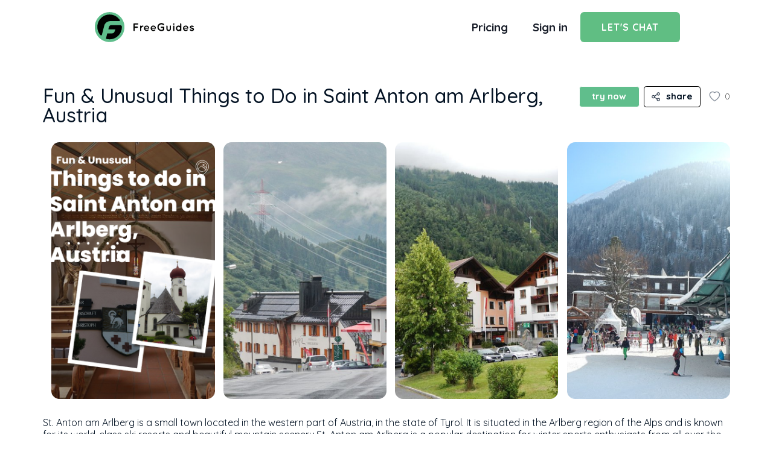

--- FILE ---
content_type: text/html
request_url: https://www.freeguides.com/experiences/27-fun-unusual-things-to-do-in-saint-anton-am-arlberg-austria-17
body_size: 58777
content:
<!DOCTYPE html><!-- This site was created in Webflow. https://webflow.com --><!-- Last Published: Sat Jan 17 2026 09:00:18 GMT+0000 (Coordinated Universal Time) --><html data-wf-domain="www.freeguides.com" data-wf-page="644622aa68bfbd866d512096" data-wf-site="635087442347dc107b2db976" lang="en" data-wf-collection="644622aa68bfbdd5fe512059" data-wf-item-slug="27-fun-unusual-things-to-do-in-saint-anton-am-arlberg-austria-17"><head><meta charset="utf-8"/><title>Fun &amp; Unusual Things to Do in Saint Anton am Arlberg, Austria | FreeGuides</title><meta content="St. Anton am Arlberg is a small town located in the western part of Austria, in the state of Tyrol. It is situated in the Arlberg region of the Alps and is known for its world-class ski resorts and beautiful mountain scenery.St. Anton am Arlberg is a popular destination for winter sports enthusiasts from all over the world. The town is home to several ski resorts, including the Arlberg Ski Area, which is one of the largest and most famous in Europe. The area offers a wide range of skiing and snowboarding terrain, as well as many other winter activities such as snowshoeing, ice skating, and sleigh rides." name="description"/><meta content="Fun &amp; Unusual Things to Do in Saint Anton am Arlberg, Austria | FreeGuides" property="og:title"/><meta content="St. Anton am Arlberg is a small town located in the western part of Austria, in the state of Tyrol. It is situated in the Arlberg region of the Alps and is known for its world-class ski resorts and beautiful mountain scenery.St. Anton am Arlberg is a popular destination for winter sports enthusiasts from all over the world. The town is home to several ski resorts, including the Arlberg Ski Area, which is one of the largest and most famous in Europe. The area offers a wide range of skiing and snowboarding terrain, as well as many other winter activities such as snowshoeing, ice skating, and sleigh rides." property="og:description"/><meta content="Fun &amp; Unusual Things to Do in Saint Anton am Arlberg, Austria | FreeGuides" property="twitter:title"/><meta content="St. Anton am Arlberg is a small town located in the western part of Austria, in the state of Tyrol. It is situated in the Arlberg region of the Alps and is known for its world-class ski resorts and beautiful mountain scenery.St. Anton am Arlberg is a popular destination for winter sports enthusiasts from all over the world. The town is home to several ski resorts, including the Arlberg Ski Area, which is one of the largest and most famous in Europe. The area offers a wide range of skiing and snowboarding terrain, as well as many other winter activities such as snowshoeing, ice skating, and sleigh rides." property="twitter:description"/><meta property="og:type" content="website"/><meta content="summary_large_image" name="twitter:card"/><meta content="width=device-width, initial-scale=1" name="viewport"/><meta content="Webflow" name="generator"/><link href="https://cdn.prod.website-files.com/635087442347dc107b2db976/css/freeguides.webflow.shared.2a79f2e08.min.css" rel="stylesheet" type="text/css" integrity="sha384-Knny4ITO3HAtSdVzNuzsS7ujSwCUqVyvTdltceell6KZvs3GG4jQoGhVWmh/hUv5" crossorigin="anonymous"/><style>@media (max-width:991px) and (min-width:768px) {html.w-mod-js:not(.w-mod-ix) [data-w-id="ae88eefc-65e2-ec2e-50ee-77207c3beb9e"] {-webkit-transform:translate3d(0, 0, 0) scale3d(1, 1, 1) rotateX(0) rotateY(0) rotateZ(0deg) skew(0, 0);-moz-transform:translate3d(0, 0, 0) scale3d(1, 1, 1) rotateX(0) rotateY(0) rotateZ(0deg) skew(0, 0);-ms-transform:translate3d(0, 0, 0) scale3d(1, 1, 1) rotateX(0) rotateY(0) rotateZ(0deg) skew(0, 0);transform:translate3d(0, 0, 0) scale3d(1, 1, 1) rotateX(0) rotateY(0) rotateZ(0deg) skew(0, 0);}html.w-mod-js:not(.w-mod-ix) [data-w-id="ae88eefc-65e2-ec2e-50ee-77207c3beba0"] {-webkit-transform:translate3d(0, 0, 0) scale3d(1, 1, 1) rotateX(0) rotateY(0) rotateZ(0deg) skew(0, 0);-moz-transform:translate3d(0, 0, 0) scale3d(1, 1, 1) rotateX(0) rotateY(0) rotateZ(0deg) skew(0, 0);-ms-transform:translate3d(0, 0, 0) scale3d(1, 1, 1) rotateX(0) rotateY(0) rotateZ(0deg) skew(0, 0);transform:translate3d(0, 0, 0) scale3d(1, 1, 1) rotateX(0) rotateY(0) rotateZ(0deg) skew(0, 0);}}@media (max-width:767px) and (min-width:480px) {html.w-mod-js:not(.w-mod-ix) [data-w-id="ae88eefc-65e2-ec2e-50ee-77207c3beb9e"] {-webkit-transform:translate3d(0, 0, 0) scale3d(1, 1, 1) rotateX(0) rotateY(0) rotateZ(0deg) skew(0, 0);-moz-transform:translate3d(0, 0, 0) scale3d(1, 1, 1) rotateX(0) rotateY(0) rotateZ(0deg) skew(0, 0);-ms-transform:translate3d(0, 0, 0) scale3d(1, 1, 1) rotateX(0) rotateY(0) rotateZ(0deg) skew(0, 0);transform:translate3d(0, 0, 0) scale3d(1, 1, 1) rotateX(0) rotateY(0) rotateZ(0deg) skew(0, 0);}html.w-mod-js:not(.w-mod-ix) [data-w-id="ae88eefc-65e2-ec2e-50ee-77207c3beba0"] {-webkit-transform:translate3d(0, 0, 0) scale3d(1, 1, 1) rotateX(0) rotateY(0) rotateZ(0deg) skew(0, 0);-moz-transform:translate3d(0, 0, 0) scale3d(1, 1, 1) rotateX(0) rotateY(0) rotateZ(0deg) skew(0, 0);-ms-transform:translate3d(0, 0, 0) scale3d(1, 1, 1) rotateX(0) rotateY(0) rotateZ(0deg) skew(0, 0);transform:translate3d(0, 0, 0) scale3d(1, 1, 1) rotateX(0) rotateY(0) rotateZ(0deg) skew(0, 0);}}@media (max-width:479px) {html.w-mod-js:not(.w-mod-ix) [data-w-id="ae88eefc-65e2-ec2e-50ee-77207c3beb9e"] {-webkit-transform:translate3d(0, 0, 0) scale3d(1, 1, 1) rotateX(0) rotateY(0) rotateZ(0deg) skew(0, 0);-moz-transform:translate3d(0, 0, 0) scale3d(1, 1, 1) rotateX(0) rotateY(0) rotateZ(0deg) skew(0, 0);-ms-transform:translate3d(0, 0, 0) scale3d(1, 1, 1) rotateX(0) rotateY(0) rotateZ(0deg) skew(0, 0);transform:translate3d(0, 0, 0) scale3d(1, 1, 1) rotateX(0) rotateY(0) rotateZ(0deg) skew(0, 0);}html.w-mod-js:not(.w-mod-ix) [data-w-id="ae88eefc-65e2-ec2e-50ee-77207c3beba0"] {-webkit-transform:translate3d(0, 0, 0) scale3d(1, 1, 1) rotateX(0) rotateY(0) rotateZ(0deg) skew(0, 0);-moz-transform:translate3d(0, 0, 0) scale3d(1, 1, 1) rotateX(0) rotateY(0) rotateZ(0deg) skew(0, 0);-ms-transform:translate3d(0, 0, 0) scale3d(1, 1, 1) rotateX(0) rotateY(0) rotateZ(0deg) skew(0, 0);transform:translate3d(0, 0, 0) scale3d(1, 1, 1) rotateX(0) rotateY(0) rotateZ(0deg) skew(0, 0);}}</style><link href="https://fonts.googleapis.com" rel="preconnect"/><link href="https://fonts.gstatic.com" rel="preconnect" crossorigin="anonymous"/><script src="https://ajax.googleapis.com/ajax/libs/webfont/1.6.26/webfont.js" type="text/javascript"></script><script type="text/javascript">WebFont.load({  google: {    families: ["Montserrat:100,100italic,200,200italic,300,300italic,400,400italic,500,500italic,600,600italic,700,700italic,800,800italic,900,900italic","Changa One:400,400italic","Merriweather:300,300italic,400,400italic,700,700italic,900,900italic","Oswald:200,300,400,500,600,700","Open Sans:300,300italic,400,400italic,600,600italic,700,700italic,800,800italic","Inter:regular,500,600,700","Poppins:regular,italic,500,600,700,800","Quicksand:300,regular,500,600,700","Raleway:300,regular,500","Anton:regular","PT Serif Caption:regular,italic"]  }});</script><script type="text/javascript">!function(o,c){var n=c.documentElement,t=" w-mod-";n.className+=t+"js",("ontouchstart"in o||o.DocumentTouch&&c instanceof DocumentTouch)&&(n.className+=t+"touch")}(window,document);</script><link href="https://cdn.prod.website-files.com/635087442347dc107b2db976/63569670a5b986ca25be468d_fav-icon.png" rel="shortcut icon" type="image/x-icon"/><link href="https://cdn.prod.website-files.com/635087442347dc107b2db976/63751dcc51fc3a65921aa262_freguides-webclip.png" rel="apple-touch-icon"/><link href="https://www.freeguides.com/experiences/27-fun-unusual-things-to-do-in-saint-anton-am-arlberg-austria-17" rel="canonical"/><script async="" src="https://www.googletagmanager.com/gtag/js?id=UA-126644954-6"></script><script type="text/javascript">window.dataLayer = window.dataLayer || [];function gtag(){dataLayer.push(arguments);}gtag('js', new Date());gtag('config', 'UA-126644954-6', {'anonymize_ip': false, 'optimize_id': 'OPT-P573VMP'});</script><script async="" src="https://www.googletagmanager.com/gtag/js?id=G-YYPV97EN1V"></script><script type="text/javascript">window.dataLayer = window.dataLayer || [];function gtag(){dataLayer.push(arguments);}gtag('set', 'developer_id.dZGVlNj', true);gtag('js', new Date());gtag('config', 'G-YYPV97EN1V', {'optimize_id': 'OPT-P573VMP'});</script><script type="text/javascript">!function(f,b,e,v,n,t,s){if(f.fbq)return;n=f.fbq=function(){n.callMethod?n.callMethod.apply(n,arguments):n.queue.push(arguments)};if(!f._fbq)f._fbq=n;n.push=n;n.loaded=!0;n.version='2.0';n.agent='plwebflow';n.queue=[];t=b.createElement(e);t.async=!0;t.src=v;s=b.getElementsByTagName(e)[0];s.parentNode.insertBefore(t,s)}(window,document,'script','https://connect.facebook.net/en_US/fbevents.js');fbq('init', '2752928511702781');fbq('track', 'PageView');</script><script>
document.addEventListener('DOMContentLoaded', (event) => {
 function setFontSize() {
  if (window.innerWidth <= 1440 && window.innerWidth >= 991) {
   document.body.style.fontSize = window.innerWidth / 1440 + "rem";
  } else {
   if (document.body.style.removeProperty) {
    document.body.style.removeProperty("font-size");
   } else {
    document.body.style.removeAttribute("font-size");
   }
  }
 }
 window.addEventListener("resize", function () { setFontSize(); });
 setFontSize();
});
</script>
<!-- Please keep this css code to improve the font quality-->
<style>
  * {
  -webkit-font-smoothing: antialiased;
  -moz-osx-font-smoothing: grayscale;
}
</style>

<link href="https://assets.calendly.com/assets/external/widget.css" rel="stylesheet">

<!-- Google Tag Manager -->
<script>(function(w,d,s,l,i){w[l]=w[l]||[];w[l].push({'gtm.start':
new Date().getTime(),event:'gtm.js'});var f=d.getElementsByTagName(s)[0],
j=d.createElement(s),dl=l!='dataLayer'?'&l='+l:'';j.async=true;j.src=
'https://www.googletagmanager.com/gtm.js?id='+i+dl;f.parentNode.insertBefore(j,f);
})(window,document,'script','dataLayer','GTM-T5V3F3C');</script>
<!-- End Google Tag Manager -->

<script type="text/javascript">
    (function(c,l,a,r,i,t,y){
        c[a]=c[a]||function(){(c[a].q=c[a].q||[]).push(arguments)};
        t=l.createElement(r);t.async=1;t.src="https://www.clarity.ms/tag/"+i;
        y=l.getElementsByTagName(r)[0];y.parentNode.insertBefore(t,y);
    })(window, document, "clarity", "script", "euekho1qdd");
</script>

<script type="text/javascript">window.$crisp=[];window.CRISP_WEBSITE_ID="bcaedd4f-49e2-4fda-a3d9-223450b76a58";(function(){d=document;s=d.createElement("script");s.src="https://client.crisp.chat/l.js";s.async=1;d.getElementsByTagName("head")[0].appendChild(s);})();</script>

<style>
  .logos-imgs
  {
    padding: 10px;
    background: #FFFFFF;
    box-shadow: 9.42643px 37.7057px 47.1322px rgba(181, 179, 255, 0.2);
    border-radius: 6px;
  }
  .feature-points-1-cols
  {
    background: #FFFFFF;
    box-shadow: 9.47008px 37.8803px 47.3504px rgba(181, 179, 255, 0.2);
    border-radius: 6px;
  }
  .three-pic-btn
  {
    background: #22222F;
    box-shadow: 0px 1px 2px rgba(0, 0, 0, 0.05);
    border-radius: 6px;
  }
  .slider-content-details-div
  {
    background: #FCFCFC;
    box-shadow: 9.47008px 37.8803px 47.3504px rgba(181, 179, 255, 0.2);
    border-radius: 0px 0px 6px 6px;
  }
  .testimonial-inner-div
  {
    background: #FFFFFF;
    box-shadow: 9.47008px 37.8803px 47.3504px rgba(181, 179, 255, 0.2);
    border-radius: 6px;
  }
  .email-field
  {
    background: #F9FAFB;
    box-shadow: inset 0px 1px 2px rgba(0, 0, 0, 0.05);
    border-radius: 6px;
  }
  .slider-content-details-div
  {
    background: #FCFCFC;
    box-shadow: 9.47008px 37.8803px 47.3504px rgba(181, 179, 255, 0.2);
    border-radius: 0px 0px 6px 6px;
  }
  
</style>
<script src="https://code.jquery.com/jquery-3.7.1.min.js" integrity="sha256-/JqT3SQfawRcv/BIHPThkBvs0OEvtFFmqPF/lYI/Cxo=" crossorigin="anonymous"></script>
<!--<meta http-equiv="Content-Security-Policy" content="upgrade-insecure-requests">-->
<!--<meta property="og:image" content="https://firebasestorage.googleapis.com/v0/b/freeguides-prod.appspot.com/o/assets%2Ftours%2FYLSqB9dZOCtA6jC5tEeL%2FExample%201.png?alt=media&amp;token=cc3a29ff-b84a-48b4-9156-744633b82de4">-->
<meta content="https://firebasestorage.googleapis.com/v0/b/freeguides-prod.appspot.com/o/assets%2Ftours%2FYLSqB9dZOCtA6jC5tEeL%2FExample%201.png?alt=media&amp;token=cc3a29ff-b84a-48b4-9156-744633b82de4" property="og:image"/>
<link rel="stylesheet" href="https://cdn.jsdelivr.net/npm/@splidejs/splide@4.0.1/dist/css/splide-core.min.css">
<script defer defer src="https://maps.googleapis.com/maps/api/js?libraries=geometry,places&key=AIzaSyDUCIBD4PhjCkrebEUgT2SuoXTbTOP0UO0"></script>
<!-- [Attributes by Finsweet] CMS Load -->
<script async src="https://cdn.jsdelivr.net/npm/@finsweet/attributes-cmsload@1/cmsload.js"></script>
<!-- [Attributes by Finsweet] CMS Sort -->
<script async src="https://cdn.jsdelivr.net/npm/@finsweet/attributes-cmssort@1/cmssort.js"></script>
<link async rel="stylesheet" type="text/css" href="//cdn.jsdelivr.net/npm/slick-carousel@1.8.1/slick/slick.css"/>
<style>
.skeleton-loader {
	display: block;
}

@media screen and (max-width:767px) {
  .crisp-client{
    display: none !important;
  }
}
</style>

<script>
const curl = "27-fun-unusual-things-to-do-in-saint-anton-am-arlberg-austria-17"
if (curl != "") {
  link=document.createElement('meta');
  link.name='robots';
  //console.log(false);
  if('approved' === 'approved' && 'false' === 'false' && 'true' === 'true') {
  link.content='index, follow';
  }
  else {
    link.content='noindex, nofollow';
  }
  document.getElementsByTagName('head')[0].appendChild(link);
}

function justifyCover(){
$('.mobile-cover-list').css('justify-content','left');
$('.mobile-cover-item').eq(0).css('display','none');
}

</script>

<script type="application/ld+json">{
      "@context": "https://schema.org",
      "@type": "BreadcrumbList",
      "itemListElement":
      [
        {
          "@type": "ListItem",
          "position": 1,
          "name": "FreeGuides",
          "item": {
            "@id": "https://www.freeguides.com",
            "name": "FreeGuides"
          }
        },
        {
          "@type": "ListItem",
          "position": 2,
          "name": "Experiences Near Me",
          "item":
          {
            "@id": "https://www.freeguides.com/experiences",
            "name": "Experiences Near Me"
          }
        },
        {
          "@type": "ListItem",
          "position": 3,
          "name": "Fun &amp; Unusual Things to Do in Saint Anton am Arlberg, Austria",
          "item":
          {
            "@id": "https://www.freeguides.com/experiences/27-fun-unusual-things-to-do-in-saint-anton-am-arlberg-austria-17",
            "name": "Fun &amp; Unusual Things to Do in Saint Anton am Arlberg, Austria",
            "description": "St. Anton am Arlberg is a small town located in the western part of Austria, in the state of Tyrol. It is situated in the Arlberg region of the Alps and is known for its world-class ski resorts and beautiful mountain scenery.St. Anton am Arlberg is a popular destination for winter sports enthusiasts from all over the world. The town is home to several ski resorts, including the Arlberg Ski Area, which is one of the largest and most famous in Europe. The area offers a wide range of skiing and snowboarding terrain, as well as many other winter activities such as snowshoeing, ice skating, and sleigh rides.
"
          }
        }
      ]
    }
</script>

<script type="application/ld+json">
{
      "@context": "https://schema.org",
      "@type": "Article",
      "url": "https://www.freeguides.com/experiences/27-fun-unusual-things-to-do-in-saint-anton-am-arlberg-austria-17",
      "headline": "Fun &amp; Unusual Things to Do in Saint Anton am Arlberg, Austria",
      "image": {
        "@type": "ImageObject",
        "url": "https://firebasestorage.googleapis.com/v0/b/freeguides-prod.appspot.com/o/assets%2Ftours%2FYLSqB9dZOCtA6jC5tEeL%2FExample%201.png?alt=media&amp;token=cc3a29ff-b84a-48b4-9156-744633b82de4"
      },
      "description": "St. Anton am Arlberg is a small town located in the western part of Austria, in the state of Tyrol. It is situated in the Arlberg region of the Alps and is known for its world-class ski resorts and beautiful mountain scenery.St. Anton am Arlberg is a popular destination for winter sports enthusiasts from all over the world. The town is home to several ski resorts, including the Arlberg Ski Area, which is one of the largest and most famous in Europe. The area offers a wide range of skiing and snowboarding terrain, as well as many other winter activities such as snowshoeing, ice skating, and sleigh rides.
",
      "publisher": {
        "@type": "Organization",
        "name": "FreeGuides",
        "logo": {
          "@type": "ImageObject",
          "url": "https://global-uploads.webflow.com/635087442347dc107b2db976/63f056390a6a4da60aeb0779_Logo%20%2B%20Words%20Black%20%2B%20Next%20to.%20SVG.svg"
        }
      },
      "author": {
        "@type": "Person",
        "name": "Emmi Carlsson"
      }
    }
</script>

<!--
<script async src="https://cdn.jsdelivr.net/npm/@splidejs/splide@4.0.1/dist/js/splide.min.js"></script>
<script>
	 document.addEventListener( 'DOMContentLoaded', function() {
   
		let cover_img_len = $('.mobile-light-box').length;
		let per_page = 1;
    let focus = 'left';
    let type = 'slide';
    if (cover_img_len > 1){
    per_page = 2;
    focus = 'left';
    }
    else if (cover_img_len > 3) {
 		per_page = 2;
    focus = 'left';
    type = 'loop';
    }
    
    var splide = new Splide( '.splide', {
      type   :  type,
      perMove: 1,
      perPage: 4,
      gap: '2%',
      padding: {right: '10%'},
      speed: 800,
      easing: 'cubic-bezier(.22,.48,.23,.92)',
      fixedHeight: '11em',
      focus: focus,
      breakpoints: {
        991: {
        	perPage: 2,
          padding: { right: '10%' },
        },
        767: {
        	perPage: per_page,
          padding: { right: '10%' },
        },
        477: {
          perPage: per_page,
          padding: { right: '10%' },
        },
      },
      classes: {
        prev  : 'splide__arrow--prev',
        next  : 'splide__arrow--next',
        pagination: 'splide__pagination',
        page: 'splide__pagination__page is-outlined',
      },
    });
    splide.mount();

  } );
  </script>-->
  <iframe style="display:none;" id="frame"></iframe>

</head><body class="body-mobile-bg-grey"><div class="skeleton-script w-embed w-script"><!-- Skeleton Loader Script 
<script>
window.addEventListener("DOMContentLoaded", (event) => {
  const skeletonElements = document.querySelectorAll('[ms-code-skeleton]');
  
  skeletonElements.forEach(element => {
    // Create a skeleton div
    const skeletonDiv = document.createElement('div');
    skeletonDiv.classList.add('skeleton-loader');

    // Add the skeleton div to the current element
    element.style.position = 'relative';
    element.appendChild(skeletonDiv);

    // Get delay from the attribute
    let delay = element.getAttribute('ms-code-skeleton');

    // If attribute value is not a number, set default delay as 2000ms
    if (isNaN(delay)) {
      delay = 2000;
    }

    setTimeout(() => {
      // Remove the skeleton loader div after delay
      const skeletonDiv = element.querySelector('.skeleton-loader');
      element.removeChild(skeletonDiv);
    }, delay);
  });
});
</script>-->
<style>
.skeleton-loader {
  position: absolute;
  top: 0;
  bottom: 0;
  left: 0;
  right: 0;
  border-radius: inherit; /* Inherit the border-radius of the parent element */
  background: linear-gradient(to right, #f6f7f8 25%, #e0e0e0 50%, #f6f7f8 75%);
  background-size: 200% 100%;  /* Increase the size of the background image */
  z-index: 1; /* Make sure the skeleton loader is on top of the content */
  animation: skeleton 1s infinite linear;
}

@keyframes skeleton {
  0% { background-position: -100% 0; }
  100% { background-position: 100% 0; }
}

[ms-code-skeleton] {
  background-clip: padding-box;
}
</style>
<!-- Skeleton Loader Script -->

<!-- Skeleton Loader Script -->
<script>
window.addEventListener("DOMContentLoaded", (event) => {
  const skeletonElements = document.querySelectorAll('[ms-code-skeleton]');
  
  skeletonElements.forEach(element => {
    // Create a skeleton div
    const skeletonDiv = document.createElement('div');
    skeletonDiv.classList.add('skeleton-loader');

    // Add the skeleton div to the current element
    element.style.position = 'relative';
    try{
    element.appendChild(skeletonDiv);
		}catch(err){}

    // Get delay from the attribute
    let delay = element.getAttribute('ms-code-skeleton');

    // If attribute value is not a number, set default delay as 2000ms
    if (isNaN(delay)) {
      delay = 2000;
    }

    setTimeout(() => {
      // Remove the skeleton loader div after delay
      const skeletonDiv = element.querySelector('.skeleton-loader');
      try{
      element.removeChild(skeletonDiv);
			}catch(err){}
      element.style.visibility = 'hidden';
      $('[ms-code-skeleton]').css('visibility','visible');
      $('.skeleton-loader').remove();
    }, delay);

		setInterval(function(){
    $('[ms-code-skeleton]').css('visibility','visible');
    $('.skeleton-loader').remove();
    }, 1000);

  });
  
});
</script></div><div class="page-wrapper"><div class="global-styles w-embed"><style>
body {
 font-size: 1.1111111111111112vw;
}
/* Max Font Size */
@media screen and (min-width:1440px) {
 body {font-size: 1rem;}
}
/* Min Font Size */
@media screen and (max-width:991px) {
 body {font-size: 1rem;}
}

@media screen and (-ms-high-contrast: active), (-ms-high-contrast: none) {  
   .ie-notification {
   	display: flex !important;
   }   
}

/* Snippet gets rid of top margin on first element in any rich text*/
.w-richtext>:first-child {
	margin-top: 0;
}

/* Snippet gets rid of bottom margin on last element in any rich text*/
.w-richtext>:last-child, .w-richtext ol li:last-child, .w-richtext ul li:last-child {
	margin-bottom: 0;
}

/* Snippet prevents all click and hover interaction with an element */
.clickable-off {
	pointer-events: none;
}

/* Snippet enables all click and hover interaction with an element */
.clickable-on{
  pointer-events: auto;
}

/* Snippet enables you to add class of div-square which creates and maintains a 1:1 dimension of a div.*/
.div-square::after {
	content: "";
	display: block;
	padding-bottom: 100%;
}

/*Hide focus outline for main content element*/
main:focus-visible {
	outline: -webkit-focus-ring-color auto 0px;
}

/* Make sure containers never lose their center alignment*/
.container-medium, .container-small, .container-large {
	margin-right: auto !important;
	margin-left: auto !important;
}

/*Reset buttons, and links styles*/
a {
	color: inherit;
	text-decoration: inherit;
	font-size: inherit;
}

/*Apply "..." after 3 lines of text */
.text-style-3lines {
	display: -webkit-box;
	overflow: hidden;
	-webkit-line-clamp: 3;
	-webkit-box-orient: vertical;
}

/*Apply "..." after 2 lines of text */
.text-style-2lines {
	display: -webkit-box;
	overflow: hidden;
	-webkit-line-clamp: 2;
	-webkit-box-orient: vertical;
}

.w-slider-dot {
    width: 7px;
    height: 7px;
    background-color: #ffffff;
    opacity: 0.5;
    border-radius: 100%;
}

.w-slider-dot.w-active {
    background-color: #ffffff;
    opacity: 1;
}

/* Skeleton Loader CSS */
@keyframes shine {
  to {
    background-position-x: -200%;
  }
}
.skeleton-cover
 {
  background: linear-gradient(110deg, #ececec 8%, #f5f5f5 18%, #ececec 33%);
  background-size: 200% 500%;
  animation: 1s shine linear infinite;
  border-radius: 1em;
}

/* Extra small devices (phones, 600px and down) */
@media only screen and (max-width: 479px) {
.bio-text-2lines {
	display: -webkit-box;
	overflow: hidden;
	-webkit-line-clamp: 2;
	-webkit-box-orient: vertical;
}
}
</style></div><div class="sharelink-script w-embed w-script"><script>
async function shareLinkGenerator(docId, Name, Description, slug){
  const id = docId;
 
  //const data = tour.data();
  var redirectUrl = "";
  var body = {
    dynamicLinkInfo: {
      domainUriPrefix: "https://app.freeguides.com/share",
      link: "https://app.freeguides.com/share?id=" + id,
      androidInfo: {
        androidPackageName: "com.freeguides.freeguidesapp",
      },
      iosInfo: {
        iosBundleId: "com.freeguides.freeguidesios",
        iosAppStoreId: "1527520653",
      },
      desktopInfo: {
        desktopFallbackLink: "https://freeguides.com/experiences/" + slug.toLowerCase(),
      },
      navigationInfo: {
        enableForcedRedirect: true,
      },
      socialMetaTagInfo: {
        socialTitle: Name,
        socialDescription: Description,
        socialImageLink:
          "https://firebasestorage.googleapis.com/v0/b/stone-booking-234401.appspot.com/o/assets%2Fpreset%2FShare%20Thumbnail%203.jpeg?alt=media&token=27d48189-8796-4c61-b1fa-bc7e05d49552",
      },
    },
    suffix: {
      option: "SHORT",
    },
  };
 
  var headers = {
    // Use the correct Content Type to send data to Stripe
    "Content-Type": "application/json",
  };
 
  var url = "https://firebasedynamiclinks.googleapis.com/v1/shortLinks?key=AIzaSyBdnLLuSfMkx7VA3DX2hogrn2IQc10Ygg4";
 
  await fetch(url, {
    headers: headers,
    method: "post",
    body: JSON.stringify(body),
  })
    .then(async (response) => {
      if (response.ok) {
        await response.json().then((val) => {
          redirectUrl = val.shortLink;
        });
      } else {
        redirectUrl = "https://freeguides.com/experiences/" + slug.toLowerCase();
      }
 

    //console.log(redirectUrl);
    
    //return redirectUrl;
    
     var dummy = document.createElement('input'),
            text = redirectUrl;
            
            document.body.appendChild(dummy);
            dummy.value = text;
            dummy.select();
            document.execCommand('copy');
            document.body.removeChild(dummy);


    })
    .catch((error) => {
      console.log(error);
    });
}
</script></div><div class="page-styling w-embed"><style>
.w-lightbox-group, .w-lightbox-group .w-lightbox-view, .w-lightbox-group .w-lightbox-view:before {
    top: 5em !important;
    height: 470.56px !important;
}
.w-lightbox-content, .w-lightbox-view, .w-lightbox-view:before {
    top: 1em !important;
    height: 470.56px !important;
}
.super-experience {
	position: absolute !important;
}
</style></div><div data-w-id="a05a730e-2fc1-5eb2-287f-8bc7973f0cb5" data-animation="over-left" data-collapse="medium" data-duration="400" data-easing="ease" data-easing2="ease" role="banner" class="navbar grey hide w-nav"><div class="page-padding"><div class="container-2360"><div class="nav-menu-wrapperr"><a href="/" class="brand w-nav-brand"><img src="https://cdn.prod.website-files.com/635087442347dc107b2db976/636678c04afacc92f463f67b_freeguides-logo.webp" loading="lazy" alt="" class="nav-logo"/></a><nav role="navigation" class="nav-menu w-nav-menu"><div class="nav-menu-wrapper"><div class="nav-menu-item"><a href="/experiences" class="nav-link">Explore</a><div data-hover="true" data-delay="0" class="nav-link dropdown w-dropdown"><div class="dropdown-toggle w-dropdown-toggle"><div class="dropdown-icon w-icon-dropdown-toggle"></div><div>Create</div></div><nav class="dropdown-list w-dropdown-list"><a href="/local-guide" class="nav-link dropdown-link w-dropdown-link">Local</a><a href="/influencer-guide" class="nav-link dropdown-link w-dropdown-link">Influencer</a><a href="/organisation-guide" class="nav-link dropdown-link w-dropdown-link">Hostel / Hotel</a></nav></div><a href="/government" class="nav-link">Government / Council</a><a href="/blog" class="nav-link">Blog</a></div><div class="nav-menu-buttons"><div class="cta-sign-up-wrapper"><a href="https://app.freeguides.com/signup" target="_blank" class="cta-sign-up-outline w-inline-block"><div class="sign-up-text-wrapper"><div aria-hidden="true" class="sign-up-icon margin-right-3 w-embed"><svg data-bbox="1 0.585 10.593 14.83" xmlns="http://www.w3.org/2000/svg" viewBox="0 0 12 16" height="16" width="12" data-type="ugc">
    <g>
        <path stroke-linejoin="round" stroke-linecap="round" stroke-width=".5" stroke="currentColor" fill="currentColor" d="M6.296 1.644a2.648 2.648 0 1 1 0 5.296 2.648 2.648 0 0 1 0-5.296Zm0-1.059a3.707 3.707 0 1 0 .002 7.414A3.707 3.707 0 0 0 6.296.585Z"></path>
        <path stroke-linejoin="round" stroke-linecap="round" stroke-width=".5" stroke="currentColor" fill="currentColor" d="M11.593 15.415h-1.06v-2.649a2.648 2.648 0 0 0-2.648-2.648H4.707a2.648 2.648 0 0 0-2.648 2.648v2.648H1v-2.648a3.707 3.707 0 0 1 3.707-3.707h3.178a3.707 3.707 0 0 1 3.707 3.707l.001 2.649Z"></path>
    </g>
</svg></div><div>Sign Up</div></div></a></div><a href="https://app.freeguides.com/signin" target="_blank" class="cta-sign-in">Signin</a></div></div></nav><div class="menu-button w-nav-button"><div class="hamburger-menu"><div data-w-id="ae88eefc-65e2-ec2e-50ee-77207c3beb9e" class="burger-line"></div><div data-w-id="ae88eefc-65e2-ec2e-50ee-77207c3beb9f" class="burger-line"></div><div data-w-id="ae88eefc-65e2-ec2e-50ee-77207c3beba0" class="burger-line"></div></div></div></div></div></div></div><div class="mobile-navbar-wrapper"><div class="navigation-wrap"><div data-collapse="medium" data-animation="default" data-duration="400" data-easing="ease" data-easing2="ease" role="banner" class="navigation w-nav"><div class="navigation-container"><div class="navigation-left"><a href="/" class="w-inline-block"><img src="https://cdn.prod.website-files.com/635087442347dc107b2db976/63f056390a6a4da60aeb0779_Logo%20%2B%20Words%20Black%20%2B%20Next%20to.%20SVG.svg" alt="FreeGuides logo black wording on right" class="flowbase-logo"/></a><div class="login-buttons"><a href="https://tally.so/r/3xvB7J" target="_blank" class="navigation-link sign-in w-nav-link">Pricing</a><a href="https://app.freeguides.com/signin" target="_blank" class="navigation-link sign-in w-nav-link">Sign in</a><a href="https://tally.so/r/3xvB7J" target="_blank" class="button-menu w-button">Let&#x27;s Chat</a></div></div></div></div><div data-collapse="medium" data-animation="default" data-duration="400" data-easing="ease-out" data-easing2="ease-out" role="banner" class="navigation-mob w-nav"><div class="navigation-container-mob"><a href="#" class="w-nav-brand"><img src="https://cdn.prod.website-files.com/635087442347dc107b2db976/63f056390a6a4da60aeb0779_Logo%20%2B%20Words%20Black%20%2B%20Next%20to.%20SVG.svg" alt="FreeGuides logo black wording on right" class="flowbase-logo"/></a><nav role="navigation" class="mobile-nav w-nav-menu"><a href="/" class="mobile-nav-link w-nav-link">Hotels/Hostels</a><a href="/government" class="mobile-nav-link w-nav-link">Government</a><a href="https://app.freeguides.com/signup" target="_blank" class="mobile-nav-link w-nav-link">Pricing</a><a href="https://app.freeguides.com/signup" target="_blank" class="mobile-nav-link w-nav-link">Contact Us</a><a href="https://app.freeguides.com/signup" class="mobile-nav-link w-nav-link">Sign Up</a></nav><div class="menu-mob w-nav-button"><div class="w-icon-nav-menu"></div></div></div></div></div></div><div class="newsletter-modal"><div class="newsletter-modal-wrapper"><div class="nesletter-form"><div class="form-block w-form"><form id="wf-form-Newsletter-Form" name="wf-form-Newsletter-Form" data-name="Newsletter Form" method="get" data-w-id="c81a1a5a-63c6-4a0c-0849-c12f92ad8633" data-wf-page-id="644622aa68bfbd866d512096" data-wf-element-id="c81a1a5a-63c6-4a0c-0849-c12f92ad8633"><div class="newsletter-title"><div class="heading-30">Subscribe</div><div class="newsletter-subtitle"><div class="text-size-16">Signup for news and special offers!</div></div></div><input class="nesletter-field w-input" maxlength="256" name="Email" data-name="Email" placeholder="Email" type="email" id="Email-3" required=""/><input type="submit" data-wait="Please wait..." class="cta-primary-green full-width w-button" value="Subscribe"/></form><div class="subscribe-success-msg w-form-done"><div class="subscribe-heading-wrapper"><div class="heading-30">Thank you!</div></div><div class="text-size-14">You have successfully joined our subscriber list.</div></div><div class="w-form-fail"><div>Oops! Something went wrong while submitting the form.</div></div></div></div><div data-w-id="c81a1a5a-63c6-4a0c-0849-c12f92ad8642" class="newsletter-close-wrapper"><div class="close-icon w-embed"><svg preserveAspectRatio="xMidYMid meet" data-bbox="25.9 25.9 148.2 148.2" xmlns="http://www.w3.org/2000/svg" viewBox="25.9 25.9 148.2 148.2" role="presentation" aria-hidden="true">
    <g>
        <path d="M171.3 158.4L113 100l58.4-58.4c3.6-3.6 3.6-9.4 0-13s-9.4-3.6-13 0L100 87 41.6 28.7c-3.6-3.6-9.4-3.6-13 0s-3.6 9.4 0 13L87 100l-58.4 58.4c-3.6 3.6-3.6 9.4 0 13s9.4 3.6 13 0L100 113l58.4 58.4c3.6 3.6 9.4 3.6 13 0s3.5-9.5-.1-13z"></path>
    </g>
</svg></div></div></div></div><div class="explore-mobile-modal"><div class="explore-mobile-wrapper v2"><div class="explore-mobile-flex-wrapper"><div class="explore-mobile-img-wrapper"><img src="https://cdn.prod.website-files.com/635087442347dc107b2db976/647017928fa4e53b4278cc95_freeguides-tour-sample.png" loading="lazy" sizes="100vw" srcset="https://cdn.prod.website-files.com/635087442347dc107b2db976/647017928fa4e53b4278cc95_freeguides-tour-sample-p-500.png 500w, https://cdn.prod.website-files.com/635087442347dc107b2db976/647017928fa4e53b4278cc95_freeguides-tour-sample-p-800.png 800w, https://cdn.prod.website-files.com/635087442347dc107b2db976/647017928fa4e53b4278cc95_freeguides-tour-sample.png 896w" alt="" class="img-full-width contain border-radius-0"/></div><div class="explore-mobile-text-wrapper v2"><div class="explore-mobile-heading-wrapper v2"><h2 class="heading-32b">Explore on mobile, <span class="text-weight-sb">anywhere, anytime!</span></h2></div><div class="explore-mobile-subheading-wrapper v2"><div class="text-size-16 line-height-1-2">Take tours on the go with the FreeGuides app! Don&#x27;t miss out on the full adventure.</div></div><div class="explore-mobile-buttons-wrapper hide"><a id="w-node-_98fafe31-af21-3da4-242e-306a15a76f65-15a76f56" href="https://apple.co/2EUa1Nl" target="_blank" class="download-link margin-left-12 w-inline-block"><div class="play-store-img-wrapper"><img src="https://cdn.prod.website-files.com/635087442347dc107b2db976/64701ef61697362ad736faac_freeguides-play-store-button.png" loading="lazy" alt="" class="img-full-width cover"/></div></a><a id="w-node-_98fafe31-af21-3da4-242e-306a15a76f68-15a76f56" href="https://bit.ly/2828FGWA" target="_blank" class="download-link w-inline-block"><div class="google-play-img-wrapper"><img src="https://cdn.prod.website-files.com/635087442347dc107b2db976/6470214c041bb767ea87a394_freeguides-google-play-button.png" loading="lazy" alt="Google play button icon" class="img-full-width cover"/></div></a></div><div class="modal-qr-wrapper"><div class="embed-qr-code w-embed w-script"><img id="qr" src="https://api.qrserver.com/v1/create-qr-code/?size=150x150&data=Example"
class="qr-image" />
<script>
document.addEventListener( 'DOMContentLoaded', function() {
	
  genQR(window.location.href);
  
});

function genQR(url) {
    
  $("#qr").attr("src",
    `https://api.qrserver.com/v1/create-qr-code/?size=512x512&data=${url}`
  );

}
</script></div></div></div></div><div data-w-id="98fafe31-af21-3da4-242e-306a15a76f6b" class="explore-mobile-close-wrapper"><div class="close-icon text-color-grey eom w-embed"><svg preserveAspectRatio="xMidYMid meet" data-bbox="25.9 25.9 148.2 148.2" xmlns="http://www.w3.org/2000/svg" viewBox="25.9 25.9 148.2 148.2" role="presentation" aria-hidden="true" fill="currentColor">
    <g>
        <path d="M171.3 158.4L113 100l58.4-58.4c3.6-3.6 3.6-9.4 0-13s-9.4-3.6-13 0L100 87 41.6 28.7c-3.6-3.6-9.4-3.6-13 0s-3.6 9.4 0 13L87 100l-58.4 58.4c-3.6 3.6-3.6 9.4 0 13s9.4 3.6 13 0L100 113l58.4 58.4c3.6 3.6 9.4 3.6 13 0s3.5-9.5-.1-13z"></path>
    </g>
</svg></div></div><div class="explore-mobile-circle-bg"></div></div><div data-w-id="98fafe31-af21-3da4-242e-306a15a76f6e" class="explore-mobile-bg"></div></div><main class="main-wrapper visible"><div class="section-experience-details"><div class="page-padding"><div class="container-1280"><div class="padding-section-60 nav-padding-b0"><div class="experience-details-cms"><div class="super-experience-mobile tours w-condition-invisible"><div class="super-experience-logo"><img src="https://cdn.prod.website-files.com/635087442347dc107b2db976/6359bc3ebb0e3d500e689445_super-experience-icon.webp" loading="lazy" alt="" class="img-full-width"/></div><div class="super-experience-text"><div class="heading-14 text-weight-semi-bold no-wrap">Super Tour</div></div></div><div class="w-dyn-list"><div class="empty-guide-mobile w-dyn-empty"><div class="experiences-heading-section-wrapper full-width"><a href="#" class="exp-profile-link w-inline-block"><div class="guide-pic-wrapper mobile"><div class="img-full-width w-embed"><img class="img-full-width cover" src="https://firebasestorage.googleapis.com/v0/b/freeguides-prod.appspot.com/o/accounts%2FXBR1IyztyreRjUX0o4Zq1t4IPyD3%2FCircle.jpg?alt=media&amp;token=daf1c57b-e5b2-4da9-b207-5fe1f3cc4540"></div><img src="https://cdn.prod.website-files.com/635087442347dc107b2db976/63c21f278ef8c5610775f51f_imageedit_1_6899023242.png" loading="lazy" sizes="100vw" srcset="https://cdn.prod.website-files.com/635087442347dc107b2db976/63c21f278ef8c5610775f51f_imageedit_1_6899023242-p-500.png 500w, https://cdn.prod.website-files.com/635087442347dc107b2db976/63c21f278ef8c5610775f51f_imageedit_1_6899023242-p-800.png 800w, https://cdn.prod.website-files.com/635087442347dc107b2db976/63c21f278ef8c5610775f51f_imageedit_1_6899023242.png 870w" alt="" class="img-full-width cover w-condition-invisible"/></div><div class="text-size-35m full-name mobile">Emmi Carlsson</div></a><div class="guide-follow-wrapper hide"><a href="https://onelink.to/freeguides" target="_blank" class="cta-follow w-button">Follow</a></div><div class="est-distance-wrapper hide"><div class="distance-embed w-embed"><svg xmlns="http://www.w3.org/2000/svg" width="13.074" height="7.876" viewBox="0 0 13.074 7.876">
  <g id="trending-up-outline" transform="translate(1.061 0.75)">
    <path id="Path_1802" data-name="Path 1802" d="M24.75,10.125h3.032v3.032" transform="translate(-16.519 -10.125)" fill="none" stroke="#1f8fff" stroke-linecap="round" stroke-linejoin="round" stroke-width="1.5"/>
    <path id="Path_1803" data-name="Path 1803" d="M3.375,16.882,6.661,13.6a.866.866,0,0,1,1.225,0l1.374,1.374a.866.866,0,0,0,1.225,0l3.719-3.719" transform="translate(-3.375 -10.817)" fill="none" stroke="#1f8fff" stroke-linecap="round" stroke-linejoin="round" stroke-width="1.5"/>
  </g>
</svg></div><div id="mobile-total-dist-empty" class="text-size-15">0 m</div></div></div></div></div><div class="experiences-heading-section-wrapper mobile"><h1 class="heading-37 hide-mobile">Fun &amp; Unusual Things to Do in Saint Anton am Arlberg, Austria</h1><div class="experience-card-likes-wrapper hide-mobile"><div class="exp-share-wrapper"><div class="cta-exp-wrapper"><a data-w-id="31f9e2b0-8243-d952-727e-e6eac7d70949" href="#" target="_blank" class="cta-try-now w-inline-block"><div id="share-text" class="text-size-18m text-weight-bold copied">try now</div><div class="global-styles w-embed"><style>
body {
 font-size: 1.1111111111111112vw;
}
/* Max Font Size */
@media screen and (min-width:1440px) {
 body {font-size: 1rem;}
}
/* Min Font Size */
@media screen and (max-width:991px) {
 body {font-size: 1rem;}
}

@media screen and (-ms-high-contrast: active), (-ms-high-contrast: none) {  
   .ie-notification {
   	display: flex !important;
   }   
}

/* Snippet gets rid of top margin on first element in any rich text*/
.w-richtext>:first-child {
	margin-top: 0;
}

/* Snippet gets rid of bottom margin on last element in any rich text*/
.w-richtext>:last-child, .w-richtext ol li:last-child, .w-richtext ul li:last-child {
	margin-bottom: 0;
}

/* Snippet prevents all click and hover interaction with an element */
.clickable-off {
	pointer-events: none;
}

/* Snippet enables all click and hover interaction with an element */
.clickable-on{
  pointer-events: auto;
}

/* Snippet enables you to add class of div-square which creates and maintains a 1:1 dimension of a div.*/
.div-square::after {
	content: "";
	display: block;
	padding-bottom: 100%;
}

/*Hide focus outline for main content element*/
main:focus-visible {
	outline: -webkit-focus-ring-color auto 0px;
}

/* Make sure containers never lose their center alignment*/
.container-medium, .container-small, .container-large {
	margin-right: auto !important;
	margin-left: auto !important;
}

/*Reset buttons, and links styles*/
a {
	color: inherit;
	text-decoration: inherit;
	font-size: inherit;
}

/*Apply "..." after 3 lines of text */
.text-style-3lines {
	display: -webkit-box;
	overflow: hidden;
	-webkit-line-clamp: 3;
	-webkit-box-orient: vertical;
}

/*Apply "..." after 2 lines of text */
.text-style-2lines {
	display: -webkit-box;
	overflow: hidden;
	-webkit-line-clamp: 2;
	-webkit-box-orient: vertical;
}

.w-slider-dot {
    width: 7px;
    height: 7px;
    background-color: #ffffff;
    opacity: 0.5;
    border-radius: 100%;
}

.w-slider-dot.w-active {
    background-color: #ffffff;
    opacity: 1;
}

/* Skeleton Loader CSS */
@keyframes shine {
  to {
    background-position-x: -200%;
  }
}
.skeleton-cover
 {
  background: linear-gradient(110deg, #ececec 8%, #f5f5f5 18%, #ececec 33%);
  background-size: 200% 500%;
  animation: 1s shine linear infinite;
  border-radius: 1em;
}

/* Extra small devices (phones, 600px and down) */
@media only screen and (max-width: 479px) {
.bio-text-2lines {
	display: -webkit-box;
	overflow: hidden;
	-webkit-line-clamp: 2;
	-webkit-box-orient: vertical;
}
}
</style></div></a><a data-w-id="bd285638-1ff9-0309-7523-2a0b0ac19531" href="#" target="_blank" class="cta-exp-share w-inline-block"><div class="share-icon w-embed"><svg xmlns="http://www.w3.org/2000/svg" width="13.903" height="15.057" viewBox="0 0 13.903 15.057">
  <path id="share" d="M13.083,11.629a2.573,2.573,0,0,0-2.009.987L7.3,10.229a2.352,2.352,0,0,0,0-1.378l3.776-2.386a2.565,2.565,0,0,0,3.273.637,2.623,2.623,0,0,0,1.169-3.154,2.58,2.58,0,0,0-5.016.894,2.526,2.526,0,0,0,.1.689L6.827,7.916a2.566,2.566,0,0,0-2.873-.841,2.62,2.62,0,0,0,0,4.93,2.566,2.566,0,0,0,2.873-.841L10.6,13.549a2.526,2.526,0,0,0-.1.69,2.583,2.583,0,1,0,2.583-2.611Zm0-8.354a1.566,1.566,0,1,1-1.55,1.566A1.558,1.558,0,0,1,13.083,3.275ZM4.818,11.106A1.566,1.566,0,1,1,6.367,9.54a1.558,1.558,0,0,1-1.55,1.566Zm8.266,4.7a1.566,1.566,0,1,1,1.55-1.566,1.558,1.558,0,0,1-1.55,1.566Z" transform="translate(-2.021 -1.993)" fill="currentColor" stroke="#868e9c" stroke-width="0.4"/>
</svg></div><div id="share-text" class="text-size-18m text-weight-bold">share</div></a><a href="#" target="_blank" class="cta-exp-copied custom w-inline-block"><div class="check-embed share custom w-embed"><svg xmlns="http://www.w3.org/2000/svg" width="17" height="17" viewBox="0 0 24 24" fill="currentColor"><path d="M10.041 17l-4.5-4.319 1.395-1.435 3.08 2.937 7.021-7.183 1.422 1.409-8.418 8.591zm-5.041-15c-1.654 0-3 1.346-3 3v14c0 1.654 1.346 3 3 3h14c1.654 0 3-1.346 3-3v-14c0-1.654-1.346-3-3-3h-14zm19 3v14c0 2.761-2.238 5-5 5h-14c-2.762 0-5-2.239-5-5v-14c0-2.761 2.238-5 5-5h14c2.762 0 5 2.239 5 5z"/></svg></div><div id="share-text" class="text-size-18m text-weight-bold copied">copied</div></a></div></div><div class="heart-logo margin-right-8 w-embed"><svg preserveAspectRatio="xMidYMid meet" data-bbox="0.629 0.325 17.514 16.389" xmlns="http://www.w3.org/2000/svg" viewBox="0 0 19 17" height="20" width="19" data-type="ugc" role="presentation" aria-hidden="true">
    <g>
        <path stroke-width=".2" stroke="#868E9B" fill="#868E9B" d="M12.73 1.548c-.953 0-1.848.336-2.52.948a1.222 1.222 0 0 1-1.644.001 3.733 3.733 0 0 0-2.521-.949c-1.855 0-3.509 1.18-4.02 2.87-.284.936-.358 2.496.897 4.607 1.221 2.052 3.394 4.144 6.464 6.222 3.07-2.078 5.244-4.17 6.465-6.223 1.255-2.112 1.181-3.671.897-4.607-.511-1.69-2.164-2.87-4.019-2.87Zm0-1.223c2.388 0 4.522 1.537 5.188 3.737.355 1.172.467 3.092-1.017 5.586-1.383 2.326-3.857 4.668-7.353 6.96l-.162.106-.16-.105c-3.497-2.293-5.971-4.634-7.354-6.96C.389 7.155.5 5.235.855 4.064c.666-2.201 2.8-3.738 5.19-3.738 1.255 0 2.442.45 3.342 1.266A4.948 4.948 0 0 1 12.729.325Z"></path>
    </g>
</svg></div><div class="likes-count-wrapper"><div class="text-color-black">0</div></div></div><div class="expowner-id hide">XBR1IyztyreRjUX0o4Zq1t4IPyD3</div><div class="exp-title-mobile-wrapper"><div class="text-size-24m tours">Fun &amp; Unusual Things to Do in Saint Anton am Arlberg, Austria</div><div class="tour-share-wrapper absolute-right"><a data-w-id="1ac77851-2044-1f32-4367-fea9934b403c" href="#" target="_blank" class="tour-share-link w-inline-block"><div class="exp-like-wrapper"><div class="share-icon w-embed"><svg xmlns="http://www.w3.org/2000/svg" width="13.903" height="15.057" viewBox="0 0 13.903 15.057">
  <path id="share" d="M13.083,11.629a2.573,2.573,0,0,0-2.009.987L7.3,10.229a2.352,2.352,0,0,0,0-1.378l3.776-2.386a2.565,2.565,0,0,0,3.273.637,2.623,2.623,0,0,0,1.169-3.154,2.58,2.58,0,0,0-5.016.894,2.526,2.526,0,0,0,.1.689L6.827,7.916a2.566,2.566,0,0,0-2.873-.841,2.62,2.62,0,0,0,0,4.93,2.566,2.566,0,0,0,2.873-.841L10.6,13.549a2.526,2.526,0,0,0-.1.69,2.583,2.583,0,1,0,2.583-2.611Zm0-8.354a1.566,1.566,0,1,1-1.55,1.566A1.558,1.558,0,0,1,13.083,3.275ZM4.818,11.106A1.566,1.566,0,1,1,6.367,9.54a1.558,1.558,0,0,1-1.55,1.566Zm8.266,4.7a1.566,1.566,0,1,1,1.55-1.566,1.558,1.558,0,0,1-1.55,1.566Z" transform="translate(-2.021 -1.993)" fill="#868e9c" stroke="#868e9c" stroke-width="0.4"/>
</svg></div></div></a><a href="#" target="_blank" class="tour-copy-link copied w-inline-block"><div class="exp-copy-wrapper"><div class="check-embed share w-embed"><svg xmlns="http://www.w3.org/2000/svg" width="17" height="17" viewBox="0 0 24 24" fill="currentColor"><path d="M10.041 17l-4.5-4.319 1.395-1.435 3.08 2.937 7.021-7.183 1.422 1.409-8.418 8.591zm-5.041-15c-1.654 0-3 1.346-3 3v14c0 1.654 1.346 3 3 3h14c1.654 0 3-1.346 3-3v-14c0-1.654-1.346-3-3-3h-14zm19 3v14c0 2.761-2.238 5-5 5h-14c-2.762 0-5-2.239-5-5v-14c0-2.761 2.238-5 5-5h14c2.762 0 5 2.239 5 5z"/></svg></div><div id="share-text" class="text-size-12">copied</div></div></a></div></div></div><div class="experience-card mobile"><div class="experience-card-contents"><div class="experience-card-text-wrapper"><div class="text-size-12 text-style-2lines">St. Anton am Arlberg is a small town located in the western part of Austria, in the state of Tyrol. It is situated in the Arlberg region of the Alps and is known for its world-class ski resorts and beautiful mountain scenery.St. Anton am Arlberg is a popular destination for winter sports enthusiasts from all over the world. The town is home to several ski resorts, including the Arlberg Ski Area, which is one of the largest and most famous in Europe. The area offers a wide range of skiing and snowboarding terrain, as well as many other winter activities such as snowshoeing, ice skating, and sleigh rides.
</div><a id="show-more" href="#" class="text-size-12b">more</a></div></div><div class="social-share-wrapper"><a href="https://onelink.to/freeguides" target="_blank" class="tour-likes-link w-inline-block"><div class="exp-like-wrapper"><div class="exp-like-embed w-embed"><svg xmlns="http://www.w3.org/2000/svg" width="20.014" height="17.836" viewBox="0 0 20.014 17.836">
  <path id="thumb_up_FILL0_wght600_GRAD200_opsz48" d="M7.36,22.312V10.056L11.971,5.1A1.825,1.825,0,0,1,13,4.51a1.749,1.749,0,0,1,1.141.16,1.627,1.627,0,0,1,.765.856A1.692,1.692,0,0,1,14.961,6.7l-.708,3.355h6.573a1.812,1.812,0,0,1,1.312.582,1.836,1.836,0,0,1,.582,1.335V13.3a2.365,2.365,0,0,0,.034.388.461.461,0,0,1-.057.342l-2.944,6.847a2.369,2.369,0,0,1-.856,1.038,2.159,2.159,0,0,1-1.244.4Zm1.757-11.32v9.426H17.9L20.8,13.5V11.973h-8.81l1.141-5.249ZM4.644,22.312A1.851,1.851,0,0,1,3.3,21.776a1.82,1.82,0,0,1-.548-1.358V11.973A1.869,1.869,0,0,1,3.3,10.615a1.811,1.811,0,0,1,1.347-.559H7.36v1.917H4.644v8.445H7.36v1.894Zm4.473-1.894v0Z" transform="translate(-2.75 -4.476)" fill="#868e9c"/>
</svg></div><div class="text-size-13m">0</div><div class="exp-dislike-embed w-embed"><svg xmlns="http://www.w3.org/2000/svg" width="20.037" height="17.857" viewBox="0 0 20.037 17.857">
  <path id="thumb_down_FILL0_wght600_GRAD200_opsz48" d="M3.342,16.679A1.812,1.812,0,0,1,2.03,16.1a1.836,1.836,0,0,1-.582-1.335V13.438a2.365,2.365,0,0,0-.034-.388.537.537,0,0,1,.057-.365L4.415,5.861a2.443,2.443,0,0,1,.856-1.05A2.118,2.118,0,0,1,6.515,4.4H16.808V16.679l-4.61,4.93a1.78,1.78,0,0,1-1.027.616,1.669,1.669,0,0,1-1.141-.183,1.468,1.468,0,0,1-.776-.833,1.8,1.8,0,0,1-.046-1.2l.708-3.332Zm11.709-.959v-9.4H6.264l-2.9,6.916v1.529h8.81l-1.118,5.227ZM19.524,4.4a1.869,1.869,0,0,1,1.358.548,1.838,1.838,0,0,1,.559,1.369v8.445a1.909,1.909,0,0,1-1.917,1.917H16.808V14.762h2.716V6.317H16.808V4.4ZM15.051,6.317v0Z" transform="translate(-1.405 -4.4)" fill="#868e9c"/>
</svg></div><div class="exp-favorite-embed w-embed"><svg xmlns="http://www.w3.org/2000/svg" width="13.671" height="17.137" viewBox="0 0 13.671 17.137">
  <path id="bookmark_FILL0_wght600_GRAD200_opsz48" d="M10.944,19.494l4.93-2.077,4.93,2.077V6.644h-9.86ZM10.4,21.8a.931.931,0,0,1-.913-.068.868.868,0,0,1-.434-.776V6.644a1.8,1.8,0,0,1,.582-1.324,1.829,1.829,0,0,1,1.312-.571H20.8a1.854,1.854,0,0,1,1.335.571,1.8,1.8,0,0,1,.582,1.324v14.31a.863.863,0,0,1-.445.776.913.913,0,0,1-.9.068l-5.5-2.328Zm.548-15.155h0Z" transform="translate(-9.05 -4.75)" fill="#868e9c"/>
</svg></div><div class="ellipses-embed w-embed"><svg xmlns="http://www.w3.org/2000/svg" width="15.84" height="2.556" viewBox="0 0 15.84 2.556">
  <path id="more_horiz_FILL0_wght600_GRAD200_opsz48" d="M7.928,23.756a1.249,1.249,0,0,1-.9-.365,1.295,1.295,0,0,1,0-1.826,1.338,1.338,0,0,1,1.837,0,1.2,1.2,0,0,1,.388.913,1.186,1.186,0,0,1-.4.913A1.328,1.328,0,0,1,7.928,23.756Zm6.642,0a1.248,1.248,0,1,1,.913-.365A1.239,1.239,0,0,1,14.57,23.756Zm6.619,0a1.289,1.289,0,0,1-.913-.365,1.268,1.268,0,0,1,0-1.826,1.316,1.316,0,0,1,.936-.365,1.249,1.249,0,0,1,.9.365,1.295,1.295,0,0,1,0,1.826,1.277,1.277,0,0,1-.924.365Z" transform="translate(-6.65 -21.2)" fill="#868e9c"/>
</svg></div></div></a></div><div class="experience-card-contents"><div class="experience-card-text-wrapper hide-mobile"><div class="text-size-16">St. Anton am Arlberg is a small town located in the western part of Austria, in the state of Tyrol. It is situated in the Arlberg region of the Alps and is known for its world-class ski resorts and beautiful mountain scenery.St. Anton am Arlberg is a popular destination for winter sports enthusiasts from all over the world. The town is home to several ski resorts, including the Arlberg Ski Area, which is one of the largest and most famous in Europe. The area offers a wide range of skiing and snowboarding terrain, as well as many other winter activities such as snowshoeing, ice skating, and sleigh rides.
</div></div></div></div><div class="cover-img-wrapper mobile-margin-bottom-20"><div class="experience-cover-img-wrapper"><div class="experience-cover-img border-radius-0 direct"></div><div id="main-cover" class="experience-cover-img border-radius-0 empty-main-cover w-condition-invisible"><div class="cover-images-url w-embed">[&quot;https://firebasestorage.googleapis.com/v0/b/freeguides-prod.appspot.com/o/assets%2Ftours%2FYLSqB9dZOCtA6jC5tEeL%2FExample%201.png?alt=media&amp;token=cc3a29ff-b84a-48b4-9156-744633b82de4&quot;,&quot;https://firebasestorage.googleapis.com/v0/b/freeguides-prod.appspot.com/o/assets%2Ftours%2FYLSqB9dZOCtA6jC5tEeL%2F2.png?alt=media&amp;token=d6d712c8-abe3-41ea-84fe-c42648a9a5bb&quot;,&quot;https://firebasestorage.googleapis.com/v0/b/freeguides-prod.appspot.com/o/assets%2Ftours%2FYLSqB9dZOCtA6jC5tEeL%2F3.png?alt=media&amp;token=cd51d532-55d9-43aa-8d96-baa7e21381f4&quot;,&quot;https://firebasestorage.googleapis.com/v0/b/freeguides-prod.appspot.com/o/assets%2Ftours%2FYLSqB9dZOCtA6jC5tEeL%2F4.png?alt=media&amp;token=cffdf1d6-a82d-432b-931e-1f800fdc872b&quot;,&quot;https://firebasestorage.googleapis.com/v0/b/freeguides-prod.appspot.com/o/assets%2Ftours%2FYLSqB9dZOCtA6jC5tEeL%2F5.png?alt=media&amp;token=7172a414-9de7-4c2f-b186-1e9ce2762032&quot;,&quot;https://firebasestorage.googleapis.com/v0/b/freeguides-prod.appspot.com/o/assets%2Ftours%2FYLSqB9dZOCtA6jC5tEeL%2F6.png?alt=media&amp;token=a1a81b3e-6529-44f4-a947-1ca29c4d324c&quot;,&quot;https://firebasestorage.googleapis.com/v0/b/freeguides-prod.appspot.com/o/assets%2Ftours%2FYLSqB9dZOCtA6jC5tEeL%2F7.png?alt=media&amp;token=34d4c00d-eed0-4e58-a071-a08e8cefd07c&quot;,&quot;https://firebasestorage.googleapis.com/v0/b/freeguides-prod.appspot.com/o/assets%2Ftours%2FYLSqB9dZOCtA6jC5tEeL%2F8.png?alt=media&amp;token=554ae9e3-d31f-451a-81d4-7ed3953863af&quot;]</div></div><div id="cover-img" style="background-image:url(&quot;https://cdn.prod.website-files.com/63564a64e708dc1bdc516e2e/643639c2c25b274617dca39a_assets%252Ftours%252FYLSqB9dZOCtA6jC5tEeL%252FExample%25201.png&quot;)" class="experience-cover-img border-radius-0 w-condition-invisible"></div><div class="experience-cover-nested-img"><div class="cover-images-wrapper w-dyn-list"><script type="text/x-wf-template" id="wf-template-06eefcc2-ebb2-489b-062c-029c9d3d0e50">%3Cdiv%20role%3D%22listitem%22%20class%3D%22cover-images-item%20w-dyn-item%20w-dyn-repeater-item%22%3E%3Cdiv%20ms-code-skeleton%3D%22%22%20style%3D%22background-image%3Aurl(%26quot%3Bhttps%3A%2F%2Fuploads-ssl.webflow.com%2F63564a64e708dc1bdc516e2e%2F643639c2c25b274617dca39a_assets%25252Ftours%25252FYLSqB9dZOCtA6jC5tEeL%25252FExample%2525201.png%26quot%3B)%22%20class%3D%22experience-cover-img%20border-radius-0%20relative%22%3E%3Cimg%20src%3D%22https%3A%2F%2Fcdn.prod.website-files.com%2F63564a64e708dc1bdc516e2e%2F643639c2c25b274617dca39a_assets%25252Ftours%25252FYLSqB9dZOCtA6jC5tEeL%25252FExample%2525201.png%22%20loading%3D%22lazy%22%20alt%3D%22%22%20class%3D%22img-full-width%20cover-images%22%2F%3E%3Cdiv%20class%3D%22skeleton-loader%22%3E%3C%2Fdiv%3E%3C%2Fdiv%3E%3Cdiv%20class%3D%22mobile-exp-cover-images%22%3E%3Ca%20href%3D%22%23%22%20class%3D%22mobile-cover-images%20w-inline-block%20w-lightbox%22%3E%3Cimg%20src%3D%22https%3A%2F%2Fcdn.prod.website-files.com%2F63564a64e708dc1bdc516e2e%2F643639c2c25b274617dca39a_assets%25252Ftours%25252FYLSqB9dZOCtA6jC5tEeL%25252FExample%2525201.png%22%20loading%3D%22lazy%22%20alt%3D%22%22%20class%3D%22img-full-width%22%2F%3E%3Cscript%20type%3D%22application%2Fjson%22%20class%3D%22w-json%22%3E%7B%0A%20%20%22items%22%3A%20%5B%0A%20%20%20%20%7B%0A%20%20%20%20%20%20%22url%22%3A%20%22https%3A%2F%2Fuploads-ssl.webflow.com%2F63564a64e708dc1bdc516e2e%2F643639c2c25b274617dca39a_assets%25252Ftours%25252FYLSqB9dZOCtA6jC5tEeL%25252FExample%2525201.png%22%2C%0A%20%20%20%20%20%20%22type%22%3A%20%22image%22%0A%20%20%20%20%7D%0A%20%20%5D%2C%0A%20%20%22group%22%3A%20%22cover%22%0A%7D%3C%2Fscript%3E%3C%2Fa%3E%3C%2Fdiv%3E%3C%2Fdiv%3E</script><div role="list" class="cover-images-list w-dyn-items"><div role="listitem" class="cover-images-item w-dyn-item w-dyn-repeater-item"><div ms-code-skeleton="" style="background-image:url(&quot;https://cdn.prod.website-files.com/63564a64e708dc1bdc516e2e/643639c2c25b274617dca39a_assets%252Ftours%252FYLSqB9dZOCtA6jC5tEeL%252FExample%25201.png&quot;)" class="experience-cover-img border-radius-0 relative"><img src="https://cdn.prod.website-files.com/63564a64e708dc1bdc516e2e/643639c2c25b274617dca39a_assets%252Ftours%252FYLSqB9dZOCtA6jC5tEeL%252FExample%25201.png" loading="lazy" alt="" class="img-full-width cover-images"/><div class="skeleton-loader"></div></div><div class="mobile-exp-cover-images"><a href="#" class="mobile-cover-images w-inline-block w-lightbox"><img src="https://cdn.prod.website-files.com/63564a64e708dc1bdc516e2e/643639c2c25b274617dca39a_assets%252Ftours%252FYLSqB9dZOCtA6jC5tEeL%252FExample%25201.png" loading="lazy" alt="" class="img-full-width"/><script type="application/json" class="w-json">{
  "items": [
    {
      "url": "https://cdn.prod.website-files.com/63564a64e708dc1bdc516e2e/643639c2c25b274617dca39a_assets%252Ftours%252FYLSqB9dZOCtA6jC5tEeL%252FExample%25201.png",
      "type": "image"
    }
  ],
  "group": "cover"
}</script></a></div></div><div role="listitem" class="cover-images-item w-dyn-item w-dyn-repeater-item"><div ms-code-skeleton="" style="background-image:url(&quot;https://cdn.prod.website-files.com/63564a64e708dc1bdc516e2e/643639c2c25b279dbfdca389_assets%252Ftours%252FYLSqB9dZOCtA6jC5tEeL%252F2.png&quot;)" class="experience-cover-img border-radius-0 relative"><img src="https://cdn.prod.website-files.com/63564a64e708dc1bdc516e2e/643639c2c25b279dbfdca389_assets%252Ftours%252FYLSqB9dZOCtA6jC5tEeL%252F2.png" loading="lazy" alt="" class="img-full-width cover-images"/><div class="skeleton-loader"></div></div><div class="mobile-exp-cover-images"><a href="#" class="mobile-cover-images w-inline-block w-lightbox"><img src="https://cdn.prod.website-files.com/63564a64e708dc1bdc516e2e/643639c2c25b279dbfdca389_assets%252Ftours%252FYLSqB9dZOCtA6jC5tEeL%252F2.png" loading="lazy" alt="" class="img-full-width"/><script type="application/json" class="w-json">{
  "items": [
    {
      "url": "https://cdn.prod.website-files.com/63564a64e708dc1bdc516e2e/643639c2c25b279dbfdca389_assets%252Ftours%252FYLSqB9dZOCtA6jC5tEeL%252F2.png",
      "type": "image"
    }
  ],
  "group": "cover"
}</script></a></div></div><div role="listitem" class="cover-images-item w-dyn-item w-dyn-repeater-item"><div ms-code-skeleton="" style="background-image:url(&quot;https://cdn.prod.website-files.com/63564a64e708dc1bdc516e2e/643639c2c25b273b0edca39c_assets%252Ftours%252FYLSqB9dZOCtA6jC5tEeL%252F3.png&quot;)" class="experience-cover-img border-radius-0 relative"><img src="https://cdn.prod.website-files.com/63564a64e708dc1bdc516e2e/643639c2c25b273b0edca39c_assets%252Ftours%252FYLSqB9dZOCtA6jC5tEeL%252F3.png" loading="lazy" alt="" class="img-full-width cover-images"/><div class="skeleton-loader"></div></div><div class="mobile-exp-cover-images"><a href="#" class="mobile-cover-images w-inline-block w-lightbox"><img src="https://cdn.prod.website-files.com/63564a64e708dc1bdc516e2e/643639c2c25b273b0edca39c_assets%252Ftours%252FYLSqB9dZOCtA6jC5tEeL%252F3.png" loading="lazy" alt="" class="img-full-width"/><script type="application/json" class="w-json">{
  "items": [
    {
      "url": "https://cdn.prod.website-files.com/63564a64e708dc1bdc516e2e/643639c2c25b273b0edca39c_assets%252Ftours%252FYLSqB9dZOCtA6jC5tEeL%252F3.png",
      "type": "image"
    }
  ],
  "group": "cover"
}</script></a></div></div><div role="listitem" class="cover-images-item w-dyn-item w-dyn-repeater-item"><div ms-code-skeleton="" style="background-image:url(&quot;https://cdn.prod.website-files.com/63564a64e708dc1bdc516e2e/643639c2c25b27b47cdca391_assets%252Ftours%252FYLSqB9dZOCtA6jC5tEeL%252F4.png&quot;)" class="experience-cover-img border-radius-0 relative"><img src="https://cdn.prod.website-files.com/63564a64e708dc1bdc516e2e/643639c2c25b27b47cdca391_assets%252Ftours%252FYLSqB9dZOCtA6jC5tEeL%252F4.png" loading="lazy" alt="" class="img-full-width cover-images"/><div class="skeleton-loader"></div></div><div class="mobile-exp-cover-images"><a href="#" class="mobile-cover-images w-inline-block w-lightbox"><img src="https://cdn.prod.website-files.com/63564a64e708dc1bdc516e2e/643639c2c25b27b47cdca391_assets%252Ftours%252FYLSqB9dZOCtA6jC5tEeL%252F4.png" loading="lazy" alt="" class="img-full-width"/><script type="application/json" class="w-json">{
  "items": [
    {
      "url": "https://cdn.prod.website-files.com/63564a64e708dc1bdc516e2e/643639c2c25b27b47cdca391_assets%252Ftours%252FYLSqB9dZOCtA6jC5tEeL%252F4.png",
      "type": "image"
    }
  ],
  "group": "cover"
}</script></a></div></div><div role="listitem" class="cover-images-item w-dyn-item w-dyn-repeater-item"><div ms-code-skeleton="" style="background-image:url(&quot;https://cdn.prod.website-files.com/63564a64e708dc1bdc516e2e/643639c29857afce7532b68c_assets%252Ftours%252FYLSqB9dZOCtA6jC5tEeL%252F5.png&quot;)" class="experience-cover-img border-radius-0 relative"><img src="https://cdn.prod.website-files.com/63564a64e708dc1bdc516e2e/643639c29857afce7532b68c_assets%252Ftours%252FYLSqB9dZOCtA6jC5tEeL%252F5.png" loading="lazy" alt="" class="img-full-width cover-images"/><div class="skeleton-loader"></div></div><div class="mobile-exp-cover-images"><a href="#" class="mobile-cover-images w-inline-block w-lightbox"><img src="https://cdn.prod.website-files.com/63564a64e708dc1bdc516e2e/643639c29857afce7532b68c_assets%252Ftours%252FYLSqB9dZOCtA6jC5tEeL%252F5.png" loading="lazy" alt="" class="img-full-width"/><script type="application/json" class="w-json">{
  "items": [
    {
      "url": "https://cdn.prod.website-files.com/63564a64e708dc1bdc516e2e/643639c29857afce7532b68c_assets%252Ftours%252FYLSqB9dZOCtA6jC5tEeL%252F5.png",
      "type": "image"
    }
  ],
  "group": "cover"
}</script></a></div></div><div role="listitem" class="cover-images-item w-dyn-item w-dyn-repeater-item"><div ms-code-skeleton="" style="background-image:url(&quot;https://cdn.prod.website-files.com/63564a64e708dc1bdc516e2e/643639c396f3fe13385c0ede_assets%252Ftours%252FYLSqB9dZOCtA6jC5tEeL%252F6.png&quot;)" class="experience-cover-img border-radius-0 relative"><img src="https://cdn.prod.website-files.com/63564a64e708dc1bdc516e2e/643639c396f3fe13385c0ede_assets%252Ftours%252FYLSqB9dZOCtA6jC5tEeL%252F6.png" loading="lazy" alt="" class="img-full-width cover-images"/><div class="skeleton-loader"></div></div><div class="mobile-exp-cover-images"><a href="#" class="mobile-cover-images w-inline-block w-lightbox"><img src="https://cdn.prod.website-files.com/63564a64e708dc1bdc516e2e/643639c396f3fe13385c0ede_assets%252Ftours%252FYLSqB9dZOCtA6jC5tEeL%252F6.png" loading="lazy" alt="" class="img-full-width"/><script type="application/json" class="w-json">{
  "items": [
    {
      "url": "https://cdn.prod.website-files.com/63564a64e708dc1bdc516e2e/643639c396f3fe13385c0ede_assets%252Ftours%252FYLSqB9dZOCtA6jC5tEeL%252F6.png",
      "type": "image"
    }
  ],
  "group": "cover"
}</script></a></div></div><div role="listitem" class="cover-images-item w-dyn-item w-dyn-repeater-item"><div ms-code-skeleton="" style="background-image:url(&quot;https://cdn.prod.website-files.com/63564a64e708dc1bdc516e2e/643639c396f3fec5e05c0edf_assets%252Ftours%252FYLSqB9dZOCtA6jC5tEeL%252F7.png&quot;)" class="experience-cover-img border-radius-0 relative"><img src="https://cdn.prod.website-files.com/63564a64e708dc1bdc516e2e/643639c396f3fec5e05c0edf_assets%252Ftours%252FYLSqB9dZOCtA6jC5tEeL%252F7.png" loading="lazy" alt="" class="img-full-width cover-images"/><div class="skeleton-loader"></div></div><div class="mobile-exp-cover-images"><a href="#" class="mobile-cover-images w-inline-block w-lightbox"><img src="https://cdn.prod.website-files.com/63564a64e708dc1bdc516e2e/643639c396f3fec5e05c0edf_assets%252Ftours%252FYLSqB9dZOCtA6jC5tEeL%252F7.png" loading="lazy" alt="" class="img-full-width"/><script type="application/json" class="w-json">{
  "items": [
    {
      "url": "https://cdn.prod.website-files.com/63564a64e708dc1bdc516e2e/643639c396f3fec5e05c0edf_assets%252Ftours%252FYLSqB9dZOCtA6jC5tEeL%252F7.png",
      "type": "image"
    }
  ],
  "group": "cover"
}</script></a></div></div><div role="listitem" class="cover-images-item w-dyn-item w-dyn-repeater-item"><div ms-code-skeleton="" style="background-image:url(&quot;https://cdn.prod.website-files.com/63564a64e708dc1bdc516e2e/643639c38e746019f699d152_assets%252Ftours%252FYLSqB9dZOCtA6jC5tEeL%252F8.png&quot;)" class="experience-cover-img border-radius-0 relative"><img src="https://cdn.prod.website-files.com/63564a64e708dc1bdc516e2e/643639c38e746019f699d152_assets%252Ftours%252FYLSqB9dZOCtA6jC5tEeL%252F8.png" loading="lazy" alt="" class="img-full-width cover-images"/><div class="skeleton-loader"></div></div><div class="mobile-exp-cover-images"><a href="#" class="mobile-cover-images w-inline-block w-lightbox"><img src="https://cdn.prod.website-files.com/63564a64e708dc1bdc516e2e/643639c38e746019f699d152_assets%252Ftours%252FYLSqB9dZOCtA6jC5tEeL%252F8.png" loading="lazy" alt="" class="img-full-width"/><script type="application/json" class="w-json">{
  "items": [
    {
      "url": "https://cdn.prod.website-files.com/63564a64e708dc1bdc516e2e/643639c38e746019f699d152_assets%252Ftours%252FYLSqB9dZOCtA6jC5tEeL%252F8.png",
      "type": "image"
    }
  ],
  "group": "cover"
}</script></a></div></div></div><div class="hide w-dyn-hide w-dyn-empty"><div>No items found.</div></div></div><div id="cover-img-url" class="hide w-embed">[&quot;https://firebasestorage.googleapis.com/v0/b/freeguides-prod.appspot.com/o/assets%2Ftours%2FYLSqB9dZOCtA6jC5tEeL%2FExample%201.png?alt=media&amp;token=cc3a29ff-b84a-48b4-9156-744633b82de4&quot;,&quot;https://firebasestorage.googleapis.com/v0/b/freeguides-prod.appspot.com/o/assets%2Ftours%2FYLSqB9dZOCtA6jC5tEeL%2F2.png?alt=media&amp;token=d6d712c8-abe3-41ea-84fe-c42648a9a5bb&quot;,&quot;https://firebasestorage.googleapis.com/v0/b/freeguides-prod.appspot.com/o/assets%2Ftours%2FYLSqB9dZOCtA6jC5tEeL%2F3.png?alt=media&amp;token=cd51d532-55d9-43aa-8d96-baa7e21381f4&quot;,&quot;https://firebasestorage.googleapis.com/v0/b/freeguides-prod.appspot.com/o/assets%2Ftours%2FYLSqB9dZOCtA6jC5tEeL%2F4.png?alt=media&amp;token=cffdf1d6-a82d-432b-931e-1f800fdc872b&quot;,&quot;https://firebasestorage.googleapis.com/v0/b/freeguides-prod.appspot.com/o/assets%2Ftours%2FYLSqB9dZOCtA6jC5tEeL%2F5.png?alt=media&amp;token=7172a414-9de7-4c2f-b186-1e9ce2762032&quot;,&quot;https://firebasestorage.googleapis.com/v0/b/freeguides-prod.appspot.com/o/assets%2Ftours%2FYLSqB9dZOCtA6jC5tEeL%2F6.png?alt=media&amp;token=a1a81b3e-6529-44f4-a947-1ca29c4d324c&quot;,&quot;https://firebasestorage.googleapis.com/v0/b/freeguides-prod.appspot.com/o/assets%2Ftours%2FYLSqB9dZOCtA6jC5tEeL%2F7.png?alt=media&amp;token=34d4c00d-eed0-4e58-a071-a08e8cefd07c&quot;,&quot;https://firebasestorage.googleapis.com/v0/b/freeguides-prod.appspot.com/o/assets%2Ftours%2FYLSqB9dZOCtA6jC5tEeL%2F8.png?alt=media&amp;token=554ae9e3-d31f-451a-81d4-7ed3953863af&quot;]</div><div id="stops-img-url" class="hide w-embed">[{&quot;address&quot;:&quot;Galzigbahn&quot;,&quot;location&quot;:{&quot;longitudeDelta&quot;:0.1733357426349451,&quot;latitudeDelta&quot;:0.09219986310369421,&quot;latitude&quot;:47.12809001710604,&quot;longitude&quot;:10.262831699999992},&quot;media&quot;:[{&quot;type&quot;:&quot;text&quot;,&quot;content&quot;:&quot;# Galzigbahn, Saint Anton am Arlberg, Austria&quot;},{&quot;type&quot;:&quot;img&quot;,&quot;content&quot;:&quot;https://firebasestorage.googleapis.com/v0/b/freeguides-prod.appspot.com/o/assets%2Ftours%2FYLSqB9dZOCtA6jC5tEeL%2F5.jpg?alt=media&amp;token=b89290f3-ea31-4df2-8bd8-2ce4e6485f6f&quot;},{&quot;type&quot;:&quot;text&quot;,&quot;content&quot;:&quot;Galzigbahn is a cable car in the town of Saint Anton am Arlberg, Austria. The cable car takes visitors up to the Galzigmountain, which is 2,085 meters (6,841 feet) high. The ride up the cable car is an experience in itself, as it provides stunning views of the surrounding mountains and valleys.\n\nOnce visitors reach the top of Galzigmountain, they can take in panoramic views of the Alps and surrounding mountain ranges. The summit is a popular spot for skiers and snowboarders, with a variety of runs available for all skill levels.\n\nIn the summer months, Galzigmountain is a popular destination for hikers and mountain bikers, with a variety of trails available.\nGalzigbahn is also a hub for transportation within the Saint Anton am Arlberg ski area. From the top of Galzig mountain, visitors can connect to other lifts and runs within the ski area. The cable car also provides access to a number of mountain restaurants and huts, where visitors can enjoy a meal or a drink with a stunning view.\n\nOverall, Galzigbahn is a must-visit attraction for anyone traveling to Saint Anton am Arlberg. The cable car ride and views from Galzigmountain are simply breathtaking, and the mountain offers a variety of activities for visitors to enjoy.\n\n&quot;},{&quot;type&quot;:&quot;audio&quot;,&quot;content&quot;:&quot;https://firebasestorage.googleapis.com/v0/b/freeguides-prod.appspot.com/o/assets%2Ftours%2FYLSqB9dZOCtA6jC5tEeL%2F5.mp3?alt=media&amp;token=cc8bdafa-80e0-452d-89ff-9277b37348fd&quot;},{&quot;type&quot;:&quot;link&quot;,&quot;title&quot;:&quot;About&quot;,&quot;content&quot;:&quot;https://www.arlbergerbergbahnen.com/en/winter/#modal&quot;}]},{&quot;address&quot;:&quot;Vallugabahn I&quot;,&quot;location&quot;:{&quot;longitudeDelta&quot;:0.1733357426349451,&quot;latitudeDelta&quot;:0.09219986310369421,&quot;latitude&quot;:47.12805631710605,&quot;longitude&quot;:10.263078700000005},&quot;media&quot;:[{&quot;type&quot;:&quot;text&quot;,&quot;content&quot;:&quot;# Vallugabahn I, Saint Anton am Arlberg, Austria&quot;},{&quot;type&quot;:&quot;img&quot;,&quot;content&quot;:&quot;https://firebasestorage.googleapis.com/v0/b/freeguides-prod.appspot.com/o/assets%2Ftours%2FYLSqB9dZOCtA6jC5tEeL%2F2.jpg?alt=media&amp;token=07083d11-8b79-4a63-85c7-84d5c9eee3fc&quot;},{&quot;type&quot;:&quot;text&quot;,&quot;content&quot;:&quot;Vallugabahn I is a cable car in the town of Saint Anton am Arlberg, Austria. The cable car takes visitors up to Valluga peak, which is 2,811 meters (9,222 feet) high. The ride up the cable car is an experience in itself, as it provides breathtaking views of the surrounding mountains and valleys.\n\nOnce visitors reach the top of Valluga peak, they can take in panoramic views of the Alps and surrounding mountain ranges. On a clear day, it is possible to see as far as Switzerland and Italy from the summit. The peak is also a popular spot for skiers and snowboarders, with a variety of runs available for all skill levels.\n\nVisitors can also choose to take a guided tour of the peak, which provides information about the history and geology of the area. In the summer months, Valluga peak is a popular destination for hikers and mountain bikers, with a variety of trails available.\n\nOverall, Vallugabahn I is a must-visit attraction for anyone traveling to Saint Anton am Arlberg. The cable car ride and views from Valluga peak are simply stunning, and the peak offers a variety of activities for visitors to enjoy.\n\n&quot;},{&quot;type&quot;:&quot;audio&quot;,&quot;content&quot;:&quot;https://firebasestorage.googleapis.com/v0/b/freeguides-prod.appspot.com/o/assets%2Ftours%2FYLSqB9dZOCtA6jC5tEeL%2F2.mp3?alt=media&amp;token=ae1173c2-74ae-4bad-b8a7-53841e0c8337&quot;},{&quot;type&quot;:&quot;link&quot;,&quot;title&quot;:&quot;About&quot;,&quot;content&quot;:&quot;https://www.arlbergerbergbahnen.com/en/winter/#modal&quot;}]},{&quot;address&quot;:&quot;Skischule St. Anton Classic - St. Anton am Arlberg&quot;,&quot;location&quot;:{&quot;longitudeDelta&quot;:0.1754870727740313,&quot;latitudeDelta&quot;:0.09219986310369421,&quot;latitude&quot;:47.12828411710615,&quot;longitude&quot;:10.263500199999989},&quot;media&quot;:[{&quot;type&quot;:&quot;text&quot;,&quot;content&quot;:&quot;### **Skischule St. Anton Classic - St. Anton am Arlberg, Saint Anton am Arlberg, Austria**&quot;},{&quot;type&quot;:&quot;img&quot;,&quot;content&quot;:&quot;https://firebasestorage.googleapis.com/v0/b/freeguides-prod.appspot.com/o/assets%2Ftours%2FYLSqB9dZOCtA6jC5tEeL%2F1.jpg?alt=media&amp;token=3e6855e2-b621-4d69-9add-cd252eb81d2f&quot;},{&quot;type&quot;:&quot;text&quot;,&quot;content&quot;:&quot;Skischule St. Anton Classic is a well-known ski school located in the beautiful town of St. Anton am Arlberg, Austria. St. Anton is a popular tourist destination and is considered to be one of the best ski resorts in the world. The ski school has been operating since 1921 and has a long history of providing high-quality ski instruction to visitors.\n\nSkischule St. Anton Classic offers a variety of ski and snowboard lessons for all levels, from beginners to advanced skiers. The ski school has a team of highly experienced and certified instructors who are fluent in several languages, including English, German, and Russian.\n\nThey offer private lessons, group lessons, and even specialized lessons for children.\nThe ski school also offers a range of other activities, such as snowshoeing, tobogganing, and winter hiking. They also have a rental shop where visitors can rent ski equipment and other winter gear.\n\nSt. Anton is a beautiful town with plenty of accommodation options, ranging from cozy chalets to luxurious hotels. The town is also known for its vibrant nightlife, with a variety of bars and restaurants to choose from.\n\nIn summary, Skischule St. Anton Classic is an excellent choice for anyone looking to learn how to ski or snowboard in one of the best ski resorts in the world. With its experienced instructors, variety of lessons, and other winter activities, visitors are sure to have an unforgettable winter vacation in St. Anton am Arlberg.\n\n&quot;},{&quot;type&quot;:&quot;audio&quot;,&quot;content&quot;:&quot;https://firebasestorage.googleapis.com/v0/b/freeguides-prod.appspot.com/o/assets%2Ftours%2FYLSqB9dZOCtA6jC5tEeL%2F1.mp3?alt=media&amp;token=d4f4921c-449d-44fb-aa21-4a8dd9f30e79&quot;},{&quot;type&quot;:&quot;link&quot;,&quot;title&quot;:&quot;About&quot;,&quot;content&quot;:&quot;https://www.stantonclassic.com/&quot;}]},{&quot;address&quot;:&quot;Piste To Powder | Mountain Guides St. Anton @ Anton Café - Meeting Point&quot;,&quot;location&quot;:{&quot;longitudeDelta&quot;:0.1733357426349451,&quot;latitudeDelta&quot;:0.09219986310369421,&quot;latitude&quot;:47.12812046710607,&quot;longitude&quot;:10.263583899999999},&quot;media&quot;:[{&quot;type&quot;:&quot;text&quot;,&quot;content&quot;:&quot;# Piste To Powder | Mountain Guides St. Anton @ Anton Café - Meeting Point, Saint Anton am Arlberg, Austria&quot;},{&quot;type&quot;:&quot;img&quot;,&quot;content&quot;:&quot;https://firebasestorage.googleapis.com/v0/b/freeguides-prod.appspot.com/o/assets%2Ftours%2FYLSqB9dZOCtA6jC5tEeL%2F4.jpeg?alt=media&amp;token=bdbf8f01-ab1c-49f4-a2f5-b310e9d80ef2&quot;},{&quot;type&quot;:&quot;text&quot;,&quot;content&quot;:&quot;Piste to Powder is a mountain guiding company based in Saint Anton am Arlberg, Austria, and their meeting point is at Anton Café. The company offers a range of guided outdoor activities in the surrounding mountains, including skiing, snowboarding, and snowshoeing.\n\nOne of the main services provided by Piste to Powder is off-piste skiing and snowboarding. Their experienced guides can take visitors to some of the best backcountry ski areas in the region, providing a unique and thrilling experience. They also offer lessons for those looking to improve their off-piste skills.\n\nIn addition to off-piste skiing, Piste to Powder also offers guided tours of the ski area, as well as avalanche safety training. The company&#39;s guides are highly experienced and certified, ensuring that visitors can enjoy their outdoor activities in a safe and controlled environment.\n\nAnton Café, where the meeting point for Piste to Powder is located, is a popular coffee shop and restaurant in Saint Anton am Arlberg. The café serves a variety of drinks and snacks, making it a convenient and comfortable place to meet before heading out on a guided adventure with Piste to Powder.\n\nOverall, Piste to Powder is a great option for visitors looking to explore the beautiful mountains around Saint Anton am Arlberg. With their experienced guides and range of activities, visitors can have a safe and memorable outdoor adventure in this stunning part of Austria.\n\n&quot;},{&quot;type&quot;:&quot;audio&quot;,&quot;content&quot;:&quot;https://firebasestorage.googleapis.com/v0/b/freeguides-prod.appspot.com/o/assets%2Ftours%2FYLSqB9dZOCtA6jC5tEeL%2F4.mp3?alt=media&amp;token=e8b066ef-5980-4e6b-93d3-4c4937e18668&quot;},{&quot;type&quot;:&quot;link&quot;,&quot;title&quot;:&quot;About&quot;,&quot;content&quot;:&quot;https://pistetopowder.com/&quot;}]},{&quot;address&quot;:&quot;Tourismusverband St. Anton am Arlberg&quot;,&quot;location&quot;:{&quot;longitudeDelta&quot;:0.1733357426349451,&quot;latitudeDelta&quot;:0.09219986310369421,&quot;latitude&quot;:47.1275562171057,&quot;longitude&quot;:10.264280899999996},&quot;media&quot;:[{&quot;type&quot;:&quot;text&quot;,&quot;content&quot;:&quot;# Tourismusverband St. Anton am Arlberg, Saint Anton am Arlberg, Austria&quot;},{&quot;type&quot;:&quot;img&quot;,&quot;content&quot;:&quot;https://firebasestorage.googleapis.com/v0/b/freeguides-prod.appspot.com/o/assets%2Ftours%2FYLSqB9dZOCtA6jC5tEeL%2F3.jpg?alt=media&amp;token=57a7b0fc-1b9c-4b09-bb90-0158aa480a70&quot;},{&quot;type&quot;:&quot;text&quot;,&quot;content&quot;:&quot;The Tourismusverband St. Anton am Arlberg is the tourist board for the town of Saint Anton am Arlberg, Austria. The tourist board provides visitors with information and resources to help them make the most of their time in the area.\n\nOne of the main functions of the tourist board is to provide information about the town and surrounding area. They can provide maps and guides to help visitors navigate the town, as well as information about local attractions, restaurants, and accommodations.\n\nThe tourist board also organizes a variety of events and activities throughout the year. These can include cultural events, sports competitions, and festivals. They can also provide information about outdoor activities such as skiing, hiking, and mountain biking.\n\nIn addition to providing information and organizing events, the tourist board can also help visitors book accommodations and activities. They can provide information about hotels, chalets, and other types of lodging, as well as help visitors book ski passes, equipment rentals, and other activities.\n\nOverall, the Tourismusverband St. Anton am Arlberg is a valuable resource for anyone visiting the town. Their knowledgeable staff can provide visitors with all the information they need to have an enjoyable and memorable stay in this beautiful part of Austria.\n\n&quot;},{&quot;type&quot;:&quot;audio&quot;,&quot;content&quot;:&quot;https://firebasestorage.googleapis.com/v0/b/freeguides-prod.appspot.com/o/assets%2Ftours%2FYLSqB9dZOCtA6jC5tEeL%2F3.mp3?alt=media&amp;token=84121888-b160-42f7-aa39-2260b75a38e7&quot;},{&quot;type&quot;:&quot;link&quot;,&quot;title&quot;:&quot;About&quot;,&quot;content&quot;:&quot;https://www.stantonamarlberg.com/&quot;}]}]</div></div><div class="mobile-cover-collection w-dyn-list"><script type="text/x-wf-template" id="wf-template-ce8d9a68-0569-ec72-647a-10ea06c47da5">%3Cdiv%20role%3D%22listitem%22%20class%3D%22mobile-cover-item%20cover%20w-dyn-item%20w-dyn-repeater-item%22%3E%3Cdiv%20ms-code-skeleton%3D%221000%22%20class%3D%22experience-cover-img%20border-radius-0%20main-cover%22%3E%3Ca%20href%3D%22%23%22%20class%3D%22mobile-light-box%20w-inline-block%20w-lightbox%22%3E%3Cimg%20src%3D%22https%3A%2F%2Fcdn.prod.website-files.com%2F63564a64e708dc1bdc516e2e%2F643639c2c25b274617dca39a_assets%25252Ftours%25252FYLSqB9dZOCtA6jC5tEeL%25252FExample%2525201.png%22%20loading%3D%22lazy%22%20alt%3D%22%22%20class%3D%22img-full-width%20cover%20tours%22%2F%3E%3Cscript%20type%3D%22application%2Fjson%22%20class%3D%22w-json%22%3E%7B%0A%20%20%22items%22%3A%20%5B%0A%20%20%20%20%7B%0A%20%20%20%20%20%20%22url%22%3A%20%22https%3A%2F%2Fuploads-ssl.webflow.com%2F63564a64e708dc1bdc516e2e%2F643639c2c25b274617dca39a_assets%25252Ftours%25252FYLSqB9dZOCtA6jC5tEeL%25252FExample%2525201.png%22%2C%0A%20%20%20%20%20%20%22type%22%3A%20%22image%22%0A%20%20%20%20%7D%0A%20%20%5D%2C%0A%20%20%22group%22%3A%20%22%24%22%0A%7D%3C%2Fscript%3E%3C%2Fa%3E%3Cdiv%20class%3D%22skeleton-loader%22%3E%3C%2Fdiv%3E%3C%2Fdiv%3E%3C%2Fdiv%3E</script><div role="list" class="mobile-cover-list w-dyn-items"><div role="listitem" class="mobile-cover-item cover w-dyn-item w-dyn-repeater-item"><div ms-code-skeleton="1000" class="experience-cover-img border-radius-0 main-cover"><a href="#" class="mobile-light-box w-inline-block w-lightbox"><img src="https://cdn.prod.website-files.com/63564a64e708dc1bdc516e2e/643639c2c25b274617dca39a_assets%252Ftours%252FYLSqB9dZOCtA6jC5tEeL%252FExample%25201.png" loading="lazy" alt="" class="img-full-width cover tours"/><script type="application/json" class="w-json">{
  "items": [
    {
      "url": "https://cdn.prod.website-files.com/63564a64e708dc1bdc516e2e/643639c2c25b274617dca39a_assets%252Ftours%252FYLSqB9dZOCtA6jC5tEeL%252FExample%25201.png",
      "type": "image"
    }
  ],
  "group": "$"
}</script></a><div class="skeleton-loader"></div></div></div><div role="listitem" class="mobile-cover-item cover w-dyn-item w-dyn-repeater-item"><div ms-code-skeleton="1000" class="experience-cover-img border-radius-0 main-cover"><a href="#" class="mobile-light-box w-inline-block w-lightbox"><img src="https://cdn.prod.website-files.com/63564a64e708dc1bdc516e2e/643639c2c25b279dbfdca389_assets%252Ftours%252FYLSqB9dZOCtA6jC5tEeL%252F2.png" loading="lazy" alt="" class="img-full-width cover tours"/><script type="application/json" class="w-json">{
  "items": [
    {
      "url": "https://cdn.prod.website-files.com/63564a64e708dc1bdc516e2e/643639c2c25b279dbfdca389_assets%252Ftours%252FYLSqB9dZOCtA6jC5tEeL%252F2.png",
      "type": "image"
    }
  ],
  "group": "$"
}</script></a><div class="skeleton-loader"></div></div></div><div role="listitem" class="mobile-cover-item cover w-dyn-item w-dyn-repeater-item"><div ms-code-skeleton="1000" class="experience-cover-img border-radius-0 main-cover"><a href="#" class="mobile-light-box w-inline-block w-lightbox"><img src="https://cdn.prod.website-files.com/63564a64e708dc1bdc516e2e/643639c2c25b273b0edca39c_assets%252Ftours%252FYLSqB9dZOCtA6jC5tEeL%252F3.png" loading="lazy" alt="" class="img-full-width cover tours"/><script type="application/json" class="w-json">{
  "items": [
    {
      "url": "https://cdn.prod.website-files.com/63564a64e708dc1bdc516e2e/643639c2c25b273b0edca39c_assets%252Ftours%252FYLSqB9dZOCtA6jC5tEeL%252F3.png",
      "type": "image"
    }
  ],
  "group": "$"
}</script></a><div class="skeleton-loader"></div></div></div><div role="listitem" class="mobile-cover-item cover w-dyn-item w-dyn-repeater-item"><div ms-code-skeleton="1000" class="experience-cover-img border-radius-0 main-cover"><a href="#" class="mobile-light-box w-inline-block w-lightbox"><img src="https://cdn.prod.website-files.com/63564a64e708dc1bdc516e2e/643639c2c25b27b47cdca391_assets%252Ftours%252FYLSqB9dZOCtA6jC5tEeL%252F4.png" loading="lazy" alt="" class="img-full-width cover tours"/><script type="application/json" class="w-json">{
  "items": [
    {
      "url": "https://cdn.prod.website-files.com/63564a64e708dc1bdc516e2e/643639c2c25b27b47cdca391_assets%252Ftours%252FYLSqB9dZOCtA6jC5tEeL%252F4.png",
      "type": "image"
    }
  ],
  "group": "$"
}</script></a><div class="skeleton-loader"></div></div></div><div role="listitem" class="mobile-cover-item cover w-dyn-item w-dyn-repeater-item"><div ms-code-skeleton="1000" class="experience-cover-img border-radius-0 main-cover"><a href="#" class="mobile-light-box w-inline-block w-lightbox"><img src="https://cdn.prod.website-files.com/63564a64e708dc1bdc516e2e/643639c29857afce7532b68c_assets%252Ftours%252FYLSqB9dZOCtA6jC5tEeL%252F5.png" loading="lazy" alt="" class="img-full-width cover tours"/><script type="application/json" class="w-json">{
  "items": [
    {
      "url": "https://cdn.prod.website-files.com/63564a64e708dc1bdc516e2e/643639c29857afce7532b68c_assets%252Ftours%252FYLSqB9dZOCtA6jC5tEeL%252F5.png",
      "type": "image"
    }
  ],
  "group": "$"
}</script></a><div class="skeleton-loader"></div></div></div><div role="listitem" class="mobile-cover-item cover w-dyn-item w-dyn-repeater-item"><div ms-code-skeleton="1000" class="experience-cover-img border-radius-0 main-cover"><a href="#" class="mobile-light-box w-inline-block w-lightbox"><img src="https://cdn.prod.website-files.com/63564a64e708dc1bdc516e2e/643639c396f3fe13385c0ede_assets%252Ftours%252FYLSqB9dZOCtA6jC5tEeL%252F6.png" loading="lazy" alt="" class="img-full-width cover tours"/><script type="application/json" class="w-json">{
  "items": [
    {
      "url": "https://cdn.prod.website-files.com/63564a64e708dc1bdc516e2e/643639c396f3fe13385c0ede_assets%252Ftours%252FYLSqB9dZOCtA6jC5tEeL%252F6.png",
      "type": "image"
    }
  ],
  "group": "$"
}</script></a><div class="skeleton-loader"></div></div></div><div role="listitem" class="mobile-cover-item cover w-dyn-item w-dyn-repeater-item"><div ms-code-skeleton="1000" class="experience-cover-img border-radius-0 main-cover"><a href="#" class="mobile-light-box w-inline-block w-lightbox"><img src="https://cdn.prod.website-files.com/63564a64e708dc1bdc516e2e/643639c396f3fec5e05c0edf_assets%252Ftours%252FYLSqB9dZOCtA6jC5tEeL%252F7.png" loading="lazy" alt="" class="img-full-width cover tours"/><script type="application/json" class="w-json">{
  "items": [
    {
      "url": "https://cdn.prod.website-files.com/63564a64e708dc1bdc516e2e/643639c396f3fec5e05c0edf_assets%252Ftours%252FYLSqB9dZOCtA6jC5tEeL%252F7.png",
      "type": "image"
    }
  ],
  "group": "$"
}</script></a><div class="skeleton-loader"></div></div></div><div role="listitem" class="mobile-cover-item cover w-dyn-item w-dyn-repeater-item"><div ms-code-skeleton="1000" class="experience-cover-img border-radius-0 main-cover"><a href="#" class="mobile-light-box w-inline-block w-lightbox"><img src="https://cdn.prod.website-files.com/63564a64e708dc1bdc516e2e/643639c38e746019f699d152_assets%252Ftours%252FYLSqB9dZOCtA6jC5tEeL%252F8.png" loading="lazy" alt="" class="img-full-width cover tours"/><script type="application/json" class="w-json">{
  "items": [
    {
      "url": "https://cdn.prod.website-files.com/63564a64e708dc1bdc516e2e/643639c38e746019f699d152_assets%252Ftours%252FYLSqB9dZOCtA6jC5tEeL%252F8.png",
      "type": "image"
    }
  ],
  "group": "$"
}</script></a><div class="skeleton-loader"></div></div></div></div><div class="cover-images-empty w-dyn-hide w-dyn-empty"></div></div></div><a href="#" class="cover-previous-wrapper w-inline-block"><div class="slider-next-btn-wrapper"><div aria-hidden="true" class="slider-arrow-icon cover-previous w-embed"><svg width="16" height="15" viewBox="0 0 21 40" fill="none" xmlns="http://www.w3.org/2000/svg">
<g clip-path="url(#clip0_11_15)">
<path d="M0.700001 0.200002L21 20.5L0.700001 40.8L0 40.1L19.7 20.5L0 0.900002L0.700001 0.200002Z" fill="black"/>
</g>
<defs>
<clipPath id="clip0_11_15">
<rect width="21" height="41" fill="white" transform="translate(21 41) rotate(-180)"/>
</clipPath>
</defs>
</svg></div></div></a><a href="#" class="cover-next-wrapper w-inline-block"><div class="slider-next-btn-wrapper"><div aria-hidden="true" class="slider-arrow-icon cover-next w-embed"><svg width="16" height="15" viewBox="0 0 21 40" fill="none" xmlns="http://www.w3.org/2000/svg">
<g clip-path="url(#clip0_11_15)">
<path d="M0.700001 0.200002L21 20.5L0.700001 40.8L0 40.1L19.7 20.5L0 0.900002L0.700001 0.200002Z" fill="black"/>
</g>
<defs>
<clipPath id="clip0_11_15">
<rect width="21" height="41" fill="white" transform="translate(21 41) rotate(-180)"/>
</clipPath>
</defs>
</svg></div></div></a></div><div class="experience-details-wrapper flex mobile"><div id="w-node-a385208f-dd79-47d4-3199-9b407e68a416-6d512096" class="exp-tags-wrapper mobile w-condition-invisible"><div class="rating-embed text-color-blue w-embed"><svg width="25" height="25" viewBox="0 0 13 13" fill="none" xmlns="http://www.w3.org/2000/svg">
<path d="M6.76894 10.2947L6.50029 10.1235L6.23165 10.2947L2.80204 12.4795L3.73459 8.35017L3.79911 8.06447L3.58146 7.86847L0.502761 5.09617C0.502469 5.09574 0.501598 5.09432 0.500874 5.09161C0.499771 5.08748 0.499735 5.08286 0.500636 5.07882L4.5321 4.73245L4.83933 4.70605L4.95366 4.41966L6.50029 0.545505L8.04692 4.41966L8.16125 4.70605L8.46849 4.73245L12.4994 5.07877C12.5003 5.08281 12.5002 5.08744 12.4991 5.09157C12.4984 5.09427 12.4975 5.09568 12.4972 5.09612L9.41909 7.8685L9.20148 8.0645L9.26599 8.35017L10.1985 12.4795L6.76894 10.2947ZM0.484987 5.08017L0.485072 5.08016L0.484987 5.08017Z" stroke="currentColor"/>
</svg></div><div id="tour-rating-mobile" class="text-size-16m margin-left-8 w-dyn-bind-empty"></div><div class="text-size-14sb margin-left-8">0</div></div><div id="w-node-a385208f-dd79-47d4-3199-9b407e68a41a-6d512096" class="exp-tags-wrapper mobile mobile-margin-bottom-8"><div class="category-logo-wrapper"><img src="https://cdn.prod.website-files.com/63564a64e708dc1bdc516e2e/64b72c5173d6d29e5206b69f_freeguides-nature-category.png" loading="lazy" alt="" class="img-full-width no-radius"/></div><div class="text-size-16sb">Nature</div></div><div class="exp-tags-wrapper mobile mobile-margin-bottom-8"><div class="time-embed w-embed"><svg width="25" height="25" viewBox="0 0 14 14" fill="none" xmlns="http://www.w3.org/2000/svg">
<path d="M14 7C14 8.85651 13.2625 10.637 11.9497 11.9497C10.637 13.2625 8.85651 14 7 14C5.14348 14 3.36301 13.2625 2.05025 11.9497C0.737498 10.637 0 8.85651 0 7C0 6.84529 0.0614582 6.69692 0.170854 6.58752C0.280251 6.47812 0.428624 6.41667 0.583333 6.41667C0.738043 6.41667 0.886416 6.47812 0.995812 6.58752C1.10521 6.69692 1.16667 6.84529 1.16667 7C1.16667 8.15372 1.50879 9.28154 2.14976 10.2408C2.79074 11.2001 3.70178 11.9478 4.76768 12.3893C5.83358 12.8308 7.00647 12.9463 8.13803 12.7212C9.26958 12.4962 10.309 11.9406 11.1248 11.1248C11.9406 10.309 12.4962 9.26958 12.7212 8.13803C12.9463 7.00647 12.8308 5.83358 12.3893 4.76768C11.9478 3.70178 11.2001 2.79074 10.2408 2.14976C9.28154 1.50879 8.15372 1.16667 7 1.16667C6.84529 1.16667 6.69692 1.10521 6.58752 0.995812C6.47812 0.886416 6.41667 0.738043 6.41667 0.583333C6.41667 0.428624 6.47812 0.280251 6.58752 0.170854C6.69692 0.0614582 6.84529 0 7 0C8.8559 0.0020073 10.6352 0.74015 11.9475 2.05247C13.2599 3.36479 13.998 5.1441 14 7ZM5.99492 6.41667H4.66667C4.51196 6.41667 4.36358 6.47812 4.25419 6.58752C4.14479 6.69692 4.08333 6.84529 4.08333 7C4.08333 7.15471 4.14479 7.30308 4.25419 7.41248C4.36358 7.52187 4.51196 7.58333 4.66667 7.58333H5.99492C6.084 7.73805 6.2075 7.87018 6.35586 7.9695C6.50421 8.06881 6.67344 8.13265 6.85043 8.15605C7.02742 8.17946 7.20742 8.16181 7.37649 8.10447C7.54557 8.04714 7.69917 7.95165 7.82541 7.82541C7.95165 7.69917 8.04714 7.54557 8.10447 7.37649C8.16181 7.20742 8.17946 7.02742 8.15605 6.85043C8.13265 6.67344 8.06881 6.50421 7.9695 6.35586C7.87018 6.2075 7.73805 6.084 7.58333 5.99492V4.08333C7.58333 3.92862 7.52187 3.78025 7.41248 3.67085C7.30308 3.56146 7.15471 3.5 7 3.5C6.84529 3.5 6.69692 3.56146 6.58752 3.67085C6.47812 3.78025 6.41667 3.92862 6.41667 4.08333V5.99492C6.24192 6.09658 6.09658 6.24192 5.99492 6.41667ZM1.06575 5.124C1.18112 5.124 1.2939 5.08979 1.38983 5.02569C1.48576 4.96159 1.56053 4.87049 1.60468 4.7639C1.64883 4.65731 1.66038 4.54002 1.63787 4.42686C1.61537 4.31371 1.55981 4.20977 1.47823 4.12819C1.39665 4.04661 1.29271 3.99105 1.17955 3.96854C1.0664 3.94603 0.949108 3.95759 0.842518 4.00174C0.735928 4.04589 0.644823 4.12066 0.580726 4.21658C0.516629 4.31251 0.482417 4.42529 0.482417 4.54067C0.482417 4.69538 0.543875 4.84375 0.653271 4.95315C0.762667 5.06254 0.91104 5.124 1.06575 5.124ZM2.46225 3.03742C2.57762 3.03742 2.6904 3.0032 2.78633 2.93911C2.88226 2.87501 2.95703 2.78391 3.00118 2.67732C3.04533 2.57072 3.05688 2.45344 3.03437 2.34028C3.01187 2.22712 2.95631 2.12318 2.87473 2.0416C2.79315 1.96002 2.68921 1.90447 2.57605 1.88196C2.4629 1.85945 2.34561 1.871 2.23902 1.91515C2.13243 1.9593 2.04132 2.03407 1.97723 2.13C1.91313 2.22593 1.87892 2.33871 1.87892 2.45408C1.87892 2.60879 1.94037 2.75717 2.04977 2.86656C2.15917 2.97596 2.30754 3.03742 2.46225 3.03742ZM4.53775 1.65725C4.65312 1.65725 4.7659 1.62304 4.86183 1.55894C4.95776 1.49484 5.03253 1.40374 5.07668 1.29715C5.12083 1.19056 5.13238 1.07327 5.10987 0.960114C5.08737 0.846958 5.03181 0.743018 4.95023 0.661438C4.86865 0.579857 4.76471 0.5243 4.65155 0.501792C4.5384 0.479284 4.42111 0.490836 4.31452 0.534987C4.20793 0.579138 4.11682 0.653905 4.05273 0.749834C3.98863 0.845763 3.95442 0.958544 3.95442 1.07392C3.95442 1.22863 4.01587 1.377 4.12527 1.4864C4.23467 1.59579 4.38304 1.65725 4.53775 1.65725Z" fill="currentColor"/>
</svg></div><div class="text-size-16sb margin-right-4">6</div><div class="text-size-16">hours</div></div><div class="exp-tags-wrapper mobile mobile-margin-bottom-0"><div class="run-embed w-embed"><svg width="25" height="25" viewBox="0 0 15 14" fill="none" xmlns="http://www.w3.org/2000/svg">
<path d="M9.11167 10.3333H10.1894C10.7682 10.3333 11.31 10.0497 11.6395 9.57427L13.8703 6.35487C14.0219 6.136 14.0421 5.85202 13.923 5.61396C13.6943 5.15697 13.0782 5.07075 12.7326 5.44739L10.9618 7.3774C10.25 8.15333 9.13176 8.408 8.15368 8.01713L5.7356 7.0508C5.13393 6.81033 4.45235 6.8812 3.91317 7.24033L1.35297 8.9456C1.02044 9.16713 0.905019 9.60133 1.08375 9.95847C1.27948 10.3496 1.7555 10.5081 2.14696 10.3126L4.27249 9.2508C4.68652 9.04393 5.13863 9.45407 4.97246 9.88573L3.77358 13M4.10721 2H2.10542M3.43995 4H2.10542M11.4471 3.66667C11.4471 5.13943 10.2522 6.33333 8.77804 6.33333C7.30399 6.33333 6.10899 5.13943 6.10899 3.66667C6.10899 2.19391 7.30399 1 8.77804 1C10.2522 1 11.4471 2.19391 11.4471 3.66667Z" stroke="currentColor" stroke-linecap="round" stroke-linejoin="round"/>
</svg></div><div id="tours-run" class="text-size-16sb margin-right-4">1</div><div class="text-size-16">times run</div></div><div class="exp-tags-wrapper mobile hide w-condition-invisible"><div class="text-size-16m">#</div><div class="text-size-16m margin-right-4 w-dyn-bind-empty"></div><div class="text-size-12">Rank</div></div></div><div class="experience-card hide-mobile"><div class="experience-card-contents"><div class="experience-card-text-wrapper hide-mobile"><div class="text-size-16">St. Anton am Arlberg is a small town located in the western part of Austria, in the state of Tyrol. It is situated in the Arlberg region of the Alps and is known for its world-class ski resorts and beautiful mountain scenery.St. Anton am Arlberg is a popular destination for winter sports enthusiasts from all over the world. The town is home to several ski resorts, including the Arlberg Ski Area, which is one of the largest and most famous in Europe. The area offers a wide range of skiing and snowboarding terrain, as well as many other winter activities such as snowshoeing, ice skating, and sleigh rides.
</div></div><div class="experience-details-wrapper flex"><div id="w-node-a05a730e-2fc1-5eb2-287f-8bc7973f0cd7-6d512096" class="exp-tags-wrapper w-condition-invisible"><div id="tour-rating" class="text-color-black w-dyn-bind-empty"></div><div class="text-color-black margin-left-8 all-caps">Rating</div></div><div id="w-node-a05a730e-2fc1-5eb2-287f-8bc7973f0cdb-6d512096" class="exp-tags-wrapper"><div class="text-color-black">Nature</div></div><div class="exp-tags-wrapper"><div class="text-color-black">6</div><div class="text-color-black margin-left-8 all-caps">Hours</div></div><div class="exp-tags-wrapper"><div id="toursrun" class="text-color-black margin-left-8 all-caps">1</div><div class="text-color-black margin-left-8 all-caps">TOURS COMPLETED</div></div><div class="exp-tags-wrapper w-condition-invisible"><div class="text-color-black">#</div><div class="text-color-black w-dyn-bind-empty"></div><div class="text-color-black margin-left-8 all-caps">rank</div></div><div class="exp-tags-wrapper"><div class="text-color-black margin-left-8 all-caps">≈</div><div id="total-distance" class="text-color-black margin-left-8">0 kms</div></div></div></div></div><div class="collection-list-wrapper-3 hide w-dyn-list"><div role="list" class="experiences-cms w-dyn-items"><div id="w-node-a05a730e-2fc1-5eb2-287f-8bc7973f0cc4-6d512096" role="listitem" class="experiences-cms-item w-dyn-item"></div></div></div><div class="cta-start-exp-wrapper hide"><div class="try-now-embed w-embed"><a href="https://tour.freeguides.com/?tourId=YLSqB9dZOCtA6jC5tEeL" target="_blank" class="cta-start-exp w-button">
Try Now
</a></div><a href="https://onelink.to/freeguides" target="_blank" class="tour-add-fav-link w-inline-block"><div class="add-to-fav-wrapper"><div class="text-size-16">Add to favorites</div></div></a></div><div class="back-to-home tours"><a href="#" class="back-to-home-link margin-bottom-0 w-inline-block"><img src="https://cdn.prod.website-files.com/635087442347dc107b2db976/64afa1b92fb7788f6d51b449_freeguides-back-button.png" loading="lazy" width="40" height="40" alt="" id="profile-link" class="vectors-wrapper"/></a></div></div></div></div></div></div><div class="section-preview-guide"><div class="page-padding"><div class="container-1280"><div class="padding-section-60 mobile-padding-t27"><div class="mobile-sticky-tab"><div class="mobile-tabs"><div data-current="Tab 2" data-easing="ease" data-duration-in="300" data-duration-out="100" class="mobile-tabs w-tabs"><div class="mobile-tabs-menu w-tab-menu"><a id="map-preview" data-w-tab="Tab 2" class="tab-preview-link w-inline-block w-tab-link w--current"><div class="text-size-16">Preview</div></a><a data-w-tab="Tab 1" class="tab-details-link w-inline-block w-tab-link"><div class="text-size-16">Details</div></a><a data-w-tab="Tab 3" class="tab-ratings-link hide w-inline-block w-tab-link"><div class="text-size-16">Ratings</div></a><a data-w-tab="Tab 4" class="tab-questions-link hide w-inline-block w-tab-link"><div class="text-size-16">Questions</div></a></div><div class="mobile-tab w-tab-content"><div data-w-tab="Tab 2" class="tab-pane-preview w-tab-pane w--tab-active"><div class="experiences-preview-wrapper mobile"><div class="map-stops-location-wrapper"><div class="stops-map-embed w-embed w-script"><!DOCTYPE html>
<html>

<head>
    <title>Travel Modes in Directions</title>
    <script src="https://polyfill.io/v3/polyfill.min.js?features=default"></script>
</head>

<body>

    <style>
        html {
            height: 100%
        }

        body {
            height: 100%;
            margin: 0px;
            padding: 0px
        }
    </style>

    <div id="map_canvas_mobile" style="width:100%;height:100%;"></div>

    <script type="text/javascript">

        var directionDisplay_mobile;
        var directionsService_mobile;
        var map_mobile;
        var geolat = '47.12809001710604';
        var geolong = '10.262831699999992';

        //let json_string = JSON.stringify(cms_stops);


        async function initialize_mobile() {

            directionsService_mobile = await new google.maps.DirectionsService();

            if (geolat !== '' || geolong !== '') {

                geolat = parseInt('47.12809001710604');
                geolong = parseInt('10.262831699999992');

            }
            else {

                geolat = 0;
                geolong = 0;

            }

            directionsDisplay_mobile = new google.maps.DirectionsRenderer();
            var centerMap_mobile = new google.maps.LatLng(geolat, geolong);
            var myOptions_mobile = {
                zoom: 6,
                mapTypeId: google.maps.MapTypeId.ROADMAP,
                center: centerMap_mobile,
                streetViewControl: false,
                zoomControl: false,
                fullscreenControl: false
            }
            map_mobile = new google.maps.Map(document.getElementById("map_canvas_mobile"), myOptions_mobile);
            directionsDisplay_mobile.setMap(map_mobile);
            calcRoute_mobile();
        }

        function calcRoute_mobile() {

            let cms_stops_mobile = $.parseHTML("[{&quot;address&quot;:&quot;Galzigbahn&quot;,&quot;location&quot;:{&quot;longitudeDelta&quot;:0.1733357426349451,&quot;latitudeDelta&quot;:0.09219986310369421,&quot;latitude&quot;:47.12809001710604,&quot;longitude&quot;:10.262831699999992},&quot;media&quot;:[{&quot;type&quot;:&quot;text&quot;,&quot;content&quot;:&quot;# Galzigbahn, Saint Anton am Arlberg, Austria&quot;},{&quot;type&quot;:&quot;img&quot;,&quot;content&quot;:&quot;https://firebasestorage.googleapis.com/v0/b/freeguides-prod.appspot.com/o/assets%2Ftours%2FYLSqB9dZOCtA6jC5tEeL%2F5.jpg?alt=media&amp;token=b89290f3-ea31-4df2-8bd8-2ce4e6485f6f&quot;},{&quot;type&quot;:&quot;text&quot;,&quot;content&quot;:&quot;Galzigbahn is a cable car in the town of Saint Anton am Arlberg, Austria. The cable car takes visitors up to the Galzigmountain, which is 2,085 meters (6,841 feet) high. The ride up the cable car is an experience in itself, as it provides stunning views of the surrounding mountains and valleys.\n\nOnce visitors reach the top of Galzigmountain, they can take in panoramic views of the Alps and surrounding mountain ranges. The summit is a popular spot for skiers and snowboarders, with a variety of runs available for all skill levels.\n\nIn the summer months, Galzigmountain is a popular destination for hikers and mountain bikers, with a variety of trails available.\nGalzigbahn is also a hub for transportation within the Saint Anton am Arlberg ski area. From the top of Galzig mountain, visitors can connect to other lifts and runs within the ski area. The cable car also provides access to a number of mountain restaurants and huts, where visitors can enjoy a meal or a drink with a stunning view.\n\nOverall, Galzigbahn is a must-visit attraction for anyone traveling to Saint Anton am Arlberg. The cable car ride and views from Galzigmountain are simply breathtaking, and the mountain offers a variety of activities for visitors to enjoy.\n\n&quot;},{&quot;type&quot;:&quot;audio&quot;,&quot;content&quot;:&quot;https://firebasestorage.googleapis.com/v0/b/freeguides-prod.appspot.com/o/assets%2Ftours%2FYLSqB9dZOCtA6jC5tEeL%2F5.mp3?alt=media&amp;token=cc8bdafa-80e0-452d-89ff-9277b37348fd&quot;},{&quot;type&quot;:&quot;link&quot;,&quot;title&quot;:&quot;About&quot;,&quot;content&quot;:&quot;https://www.arlbergerbergbahnen.com/en/winter/#modal&quot;}]},{&quot;address&quot;:&quot;Vallugabahn I&quot;,&quot;location&quot;:{&quot;longitudeDelta&quot;:0.1733357426349451,&quot;latitudeDelta&quot;:0.09219986310369421,&quot;latitude&quot;:47.12805631710605,&quot;longitude&quot;:10.263078700000005},&quot;media&quot;:[{&quot;type&quot;:&quot;text&quot;,&quot;content&quot;:&quot;# Vallugabahn I, Saint Anton am Arlberg, Austria&quot;},{&quot;type&quot;:&quot;img&quot;,&quot;content&quot;:&quot;https://firebasestorage.googleapis.com/v0/b/freeguides-prod.appspot.com/o/assets%2Ftours%2FYLSqB9dZOCtA6jC5tEeL%2F2.jpg?alt=media&amp;token=07083d11-8b79-4a63-85c7-84d5c9eee3fc&quot;},{&quot;type&quot;:&quot;text&quot;,&quot;content&quot;:&quot;Vallugabahn I is a cable car in the town of Saint Anton am Arlberg, Austria. The cable car takes visitors up to Valluga peak, which is 2,811 meters (9,222 feet) high. The ride up the cable car is an experience in itself, as it provides breathtaking views of the surrounding mountains and valleys.\n\nOnce visitors reach the top of Valluga peak, they can take in panoramic views of the Alps and surrounding mountain ranges. On a clear day, it is possible to see as far as Switzerland and Italy from the summit. The peak is also a popular spot for skiers and snowboarders, with a variety of runs available for all skill levels.\n\nVisitors can also choose to take a guided tour of the peak, which provides information about the history and geology of the area. In the summer months, Valluga peak is a popular destination for hikers and mountain bikers, with a variety of trails available.\n\nOverall, Vallugabahn I is a must-visit attraction for anyone traveling to Saint Anton am Arlberg. The cable car ride and views from Valluga peak are simply stunning, and the peak offers a variety of activities for visitors to enjoy.\n\n&quot;},{&quot;type&quot;:&quot;audio&quot;,&quot;content&quot;:&quot;https://firebasestorage.googleapis.com/v0/b/freeguides-prod.appspot.com/o/assets%2Ftours%2FYLSqB9dZOCtA6jC5tEeL%2F2.mp3?alt=media&amp;token=ae1173c2-74ae-4bad-b8a7-53841e0c8337&quot;},{&quot;type&quot;:&quot;link&quot;,&quot;title&quot;:&quot;About&quot;,&quot;content&quot;:&quot;https://www.arlbergerbergbahnen.com/en/winter/#modal&quot;}]},{&quot;address&quot;:&quot;Skischule St. Anton Classic - St. Anton am Arlberg&quot;,&quot;location&quot;:{&quot;longitudeDelta&quot;:0.1754870727740313,&quot;latitudeDelta&quot;:0.09219986310369421,&quot;latitude&quot;:47.12828411710615,&quot;longitude&quot;:10.263500199999989},&quot;media&quot;:[{&quot;type&quot;:&quot;text&quot;,&quot;content&quot;:&quot;### **Skischule St. Anton Classic - St. Anton am Arlberg, Saint Anton am Arlberg, Austria**&quot;},{&quot;type&quot;:&quot;img&quot;,&quot;content&quot;:&quot;https://firebasestorage.googleapis.com/v0/b/freeguides-prod.appspot.com/o/assets%2Ftours%2FYLSqB9dZOCtA6jC5tEeL%2F1.jpg?alt=media&amp;token=3e6855e2-b621-4d69-9add-cd252eb81d2f&quot;},{&quot;type&quot;:&quot;text&quot;,&quot;content&quot;:&quot;Skischule St. Anton Classic is a well-known ski school located in the beautiful town of St. Anton am Arlberg, Austria. St. Anton is a popular tourist destination and is considered to be one of the best ski resorts in the world. The ski school has been operating since 1921 and has a long history of providing high-quality ski instruction to visitors.\n\nSkischule St. Anton Classic offers a variety of ski and snowboard lessons for all levels, from beginners to advanced skiers. The ski school has a team of highly experienced and certified instructors who are fluent in several languages, including English, German, and Russian.\n\nThey offer private lessons, group lessons, and even specialized lessons for children.\nThe ski school also offers a range of other activities, such as snowshoeing, tobogganing, and winter hiking. They also have a rental shop where visitors can rent ski equipment and other winter gear.\n\nSt. Anton is a beautiful town with plenty of accommodation options, ranging from cozy chalets to luxurious hotels. The town is also known for its vibrant nightlife, with a variety of bars and restaurants to choose from.\n\nIn summary, Skischule St. Anton Classic is an excellent choice for anyone looking to learn how to ski or snowboard in one of the best ski resorts in the world. With its experienced instructors, variety of lessons, and other winter activities, visitors are sure to have an unforgettable winter vacation in St. Anton am Arlberg.\n\n&quot;},{&quot;type&quot;:&quot;audio&quot;,&quot;content&quot;:&quot;https://firebasestorage.googleapis.com/v0/b/freeguides-prod.appspot.com/o/assets%2Ftours%2FYLSqB9dZOCtA6jC5tEeL%2F1.mp3?alt=media&amp;token=d4f4921c-449d-44fb-aa21-4a8dd9f30e79&quot;},{&quot;type&quot;:&quot;link&quot;,&quot;title&quot;:&quot;About&quot;,&quot;content&quot;:&quot;https://www.stantonclassic.com/&quot;}]},{&quot;address&quot;:&quot;Piste To Powder | Mountain Guides St. Anton @ Anton Café - Meeting Point&quot;,&quot;location&quot;:{&quot;longitudeDelta&quot;:0.1733357426349451,&quot;latitudeDelta&quot;:0.09219986310369421,&quot;latitude&quot;:47.12812046710607,&quot;longitude&quot;:10.263583899999999},&quot;media&quot;:[{&quot;type&quot;:&quot;text&quot;,&quot;content&quot;:&quot;# Piste To Powder | Mountain Guides St. Anton @ Anton Café - Meeting Point, Saint Anton am Arlberg, Austria&quot;},{&quot;type&quot;:&quot;img&quot;,&quot;content&quot;:&quot;https://firebasestorage.googleapis.com/v0/b/freeguides-prod.appspot.com/o/assets%2Ftours%2FYLSqB9dZOCtA6jC5tEeL%2F4.jpeg?alt=media&amp;token=bdbf8f01-ab1c-49f4-a2f5-b310e9d80ef2&quot;},{&quot;type&quot;:&quot;text&quot;,&quot;content&quot;:&quot;Piste to Powder is a mountain guiding company based in Saint Anton am Arlberg, Austria, and their meeting point is at Anton Café. The company offers a range of guided outdoor activities in the surrounding mountains, including skiing, snowboarding, and snowshoeing.\n\nOne of the main services provided by Piste to Powder is off-piste skiing and snowboarding. Their experienced guides can take visitors to some of the best backcountry ski areas in the region, providing a unique and thrilling experience. They also offer lessons for those looking to improve their off-piste skills.\n\nIn addition to off-piste skiing, Piste to Powder also offers guided tours of the ski area, as well as avalanche safety training. The company&#39;s guides are highly experienced and certified, ensuring that visitors can enjoy their outdoor activities in a safe and controlled environment.\n\nAnton Café, where the meeting point for Piste to Powder is located, is a popular coffee shop and restaurant in Saint Anton am Arlberg. The café serves a variety of drinks and snacks, making it a convenient and comfortable place to meet before heading out on a guided adventure with Piste to Powder.\n\nOverall, Piste to Powder is a great option for visitors looking to explore the beautiful mountains around Saint Anton am Arlberg. With their experienced guides and range of activities, visitors can have a safe and memorable outdoor adventure in this stunning part of Austria.\n\n&quot;},{&quot;type&quot;:&quot;audio&quot;,&quot;content&quot;:&quot;https://firebasestorage.googleapis.com/v0/b/freeguides-prod.appspot.com/o/assets%2Ftours%2FYLSqB9dZOCtA6jC5tEeL%2F4.mp3?alt=media&amp;token=e8b066ef-5980-4e6b-93d3-4c4937e18668&quot;},{&quot;type&quot;:&quot;link&quot;,&quot;title&quot;:&quot;About&quot;,&quot;content&quot;:&quot;https://pistetopowder.com/&quot;}]},{&quot;address&quot;:&quot;Tourismusverband St. Anton am Arlberg&quot;,&quot;location&quot;:{&quot;longitudeDelta&quot;:0.1733357426349451,&quot;latitudeDelta&quot;:0.09219986310369421,&quot;latitude&quot;:47.1275562171057,&quot;longitude&quot;:10.264280899999996},&quot;media&quot;:[{&quot;type&quot;:&quot;text&quot;,&quot;content&quot;:&quot;# Tourismusverband St. Anton am Arlberg, Saint Anton am Arlberg, Austria&quot;},{&quot;type&quot;:&quot;img&quot;,&quot;content&quot;:&quot;https://firebasestorage.googleapis.com/v0/b/freeguides-prod.appspot.com/o/assets%2Ftours%2FYLSqB9dZOCtA6jC5tEeL%2F3.jpg?alt=media&amp;token=57a7b0fc-1b9c-4b09-bb90-0158aa480a70&quot;},{&quot;type&quot;:&quot;text&quot;,&quot;content&quot;:&quot;The Tourismusverband St. Anton am Arlberg is the tourist board for the town of Saint Anton am Arlberg, Austria. The tourist board provides visitors with information and resources to help them make the most of their time in the area.\n\nOne of the main functions of the tourist board is to provide information about the town and surrounding area. They can provide maps and guides to help visitors navigate the town, as well as information about local attractions, restaurants, and accommodations.\n\nThe tourist board also organizes a variety of events and activities throughout the year. These can include cultural events, sports competitions, and festivals. They can also provide information about outdoor activities such as skiing, hiking, and mountain biking.\n\nIn addition to providing information and organizing events, the tourist board can also help visitors book accommodations and activities. They can provide information about hotels, chalets, and other types of lodging, as well as help visitors book ski passes, equipment rentals, and other activities.\n\nOverall, the Tourismusverband St. Anton am Arlberg is a valuable resource for anyone visiting the town. Their knowledgeable staff can provide visitors with all the information they need to have an enjoyable and memorable stay in this beautiful part of Austria.\n\n&quot;},{&quot;type&quot;:&quot;audio&quot;,&quot;content&quot;:&quot;https://firebasestorage.googleapis.com/v0/b/freeguides-prod.appspot.com/o/assets%2Ftours%2FYLSqB9dZOCtA6jC5tEeL%2F3.mp3?alt=media&amp;token=84121888-b160-42f7-aa39-2260b75a38e7&quot;},{&quot;type&quot;:&quot;link&quot;,&quot;title&quot;:&quot;About&quot;,&quot;content&quot;:&quot;https://www.stantonamarlberg.com/&quot;}]}]");
            //let json_string = JSON.stringify("[{&quot;address&quot;:&quot;Galzigbahn&quot;,&quot;location&quot;:{&quot;longitudeDelta&quot;:0.1733357426349451,&quot;latitudeDelta&quot;:0.09219986310369421,&quot;latitude&quot;:47.12809001710604,&quot;longitude&quot;:10.262831699999992},&quot;media&quot;:[{&quot;type&quot;:&quot;text&quot;,&quot;content&quot;:&quot;# Galzigbahn, Saint Anton am Arlberg, Austria&quot;},{&quot;type&quot;:&quot;img&quot;,&quot;content&quot;:&quot;https://firebasestorage.googleapis.com/v0/b/freeguides-prod.appspot.com/o/assets%2Ftours%2FYLSqB9dZOCtA6jC5tEeL%2F5.jpg?alt=media&amp;token=b89290f3-ea31-4df2-8bd8-2ce4e6485f6f&quot;},{&quot;type&quot;:&quot;text&quot;,&quot;content&quot;:&quot;Galzigbahn is a cable car in the town of Saint Anton am Arlberg, Austria. The cable car takes visitors up to the Galzigmountain, which is 2,085 meters (6,841 feet) high. The ride up the cable car is an experience in itself, as it provides stunning views of the surrounding mountains and valleys.\n\nOnce visitors reach the top of Galzigmountain, they can take in panoramic views of the Alps and surrounding mountain ranges. The summit is a popular spot for skiers and snowboarders, with a variety of runs available for all skill levels.\n\nIn the summer months, Galzigmountain is a popular destination for hikers and mountain bikers, with a variety of trails available.\nGalzigbahn is also a hub for transportation within the Saint Anton am Arlberg ski area. From the top of Galzig mountain, visitors can connect to other lifts and runs within the ski area. The cable car also provides access to a number of mountain restaurants and huts, where visitors can enjoy a meal or a drink with a stunning view.\n\nOverall, Galzigbahn is a must-visit attraction for anyone traveling to Saint Anton am Arlberg. The cable car ride and views from Galzigmountain are simply breathtaking, and the mountain offers a variety of activities for visitors to enjoy.\n\n&quot;},{&quot;type&quot;:&quot;audio&quot;,&quot;content&quot;:&quot;https://firebasestorage.googleapis.com/v0/b/freeguides-prod.appspot.com/o/assets%2Ftours%2FYLSqB9dZOCtA6jC5tEeL%2F5.mp3?alt=media&amp;token=cc8bdafa-80e0-452d-89ff-9277b37348fd&quot;},{&quot;type&quot;:&quot;link&quot;,&quot;title&quot;:&quot;About&quot;,&quot;content&quot;:&quot;https://www.arlbergerbergbahnen.com/en/winter/#modal&quot;}]},{&quot;address&quot;:&quot;Vallugabahn I&quot;,&quot;location&quot;:{&quot;longitudeDelta&quot;:0.1733357426349451,&quot;latitudeDelta&quot;:0.09219986310369421,&quot;latitude&quot;:47.12805631710605,&quot;longitude&quot;:10.263078700000005},&quot;media&quot;:[{&quot;type&quot;:&quot;text&quot;,&quot;content&quot;:&quot;# Vallugabahn I, Saint Anton am Arlberg, Austria&quot;},{&quot;type&quot;:&quot;img&quot;,&quot;content&quot;:&quot;https://firebasestorage.googleapis.com/v0/b/freeguides-prod.appspot.com/o/assets%2Ftours%2FYLSqB9dZOCtA6jC5tEeL%2F2.jpg?alt=media&amp;token=07083d11-8b79-4a63-85c7-84d5c9eee3fc&quot;},{&quot;type&quot;:&quot;text&quot;,&quot;content&quot;:&quot;Vallugabahn I is a cable car in the town of Saint Anton am Arlberg, Austria. The cable car takes visitors up to Valluga peak, which is 2,811 meters (9,222 feet) high. The ride up the cable car is an experience in itself, as it provides breathtaking views of the surrounding mountains and valleys.\n\nOnce visitors reach the top of Valluga peak, they can take in panoramic views of the Alps and surrounding mountain ranges. On a clear day, it is possible to see as far as Switzerland and Italy from the summit. The peak is also a popular spot for skiers and snowboarders, with a variety of runs available for all skill levels.\n\nVisitors can also choose to take a guided tour of the peak, which provides information about the history and geology of the area. In the summer months, Valluga peak is a popular destination for hikers and mountain bikers, with a variety of trails available.\n\nOverall, Vallugabahn I is a must-visit attraction for anyone traveling to Saint Anton am Arlberg. The cable car ride and views from Valluga peak are simply stunning, and the peak offers a variety of activities for visitors to enjoy.\n\n&quot;},{&quot;type&quot;:&quot;audio&quot;,&quot;content&quot;:&quot;https://firebasestorage.googleapis.com/v0/b/freeguides-prod.appspot.com/o/assets%2Ftours%2FYLSqB9dZOCtA6jC5tEeL%2F2.mp3?alt=media&amp;token=ae1173c2-74ae-4bad-b8a7-53841e0c8337&quot;},{&quot;type&quot;:&quot;link&quot;,&quot;title&quot;:&quot;About&quot;,&quot;content&quot;:&quot;https://www.arlbergerbergbahnen.com/en/winter/#modal&quot;}]},{&quot;address&quot;:&quot;Skischule St. Anton Classic - St. Anton am Arlberg&quot;,&quot;location&quot;:{&quot;longitudeDelta&quot;:0.1754870727740313,&quot;latitudeDelta&quot;:0.09219986310369421,&quot;latitude&quot;:47.12828411710615,&quot;longitude&quot;:10.263500199999989},&quot;media&quot;:[{&quot;type&quot;:&quot;text&quot;,&quot;content&quot;:&quot;### **Skischule St. Anton Classic - St. Anton am Arlberg, Saint Anton am Arlberg, Austria**&quot;},{&quot;type&quot;:&quot;img&quot;,&quot;content&quot;:&quot;https://firebasestorage.googleapis.com/v0/b/freeguides-prod.appspot.com/o/assets%2Ftours%2FYLSqB9dZOCtA6jC5tEeL%2F1.jpg?alt=media&amp;token=3e6855e2-b621-4d69-9add-cd252eb81d2f&quot;},{&quot;type&quot;:&quot;text&quot;,&quot;content&quot;:&quot;Skischule St. Anton Classic is a well-known ski school located in the beautiful town of St. Anton am Arlberg, Austria. St. Anton is a popular tourist destination and is considered to be one of the best ski resorts in the world. The ski school has been operating since 1921 and has a long history of providing high-quality ski instruction to visitors.\n\nSkischule St. Anton Classic offers a variety of ski and snowboard lessons for all levels, from beginners to advanced skiers. The ski school has a team of highly experienced and certified instructors who are fluent in several languages, including English, German, and Russian.\n\nThey offer private lessons, group lessons, and even specialized lessons for children.\nThe ski school also offers a range of other activities, such as snowshoeing, tobogganing, and winter hiking. They also have a rental shop where visitors can rent ski equipment and other winter gear.\n\nSt. Anton is a beautiful town with plenty of accommodation options, ranging from cozy chalets to luxurious hotels. The town is also known for its vibrant nightlife, with a variety of bars and restaurants to choose from.\n\nIn summary, Skischule St. Anton Classic is an excellent choice for anyone looking to learn how to ski or snowboard in one of the best ski resorts in the world. With its experienced instructors, variety of lessons, and other winter activities, visitors are sure to have an unforgettable winter vacation in St. Anton am Arlberg.\n\n&quot;},{&quot;type&quot;:&quot;audio&quot;,&quot;content&quot;:&quot;https://firebasestorage.googleapis.com/v0/b/freeguides-prod.appspot.com/o/assets%2Ftours%2FYLSqB9dZOCtA6jC5tEeL%2F1.mp3?alt=media&amp;token=d4f4921c-449d-44fb-aa21-4a8dd9f30e79&quot;},{&quot;type&quot;:&quot;link&quot;,&quot;title&quot;:&quot;About&quot;,&quot;content&quot;:&quot;https://www.stantonclassic.com/&quot;}]},{&quot;address&quot;:&quot;Piste To Powder | Mountain Guides St. Anton @ Anton Café - Meeting Point&quot;,&quot;location&quot;:{&quot;longitudeDelta&quot;:0.1733357426349451,&quot;latitudeDelta&quot;:0.09219986310369421,&quot;latitude&quot;:47.12812046710607,&quot;longitude&quot;:10.263583899999999},&quot;media&quot;:[{&quot;type&quot;:&quot;text&quot;,&quot;content&quot;:&quot;# Piste To Powder | Mountain Guides St. Anton @ Anton Café - Meeting Point, Saint Anton am Arlberg, Austria&quot;},{&quot;type&quot;:&quot;img&quot;,&quot;content&quot;:&quot;https://firebasestorage.googleapis.com/v0/b/freeguides-prod.appspot.com/o/assets%2Ftours%2FYLSqB9dZOCtA6jC5tEeL%2F4.jpeg?alt=media&amp;token=bdbf8f01-ab1c-49f4-a2f5-b310e9d80ef2&quot;},{&quot;type&quot;:&quot;text&quot;,&quot;content&quot;:&quot;Piste to Powder is a mountain guiding company based in Saint Anton am Arlberg, Austria, and their meeting point is at Anton Café. The company offers a range of guided outdoor activities in the surrounding mountains, including skiing, snowboarding, and snowshoeing.\n\nOne of the main services provided by Piste to Powder is off-piste skiing and snowboarding. Their experienced guides can take visitors to some of the best backcountry ski areas in the region, providing a unique and thrilling experience. They also offer lessons for those looking to improve their off-piste skills.\n\nIn addition to off-piste skiing, Piste to Powder also offers guided tours of the ski area, as well as avalanche safety training. The company&#39;s guides are highly experienced and certified, ensuring that visitors can enjoy their outdoor activities in a safe and controlled environment.\n\nAnton Café, where the meeting point for Piste to Powder is located, is a popular coffee shop and restaurant in Saint Anton am Arlberg. The café serves a variety of drinks and snacks, making it a convenient and comfortable place to meet before heading out on a guided adventure with Piste to Powder.\n\nOverall, Piste to Powder is a great option for visitors looking to explore the beautiful mountains around Saint Anton am Arlberg. With their experienced guides and range of activities, visitors can have a safe and memorable outdoor adventure in this stunning part of Austria.\n\n&quot;},{&quot;type&quot;:&quot;audio&quot;,&quot;content&quot;:&quot;https://firebasestorage.googleapis.com/v0/b/freeguides-prod.appspot.com/o/assets%2Ftours%2FYLSqB9dZOCtA6jC5tEeL%2F4.mp3?alt=media&amp;token=e8b066ef-5980-4e6b-93d3-4c4937e18668&quot;},{&quot;type&quot;:&quot;link&quot;,&quot;title&quot;:&quot;About&quot;,&quot;content&quot;:&quot;https://pistetopowder.com/&quot;}]},{&quot;address&quot;:&quot;Tourismusverband St. Anton am Arlberg&quot;,&quot;location&quot;:{&quot;longitudeDelta&quot;:0.1733357426349451,&quot;latitudeDelta&quot;:0.09219986310369421,&quot;latitude&quot;:47.1275562171057,&quot;longitude&quot;:10.264280899999996},&quot;media&quot;:[{&quot;type&quot;:&quot;text&quot;,&quot;content&quot;:&quot;# Tourismusverband St. Anton am Arlberg, Saint Anton am Arlberg, Austria&quot;},{&quot;type&quot;:&quot;img&quot;,&quot;content&quot;:&quot;https://firebasestorage.googleapis.com/v0/b/freeguides-prod.appspot.com/o/assets%2Ftours%2FYLSqB9dZOCtA6jC5tEeL%2F3.jpg?alt=media&amp;token=57a7b0fc-1b9c-4b09-bb90-0158aa480a70&quot;},{&quot;type&quot;:&quot;text&quot;,&quot;content&quot;:&quot;The Tourismusverband St. Anton am Arlberg is the tourist board for the town of Saint Anton am Arlberg, Austria. The tourist board provides visitors with information and resources to help them make the most of their time in the area.\n\nOne of the main functions of the tourist board is to provide information about the town and surrounding area. They can provide maps and guides to help visitors navigate the town, as well as information about local attractions, restaurants, and accommodations.\n\nThe tourist board also organizes a variety of events and activities throughout the year. These can include cultural events, sports competitions, and festivals. They can also provide information about outdoor activities such as skiing, hiking, and mountain biking.\n\nIn addition to providing information and organizing events, the tourist board can also help visitors book accommodations and activities. They can provide information about hotels, chalets, and other types of lodging, as well as help visitors book ski passes, equipment rentals, and other activities.\n\nOverall, the Tourismusverband St. Anton am Arlberg is a valuable resource for anyone visiting the town. Their knowledgeable staff can provide visitors with all the information they need to have an enjoyable and memorable stay in this beautiful part of Austria.\n\n&quot;},{&quot;type&quot;:&quot;audio&quot;,&quot;content&quot;:&quot;https://firebasestorage.googleapis.com/v0/b/freeguides-prod.appspot.com/o/assets%2Ftours%2FYLSqB9dZOCtA6jC5tEeL%2F3.mp3?alt=media&amp;token=84121888-b160-42f7-aa39-2260b75a38e7&quot;},{&quot;type&quot;:&quot;link&quot;,&quot;title&quot;:&quot;About&quot;,&quot;content&quot;:&quot;https://www.stantonamarlberg.com/&quot;}]}]");
            let json = $('#json-stops').text();
            let convert_json = JSON.parse(json.replaceAll('`\n', ''));
            let json_parse_mobile = convert_json;
            //JSON.parse(cms_stops_mobile[0].data);
            //JSON.parse(json_string);
            //JSON.parse(cms_stops[0].data);


            let WayPoints_mobile = [];

            for (var x = 1; x < json_parse_mobile.length - 1; x++) {
                WayPoints_mobile.push({ location: new google.maps.LatLng(parseFloat(json_parse_mobile[x].location.latitude), parseFloat(json_parse_mobile[x].location.longitude)), stopover: true });
                //console.log(cms_stops[x].location.longitude);
                //console.log(cms_stops[x].location.latitude)
            }

            var request_mobile = {
                origin: new google.maps.LatLng(json_parse_mobile[0].location.latitude, json_parse_mobile[0].location.longitude),
                destination: new google.maps.LatLng(json_parse_mobile[json_parse_mobile.length - 1].location.latitude, json_parse_mobile[json_parse_mobile.length - 1].location.longitude),
                waypoints: WayPoints_mobile,
                travelMode: google.maps.DirectionsTravelMode.WALKING,
                unitSystem: google.maps.UnitSystem.METRIC
            };
            directionsService_mobile.route(request_mobile, function (response_mobile, status_mobile) {
                if (status_mobile == google.maps.DirectionsStatus.OK) {
                    directionsDisplay_mobile.setDirections(response_mobile);

                    var route_mobile = response_mobile.routes[0];
                    //var summaryPanel = document.getElementById("directions_panel");
                    //summaryPanel.innerHTML = "";
                    // For each route, display summary information.
                    for (var i = 0; i < route_mobile.legs.length; i++) {
                        //console.log('Mobile:' + route_mobile.legs[i].start_address + " to " + route_mobile.legs[i].end_address + "\n" + route_mobile.legs[i].distance.text);
                        $('.route-distance-mobile, .route-distance').eq(i).text(route_mobile.legs[i].distance.text);

                    }

                    console.log('route_mobile', route_mobile)

                    computeTotalDistance_mobile(route_mobile);
                } else {
                    // console.log("directions response " + status_mobile);
                }
            });
        }

        //google.maps.event.addDomListener(window, "load", initialize_mobile);

        function computeTotalDistance_mobile(result_mobile) {
            var totalDist_mobile = 0;
            var totalTime_mobile = 0;
            var myroute_mobile = 0;
            var myroute_mobile_len = 0;

            try {
                myroute_mobile = result_mobile.routes[0];
                //myroute_mobile_len = myroute_mobile.legs.length;
            } catch (err) { }

            console.log('--this is myroute_mobile', myroute_mobile)

            for (i = 0; i < (myroute_mobile?.legs || []).length; i++) {
                totalDist_mobile += myroute_mobile.legs[i].distance.value;
                totalTime_mobile += myroute_mobile.legs[i].duration.value;
            }
            totalDist_mobile = totalDist_mobile / 1000;

            $('#mobile-total-dist, #total-distance, #mobile-total-dist-empty').text(totalDist_mobile.toFixed(2) + " kms");
            // setTimeout($('#total-distance').text(totalDist.toFixed(2) + " kms"), 500);
            //console.log("total distance is: " + totalDist_mobile + " kms")
            //document.getElementById("total").innerHTML = "total distance is: " + totalDist + " km<br>total time is: " + (totalTime / 60).toFixed(2) + " minutes";
        }

    </script>
</body>

</html></div></div><div class="stops-wrapper-mobile"><div class="stops-embed-wrapper"></div></div></div></div><div data-w-tab="Tab 1" class="tab-pane-details w-tab-pane"><div class="details-contents-wrapper"><div class="mobile-lang-wrapper"><div class="text-size-15 text-weight-semi-bold">Language</div><div class="language-wrapper"><div class="heading-14 text-weight-semi-bold">English</div></div></div><div class="mobile-start-loc-wrapper"><div class="text-size-15 text-weight-semi-bold">Start Location</div><div class="language-wrapper"><div id="stops-start" class="heading-14 text-weight-semi-bold"> </div></div></div><div class="mobile-tags-wrapper"><div class="text-size-15 text-weight-semi-bold">Tags</div><div class="tags-emoji-wrapper"><div class="exp-tags-embed w-embed w-script"><script  src="https://ajax.googleapis.com/ajax/libs/jquery/3.6.0/jquery.min.js"></script>
<script>
let cms_tags = $.parseHTML("{&quot;Nature&quot;:true,&quot;Sunrise-Sunset&quot;:true,&quot;Family&quot;:true,&quot;Children&quot;:true,&quot;Traveling&quot;:true}");
let json_parse_tags = JSON.parse(cms_tags[0].data);

var p = json_parse_tags;
var o = [];

for (k in p) {
    if (p.hasOwnProperty(k)) {
    		if (!o.includes([k, p[k]])){
        o.push([k, p[k]]);
        }
        
    }
}

//console.log(o);
//let unique_tags =  jQuery.unique(o);
</script></div><div class="w-dyn-list"><div role="list" class="w-dyn-items"><div role="listitem" class="w-dyn-item"><div class="tags-item-wrapper"><div class="hide w-embed w-script"><script>
for (x=0; x<o.length; x++){
	if (o[x][0] === 'Entertainment' && o[x][1] === true){
  	//console.log(o[x][1]);
		$('.tags-emoji-wrapper').append('<div class="tags-emoji"><div class="heading-14 text-weight-semi-bold">🎸 Entertainment</div></div>')
  }
}
</script></div></div></div><div role="listitem" class="w-dyn-item"><div class="tags-item-wrapper"><div class="hide w-embed w-script"><script>
for (x=0; x<o.length; x++){
	if (o[x][0] === 'Swimming' && o[x][1] === true){
  	//console.log(o[x][1]);
		$('.tags-emoji-wrapper').append('<div class="tags-emoji"><div class="heading-14 text-weight-semi-bold">🏊 Swimming</div></div>')
  }
}
</script></div></div></div><div role="listitem" class="w-dyn-item"><div class="tags-item-wrapper"><div class="hide w-embed w-script"><script>
for (x=0; x<o.length; x++){
	if (o[x][0] === 'Hiking' && o[x][1] === true){
  	//console.log(o[x][1]);
		$('.tags-emoji-wrapper').append('<div class="tags-emoji"><div class="heading-14 text-weight-semi-bold">🥾 Hiking</div></div>')
  }
}
</script></div></div></div><div role="listitem" class="w-dyn-item"><div class="tags-item-wrapper"><div class="hide w-embed w-script"><script>
for (x=0; x<o.length; x++){
	if (o[x][0] === 'Curiosities' && o[x][1] === true){
  	//console.log(o[x][1]);
		$('.tags-emoji-wrapper').append('<div class="tags-emoji"><div class="heading-14 text-weight-semi-bold">🔍 Curiosities</div></div>')
  }
}
</script></div></div></div><div role="listitem" class="w-dyn-item"><div class="tags-item-wrapper"><div class="hide w-embed w-script"><script>
for (x=0; x<o.length; x++){
	if (o[x][0] === 'Cuisine' && o[x][1] === true){
  	//console.log(o[x][1]);
		$('.tags-emoji-wrapper').append('<div class="tags-emoji"><div class="heading-14 text-weight-semi-bold">🍣 Cuisine</div></div>')
  }
}
</script></div></div></div><div role="listitem" class="w-dyn-item"><div class="tags-item-wrapper"><div class="hide w-embed w-script"><script>
for (x=0; x<o.length; x++){
	if (o[x][0] === 'Other' && o[x][1] === true){
  	//console.log(o[x][1]);
		$('.tags-emoji-wrapper').append('<div class="tags-emoji"><div class="heading-14 text-weight-semi-bold">❓ Other</div></div>')
  }
}
</script></div></div></div><div role="listitem" class="w-dyn-item"><div class="tags-item-wrapper"><div class="hide w-embed w-script"><script>
for (x=0; x<o.length; x++){
	if (o[x][0] === 'Life' && o[x][1] === true){
  	//console.log(o[x][1]);
		$('.tags-emoji-wrapper').append('<div class="tags-emoji"><div class="heading-14 text-weight-semi-bold">🌻 Life</div></div>')
  }
}
</script></div></div></div><div role="listitem" class="w-dyn-item"><div class="tags-item-wrapper"><div class="hide w-embed w-script"><script>
for (x=0; x<o.length; x++){
	if (o[x][0] === 'LGBTQI' && o[x][1] === true){
  	//console.log(o[x][1]);
		$('.tags-emoji-wrapper').append('<div class="tags-emoji"><div class="heading-14 text-weight-semi-bold">🌈 LGBTQI</div></div>')
  }
}
</script></div></div></div><div role="listitem" class="w-dyn-item"><div class="tags-item-wrapper"><div class="hide w-embed w-script"><script>
for (x=0; x<o.length; x++){
	if (o[x][0] === 'Disabled' && o[x][1] === true){
  	//console.log(o[x][1]);
		$('.tags-emoji-wrapper').append('<div class="tags-emoji"><div class="heading-14 text-weight-semi-bold">🦮 Disabled</div></div>')
  }
}
</script></div></div></div><div role="listitem" class="w-dyn-item"><div class="tags-item-wrapper"><div class="hide w-embed w-script"><script>
for (x=0; x<o.length; x++){
	if (o[x][0] === 'Relationship' && o[x][1] === true){
  	//console.log(o[x][1]);
		$('.tags-emoji-wrapper').append('<div class="tags-emoji"><div class="heading-14 text-weight-semi-bold">🧑‍🤝‍🧑 Relationship</div></div>')
  }
}
</script></div></div></div><div role="listitem" class="w-dyn-item"><div class="tags-item-wrapper"><div class="hide w-embed w-script"><script>
for (x=0; x<o.length; x++){
	if (o[x][0] === 'Business' && o[x][1] === true){
  	//console.log(o[x][1]);
		$('.tags-emoji-wrapper').append('<div class="tags-emoji"><div class="heading-14 text-weight-semi-bold">💼 Business</div></div>')
  }
}
</script></div></div></div><div role="listitem" class="w-dyn-item"><div class="tags-item-wrapper"><div class="hide w-embed w-script"><script>
for (x=0; x<o.length; x++){
	if (o[x][0] === 'Cousines' && o[x][1] === true){
  	//console.log(o[x][1]);
		$('.tags-emoji-wrapper').append('<div class="tags-emoji"><div class="heading-14 text-weight-semi-bold">🍣 Cousines</div></div>')
  }
}
</script></div></div></div><div role="listitem" class="w-dyn-item"><div class="tags-item-wrapper"><div class="hide w-embed w-script"><script>
for (x=0; x<o.length; x++){
	if (o[x][0] === 'Science' && o[x][1] === true){
  	//console.log(o[x][1]);
		$('.tags-emoji-wrapper').append('<div class="tags-emoji"><div class="heading-14 text-weight-semi-bold">🔬 Science</div></div>')
  }
}
</script></div></div></div><div role="listitem" class="w-dyn-item"><div class="tags-item-wrapper"><div class="hide w-embed w-script"><script>
for (x=0; x<o.length; x++){
	if (o[x][0] === 'Fashion' && o[x][1] === true){
  	//console.log(o[x][1]);
		$('.tags-emoji-wrapper').append('<div class="tags-emoji"><div class="heading-14 text-weight-semi-bold">👗 Fashion</div></div>')
  }
}
</script></div></div></div><div role="listitem" class="w-dyn-item"><div class="tags-item-wrapper"><div class="hide w-embed w-script"><script>
for (x=0; x<o.length; x++){
	if (o[x][0] === 'Cooking' && o[x][1] === true){
  	//console.log(o[x][1]);
		$('.tags-emoji-wrapper').append('<div class="tags-emoji"><div class="heading-14 text-weight-semi-bold">👩‍🍳 Cooking</div></div>')
  }
}
</script></div></div></div><div role="listitem" class="w-dyn-item"><div class="tags-item-wrapper"><div class="hide w-embed w-script"><script>
for (x=0; x<o.length; x++){
	if (o[x][0] === 'Religion' && o[x][1] === true){
  	//console.log(o[x][1]);
		$('.tags-emoji-wrapper').append('<div class="tags-emoji"><div class="heading-14 text-weight-semi-bold">🙏 Religion</div></div>')
  }
}
</script></div></div></div><div role="listitem" class="w-dyn-item"><div class="tags-item-wrapper"><div class="hide w-embed w-script"><script>
for (x=0; x<o.length; x++){
	if (o[x][0] === 'Nature' && o[x][1] === true){
  	//console.log(o[x][1]);
		$('.tags-emoji-wrapper').append('<div class="tags-emoji"><div class="heading-14 text-weight-semi-bold">⛰️ Nature</div></div>')
  }
}
</script></div></div></div><div role="listitem" class="w-dyn-item"><div class="tags-item-wrapper"><div class="hide w-embed w-script"><script>
for (x=0; x<o.length; x++){
	if (o[x][0] === 'Politics' && o[x][1] === true){
  	//console.log(o[x][1]);
		$('.tags-emoji-wrapper').append('<div class="tags-emoji"><div class="heading-14 text-weight-semi-bold">⚖️ Politics</div></div>')
  }
}
</script></div></div></div><div role="listitem" class="w-dyn-item"><div class="tags-item-wrapper"><div class="hide w-embed w-script"><script>
for (x=0; x<o.length; x++){
	if (o[x][0] === 'History' && o[x][1] === true){
  	//console.log(o[x][1]);
		$('.tags-emoji-wrapper').append('<div class="tags-emoji"><div class="heading-14 text-weight-semi-bold">📜 History</div></div>')
  }
}
</script></div></div></div><div role="listitem" class="w-dyn-item"><div class="tags-item-wrapper"><div class="hide w-embed w-script"><script>
for (x=0; x<o.length; x++){
	if (o[x][0] === 'Culture' && o[x][1] === true){
  	//console.log(o[x][1]);
		$('.tags-emoji-wrapper').append('<div class="tags-emoji"><div class="heading-14 text-weight-semi-bold">🎭 Culture</div></div>')
  }
}
</script></div></div></div><div role="listitem" class="w-dyn-item"><div class="tags-item-wrapper"><div class="hide w-embed w-script"><script>
for (x=0; x<o.length; x++){
	if (o[x][0] === 'Culinary' && o[x][1] === true){
  	//console.log(o[x][1]);
		$('.tags-emoji-wrapper').append('<div class="tags-emoji"><div class="heading-14 text-weight-semi-bold">🍔 Culinary</div></div>')
  }
}
</script></div></div></div><div role="listitem" class="w-dyn-item"><div class="tags-item-wrapper"><div class="hide w-embed w-script"><script>
for (x=0; x<o.length; x++){
	if (o[x][0] === 'City' && o[x][1] === true){
  	//console.log(o[x][1]);
		$('.tags-emoji-wrapper').append('<div class="tags-emoji"><div class="heading-14 text-weight-semi-bold">🏙️ City</div></div>')
  }
}
</script></div></div></div><div role="listitem" class="w-dyn-item"><div class="tags-item-wrapper"><div class="hide w-embed w-script"><script>
for (x=0; x<o.length; x++){
	if (o[x][0] === 'Architecture' && o[x][1] === true){
  	//console.log(o[x][1]);
		$('.tags-emoji-wrapper').append('<div class="tags-emoji"><div class="heading-14 text-weight-semi-bold">🏛️ Architecture</div></div>')
  }
}
</script></div></div></div><div role="listitem" class="w-dyn-item"><div class="tags-item-wrapper"><div class="hide w-embed w-script"><script>
for (x=0; x<o.length; x++){
	if (o[x][0] === 'Stargazing' && o[x][1] === true){
  	//console.log(o[x][1]);
		$('.tags-emoji-wrapper').append('<div class="tags-emoji"><div class="heading-14 text-weight-semi-bold">⭐ Stargazing</div></div>')
  }
}
</script></div></div></div><div role="listitem" class="w-dyn-item"><div class="tags-item-wrapper"><div class="hide w-embed w-script"><script>
for (x=0; x<o.length; x++){
	if (o[x][0] === 'Museum' && o[x][1] === true){
  	//console.log(o[x][1]);
		$('.tags-emoji-wrapper').append('<div class="tags-emoji"><div class="heading-14 text-weight-semi-bold">🏯 Museum</div></div>')
  }
}
</script></div></div></div><div role="listitem" class="w-dyn-item"><div class="tags-item-wrapper"><div class="hide w-embed w-script"><script>
for (x=0; x<o.length; x++){
	if (o[x][0] === 'Sunrise / sunset' && o[x][1] === true){
  	//console.log(o[x][1]);
		$('.tags-emoji-wrapper').append('<div class="tags-emoji"><div class="heading-14 text-weight-semi-bold">🌅 Sunrise / sunset</div></div>')
  }
}
</script></div></div></div><div role="listitem" class="w-dyn-item"><div class="tags-item-wrapper"><div class="hide w-embed w-script"><script>
for (x=0; x<o.length; x++){
	if (o[x][0] === 'Painting' && o[x][1] === true){
  	//console.log(o[x][1]);
		$('.tags-emoji-wrapper').append('<div class="tags-emoji"><div class="heading-14 text-weight-semi-bold">🖌️ Painting</div></div>')
  }
}
</script></div></div></div><div role="listitem" class="w-dyn-item"><div class="tags-item-wrapper"><div class="hide w-embed w-script"><script>
for (x=0; x<o.length; x++){
	if (o[x][0] === 'Shopping' && o[x][1] === true){
  	//console.log(o[x][1]);
		$('.tags-emoji-wrapper').append('<div class="tags-emoji"><div class="heading-14 text-weight-semi-bold">💸 Shopping</div></div>')
  }
}
</script></div></div></div><div role="listitem" class="w-dyn-item"><div class="tags-item-wrapper"><div class="hide w-embed w-script"><script>
for (x=0; x<o.length; x++){
	if (o[x][0] === 'Singing' && o[x][1] === true){
  	//console.log(o[x][1]);
		$('.tags-emoji-wrapper').append('<div class="tags-emoji"><div class="heading-14 text-weight-semi-bold">🎤 Singing</div></div>')
  }
}
</script></div></div></div><div role="listitem" class="w-dyn-item"><div class="tags-item-wrapper"><div class="hide w-embed w-script"><script>
for (x=0; x<o.length; x++){
	if (o[x][0] === 'Meeting people' && o[x][1] === true){
  	//console.log(o[x][1]);
		$('.tags-emoji-wrapper').append('<div class="tags-emoji"><div class="heading-14 text-weight-semi-bold">👭 Meeting people</div></div>')
  }
}
</script></div></div></div><div role="listitem" class="w-dyn-item"><div class="tags-item-wrapper"><div class="hide w-embed w-script"><script>
for (x=0; x<o.length; x++){
	if (o[x][0] === 'Celebrities' && o[x][1] === true){
  	//console.log(o[x][1]);
		$('.tags-emoji-wrapper').append('<div class="tags-emoji"><div class="heading-14 text-weight-semi-bold">💥 Celebrities</div></div>')
  }
}
</script></div></div></div><div role="listitem" class="w-dyn-item"><div class="tags-item-wrapper"><div class="hide w-embed w-script"><script>
for (x=0; x<o.length; x++){
	if (o[x][0] === 'Gardening' && o[x][1] === true){
  	//console.log(o[x][1]);
		$('.tags-emoji-wrapper').append('<div class="tags-emoji"><div class="heading-14 text-weight-semi-bold">🌱 Gardening</div></div>')
  }
}
</script></div></div></div><div role="listitem" class="w-dyn-item"><div class="tags-item-wrapper"><div class="hide w-embed w-script"><script>
for (x=0; x<o.length; x++){
	if (o[x][0] === 'Random' && o[x][1] === true){
  	//console.log(o[x][1]);
		$('.tags-emoji-wrapper').append('<div class="tags-emoji"><div class="heading-14 text-weight-semi-bold">🎉 Random</div></div>')
  }
}
</script></div></div></div><div role="listitem" class="w-dyn-item"><div class="tags-item-wrapper"><div class="hide w-embed w-script"><script>
for (x=0; x<o.length; x++){
	if (o[x][0] === 'Comedy' && o[x][1] === true){
  	//console.log(o[x][1]);
		$('.tags-emoji-wrapper').append('<div class="tags-emoji"><div class="heading-14 text-weight-semi-bold">🤣 Comedy</div></div>')
  }
}
</script></div></div></div><div role="listitem" class="w-dyn-item"><div class="tags-item-wrapper"><div class="hide w-embed w-script"><script>
for (x=0; x<o.length; x++){
	if (o[x][0] === 'Fun' && o[x][1] === true){
  	//console.log(o[x][1]);
		$('.tags-emoji-wrapper').append('<div class="tags-emoji"><div class="heading-14 text-weight-semi-bold">🤪 Fun</div></div>')
  }
}
</script></div></div></div><div role="listitem" class="w-dyn-item"><div class="tags-item-wrapper"><div class="hide w-embed w-script"><script>
for (x=0; x<o.length; x++){
	if (o[x][0] === 'Music' && o[x][1] === true){
  	//console.log(o[x][1]);
		$('.tags-emoji-wrapper').append('<div class="tags-emoji"><div class="heading-14 text-weight-semi-bold">🎵 Music</div></div>')
  }
}
</script></div></div></div><div role="listitem" class="w-dyn-item"><div class="tags-item-wrapper"><div class="hide w-embed w-script"><script>
for (x=0; x<o.length; x++){
	if (o[x][0] === 'Eating' && o[x][1] === true){
  	//console.log(o[x][1]);
		$('.tags-emoji-wrapper').append('<div class="tags-emoji"><div class="heading-14 text-weight-semi-bold">🍴 Eating</div></div>')
  }
}
</script></div></div></div><div role="listitem" class="w-dyn-item"><div class="tags-item-wrapper"><div class="hide w-embed w-script"><script>
for (x=0; x<o.length; x++){
	if (o[x][0] === 'Crafts' && o[x][1] === true){
  	//console.log(o[x][1]);
		$('.tags-emoji-wrapper').append('<div class="tags-emoji"><div class="heading-14 text-weight-semi-bold">🎨 Crafts</div></div>')
  }
}
</script></div></div></div><div role="listitem" class="w-dyn-item"><div class="tags-item-wrapper"><div class="hide w-embed w-script"><script>
for (x=0; x<o.length; x++){
	if (o[x][0] === 'Sight-Seeing' && o[x][1] === true){
  	//console.log(o[x][1]);
		$('.tags-emoji-wrapper').append('<div class="tags-emoji"><div class="heading-14 text-weight-semi-bold">🗺️ Sight-Seeing</div></div>')
  }
}
</script></div></div></div><div role="listitem" class="w-dyn-item"><div class="tags-item-wrapper"><div class="hide w-embed w-script"><script>
for (x=0; x<o.length; x++){
	if (o[x][0] === 'Drinks' && o[x][1] === true){
  	//console.log(o[x][1]);
		$('.tags-emoji-wrapper').append('<div class="tags-emoji"><div class="heading-14 text-weight-semi-bold">🍻 Drinks</div></div>')
  }
}
</script></div></div></div><div role="listitem" class="w-dyn-item"><div class="tags-item-wrapper"><div class="hide w-embed w-script"><script>
for (x=0; x<o.length; x++){
	if (o[x][0] === 'Sports' && o[x][1] === true){
  	//console.log(o[x][1]);
		$('.tags-emoji-wrapper').append('<div class="tags-emoji"><div class="heading-14 text-weight-semi-bold">⚽ Sports</div></div>')
  }
}
</script></div></div></div><div role="listitem" class="w-dyn-item"><div class="tags-item-wrapper"><div class="hide w-embed w-script"><script>
for (x=0; x<o.length; x++){
	if (o[x][0] === 'Running' && o[x][1] === true){
  	//console.log(o[x][1]);
		$('.tags-emoji-wrapper').append('<div class="tags-emoji"><div class="heading-14 text-weight-semi-bold">🏃‍♀️ Running</div></div>')
  }
}
</script></div></div></div><div role="listitem" class="w-dyn-item"><div class="tags-item-wrapper"><div class="hide w-embed w-script"><script>
for (x=0; x<o.length; x++){
	if (o[x][0] === 'Photography' && o[x][1] === true){
  	//console.log(o[x][1]);
		$('.tags-emoji-wrapper').append('<div class="tags-emoji"><div class="heading-14 text-weight-semi-bold">📸 Photography</div></div>')
  }
}
</script></div></div></div><div role="listitem" class="w-dyn-item"><div class="tags-item-wrapper"><div class="hide w-embed w-script"><script>
for (x=0; x<o.length; x++){
	if (o[x][0] === 'Hiking' && o[x][1] === true){
  	//console.log(o[x][1]);
		$('.tags-emoji-wrapper').append('<div class="tags-emoji"><div class="heading-14 text-weight-semi-bold">🥾 Hiking</div></div>')
  }
}
</script></div></div></div><div role="listitem" class="w-dyn-item"><div class="tags-item-wrapper"><div class="hide w-embed w-script"><script>
for (x=0; x<o.length; x++){
	if (o[x][0] === 'Dancing' && o[x][1] === true){
  	//console.log(o[x][1]);
		$('.tags-emoji-wrapper').append('<div class="tags-emoji"><div class="heading-14 text-weight-semi-bold">💃 Dancing</div></div>')
  }
}
</script></div></div></div><div role="listitem" class="w-dyn-item"><div class="tags-item-wrapper"><div class="hide w-embed w-script"><script>
for (x=0; x<o.length; x++){
	if (o[x][0] === 'Aboriginal' && o[x][1] === true){
  	//console.log(o[x][1]);
		$('.tags-emoji-wrapper').append('<div class="tags-emoji"><div class="heading-14 text-weight-semi-bold">🪃 Aboriginal</div></div>')
  }
}
</script></div></div></div><div role="listitem" class="w-dyn-item"><div class="tags-item-wrapper"><div class="hide w-embed w-script"><script>
for (x=0; x<o.length; x++){
	if (o[x][0] === 'Vegetarian' && o[x][1] === true){
  	//console.log(o[x][1]);
		$('.tags-emoji-wrapper').append('<div class="tags-emoji"><div class="heading-14 text-weight-semi-bold">🥬 Vegetarian</div></div>')
  }
}
</script></div></div></div><div role="listitem" class="w-dyn-item"><div class="tags-item-wrapper"><div class="hide w-embed w-script"><script>
for (x=0; x<o.length; x++){
	if (o[x][0] === 'Biking' && o[x][1] === true){
  	//console.log(o[x][1]);
		$('.tags-emoji-wrapper').append('<div class="tags-emoji"><div class="heading-14 text-weight-semi-bold">🚲 Biking</div></div>')
  }
}
</script></div></div></div><div role="listitem" class="w-dyn-item"><div class="tags-item-wrapper"><div class="hide w-embed w-script"><script>
for (x=0; x<o.length; x++){
	if (o[x][0] === 'Vegan' && o[x][1] === true){
  	//console.log(o[x][1]);
		$('.tags-emoji-wrapper').append('<div class="tags-emoji"><div class="heading-14 text-weight-semi-bold">🥕 Vegan</div></div>')
  }
}
</script></div></div></div><div role="listitem" class="w-dyn-item"><div class="tags-item-wrapper"><div class="hide w-embed w-script"><script>
for (x=0; x<o.length; x++){
	if (o[x][0] === 'Female Friendly' && o[x][1] === true){
  	//console.log(o[x][1]);
		$('.tags-emoji-wrapper').append('<div class="tags-emoji"><div class="heading-14 text-weight-semi-bold">♀️ Female Friendly</div></div>')
  }
}
</script></div></div></div><div role="listitem" class="w-dyn-item"><div class="tags-item-wrapper"><div class="hide w-embed w-script"><script>
for (x=0; x<o.length; x++){
	if (o[x][0] === 'Sober' && o[x][1] === true){
  	//console.log(o[x][1]);
		$('.tags-emoji-wrapper').append('<div class="tags-emoji"><div class="heading-14 text-weight-semi-bold">🚱 Sober</div></div>')
  }
}
</script></div></div></div><div role="listitem" class="w-dyn-item"><div class="tags-item-wrapper"><div class="hide w-embed w-script"><script>
for (x=0; x<o.length; x++){
	if (o[x][0] === 'Halal' && o[x][1] === true){
  	//console.log(o[x][1]);
		$('.tags-emoji-wrapper').append('<div class="tags-emoji"><div class="heading-14 text-weight-semi-bold">حلال Halal</div></div>')
  }
}
</script></div></div></div><div role="listitem" class="w-dyn-item"><div class="tags-item-wrapper"><div class="hide w-embed w-script"><script>
for (x=0; x<o.length; x++){
	if (o[x][0] === 'Kosher' && o[x][1] === true){
  	//console.log(o[x][1]);
		$('.tags-emoji-wrapper').append('<div class="tags-emoji"><div class="heading-14 text-weight-semi-bold">✡️️ Kosher</div></div>')
  }
}
</script></div></div></div><div role="listitem" class="w-dyn-item"><div class="tags-item-wrapper"><div class="hide w-embed w-script"><script>
for (x=0; x<o.length; x++){
	if (o[x][0] === 'Children' && o[x][1] === true){
  	//console.log(o[x][1]);
		$('.tags-emoji-wrapper').append('<div class="tags-emoji"><div class="heading-14 text-weight-semi-bold">🚸 Children</div></div>')
  }
}
</script></div></div></div><div role="listitem" class="w-dyn-item"><div class="tags-item-wrapper"><div class="hide w-embed w-script"><script>
for (x=0; x<o.length; x++){
	if (o[x][0] === 'Wheelchair' && o[x][1] === true){
  	//console.log(o[x][1]);
		$('.tags-emoji-wrapper').append('<div class="tags-emoji"><div class="heading-14 text-weight-semi-bold">♿ Wheelchair</div></div>')
  }
}
</script></div></div></div><div role="listitem" class="w-dyn-item"><div class="tags-item-wrapper"><div class="hide w-embed w-script"><script>
for (x=0; x<o.length; x++){
	if (o[x][0] === 'Disabled' && o[x][1] === true){
  	//console.log(o[x][1]);
		$('.tags-emoji-wrapper').append('<div class="tags-emoji"><div class="heading-14 text-weight-semi-bold">🦮 Disabled</div></div>')
  }
}
</script></div></div></div><div role="listitem" class="w-dyn-item"><div class="tags-item-wrapper"><div class="hide w-embed w-script"><script>
for (x=0; x<o.length; x++){
	if (o[x][0] === 'Single' && o[x][1] === true){
  	//console.log(o[x][1]);
		$('.tags-emoji-wrapper').append('<div class="tags-emoji"><div class="heading-14 text-weight-semi-bold">😃 Single</div></div>')
  }
}
</script></div></div></div><div role="listitem" class="w-dyn-item"><div class="tags-item-wrapper"><div class="hide w-embed w-script"><script>
for (x=0; x<o.length; x++){
	if (o[x][0] === 'Family' && o[x][1] === true){
  	//console.log(o[x][1]);
		$('.tags-emoji-wrapper').append('<div class="tags-emoji"><div class="heading-14 text-weight-semi-bold">👪 Family</div></div>')
  }
}
</script></div></div></div><div role="listitem" class="w-dyn-item"><div class="tags-item-wrapper"><div class="hide w-embed w-script"><script>
for (x=0; x<o.length; x++){
	if (o[x][0] === 'Spontaneous' && o[x][1] === true){
  	//console.log(o[x][1]);
		$('.tags-emoji-wrapper').append('<div class="tags-emoji"><div class="heading-14 text-weight-semi-bold">✨ Spontaneous</div></div>')
  }
}
</script></div></div></div><div role="listitem" class="w-dyn-item"><div class="tags-item-wrapper"><div class="hide w-embed w-script"><script>
for (x=0; x<o.length; x++){
	if (o[x][0] === 'Planner' && o[x][1] === true){
  	//console.log(o[x][1]);
		$('.tags-emoji-wrapper').append('<div class="tags-emoji"><div class="heading-14 text-weight-semi-bold">📆 Planner</div></div>')
  }
}
</script></div></div></div><div role="listitem" class="w-dyn-item"><div class="tags-item-wrapper"><div class="hide w-embed w-script"><script>
for (x=0; x<o.length; x++){
	if (o[x][0] === 'Dating' && o[x][1] === true){
  	//console.log(o[x][1]);
		$('.tags-emoji-wrapper').append('<div class="tags-emoji"><div class="heading-14 text-weight-semi-bold">❤️ Dating</div></div>')
  }
}
</script></div></div></div><div role="listitem" class="w-dyn-item"><div class="tags-item-wrapper"><div class="hide w-embed w-script"><script>
for (x=0; x<o.length; x++){
	if (o[x][0] === 'Parenting' && o[x][1] === true){
  	//console.log(o[x][1]);
		$('.tags-emoji-wrapper').append('<div class="tags-emoji"><div class="heading-14 text-weight-semi-bold">👶 Parenting</div></div>')
  }
}
</script></div></div></div><div role="listitem" class="w-dyn-item"><div class="tags-item-wrapper"><div class="hide w-embed w-script"><script>
for (x=0; x<o.length; x++){
	if (o[x][0] === 'Relationship' && o[x][1] === true){
  	//console.log(o[x][1]);
		$('.tags-emoji-wrapper').append('<div class="tags-emoji"><div class="heading-14 text-weight-semi-bold">🧑‍🤝‍🧑 Relationship</div></div>')
  }
}
</script></div></div></div><div role="listitem" class="w-dyn-item"><div class="tags-item-wrapper"><div class="hide w-embed w-script"><script>
for (x=0; x<o.length; x++){
	if (o[x][0] === 'Wedding' && o[x][1] === true){
  	//console.log(o[x][1]);
		$('.tags-emoji-wrapper').append('<div class="tags-emoji"><div class="heading-14 text-weight-semi-bold">💍 Wedding</div></div>')
  }
}
</script></div></div></div></div></div><div class="tags-emoji hide"><div>This is some text inside of a div block.</div></div></div></div><div class="chat-with-guide-wrapper"><div class="inclusion-exclusion-wrapper"><div class="text-size-16b margin-bottom-20 mobile-text-size-18">On-tour Inclusion and Exclusion</div><div class="inclusions-wrapper margin-bottom-12"><div class="inclusions-heading-wrapper"><div class="new-check-icon w-embed"><svg width="20" height="20" viewBox="0 0 20 20" fill="none" xmlns="http://www.w3.org/2000/svg">
<path d="M7.5 10L9.16667 11.6667L12.5 8.33333M17.5 10C17.5 14.1421 14.1421 17.5 10 17.5C5.85786 17.5 2.5 14.1421 2.5 10C2.5 5.85786 5.85786 2.5 10 2.5C14.1421 2.5 17.5 5.85786 17.5 10Z" stroke="#57E28F" stroke-width="2" stroke-linecap="round" stroke-linejoin="round"/>
</svg></div><div class="text-size-16b mobile-text-size-18">Inclusions</div></div><div class="inclusions-heading-wrapper list-item"><div class="new-check-icon w-embed"><svg width="12" height="12" viewBox="0 0 12 12" fill="none" xmlns="http://www.w3.org/2000/svg">
<g clip-path="url(#clip0_1_22)">
<path d="M4.5 6L5.5 7L7.5 5M10.5 6C10.5 8.48528 8.48528 10.5 6 10.5C3.51472 10.5 1.5 8.48528 1.5 6C1.5 3.51472 3.51472 1.5 6 1.5C8.48528 1.5 10.5 3.51472 10.5 6Z" stroke="#57E28F" stroke-width="2" stroke-linecap="round" stroke-linejoin="round"/>
</g>
<defs>
<clipPath id="clip0_1_22">
<rect width="12" height="12" fill="white"/>
</clipPath>
</defs>
</svg></div><div class="text-size-16b mobile-text-size-18">Self-guided</div></div><div class="inclusions-heading-wrapper list-item"><div class="new-check-icon w-embed"><svg width="12" height="12" viewBox="0 0 12 12" fill="none" xmlns="http://www.w3.org/2000/svg">
<g clip-path="url(#clip0_1_22)">
<path d="M4.5 6L5.5 7L7.5 5M10.5 6C10.5 8.48528 8.48528 10.5 6 10.5C3.51472 10.5 1.5 8.48528 1.5 6C1.5 3.51472 3.51472 1.5 6 1.5C8.48528 1.5 10.5 3.51472 10.5 6Z" stroke="#57E28F" stroke-width="2" stroke-linecap="round" stroke-linejoin="round"/>
</g>
<defs>
<clipPath id="clip0_1_22">
<rect width="12" height="12" fill="white"/>
</clipPath>
</defs>
</svg></div><div class="text-size-16b mobile-text-size-18">Anytime, Anywhere</div></div><div class="inclusions-heading-wrapper list-item"><div class="new-check-icon w-embed"><svg width="12" height="12" viewBox="0 0 12 12" fill="none" xmlns="http://www.w3.org/2000/svg">
<g clip-path="url(#clip0_1_22)">
<path d="M4.5 6L5.5 7L7.5 5M10.5 6C10.5 8.48528 8.48528 10.5 6 10.5C3.51472 10.5 1.5 8.48528 1.5 6C1.5 3.51472 3.51472 1.5 6 1.5C8.48528 1.5 10.5 3.51472 10.5 6Z" stroke="#57E28F" stroke-width="2" stroke-linecap="round" stroke-linejoin="round"/>
</g>
<defs>
<clipPath id="clip0_1_22">
<rect width="12" height="12" fill="white"/>
</clipPath>
</defs>
</svg></div><div class="text-size-16b mobile-text-size-18">Creates by locals</div></div><div class="inclusions-heading-wrapper list-item hide"><div class="new-check-icon w-embed"><svg width="12" height="12" viewBox="0 0 12 12" fill="none" xmlns="http://www.w3.org/2000/svg">
<g clip-path="url(#clip0_1_22)">
<path d="M4.5 6L5.5 7L7.5 5M10.5 6C10.5 8.48528 8.48528 10.5 6 10.5C3.51472 10.5 1.5 8.48528 1.5 6C1.5 3.51472 3.51472 1.5 6 1.5C8.48528 1.5 10.5 3.51472 10.5 6Z" stroke="#57E28F" stroke-width="2" stroke-linecap="round" stroke-linejoin="round"/>
</g>
<defs>
<clipPath id="clip0_1_22">
<rect width="12" height="12" fill="white"/>
</clipPath>
</defs>
</svg></div><div class="text-size-12b">Photo-taking assist</div></div><div class="inclusions-heading-wrapper list-item hide"><div class="new-check-icon w-embed"><svg width="12" height="12" viewBox="0 0 12 12" fill="none" xmlns="http://www.w3.org/2000/svg">
<g clip-path="url(#clip0_1_22)">
<path d="M4.5 6L5.5 7L7.5 5M10.5 6C10.5 8.48528 8.48528 10.5 6 10.5C3.51472 10.5 1.5 8.48528 1.5 6C1.5 3.51472 3.51472 1.5 6 1.5C8.48528 1.5 10.5 3.51472 10.5 6Z" stroke="#57E28F" stroke-width="2" stroke-linecap="round" stroke-linejoin="round"/>
</g>
<defs>
<clipPath id="clip0_1_22">
<rect width="12" height="12" fill="white"/>
</clipPath>
</defs>
</svg></div><div class="text-size-12b">Video-taking assist</div></div></div><div class="inclusions-wrapper hide"><div class="inclusions-heading-wrapper"><div class="new-check-icon w-embed"><svg width="17" height="17" viewBox="0 0 17 17" fill="none" xmlns="http://www.w3.org/2000/svg">
<path d="M6.83333 10.1667L8.5 8.5M8.5 8.5L10.1667 6.83333M8.5 8.5L6.83333 6.83333M8.5 8.5L10.1667 10.1667M16 8.5C16 12.6421 12.6421 16 8.5 16C4.35786 16 1 12.6421 1 8.5C1 4.35786 4.35786 1 8.5 1C12.6421 1 16 4.35786 16 8.5Z" stroke="#F87171" stroke-width="2" stroke-linecap="round" stroke-linejoin="round"/>
</svg></div><div class="text-size-13b">Exclusion</div></div><div class="inclusions-heading-wrapper list-item"><div class="new-check-icon w-embed"><svg width="13" height="13" viewBox="0 0 13 13" fill="none" xmlns="http://www.w3.org/2000/svg">
<path d="M5.27778 7.72222L6.5 6.5M6.5 6.5L7.72222 5.27778M6.5 6.5L5.27778 5.27778M6.5 6.5L7.72222 7.72222M12 6.5C12 9.53757 9.53757 12 6.5 12C3.46243 12 1 9.53757 1 6.5C1 3.46243 3.46243 1 6.5 1C9.53757 1 12 3.46243 12 6.5Z" stroke="#F87171" stroke-width="2" stroke-linecap="round" stroke-linejoin="round"/>
</svg></div><div class="text-size-12b">Drinking water</div></div><div class="inclusions-heading-wrapper list-item"><div class="new-check-icon w-embed"><svg width="13" height="13" viewBox="0 0 13 13" fill="none" xmlns="http://www.w3.org/2000/svg">
<path d="M5.27778 7.72222L6.5 6.5M6.5 6.5L7.72222 5.27778M6.5 6.5L5.27778 5.27778M6.5 6.5L7.72222 7.72222M12 6.5C12 9.53757 9.53757 12 6.5 12C3.46243 12 1 9.53757 1 6.5C1 3.46243 3.46243 1 6.5 1C9.53757 1 12 3.46243 12 6.5Z" stroke="#F87171" stroke-width="2" stroke-linecap="round" stroke-linejoin="round"/>
</svg></div><div class="text-size-12b">Sunglass and skin sunblock</div></div></div></div><div class="cta-chat-guide-wrapper"><a href="https://onelink.to/freeguides" target="_blank" class="cta-chat-guide w-button">Chat with Guide &gt;</a></div></div></div></div><div data-w-tab="Tab 3" class="tab-pane-ratings w-tab-pane"><div class="exp-ratings-wrapper flex"><div class="ratings-filter-wrapper"><div class="rating-filter-form w-form"><form id="email-form" name="email-form" data-name="Email Form" method="get" class="ratings-filter-form" data-wf-page-id="644622aa68bfbd866d512096" data-wf-element-id="df314a80-3a52-15e7-4b23-28067fe2af51"><select id="field" name="field" data-name="Field" sort-by=".mobile-rating-date" class="rating-select w-select"><option value="date-asc">Recent</option><option value="date-desc">Old</option></select></form><div class="w-form-done"><div>Thank you! Your submission has been received!</div></div><div class="w-form-fail"><div>Oops! Something went wrong while submitting the form.</div></div></div><a sort-by=".mobile-rating-date" href="#" class="select-recent-date hide w-button">Recent Date</a></div><div class="replies-list-wrapper mobile w-dyn-list"><div class="empty-ratings w-dyn-empty"><div class="text-size-18">No ratings yet</div></div></div></div></div><div data-w-tab="Tab 4" class="tab-pane-questions w-tab-pane"><div class="exp-questions-wrapper flex mobile"><div class="questions-filter-wrapper"><div class="rating-filter-form w-form"><form id="email-form" name="email-form" data-name="Email Form" method="get" class="ratings-filter-form" data-wf-page-id="644622aa68bfbd866d512096" data-wf-element-id="03f38d9a-4383-1624-6cda-e744850a9e44"><div class="search-questions-wrapper"><input class="search-questions w-input" maxlength="256" name="Search-Questions" data-name="Search Questions" placeholder="Search" type="text" id="Search-Questions"/><div class="search-quest-icon"><div aria-hidden="true" class="search-icon w-embed"><svg preserveAspectRatio="xMidYMid meet" data-bbox="10.625 10.625 23.962 23.962" xmlns="http://www.w3.org/2000/svg" viewBox="0 0 40 40" height="30" width="30" data-type="ugc" role="presentation" aria-hidden="true" aria-labelledby="svgcid-6yq8jny9qh16"><title id="svgcid-6yq8jny9qh16"></title>
    <g>
        <path stroke-miterlimit="10" stroke-width="2.5" stroke="#868E9B" d="M20.425 10.625a9.8 9.8 0 1 0 0 19.6 9.8 9.8 0 0 0 0-19.6Z" fill="none"></path>
        <path stroke-linecap="round" stroke-miterlimit="10" stroke-width="2.5" stroke="#868E9B" d="m27.741 27.741 6.846 6.846" fill="none"></path>
    </g>
</svg></div></div></div><select id="field-2" name="field-2" data-name="Field 2" class="rating-select w-select"><option value="recent">Recent</option></select></form><div class="w-form-done"><div>Thank you! Your submission has been received!</div></div><div class="w-form-fail"><div>Oops! Something went wrong while submitting the form.</div></div></div><div class="ask-question-wrapper"><a href="https://onelink.to/freeguides" target="_blank" class="cta-ask-question w-button">Ask Question</a></div></div><div fs-cmsload-element="list-10" class="questions-wrapper-mobile"><div class="questions-embed w-embed w-script"><script  src="https://ajax.googleapis.com/ajax/libs/jquery/3.6.0/jquery.min.js"></script>
<script>
$(document).ready(function(){
  let cms_questions = $.parseHTML("");
  //let json_string = JSON.stringify(cms_stops);
   let json_parse;
  try{
 
  json_parse = JSON.parse(cms_questions[0].data);
  }catch(err){}
	//console.log('There are '+json_parse.length + ' questions.')
  let json_len = 0;
  
  try{
  json_len = json_parse.length;
  }catch(err){}
  
    let json_questions = $('#json-questions').text();
  let convert_json_question = '';
  try{
		convert_json_question = JSON.parse(json_questions.replaceAll('\n',''));
  }catch(err){}
  
  //let json_parse_question = json_parse;
  let json_parse_question = convert_json_question;
  
  json_parse = json_parse_question;
  
  try {
		json_len = json_parse_question.length;
  }catch(err){}

//  for (var x=0; x<json_parse.length; x++){
//  	 $('.questions-wrapper').append('<div id=\"27-fun-unusual-things-to-do-in-saint-anton-am-arlberg-austria-17\" class=""><span class=\"text-size-24m\">'+ //json_parse[x].username + '</span><br><span class=\"text-size-18 text-weight-semi-bold\">'+ //json_parse[x].question + '</span></div><hr><br>');
//  }

  for (var x=0; x<json_len; x++){
	let current_dt = new Date(json_parse[x].timestamp._seconds * 1000);
  let get_dt_month = current_dt.toLocaleString('default', { month: 'long' });
  let question_date = (current_dt.getDate() +
  				" " + get_dt_month.substr(0, 3) +
          ", " + current_dt.getFullYear());

     
          	// $('.questions-wrapper-mobile').append('<div class="rating-item-wrapper mobile"><div class="rating-info-wrapper"><div class="rating-profile-wrapper"><div class="rating-pic-wrapper"><img alt="" loading="lazy" src=\"'+ json_parse[x].userProfile +'\" class="img-full-width"></div><div class="rating-tourist-name"><div class="text-size-18">'+ json_parse[x].username +'</div></div></div><div class="rating-date-wrapper"><div fs-cmssort-type="date" fs-cmssort-field="date" class="text-size-18">' + question_date + '</div>' + 
//'<div class="text-size-18m text-color-black">'+ json_parse[x].votes  +' upvotes</div></div></div><div class="rating-feedback-wrapper"><div class="text-size-24m">'+ json_parse[x].question +'</div></div></div>');

           $('.questions-wrapper-mobile').append('<div class="rating-item-wrapper mobile"><div class="rating-info-wrapper"><div class="rating-profile-wrapper"><div class="rating-pic-wrapper"><img alt="" loading="lazy" src=\"'+ json_parse[x].userProfile +'\" class="img-full-width"></div><div class="rating-tourist-name"><div class="text-size-18">'+ json_parse[x].username +'</div></div>' +
'<div class="rating-date-wrapper"><div fs-cmssort-type="date" fs-cmssort-field="date" class="text-size-18">' + question_date + '</div>' + 
'</div></div>' +
'<span class="text-size-18m text-color-black" style="width: 4em; display: flex; align: center; justify: center;">▴ '+ json_parse[x].votes  +' ▾</span></div>'+
'<div class="rating-feedback-wrapper"><div class="text-size-24m">'+ json_parse[x].question +'</div>');
     
     //}
  	
  }

});
</script></div></div></div></div></div></div></div></div></div><div class="experience-details-cms flex hide-mobile"><div class="experiences-preview-wrapper hide-mobile"><div class="preview-heading-wrapper"><div class="heading-37 text-weight-bold">Preview</div></div><div class="stops-wrapper"><div class="stops-embed-wrapper"><div class="stops-embed w-embed w-script"><script  src="https://ajax.googleapis.com/ajax/libs/jquery/3.6.0/jquery.min.js"></script>
<script>
$(document).ready(function(){

let json_stops = $('#json-stops').text();
let convert_json = JSON.parse(json_stops.replaceAll('`\n',''));

//for (var x=0; x<convert_json.length; x++){
	//console.log('Address: ' + convert_json[x].address + '\n');
  //console.log('Location: ' + convert_json[x].location.latitude + '\n');
//}

 
 
  let json_parse = convert_json;
  //JSON.parse(cms_stops[0].data);
  try{
  $('#stops-start').text(json_parse[0].address);
	}catch(err){}


  for (var x=0; x<json_parse.length; x++){
  	var char = String.fromCharCode(65+x);
		if (x === json_parse.length-1){
			$('.stops-wrapper, .stops-wrapper-mobile').append('<div id=\"27-fun-unusual-things-to-do-in-saint-anton-am-arlberg-austria-17\"><span class=\"text-size-18 text-weight-semi-bold\" style=\"color:#1D67CD; height:50%;\">'+ char +'. </span><span class=\"text-size-18 text-weight-semi-bold\">'+ json_parse[x].address + '</span><br><div style="margin-left:1.2em;"><svg preserveAspectRatio="xMidYMid meet" data-bbox="50.836 31.854 98.328 126.783" viewBox="50.836 31.854 98.328 126.783" height="15" width="15" xmlns="http://www.w3.org/2000/svg" data-type="color" role="presentation" aria-hidden="true" aria-labelledby="svgcid-3divrtez4kzp"><defs><style>#comp-l2e7iqnf__k3ed5hjwz svg [data-color="1"] {fill: #5F7286;}</style></defs><title id="svgcid-3divrtez4kzp"></title><g><path d="M100 31.854c-27.109 0-49.164 22.055-49.164 49.164 0 26.254 44.393 72.663 46.282 74.626l2.882 2.993 2.882-2.993c1.89-1.963 46.282-48.372 46.282-74.626 0-27.109-22.055-49.164-49.164-49.164zm0 115.181c-13.717-14.854-41.164-48.246-41.164-66.017 0-22.698 18.466-41.164 41.164-41.164s41.164 18.466 41.164 41.164c0 17.771-27.447 51.164-41.164 66.017z" fill="#868e9b" data-color="1"></path><path d="M100 62.648c-10.129 0-18.37 8.241-18.37 18.37s8.241 18.37 18.37 18.37 18.37-8.241 18.37-18.37-8.241-18.37-18.37-18.37zm0 28.741c-5.718 0-10.37-4.652-10.37-10.37s4.652-10.37 10.37-10.37 10.37 4.652 10.37 10.37-4.652 10.37-10.37 10.37z" fill="#868e9b" data-color="1"></path></g></svg><span class=\"text-size-15\" style="margin-left:0.25em;">'+ json_parse[x].address + '</span>');
    }
    else {
          $('.stops-wrapper-mobile').append('<div id=\"27-fun-unusual-things-to-do-in-saint-anton-am-arlberg-austria-17\"><span class=\"text-size-18 text-weight-semi-bold\" style=\"color:#1D67CD; height:50%;\">'+ char +'. </span><span class=\"text-size-18 text-weight-semi-bold\">'+ json_parse[x].address + '</span><br><div style="margin-left:1.2em;"><svg preserveAspectRatio="xMidYMid meet" data-bbox="50.836 31.854 98.328 126.783" viewBox="50.836 31.854 98.328 126.783" height="15" width="15" xmlns="http://www.w3.org/2000/svg" data-type="color" role="presentation" aria-hidden="true" aria-labelledby="svgcid-3divrtez4kzp"><defs><style>#comp-l2e7iqnf__k3ed5hjwz svg [data-color="1"] {fill: #5F7286;}</style></defs><title id="svgcid-3divrtez4kzp"></title><g><path d="M100 31.854c-27.109 0-49.164 22.055-49.164 49.164 0 26.254 44.393 72.663 46.282 74.626l2.882 2.993 2.882-2.993c1.89-1.963 46.282-48.372 46.282-74.626 0-27.109-22.055-49.164-49.164-49.164zm0 115.181c-13.717-14.854-41.164-48.246-41.164-66.017 0-22.698 18.466-41.164 41.164-41.164s41.164 18.466 41.164 41.164c0 17.771-27.447 51.164-41.164 66.017z" fill="#868e9b" data-color="1"></path><path d="M100 62.648c-10.129 0-18.37 8.241-18.37 18.37s8.241 18.37 18.37 18.37 18.37-8.241 18.37-18.37-8.241-18.37-18.37-18.37zm0 28.741c-5.718 0-10.37-4.652-10.37-10.37s4.652-10.37 10.37-10.37 10.37 4.652 10.37 10.37-4.652 10.37-10.37 10.37z" fill="#868e9b" data-color="1"></path></g></svg><span class=\"text-size-15\" style="margin-left:0.25em;">'+ json_parse[x].address + '</span>' + 
                                 '<div style="margin-left:0.3em; margin-top:-0.8em;"><span class=\"text-size-24m\" style="color: #868e9b;">.</span></div>' +
                                 '<div style="margin-left:0.3em; margin-top:-1em;"><span class=\"text-size-24m\" style="color: #868e9b;">.</span></div>' +
                                 '<div class=\"text-size-15 route-km-mobile\" style="margin-left:0.3em;">0.0 km</div>' +
                                 '<div style="margin-left:0.3em; margin-top:-0.8em;"><span class=\"text-size-24m\" style="color: #868e9b;">.</span></div>' +
                                 '<div style="margin-left:0.3em; margin-top:-1em;"><span class=\"text-size-24m\" style="color: #868e9b;">.</span></div>');
      $('.stops-wrapper').append('<div id=\"27-fun-unusual-things-to-do-in-saint-anton-am-arlberg-austria-17\"><span class=\"text-size-18 text-weight-semi-bold\" style=\"color:#1D67CD; height:50%;\">'+ char +'. </span><span class=\"text-size-18 text-weight-semi-bold\">'+ json_parse[x].address + '</span><br><div style="margin-left:1.2em;"><svg preserveAspectRatio="xMidYMid meet" data-bbox="50.836 31.854 98.328 126.783" viewBox="50.836 31.854 98.328 126.783" height="15" width="15" xmlns="http://www.w3.org/2000/svg" data-type="color" role="presentation" aria-hidden="true" aria-labelledby="svgcid-3divrtez4kzp"><defs><style>#comp-l2e7iqnf__k3ed5hjwz svg [data-color="1"] {fill: #5F7286;}</style></defs><title id="svgcid-3divrtez4kzp"></title><g><path d="M100 31.854c-27.109 0-49.164 22.055-49.164 49.164 0 26.254 44.393 72.663 46.282 74.626l2.882 2.993 2.882-2.993c1.89-1.963 46.282-48.372 46.282-74.626 0-27.109-22.055-49.164-49.164-49.164zm0 115.181c-13.717-14.854-41.164-48.246-41.164-66.017 0-22.698 18.466-41.164 41.164-41.164s41.164 18.466 41.164 41.164c0 17.771-27.447 51.164-41.164 66.017z" fill="#868e9b" data-color="1"></path><path d="M100 62.648c-10.129 0-18.37 8.241-18.37 18.37s8.241 18.37 18.37 18.37 18.37-8.241 18.37-18.37-8.241-18.37-18.37-18.37zm0 28.741c-5.718 0-10.37-4.652-10.37-10.37s4.652-10.37 10.37-10.37 10.37 4.652 10.37 10.37-4.652 10.37-10.37 10.37z" fill="#868e9b" data-color="1"></path></g></svg><span class=\"text-size-15\" style="margin-left:0.25em;">'+ json_parse[x].address + '</span>' + 
                                 '<div style="margin-left:0.3em; margin-top:-0.8em;"><span class=\"text-size-24m\" style="color: #868e9b;">.</span></div>' +
                                 '<div style="margin-left:0.3em; margin-top:-1em;"><span class=\"text-size-24m\" style="color: #868e9b;">.</span></div>' +
                                 '<div class=\"text-size-15 route-km\" style="margin-left:0.3em;">0.0 km</div>' +
                                 '<div style="margin-left:0.3em; margin-top:-0.8em;"><span class=\"text-size-24m\" style="color: #868e9b;">.</span></div>' +
                                 '<div style="margin-left:0.3em; margin-top:-1em;"><span class=\"text-size-24m\" style="color: #868e9b;">.</span></div>');
    }

    //console.log(json_parse[x].address);
  }

});

</script>

<!--<h3 id="27-fun-unusual-things-to-do-in-saint-anton-am-arlberg-austria-17"></h3>--></div><div class="stops-json hide w-embed"><code id="json-stops">
[{&quot;address&quot;:&quot;Galzigbahn&quot;,&quot;location&quot;:{&quot;longitudeDelta&quot;:0.1733357426349451,&quot;latitudeDelta&quot;:0.09219986310369421,&quot;latitude&quot;:47.12809001710604,&quot;longitude&quot;:10.262831699999992},&quot;media&quot;:[{&quot;type&quot;:&quot;text&quot;,&quot;content&quot;:&quot;# Galzigbahn, Saint Anton am Arlberg, Austria&quot;},{&quot;type&quot;:&quot;img&quot;,&quot;content&quot;:&quot;https://firebasestorage.googleapis.com/v0/b/freeguides-prod.appspot.com/o/assets%2Ftours%2FYLSqB9dZOCtA6jC5tEeL%2F5.jpg?alt=media&amp;token=b89290f3-ea31-4df2-8bd8-2ce4e6485f6f&quot;},{&quot;type&quot;:&quot;text&quot;,&quot;content&quot;:&quot;Galzigbahn is a cable car in the town of Saint Anton am Arlberg, Austria. The cable car takes visitors up to the Galzigmountain, which is 2,085 meters (6,841 feet) high. The ride up the cable car is an experience in itself, as it provides stunning views of the surrounding mountains and valleys.\n\nOnce visitors reach the top of Galzigmountain, they can take in panoramic views of the Alps and surrounding mountain ranges. The summit is a popular spot for skiers and snowboarders, with a variety of runs available for all skill levels.\n\nIn the summer months, Galzigmountain is a popular destination for hikers and mountain bikers, with a variety of trails available.\nGalzigbahn is also a hub for transportation within the Saint Anton am Arlberg ski area. From the top of Galzig mountain, visitors can connect to other lifts and runs within the ski area. The cable car also provides access to a number of mountain restaurants and huts, where visitors can enjoy a meal or a drink with a stunning view.\n\nOverall, Galzigbahn is a must-visit attraction for anyone traveling to Saint Anton am Arlberg. The cable car ride and views from Galzigmountain are simply breathtaking, and the mountain offers a variety of activities for visitors to enjoy.\n\n&quot;},{&quot;type&quot;:&quot;audio&quot;,&quot;content&quot;:&quot;https://firebasestorage.googleapis.com/v0/b/freeguides-prod.appspot.com/o/assets%2Ftours%2FYLSqB9dZOCtA6jC5tEeL%2F5.mp3?alt=media&amp;token=cc8bdafa-80e0-452d-89ff-9277b37348fd&quot;},{&quot;type&quot;:&quot;link&quot;,&quot;title&quot;:&quot;About&quot;,&quot;content&quot;:&quot;https://www.arlbergerbergbahnen.com/en/winter/#modal&quot;}]},{&quot;address&quot;:&quot;Vallugabahn I&quot;,&quot;location&quot;:{&quot;longitudeDelta&quot;:0.1733357426349451,&quot;latitudeDelta&quot;:0.09219986310369421,&quot;latitude&quot;:47.12805631710605,&quot;longitude&quot;:10.263078700000005},&quot;media&quot;:[{&quot;type&quot;:&quot;text&quot;,&quot;content&quot;:&quot;# Vallugabahn I, Saint Anton am Arlberg, Austria&quot;},{&quot;type&quot;:&quot;img&quot;,&quot;content&quot;:&quot;https://firebasestorage.googleapis.com/v0/b/freeguides-prod.appspot.com/o/assets%2Ftours%2FYLSqB9dZOCtA6jC5tEeL%2F2.jpg?alt=media&amp;token=07083d11-8b79-4a63-85c7-84d5c9eee3fc&quot;},{&quot;type&quot;:&quot;text&quot;,&quot;content&quot;:&quot;Vallugabahn I is a cable car in the town of Saint Anton am Arlberg, Austria. The cable car takes visitors up to Valluga peak, which is 2,811 meters (9,222 feet) high. The ride up the cable car is an experience in itself, as it provides breathtaking views of the surrounding mountains and valleys.\n\nOnce visitors reach the top of Valluga peak, they can take in panoramic views of the Alps and surrounding mountain ranges. On a clear day, it is possible to see as far as Switzerland and Italy from the summit. The peak is also a popular spot for skiers and snowboarders, with a variety of runs available for all skill levels.\n\nVisitors can also choose to take a guided tour of the peak, which provides information about the history and geology of the area. In the summer months, Valluga peak is a popular destination for hikers and mountain bikers, with a variety of trails available.\n\nOverall, Vallugabahn I is a must-visit attraction for anyone traveling to Saint Anton am Arlberg. The cable car ride and views from Valluga peak are simply stunning, and the peak offers a variety of activities for visitors to enjoy.\n\n&quot;},{&quot;type&quot;:&quot;audio&quot;,&quot;content&quot;:&quot;https://firebasestorage.googleapis.com/v0/b/freeguides-prod.appspot.com/o/assets%2Ftours%2FYLSqB9dZOCtA6jC5tEeL%2F2.mp3?alt=media&amp;token=ae1173c2-74ae-4bad-b8a7-53841e0c8337&quot;},{&quot;type&quot;:&quot;link&quot;,&quot;title&quot;:&quot;About&quot;,&quot;content&quot;:&quot;https://www.arlbergerbergbahnen.com/en/winter/#modal&quot;}]},{&quot;address&quot;:&quot;Skischule St. Anton Classic - St. Anton am Arlberg&quot;,&quot;location&quot;:{&quot;longitudeDelta&quot;:0.1754870727740313,&quot;latitudeDelta&quot;:0.09219986310369421,&quot;latitude&quot;:47.12828411710615,&quot;longitude&quot;:10.263500199999989},&quot;media&quot;:[{&quot;type&quot;:&quot;text&quot;,&quot;content&quot;:&quot;### **Skischule St. Anton Classic - St. Anton am Arlberg, Saint Anton am Arlberg, Austria**&quot;},{&quot;type&quot;:&quot;img&quot;,&quot;content&quot;:&quot;https://firebasestorage.googleapis.com/v0/b/freeguides-prod.appspot.com/o/assets%2Ftours%2FYLSqB9dZOCtA6jC5tEeL%2F1.jpg?alt=media&amp;token=3e6855e2-b621-4d69-9add-cd252eb81d2f&quot;},{&quot;type&quot;:&quot;text&quot;,&quot;content&quot;:&quot;Skischule St. Anton Classic is a well-known ski school located in the beautiful town of St. Anton am Arlberg, Austria. St. Anton is a popular tourist destination and is considered to be one of the best ski resorts in the world. The ski school has been operating since 1921 and has a long history of providing high-quality ski instruction to visitors.\n\nSkischule St. Anton Classic offers a variety of ski and snowboard lessons for all levels, from beginners to advanced skiers. The ski school has a team of highly experienced and certified instructors who are fluent in several languages, including English, German, and Russian.\n\nThey offer private lessons, group lessons, and even specialized lessons for children.\nThe ski school also offers a range of other activities, such as snowshoeing, tobogganing, and winter hiking. They also have a rental shop where visitors can rent ski equipment and other winter gear.\n\nSt. Anton is a beautiful town with plenty of accommodation options, ranging from cozy chalets to luxurious hotels. The town is also known for its vibrant nightlife, with a variety of bars and restaurants to choose from.\n\nIn summary, Skischule St. Anton Classic is an excellent choice for anyone looking to learn how to ski or snowboard in one of the best ski resorts in the world. With its experienced instructors, variety of lessons, and other winter activities, visitors are sure to have an unforgettable winter vacation in St. Anton am Arlberg.\n\n&quot;},{&quot;type&quot;:&quot;audio&quot;,&quot;content&quot;:&quot;https://firebasestorage.googleapis.com/v0/b/freeguides-prod.appspot.com/o/assets%2Ftours%2FYLSqB9dZOCtA6jC5tEeL%2F1.mp3?alt=media&amp;token=d4f4921c-449d-44fb-aa21-4a8dd9f30e79&quot;},{&quot;type&quot;:&quot;link&quot;,&quot;title&quot;:&quot;About&quot;,&quot;content&quot;:&quot;https://www.stantonclassic.com/&quot;}]},{&quot;address&quot;:&quot;Piste To Powder | Mountain Guides St. Anton @ Anton Café - Meeting Point&quot;,&quot;location&quot;:{&quot;longitudeDelta&quot;:0.1733357426349451,&quot;latitudeDelta&quot;:0.09219986310369421,&quot;latitude&quot;:47.12812046710607,&quot;longitude&quot;:10.263583899999999},&quot;media&quot;:[{&quot;type&quot;:&quot;text&quot;,&quot;content&quot;:&quot;# Piste To Powder | Mountain Guides St. Anton @ Anton Café - Meeting Point, Saint Anton am Arlberg, Austria&quot;},{&quot;type&quot;:&quot;img&quot;,&quot;content&quot;:&quot;https://firebasestorage.googleapis.com/v0/b/freeguides-prod.appspot.com/o/assets%2Ftours%2FYLSqB9dZOCtA6jC5tEeL%2F4.jpeg?alt=media&amp;token=bdbf8f01-ab1c-49f4-a2f5-b310e9d80ef2&quot;},{&quot;type&quot;:&quot;text&quot;,&quot;content&quot;:&quot;Piste to Powder is a mountain guiding company based in Saint Anton am Arlberg, Austria, and their meeting point is at Anton Café. The company offers a range of guided outdoor activities in the surrounding mountains, including skiing, snowboarding, and snowshoeing.\n\nOne of the main services provided by Piste to Powder is off-piste skiing and snowboarding. Their experienced guides can take visitors to some of the best backcountry ski areas in the region, providing a unique and thrilling experience. They also offer lessons for those looking to improve their off-piste skills.\n\nIn addition to off-piste skiing, Piste to Powder also offers guided tours of the ski area, as well as avalanche safety training. The company&#39;s guides are highly experienced and certified, ensuring that visitors can enjoy their outdoor activities in a safe and controlled environment.\n\nAnton Café, where the meeting point for Piste to Powder is located, is a popular coffee shop and restaurant in Saint Anton am Arlberg. The café serves a variety of drinks and snacks, making it a convenient and comfortable place to meet before heading out on a guided adventure with Piste to Powder.\n\nOverall, Piste to Powder is a great option for visitors looking to explore the beautiful mountains around Saint Anton am Arlberg. With their experienced guides and range of activities, visitors can have a safe and memorable outdoor adventure in this stunning part of Austria.\n\n&quot;},{&quot;type&quot;:&quot;audio&quot;,&quot;content&quot;:&quot;https://firebasestorage.googleapis.com/v0/b/freeguides-prod.appspot.com/o/assets%2Ftours%2FYLSqB9dZOCtA6jC5tEeL%2F4.mp3?alt=media&amp;token=e8b066ef-5980-4e6b-93d3-4c4937e18668&quot;},{&quot;type&quot;:&quot;link&quot;,&quot;title&quot;:&quot;About&quot;,&quot;content&quot;:&quot;https://pistetopowder.com/&quot;}]},{&quot;address&quot;:&quot;Tourismusverband St. Anton am Arlberg&quot;,&quot;location&quot;:{&quot;longitudeDelta&quot;:0.1733357426349451,&quot;latitudeDelta&quot;:0.09219986310369421,&quot;latitude&quot;:47.1275562171057,&quot;longitude&quot;:10.264280899999996},&quot;media&quot;:[{&quot;type&quot;:&quot;text&quot;,&quot;content&quot;:&quot;# Tourismusverband St. Anton am Arlberg, Saint Anton am Arlberg, Austria&quot;},{&quot;type&quot;:&quot;img&quot;,&quot;content&quot;:&quot;https://firebasestorage.googleapis.com/v0/b/freeguides-prod.appspot.com/o/assets%2Ftours%2FYLSqB9dZOCtA6jC5tEeL%2F3.jpg?alt=media&amp;token=57a7b0fc-1b9c-4b09-bb90-0158aa480a70&quot;},{&quot;type&quot;:&quot;text&quot;,&quot;content&quot;:&quot;The Tourismusverband St. Anton am Arlberg is the tourist board for the town of Saint Anton am Arlberg, Austria. The tourist board provides visitors with information and resources to help them make the most of their time in the area.\n\nOne of the main functions of the tourist board is to provide information about the town and surrounding area. They can provide maps and guides to help visitors navigate the town, as well as information about local attractions, restaurants, and accommodations.\n\nThe tourist board also organizes a variety of events and activities throughout the year. These can include cultural events, sports competitions, and festivals. They can also provide information about outdoor activities such as skiing, hiking, and mountain biking.\n\nIn addition to providing information and organizing events, the tourist board can also help visitors book accommodations and activities. They can provide information about hotels, chalets, and other types of lodging, as well as help visitors book ski passes, equipment rentals, and other activities.\n\nOverall, the Tourismusverband St. Anton am Arlberg is a valuable resource for anyone visiting the town. Their knowledgeable staff can provide visitors with all the information they need to have an enjoyable and memorable stay in this beautiful part of Austria.\n\n&quot;},{&quot;type&quot;:&quot;audio&quot;,&quot;content&quot;:&quot;https://firebasestorage.googleapis.com/v0/b/freeguides-prod.appspot.com/o/assets%2Ftours%2FYLSqB9dZOCtA6jC5tEeL%2F3.mp3?alt=media&amp;token=84121888-b160-42f7-aa39-2260b75a38e7&quot;},{&quot;type&quot;:&quot;link&quot;,&quot;title&quot;:&quot;About&quot;,&quot;content&quot;:&quot;https://www.stantonamarlberg.com/&quot;}]}]
</code></div></div><div class="stops-gradient"></div></div><div class="map-stops-location-wrapper"><div class="cta-experience-wrapper"><div class="cta-experience-desktop-wrapper"><a id="cta-button" data-w-id="e5d34e57-c84d-62a7-5851-1067ad3640ff" href="#" class="cta-experience custom w-button">View Full Itinerary</a></div><div class="cta-experience-mobile-wrapper"><a id="cta-button" data-w-id="b1e9b6f0-ddb6-153d-38c2-98a42c71f956" href="https://onelink.to/freeguides" target="_blank" class="cta-experience w-button">View Full Itinerary</a></div></div><div class="stops-map-embed w-embed w-script"><!DOCTYPE html>
<html>

  <head>
    <title>Travel Modes in Directions</title>
    <script src="https://polyfill.io/v3/polyfill.min.js?features=default"></script>
  </head>

  <body>

    <style>
      html { height: 100% }
      body { height: 100%; margin: 0px; padding: 0px }
    </style>
    
    <div id="map_canvas" style="width:100%;height:100%;"></div>

 <script type="text/javascript">
  
  var directionDisplay;
  var directionsService;
  var map;  



 async function initialize() {

	directionsService = await new google.maps.DirectionsService();
  var geolat = '47.12809001710604';
  var geolong = '10.262831699999992';
  
  //let json_string = JSON.stringify(cms_stops);
  
 	if (geolat !== '' || geolong !== ''){
   
   geolat = parseInt('47.12809001710604');
   geolong = parseInt('10.262831699999992');
    
   }
   else {
   
   geolat = 0;
   geolong = 0;
   
   }

  
    directionsDisplay = await new google.maps.DirectionsRenderer();
    var centerMap = new google.maps.LatLng(geolat, geolong);
    var myOptions = {
      zoom: 6,
      mapTypeId: google.maps.MapTypeId.ROADMAP,
      center: centerMap
    }
    map = new google.maps.Map(document.getElementById("map_canvas"), myOptions);
    directionsDisplay.setMap(map);
    calcRoute();
  }
  
  function calcRoute() {
  
  //let json_string = JSON.stringify("[{&quot;address&quot;:&quot;Galzigbahn&quot;,&quot;location&quot;:{&quot;longitudeDelta&quot;:0.1733357426349451,&quot;latitudeDelta&quot;:0.09219986310369421,&quot;latitude&quot;:47.12809001710604,&quot;longitude&quot;:10.262831699999992},&quot;media&quot;:[{&quot;type&quot;:&quot;text&quot;,&quot;content&quot;:&quot;# Galzigbahn, Saint Anton am Arlberg, Austria&quot;},{&quot;type&quot;:&quot;img&quot;,&quot;content&quot;:&quot;https://firebasestorage.googleapis.com/v0/b/freeguides-prod.appspot.com/o/assets%2Ftours%2FYLSqB9dZOCtA6jC5tEeL%2F5.jpg?alt=media&amp;token=b89290f3-ea31-4df2-8bd8-2ce4e6485f6f&quot;},{&quot;type&quot;:&quot;text&quot;,&quot;content&quot;:&quot;Galzigbahn is a cable car in the town of Saint Anton am Arlberg, Austria. The cable car takes visitors up to the Galzigmountain, which is 2,085 meters (6,841 feet) high. The ride up the cable car is an experience in itself, as it provides stunning views of the surrounding mountains and valleys.\n\nOnce visitors reach the top of Galzigmountain, they can take in panoramic views of the Alps and surrounding mountain ranges. The summit is a popular spot for skiers and snowboarders, with a variety of runs available for all skill levels.\n\nIn the summer months, Galzigmountain is a popular destination for hikers and mountain bikers, with a variety of trails available.\nGalzigbahn is also a hub for transportation within the Saint Anton am Arlberg ski area. From the top of Galzig mountain, visitors can connect to other lifts and runs within the ski area. The cable car also provides access to a number of mountain restaurants and huts, where visitors can enjoy a meal or a drink with a stunning view.\n\nOverall, Galzigbahn is a must-visit attraction for anyone traveling to Saint Anton am Arlberg. The cable car ride and views from Galzigmountain are simply breathtaking, and the mountain offers a variety of activities for visitors to enjoy.\n\n&quot;},{&quot;type&quot;:&quot;audio&quot;,&quot;content&quot;:&quot;https://firebasestorage.googleapis.com/v0/b/freeguides-prod.appspot.com/o/assets%2Ftours%2FYLSqB9dZOCtA6jC5tEeL%2F5.mp3?alt=media&amp;token=cc8bdafa-80e0-452d-89ff-9277b37348fd&quot;},{&quot;type&quot;:&quot;link&quot;,&quot;title&quot;:&quot;About&quot;,&quot;content&quot;:&quot;https://www.arlbergerbergbahnen.com/en/winter/#modal&quot;}]},{&quot;address&quot;:&quot;Vallugabahn I&quot;,&quot;location&quot;:{&quot;longitudeDelta&quot;:0.1733357426349451,&quot;latitudeDelta&quot;:0.09219986310369421,&quot;latitude&quot;:47.12805631710605,&quot;longitude&quot;:10.263078700000005},&quot;media&quot;:[{&quot;type&quot;:&quot;text&quot;,&quot;content&quot;:&quot;# Vallugabahn I, Saint Anton am Arlberg, Austria&quot;},{&quot;type&quot;:&quot;img&quot;,&quot;content&quot;:&quot;https://firebasestorage.googleapis.com/v0/b/freeguides-prod.appspot.com/o/assets%2Ftours%2FYLSqB9dZOCtA6jC5tEeL%2F2.jpg?alt=media&amp;token=07083d11-8b79-4a63-85c7-84d5c9eee3fc&quot;},{&quot;type&quot;:&quot;text&quot;,&quot;content&quot;:&quot;Vallugabahn I is a cable car in the town of Saint Anton am Arlberg, Austria. The cable car takes visitors up to Valluga peak, which is 2,811 meters (9,222 feet) high. The ride up the cable car is an experience in itself, as it provides breathtaking views of the surrounding mountains and valleys.\n\nOnce visitors reach the top of Valluga peak, they can take in panoramic views of the Alps and surrounding mountain ranges. On a clear day, it is possible to see as far as Switzerland and Italy from the summit. The peak is also a popular spot for skiers and snowboarders, with a variety of runs available for all skill levels.\n\nVisitors can also choose to take a guided tour of the peak, which provides information about the history and geology of the area. In the summer months, Valluga peak is a popular destination for hikers and mountain bikers, with a variety of trails available.\n\nOverall, Vallugabahn I is a must-visit attraction for anyone traveling to Saint Anton am Arlberg. The cable car ride and views from Valluga peak are simply stunning, and the peak offers a variety of activities for visitors to enjoy.\n\n&quot;},{&quot;type&quot;:&quot;audio&quot;,&quot;content&quot;:&quot;https://firebasestorage.googleapis.com/v0/b/freeguides-prod.appspot.com/o/assets%2Ftours%2FYLSqB9dZOCtA6jC5tEeL%2F2.mp3?alt=media&amp;token=ae1173c2-74ae-4bad-b8a7-53841e0c8337&quot;},{&quot;type&quot;:&quot;link&quot;,&quot;title&quot;:&quot;About&quot;,&quot;content&quot;:&quot;https://www.arlbergerbergbahnen.com/en/winter/#modal&quot;}]},{&quot;address&quot;:&quot;Skischule St. Anton Classic - St. Anton am Arlberg&quot;,&quot;location&quot;:{&quot;longitudeDelta&quot;:0.1754870727740313,&quot;latitudeDelta&quot;:0.09219986310369421,&quot;latitude&quot;:47.12828411710615,&quot;longitude&quot;:10.263500199999989},&quot;media&quot;:[{&quot;type&quot;:&quot;text&quot;,&quot;content&quot;:&quot;### **Skischule St. Anton Classic - St. Anton am Arlberg, Saint Anton am Arlberg, Austria**&quot;},{&quot;type&quot;:&quot;img&quot;,&quot;content&quot;:&quot;https://firebasestorage.googleapis.com/v0/b/freeguides-prod.appspot.com/o/assets%2Ftours%2FYLSqB9dZOCtA6jC5tEeL%2F1.jpg?alt=media&amp;token=3e6855e2-b621-4d69-9add-cd252eb81d2f&quot;},{&quot;type&quot;:&quot;text&quot;,&quot;content&quot;:&quot;Skischule St. Anton Classic is a well-known ski school located in the beautiful town of St. Anton am Arlberg, Austria. St. Anton is a popular tourist destination and is considered to be one of the best ski resorts in the world. The ski school has been operating since 1921 and has a long history of providing high-quality ski instruction to visitors.\n\nSkischule St. Anton Classic offers a variety of ski and snowboard lessons for all levels, from beginners to advanced skiers. The ski school has a team of highly experienced and certified instructors who are fluent in several languages, including English, German, and Russian.\n\nThey offer private lessons, group lessons, and even specialized lessons for children.\nThe ski school also offers a range of other activities, such as snowshoeing, tobogganing, and winter hiking. They also have a rental shop where visitors can rent ski equipment and other winter gear.\n\nSt. Anton is a beautiful town with plenty of accommodation options, ranging from cozy chalets to luxurious hotels. The town is also known for its vibrant nightlife, with a variety of bars and restaurants to choose from.\n\nIn summary, Skischule St. Anton Classic is an excellent choice for anyone looking to learn how to ski or snowboard in one of the best ski resorts in the world. With its experienced instructors, variety of lessons, and other winter activities, visitors are sure to have an unforgettable winter vacation in St. Anton am Arlberg.\n\n&quot;},{&quot;type&quot;:&quot;audio&quot;,&quot;content&quot;:&quot;https://firebasestorage.googleapis.com/v0/b/freeguides-prod.appspot.com/o/assets%2Ftours%2FYLSqB9dZOCtA6jC5tEeL%2F1.mp3?alt=media&amp;token=d4f4921c-449d-44fb-aa21-4a8dd9f30e79&quot;},{&quot;type&quot;:&quot;link&quot;,&quot;title&quot;:&quot;About&quot;,&quot;content&quot;:&quot;https://www.stantonclassic.com/&quot;}]},{&quot;address&quot;:&quot;Piste To Powder | Mountain Guides St. Anton @ Anton Café - Meeting Point&quot;,&quot;location&quot;:{&quot;longitudeDelta&quot;:0.1733357426349451,&quot;latitudeDelta&quot;:0.09219986310369421,&quot;latitude&quot;:47.12812046710607,&quot;longitude&quot;:10.263583899999999},&quot;media&quot;:[{&quot;type&quot;:&quot;text&quot;,&quot;content&quot;:&quot;# Piste To Powder | Mountain Guides St. Anton @ Anton Café - Meeting Point, Saint Anton am Arlberg, Austria&quot;},{&quot;type&quot;:&quot;img&quot;,&quot;content&quot;:&quot;https://firebasestorage.googleapis.com/v0/b/freeguides-prod.appspot.com/o/assets%2Ftours%2FYLSqB9dZOCtA6jC5tEeL%2F4.jpeg?alt=media&amp;token=bdbf8f01-ab1c-49f4-a2f5-b310e9d80ef2&quot;},{&quot;type&quot;:&quot;text&quot;,&quot;content&quot;:&quot;Piste to Powder is a mountain guiding company based in Saint Anton am Arlberg, Austria, and their meeting point is at Anton Café. The company offers a range of guided outdoor activities in the surrounding mountains, including skiing, snowboarding, and snowshoeing.\n\nOne of the main services provided by Piste to Powder is off-piste skiing and snowboarding. Their experienced guides can take visitors to some of the best backcountry ski areas in the region, providing a unique and thrilling experience. They also offer lessons for those looking to improve their off-piste skills.\n\nIn addition to off-piste skiing, Piste to Powder also offers guided tours of the ski area, as well as avalanche safety training. The company&#39;s guides are highly experienced and certified, ensuring that visitors can enjoy their outdoor activities in a safe and controlled environment.\n\nAnton Café, where the meeting point for Piste to Powder is located, is a popular coffee shop and restaurant in Saint Anton am Arlberg. The café serves a variety of drinks and snacks, making it a convenient and comfortable place to meet before heading out on a guided adventure with Piste to Powder.\n\nOverall, Piste to Powder is a great option for visitors looking to explore the beautiful mountains around Saint Anton am Arlberg. With their experienced guides and range of activities, visitors can have a safe and memorable outdoor adventure in this stunning part of Austria.\n\n&quot;},{&quot;type&quot;:&quot;audio&quot;,&quot;content&quot;:&quot;https://firebasestorage.googleapis.com/v0/b/freeguides-prod.appspot.com/o/assets%2Ftours%2FYLSqB9dZOCtA6jC5tEeL%2F4.mp3?alt=media&amp;token=e8b066ef-5980-4e6b-93d3-4c4937e18668&quot;},{&quot;type&quot;:&quot;link&quot;,&quot;title&quot;:&quot;About&quot;,&quot;content&quot;:&quot;https://pistetopowder.com/&quot;}]},{&quot;address&quot;:&quot;Tourismusverband St. Anton am Arlberg&quot;,&quot;location&quot;:{&quot;longitudeDelta&quot;:0.1733357426349451,&quot;latitudeDelta&quot;:0.09219986310369421,&quot;latitude&quot;:47.1275562171057,&quot;longitude&quot;:10.264280899999996},&quot;media&quot;:[{&quot;type&quot;:&quot;text&quot;,&quot;content&quot;:&quot;# Tourismusverband St. Anton am Arlberg, Saint Anton am Arlberg, Austria&quot;},{&quot;type&quot;:&quot;img&quot;,&quot;content&quot;:&quot;https://firebasestorage.googleapis.com/v0/b/freeguides-prod.appspot.com/o/assets%2Ftours%2FYLSqB9dZOCtA6jC5tEeL%2F3.jpg?alt=media&amp;token=57a7b0fc-1b9c-4b09-bb90-0158aa480a70&quot;},{&quot;type&quot;:&quot;text&quot;,&quot;content&quot;:&quot;The Tourismusverband St. Anton am Arlberg is the tourist board for the town of Saint Anton am Arlberg, Austria. The tourist board provides visitors with information and resources to help them make the most of their time in the area.\n\nOne of the main functions of the tourist board is to provide information about the town and surrounding area. They can provide maps and guides to help visitors navigate the town, as well as information about local attractions, restaurants, and accommodations.\n\nThe tourist board also organizes a variety of events and activities throughout the year. These can include cultural events, sports competitions, and festivals. They can also provide information about outdoor activities such as skiing, hiking, and mountain biking.\n\nIn addition to providing information and organizing events, the tourist board can also help visitors book accommodations and activities. They can provide information about hotels, chalets, and other types of lodging, as well as help visitors book ski passes, equipment rentals, and other activities.\n\nOverall, the Tourismusverband St. Anton am Arlberg is a valuable resource for anyone visiting the town. Their knowledgeable staff can provide visitors with all the information they need to have an enjoyable and memorable stay in this beautiful part of Austria.\n\n&quot;},{&quot;type&quot;:&quot;audio&quot;,&quot;content&quot;:&quot;https://firebasestorage.googleapis.com/v0/b/freeguides-prod.appspot.com/o/assets%2Ftours%2FYLSqB9dZOCtA6jC5tEeL%2F3.mp3?alt=media&amp;token=84121888-b160-42f7-aa39-2260b75a38e7&quot;},{&quot;type&quot;:&quot;link&quot;,&quot;title&quot;:&quot;About&quot;,&quot;content&quot;:&quot;https://www.stantonamarlberg.com/&quot;}]}]");
  let json_stops = JSON.parse($('#json-stops').text());
	//let convert_json = JSON.parse(json_stops.replaceAll('`\n',''));
  
  //let json_parse = convert_json;
  let json_parse = json_stops;
  //JSON.parse(cms_stops[0].data);
//JSON.parse(json_string);
//JSON.parse(cms_stops[0].data);
  

	let WayPoints = [];

 for (var x=1; x<json_parse.length-1; x++){
 
 let stops_lat = json_parse[x].location.latitude;
 let stops_long = json_parse[x].location.longitude;
 
 if (stops_lat !== '' || stops_lat !== null || stops_lat !== undefined || stops_long !== '' || stops_long !== null || stops_long !== undefined ){
  WayPoints.push({location: new google.maps.LatLng(parseFloat(json_parse[x].location.latitude), 		parseFloat(json_parse[x].location.longitude)), stopover : true});
  //console.log(stops_lat + '\n' + stops_long);
	}

//console.log(cms_stops[x].location.longitude);
//console.log(cms_stops[x].location.latitude)
}

try {
    var request = {
        origin:  new google.maps.LatLng(json_parse[0].location.latitude, json_parse[0].location.longitude),
        destination: new google.maps.LatLng(json_parse[json_parse.length-1].location.latitude, json_parse[json_parse.length-1].location.longitude),
        waypoints: WayPoints,
        travelMode: google.maps.DirectionsTravelMode.WALKING,
        unitSystem: google.maps.UnitSystem.METRIC
    };
    directionsService.route(request, function(response, status) {
      if (status == google.maps.DirectionsStatus.OK) {
        directionsDisplay.setDirections(response);
        
      var route = response.routes[0];
      //var summaryPanel = document.getElementById("directions_panel");
      //summaryPanel.innerHTML = "";
      // For each route, display summary information.
      for (var index = route.legs.length-1; index >= 0; index--) {
      			//console.log(index);
            //console.log('Desktop: ' + route.legs[index].start_address + " to " + route.legs[index].end_address + "\n" + route.legs[index].distance.text);
          $('.route-distance').eq(index).text(route.legs[index].distance.text);
          $('.route-km').eq(index).text(route.legs[index].distance.text);
					$('.route-km-mobile').eq(index).text(route.legs[index].distance.text);
				  //console.log('index: ' + index);
          

       
      }
        computeTotalDistance(response);
      } else {
        console.log("directions response " + status);
      }
    });
    
}catch(err){}
    
  }

$(document).ready(function(){
google.maps.event.addDomListener(window, "load", initialize);
});



function computeTotalDistance(result) {
  var totalDist = 0;
  var totalTime = 0;
  try {
  var myroute = result.routes[0];
	
    for (i = 0; i < myroute.legs.length; i++) {
      totalDist += myroute.legs[i].distance.value;
      totalTime += myroute.legs[i].duration.value;
    }
	} catch(err){}
  totalDist = totalDist / 1000;
 
  $('#mobile-total-dist, #total-distance, #mobile-total-dist-empty').text(totalDist.toFixed(2) + " kms");
  // setTimeout($('#total-distance').text(totalDist.toFixed(2) + " kms"), 500);
  //console.log("total distance is: " + totalDist + " kms")
  //document.getElementById("total").innerHTML = "total distance is: " + totalDist + " km<br>total time is: " + (totalTime / 60).toFixed(2) + " minutes";
}
  
    </script>
  </body>
<!-- [Attributes by Finsweet] CMS Sort -->
<script async src="https://cdn.jsdelivr.net/npm/@finsweet/attributes-cmssort@1/cmssort.js"></script>

</html></div></div><div class="included-excluded-wrapper"><div class="included-wrapper"><div class="included-heading-wrapper"><div class="heading-37 text-weight-bold">Included</div></div><ul role="list" class="inclusions-list w-list-unstyled"><li class="inclusions-list-item"><div class="check-wrapper"><div class="check-embed w-embed"><svg preserveAspectRatio="xMidYMid meet" data-bbox="0 0 18 18" xmlns="http://www.w3.org/2000/svg" viewBox="0 0 18 18" height="18" width="18" data-type="ugc" role="presentation" aria-hidden="true" aria-labelledby="svgcid--fctp9c-uatv0w"><title id="svgcid--fctp9c-uatv0w"></title>
    <g>
        <path fill="#57E28F" d="M14 0H4a4 4 0 0 0-4 4v10a4 4 0 0 0 4 4h10a4 4 0 0 0 4-4V4a4 4 0 0 0-4-4Z"></path>
        <path stroke-linejoin="round" stroke-linecap="round" stroke-width="1.5" stroke="#ffffff" d="m6 9 2.25 2L12 7" fill="none"></path>
    </g>
</svg></div></div><div class="text-size-15">Self-Guided experience</div></li></ul><ul role="list" class="inclusions-list w-list-unstyled"><li class="inclusions-list-item"><div class="check-wrapper"><div class="check-embed w-embed"><svg preserveAspectRatio="xMidYMid meet" data-bbox="0 0 18 18" xmlns="http://www.w3.org/2000/svg" viewBox="0 0 18 18" height="18" width="18" data-type="ugc" role="presentation" aria-hidden="true" aria-labelledby="svgcid--fctp9c-uatv0w"><title id="svgcid--fctp9c-uatv0w"></title>
    <g>
        <path fill="#57E28F" d="M14 0H4a4 4 0 0 0-4 4v10a4 4 0 0 0 4 4h10a4 4 0 0 0 4-4V4a4 4 0 0 0-4-4Z"></path>
        <path stroke-linejoin="round" stroke-linecap="round" stroke-width="1.5" stroke="#ffffff" d="m6 9 2.25 2L12 7" fill="none"></path>
    </g>
</svg></div></div><div class="text-size-15">Run anytime, anywhere, 24/7, with your own phone</div></li></ul><ul role="list" class="inclusions-list w-list-unstyled"><li class="inclusions-list-item"><div class="check-wrapper"><div class="check-embed w-embed"><svg preserveAspectRatio="xMidYMid meet" data-bbox="0 0 18 18" xmlns="http://www.w3.org/2000/svg" viewBox="0 0 18 18" height="18" width="18" data-type="ugc" role="presentation" aria-hidden="true" aria-labelledby="svgcid--fctp9c-uatv0w"><title id="svgcid--fctp9c-uatv0w"></title>
    <g>
        <path fill="#57E28F" d="M14 0H4a4 4 0 0 0-4 4v10a4 4 0 0 0 4 4h10a4 4 0 0 0 4-4V4a4 4 0 0 0-4-4Z"></path>
        <path stroke-linejoin="round" stroke-linecap="round" stroke-width="1.5" stroke="#ffffff" d="m6 9 2.25 2L12 7" fill="none"></path>
    </g>
</svg></div></div><div class="text-size-15">Self-Guided experience</div></li></ul></div><div class="excluded-wrapper"><div class="included-heading-wrapper"><div class="heading-37 text-weight-bold">Excluded</div></div><ul role="list" class="inclusions-list w-list-unstyled"><li class="inclusions-list-item"><div class="check-wrapper"><div class="excluded-embed w-embed"><svg preserveAspectRatio="xMidYMid meet" data-bbox="0 0 18 18" xmlns="http://www.w3.org/2000/svg" viewBox="0 0 18 18" height="18" width="18" data-type="ugc" role="presentation" aria-hidden="true" aria-labelledby="svgcid--k54hmo-m6p377"><title id="svgcid--k54hmo-m6p377"></title>
    <g>
        <path fill="#FF4F4F" d="M14 0H4a4 4 0 0 0-4 4v10a4 4 0 0 0 4 4h10a4 4 0 0 0 4-4V4a4 4 0 0 0-4-4Z"></path>
        <path stroke-linejoin="round" stroke-linecap="round" stroke-width="1.5" stroke="#ffffff" d="M6.525 11.475 9 9l2.475-2.475m-4.95 0 4.95 4.95" fill="none"></path>
    </g>
</svg></div></div><div class="text-size-15">Additional expenses such as food and drink</div></li></ul><ul role="list" class="inclusions-list w-list-unstyled"><li class="inclusions-list-item"><div class="check-wrapper"><div class="excluded-embed w-embed"><svg preserveAspectRatio="xMidYMid meet" data-bbox="0 0 18 18" xmlns="http://www.w3.org/2000/svg" viewBox="0 0 18 18" height="18" width="18" data-type="ugc" role="presentation" aria-hidden="true" aria-labelledby="svgcid--k54hmo-m6p377"><title id="svgcid--k54hmo-m6p377"></title>
    <g>
        <path fill="#FF4F4F" d="M14 0H4a4 4 0 0 0-4 4v10a4 4 0 0 0 4 4h10a4 4 0 0 0 4-4V4a4 4 0 0 0-4-4Z"></path>
        <path stroke-linejoin="round" stroke-linecap="round" stroke-width="1.5" stroke="#ffffff" d="M6.525 11.475 9 9l2.475-2.475m-4.95 0 4.95 4.95" fill="none"></path>
    </g>
</svg></div></div><div class="text-size-15">Transport</div></li></ul></div></div></div><div class="meet-your-guide-wrapper hide-mobile"><div class="guide-wrapper"><div class="profilel-img-script w-embed w-script"><script>
/*
document.addEventListener('DOMContentLoaded', function() {
	document.getElementsByClassName('guide-pic-wrapper')[0].style.backgroundImage = "url('https://firebasestorage.googleapis.com/v0/b/freeguides-prod.appspot.com/o/accounts%2FXBR1IyztyreRjUX0o4Zq1t4IPyD3%2FCircle.jpg?alt=media&amp;token=daf1c57b-e5b2-4da9-b207-5fe1f3cc4540')";
});*/


$(function(){
$('.guide-pic-wrapper').css('background-image','url("https://firebasestorage.googleapis.com/v0/b/freeguides-prod.appspot.com/o/accounts%2FXBR1IyztyreRjUX0o4Zq1t4IPyD3%2FCircle.jpg?alt=media&amp;token=daf1c57b-e5b2-4da9-b207-5fe1f3cc4540")');
});


</script></div><div class="guide-collection w-dyn-list"><div class="guide-details-wrapper bg-transparent w-dyn-empty"><div class="meet-your-guide-heading"><div class="heading-37 text-weight-bold">Meet Your Guide</div></div></div></div></div><div id="guide-details" class="guide-details-wrapper"><div class="meet-your-guide-heading"><div class="heading-37 text-weight-bold">Meet Your Guide</div></div><div class="guide-details-col1"><a data-w-id="991301b1-7436-de72-5150-4c4bf44582de" href="/profile-old/meera-c" class="tour-profile-link w-inline-block"><div class="guide-profile-pic-wrapper"><div id="profile-link" class="img-full-width cover w-embed"><img class="img-full-width cover" src="https://firebasestorage.googleapis.com/v0/b/freeguides-prod.appspot.com/o/accounts%2FXBR1IyztyreRjUX0o4Zq1t4IPyD3%2FCircle.jpg?alt=media&amp;token=daf1c57b-e5b2-4da9-b207-5fe1f3cc4540"></div><img src="https://cdn.prod.website-files.com/635087442347dc107b2db976/63c21f278ef8c5610775f51f_imageedit_1_6899023242.png" loading="lazy" sizes="100vw" srcset="https://cdn.prod.website-files.com/635087442347dc107b2db976/63c21f278ef8c5610775f51f_imageedit_1_6899023242-p-500.png 500w, https://cdn.prod.website-files.com/635087442347dc107b2db976/63c21f278ef8c5610775f51f_imageedit_1_6899023242-p-800.png 800w, https://cdn.prod.website-files.com/635087442347dc107b2db976/63c21f278ef8c5610775f51f_imageedit_1_6899023242.png 870w" alt="" class="img-full-width w-condition-invisible"/></div></a><div class="guide-right-wrapper"><div class="guide-rating-wrapper hide"><div id="guide-avg" class="heading-20 text-weight-bold">0.0</div><div class="text-rating-wrapper"><div class="heading-20 all-caps text-weight-bold">rating</div></div></div><div class="guide-followers-wrapper hide"><div class="heading-20 text-weight-bold">1</div><div class="text-followers-wrapper"><div class="heading-20 all-caps text-weight-bold">followers</div></div></div><div class="guide-details-col2 margin-bottom-32"><a id="tour-profile" href="/profile-old/meera-c" class="tour-profile-link w-inline-block"><div id="profile-link" class="text-size-21m text-weight-semi-bold">Emmi Carlsson</div></a><div class="guide-country-wrapper"><div class="location-icon w-embed"><svg preserveAspectRatio="xMidYMid meet" data-bbox="50.836 31.854 98.328 126.783" viewBox="50.836 31.854 98.328 126.783" height="14" width="14" xmlns="http://www.w3.org/2000/svg" data-type="color" role="presentation" aria-hidden="true" aria-labelledby="svgcid--ood7jribd8b"><defs><style>#comp-l2exh45s svg [data-color="1"] {fill: #5F7286;}</style></defs><title id="svgcid--ood7jribd8b"></title>
    <g>
        <path d="M100 31.854c-27.109 0-49.164 22.055-49.164 49.164 0 26.254 44.393 72.663 46.282 74.626l2.882 2.993 2.882-2.993c1.89-1.963 46.282-48.372 46.282-74.626 0-27.109-22.055-49.164-49.164-49.164zm0 115.181c-13.717-14.854-41.164-48.246-41.164-66.017 0-22.698 18.466-41.164 41.164-41.164s41.164 18.466 41.164 41.164c0 17.771-27.447 51.164-41.164 66.017z" fill="currentColor" data-color="1"></path>
        <path d="M100 62.648c-10.129 0-18.37 8.241-18.37 18.37s8.241 18.37 18.37 18.37 18.37-8.241 18.37-18.37-8.241-18.37-18.37-18.37zm0 28.741c-5.718 0-10.37-4.652-10.37-10.37s4.652-10.37 10.37-10.37 10.37 4.652 10.37 10.37-4.652 10.37-10.37 10.37z" fill="currentColor" data-color="1"></path>
    </g>
</svg></div><div class="text-size-16">Sweden</div></div></div></div></div><div class="guide-details-col3"><p class="text-size-18">Hi, I live to travel and love to show others all the unique places I&#x27;ve visited. </p></div><div class="cta-experience-desktop-wrapper"><a id="cta-button" href="/profile-old/meera-c" class="cta-experience w-button">View My Profile</a></div><div class="cta-experience-mobile-wrapper"><a id="cta-button" data-w-id="b1e9b6f0-ddb6-153d-38c2-98a42c71f956" href="https://onelink.to/freeguides" target="_blank" class="cta-experience w-button">View My Experiences</a></div></div><div class="w-dyn-list"><div class="hide w-dyn-empty"><div>No items found.</div></div></div></div><div class="collection-list-wrapper hide w-dyn-list"><div class="w-dyn-empty"><div>No items found.</div></div></div></div></div></div></div><div class="section-ratings-questions hide-mobile hide"><div class="page-padding"><div class="container-1280"><div class="padding-section-120"><div class="exp-ratings-wrapper flex"><div class="ratings-form-block w-form"><form id="email-form-2" name="email-form-2" data-name="Email Form 2" method="get" class="ratings-form form" data-wf-page-id="644622aa68bfbd866d512096" data-wf-element-id="7b7de555-a62c-6a63-edf6-2f9de78c078c"><div class="question-header-wrapper"><div class="heading-37 text-weight-bold">Ratings</div><div class="sort-wrapper"><a sort-by=".year-text" href="#" class="cta-rating-sort w-inline-block"><div class="sort-icon-wrapper"><div class="sort-icon-embed w-embed"><svg data-bbox="1.66 1.579 12.34 14.842" xmlns="http://www.w3.org/2000/svg" viewBox="0 0 15 18" height="18" width="15" data-type="ugc">
    <g>
        <path stroke-linejoin="round" stroke-linecap="round" stroke-width="1.5" stroke="#000000" d="m14 5.316-3.736-3.737v14.842" fill="none"></path>
        <path stroke-linejoin="round" stroke-linecap="round" stroke-width="1.5" stroke="#000000" d="m1.66 12.684 3.737 3.737V1.579" fill="none"></path>
    </g>
</svg></div></div><div class="text-size-24m">Sort: Date</div></a></div><a sort-by=".rating-date" href="#" class="cta-sort hide w-button">Sort</a></div><div class="w-dyn-list"><div class="empty-ratings w-dyn-empty"><div class="text-size-24m">No ratings yet</div></div><div role="navigation" aria-label="List" class="w-pagination-wrapper see-more-wrapper"></div></div></form><div class="w-form-done"><div>Thank you! Your submission has been received!</div></div><div class="w-form-fail"><div>Oops! Something went wrong while submitting the form.</div></div></div></div><div class="exp-questions-wrapper flex"><div class="question-header-wrapper"><div class="heading-37 text-weight-bold">Questions</div></div><div fs-cmsload-element="list-10" class="questions-wrapper"><div class="questions-embed w-embed w-script"><script  src="https://ajax.googleapis.com/ajax/libs/jquery/3.6.0/jquery.min.js"></script>
<script>
$(document).ready(function(){

  let cms_questions = $.parseHTML("");
  //let json_string = JSON.stringify(cms_stops);
  let json_parse;
  
  try{
  json_parse = JSON.parse(cms_questions[0].data);
  }catch(err){}
	//console.log('There are '+json_parse.length + ' questions.');
  
  
  let json_questions = $('#json-questions').text();
  let convert_json_question = '';
  try{
		convert_json_question = JSON.parse(json_questions.replaceAll('\n',''));
  }catch(err){}
  
  //let json_parse_question = json_parse;
  let json_parse_question = convert_json_question;
  let json_len = 0;
  
  try {
		json_len = json_parse_question.length;
  }catch(err){}
  

//  for (var x=0; x<json_parse.length; x++){
//  	 $('.questions-wrapper').append('<div id=\"27-fun-unusual-things-to-do-in-saint-anton-am-arlberg-austria-17\" class=""><span class=\"text-size-24m\">'+ //json_parse[x].username + '</span><br><span class=\"text-size-18 text-weight-semi-bold\">'+ //json_parse[x].question + '</span></div><hr><br>');
//  }

  for (var x=0; x<json_len; x++){
	let current_dt = new Date(json_parse_question[x].timestamp._seconds * 1000);
  let question_date = (current_dt.getMonth()+1) +
         "/" + current_dt.getDate() +
          "/" + current_dt.getFullYear();
          
     if (x > 1){
     	 $('.questions-wrapper').append('<div class="rating-item-wrapper" style="display:none;"><div class="rating-info-wrapper"><div class="rating-profile-wrapper"><div class="rating-pic-wrapper"><img alt="" loading="lazy" src=\"'+ json_parse_question[x].userProfile +'\" class="img-full-width"></div><div class="rating-tourist-name"><div class="text-size-24m">'+ json_parse_question[x].username +'</div></div></div><div class="rating-date-wrapper"><div class="text-size-18 text-weight-bold">' + question_date + '</div>' + 
'<div class="text-size-18m text-color-black">'+ json_parse_question[x].votes  +' upvotes</div></div></div><div class="rating-feedback-wrapper"><div class="text-size-24m">'+ json_parse_question[x].question +'</div></div></div>');
     }
     else {
     
          	 $('.questions-wrapper').append('<div class="rating-item-wrapper"><div class="rating-info-wrapper"><div class="rating-profile-wrapper"><div class="rating-pic-wrapper"><img alt="" loading="lazy" src=\"'+ json_parse_question[x].userProfile +'\" class="img-full-width"></div><div class="rating-tourist-name"><div class="text-size-24m">'+ json_parse_question[x].username +'</div></div></div><div class="rating-date-wrapper"><div class="text-size-18 text-weight-bold">' + question_date + '</div>' + 
'<div class="text-size-18m text-color-black">'+ json_parse_question[x].votes  +' upvotes</div></div></div><div class="rating-feedback-wrapper"><div class="text-size-24m">'+ json_parse_question[x].question +'</div></div></div>');
     
     }
  	
  }
  
if (json_len !== 0){
  $('.questions-wrapper').append('<div class="questions-see-more-wrapper" style="margin-top: 4em; margin-left: -1em;"><a href="#" class="see-more w-inline-block" id="questions-see-more"><div class="text-size-18 text-weight-semi-bold">See More</div></a></div>');
}


$('#questions-see-more').click(function(){
	for (var x=0; x<$('.rating-item-wrapper').length; x++){
  	$('.rating-item-wrapper').eq(x).css('display','block');
  }
});

});
</script></div><div class="empty-questions-wrapper"><div class="text-size-24m">No questions yet</div></div><div id="json-questions" class="json-questions hide w-embed"><code id="json-questions">

</code></div></div></div></div></div></div></div><div class="section-similar-exp hide"><div class="page-padding"><div class="container-1280"><div class="padding-section-120 mobile-padding-0"><div class="similar-exp-wrapper flex"><div class="similar-exp-header-wrapper"><div class="heading-37 text-weight-bold">Similar Experiences</div></div><div class="trending-experiences-collection w-dyn-list"><div fs-cmsload-mode="pagination" fs-cmsload-element="list-7" role="list" class="similar-exp-list w-dyn-items"><div id="w-node-_11b820d9-18e1-fafc-49b6-c3bda9074d46-6d512096" role="listitem" class="exp-trending-item max-height w-dyn-item"><a href="/experiences/local-highlights-qsqhc" class="experience-card-link w-inline-block"><div data-w-id="11b820d9-18e1-fafc-49b6-c3bda9074d48" style="opacity:1" class="cover-img-wrapper list"><div ms-code-skeleton="1000" class="experience-list-cover-img"><div class="w-embed"><div data-w-id="11b820d9-18e1-fafc-49b6-c3bda9074d49" style="background-image: url(&quot;https://firebasestorage.googleapis.com/v0/b/freeguides-prod.appspot.com/o/assets%2Ftours%2FfWpo8RHc4K6Fl8ciBz6d%2F2.png?alt=media&amp;token=f7fe4355-2b79-4811-83a1-0d7363065a99&quot;); opacity: 1;" class="experience-list-cover-img"></div></div><div ms-code-skeleton="1000" class="skeleton-loader"></div></div><div ms-code-skeleton="1000" data-w-id="11b820d9-18e1-fafc-49b6-c3bda9074d4a" style="opacity:1" class="experience-list-cover-img no-cover w-condition-invisible"><div class="w-embed"><div data-w-id="11b820d9-18e1-fafc-49b6-c3bda9074d49" style="background-image: url(&quot;https://firebasestorage.googleapis.com/v0/b/freeguides-prod.appspot.com/o/assets%2Ftours%2FfWpo8RHc4K6Fl8ciBz6d%2F2.png?alt=media&amp;token=f7fe4355-2b79-4811-83a1-0d7363065a99&quot;); opacity: 1;" class="experience-list-cover-img"></div></div><div ms-code-skeleton="1000" class="skeleton-loader"></div></div><div ms-code-skeleton="1000" class="super-experience w-condition-invisible"><div class="super-experience-logo"><img src="https://cdn.prod.website-files.com/635087442347dc107b2db976/6359bc3ebb0e3d500e689445_super-experience-icon.webp" loading="lazy" alt="" class="img-full-width"/></div><div class="super-experience-text"><div class="heading-14">Super Experience</div></div><div ms-code-skeleton="1000" class="skeleton-loader"></div></div></div><div class="experience-card"><div class="experience-card-contents"><div class="experience-details-wrapper"><div ms-code-skeleton="1000" class="tour-type-wrapper"><div class="text-size-20m">Free</div><div ms-code-skeleton="1000" class="skeleton-loader"></div></div><div ms-code-skeleton="1000" id="w-node-_11b820d9-18e1-fafc-49b6-c3bda9074d57-6d512096" class="experience-card-likes-wrapper hide"><div aria-hidden="true" class="heart-logo margin-right-8 w-embed"><svg preserveAspectRatio="xMidYMid meet" data-bbox="0.629 0.325 17.514 16.389" xmlns="http://www.w3.org/2000/svg" viewBox="0 0 19 17" height="20" width="19" data-type="ugc" role="presentation" aria-hidden="true">
    <g>
        <path stroke-width=".2" stroke="#868E9B" fill="#868E9B" d="M12.73 1.548c-.953 0-1.848.336-2.52.948a1.222 1.222 0 0 1-1.644.001 3.733 3.733 0 0 0-2.521-.949c-1.855 0-3.509 1.18-4.02 2.87-.284.936-.358 2.496.897 4.607 1.221 2.052 3.394 4.144 6.464 6.222 3.07-2.078 5.244-4.17 6.465-6.223 1.255-2.112 1.181-3.671.897-4.607-.511-1.69-2.164-2.87-4.019-2.87Zm0-1.223c2.388 0 4.522 1.537 5.188 3.737.355 1.172.467 3.092-1.017 5.586-1.383 2.326-3.857 4.668-7.353 6.96l-.162.106-.16-.105c-3.497-2.293-5.971-4.634-7.354-6.96C.389 7.155.5 5.235.855 4.064c.666-2.201 2.8-3.738 5.19-3.738 1.255 0 2.442.45 3.342 1.266A4.948 4.948 0 0 1 12.729.325Z"></path>
    </g>
</svg></div><div class="likes-count-wrapper"><div class="text-size-15m">0</div></div><div ms-code-skeleton="1000" class="skeleton-loader"></div></div><div ms-code-skeleton="1000" id="w-node-_11b820d9-18e1-fafc-49b6-c3bda9074d5b-6d512096" class="ratings-wrapper"><div class="text-size-15m all-caps">rating: </div><div class="rating-icon-wrapper"><div class="rating-embed w-embed"><svg id="Group_1128" data-name="Group 1128" xmlns="http://www.w3.org/2000/svg" width="24" height="24" viewBox="0 0 13 13">
  <rect id="Rectangle_1062" data-name="Rectangle 1062" width="20" height="20" fill="none"/>
  <g id="star" transform="translate(1.682 2)">
    <path id="Path_853" data-name="Path 853" d="M1.729,9.766a.32.32,0,0,0,.449.357L4.822,8.764l2.643,1.359a.32.32,0,0,0,.449-.357l-.5-2.849L9.537,4.9a.335.335,0,0,0-.171-.572L6.416,3.9,5.1,1.3a.309.309,0,0,0-.558,0L3.227,3.905l-2.95.419A.335.335,0,0,0,.106,4.9L2.228,6.918l-.5,2.849ZM4.683,8.1,2.463,9.24l.418-2.383a.34.34,0,0,0-.1-.3L1.032,4.884l2.44-.347a.316.316,0,0,0,.237-.173l1.112-2.2,1.112,2.2a.316.316,0,0,0,.237.173l2.44.346L6.861,6.552a.34.34,0,0,0-.1.3L7.18,9.24,4.961,8.1a.3.3,0,0,0-.278,0Z" transform="translate(-0.003 -1.122)" fill="#868e9b" stroke="#868e9b" stroke-width="0.2" fill-rule="evenodd"/>
  </g>
</svg></div></div><div class="ratings-text-wrapper"><div class="text-size-15m"> N/A</div></div><div class="ratings-text-wrapper w-condition-invisible"><div id="avg-rating" class="text-size-15m margin-left-8 avg-ratings w-dyn-bind-empty"></div><div class="text-size-15m">/5</div></div><div ms-code-skeleton="1000" class="skeleton-loader"></div></div><div ms-code-skeleton="1000" id="w-node-_11b820d9-18e1-fafc-49b6-c3bda9074d67-6d512096" class="exp-category"><div class="text-size-15m">⛰️Nature</div><div class="category-text-wrapper hide-mobile w-condition-invisible"><div class="text-size-15m"> N/A</div></div><div ms-code-skeleton="1000" class="skeleton-loader"></div></div></div><div ms-code-skeleton="1000" class="experience-card-text-wrapper"><div class="tour-name-wrapper"><div class="text-size-24m">Midgard local </div></div><div class="text-size-15 text-style-3lines hide-mobile">Hi there! Ragnar here, your guide from Midgard 👋

Our Basecamp is surrounded by plenty of amazing sites, making it easy to turn the day into a full adventure without straying too far. This itinerary focuses more on hiking and exploring on foot, and less on long hours of driving — which your legs might notice, but your soul will thank you for 🌿🥾

The route is planned as a loop, starting and ending back at Midgard Basecamp. Of course, flexibility is always part of the adventure, so feel free to adjust the plan, start from a different point, or explore at your own pace.

Safe travels 🚐✨ Take your time, enjoy the small moments, and remember to listen to nature — it tends to steal the show 💙🌋</div><div ms-code-skeleton="1000" class="skeleton-loader"></div></div></div></div></a></div><div id="w-node-_11b820d9-18e1-fafc-49b6-c3bda9074d46-6d512096" role="listitem" class="exp-trending-item max-height w-dyn-item"><a href="/experiences/golden-circle-jqmhy" class="experience-card-link w-inline-block"><div data-w-id="11b820d9-18e1-fafc-49b6-c3bda9074d48" style="opacity:1" class="cover-img-wrapper list"><div ms-code-skeleton="1000" class="experience-list-cover-img"><div class="w-embed"><div data-w-id="11b820d9-18e1-fafc-49b6-c3bda9074d49" style="background-image: url(&quot;https://firebasestorage.googleapis.com/v0/b/freeguides-prod.appspot.com/o/assets%2Ftours%2FcpmccQhycMgdKmvyTihc%2F3.png?alt=media&amp;token=144f107c-b71c-4067-8af6-1b45dcec82aa&quot;); opacity: 1;" class="experience-list-cover-img"></div></div><div ms-code-skeleton="1000" class="skeleton-loader"></div></div><div ms-code-skeleton="1000" data-w-id="11b820d9-18e1-fafc-49b6-c3bda9074d4a" style="opacity:1" class="experience-list-cover-img no-cover w-condition-invisible"><div class="w-embed"><div data-w-id="11b820d9-18e1-fafc-49b6-c3bda9074d49" style="background-image: url(&quot;https://firebasestorage.googleapis.com/v0/b/freeguides-prod.appspot.com/o/assets%2Ftours%2FcpmccQhycMgdKmvyTihc%2F3.png?alt=media&amp;token=144f107c-b71c-4067-8af6-1b45dcec82aa&quot;); opacity: 1;" class="experience-list-cover-img"></div></div><div ms-code-skeleton="1000" class="skeleton-loader"></div></div><div ms-code-skeleton="1000" class="super-experience w-condition-invisible"><div class="super-experience-logo"><img src="https://cdn.prod.website-files.com/635087442347dc107b2db976/6359bc3ebb0e3d500e689445_super-experience-icon.webp" loading="lazy" alt="" class="img-full-width"/></div><div class="super-experience-text"><div class="heading-14">Super Experience</div></div><div ms-code-skeleton="1000" class="skeleton-loader"></div></div></div><div class="experience-card"><div class="experience-card-contents"><div class="experience-details-wrapper"><div ms-code-skeleton="1000" class="tour-type-wrapper"><div class="text-size-20m">Free</div><div ms-code-skeleton="1000" class="skeleton-loader"></div></div><div ms-code-skeleton="1000" id="w-node-_11b820d9-18e1-fafc-49b6-c3bda9074d57-6d512096" class="experience-card-likes-wrapper hide"><div aria-hidden="true" class="heart-logo margin-right-8 w-embed"><svg preserveAspectRatio="xMidYMid meet" data-bbox="0.629 0.325 17.514 16.389" xmlns="http://www.w3.org/2000/svg" viewBox="0 0 19 17" height="20" width="19" data-type="ugc" role="presentation" aria-hidden="true">
    <g>
        <path stroke-width=".2" stroke="#868E9B" fill="#868E9B" d="M12.73 1.548c-.953 0-1.848.336-2.52.948a1.222 1.222 0 0 1-1.644.001 3.733 3.733 0 0 0-2.521-.949c-1.855 0-3.509 1.18-4.02 2.87-.284.936-.358 2.496.897 4.607 1.221 2.052 3.394 4.144 6.464 6.222 3.07-2.078 5.244-4.17 6.465-6.223 1.255-2.112 1.181-3.671.897-4.607-.511-1.69-2.164-2.87-4.019-2.87Zm0-1.223c2.388 0 4.522 1.537 5.188 3.737.355 1.172.467 3.092-1.017 5.586-1.383 2.326-3.857 4.668-7.353 6.96l-.162.106-.16-.105c-3.497-2.293-5.971-4.634-7.354-6.96C.389 7.155.5 5.235.855 4.064c.666-2.201 2.8-3.738 5.19-3.738 1.255 0 2.442.45 3.342 1.266A4.948 4.948 0 0 1 12.729.325Z"></path>
    </g>
</svg></div><div class="likes-count-wrapper"><div class="text-size-15m">0</div></div><div ms-code-skeleton="1000" class="skeleton-loader"></div></div><div ms-code-skeleton="1000" id="w-node-_11b820d9-18e1-fafc-49b6-c3bda9074d5b-6d512096" class="ratings-wrapper"><div class="text-size-15m all-caps">rating: </div><div class="rating-icon-wrapper"><div class="rating-embed w-embed"><svg id="Group_1128" data-name="Group 1128" xmlns="http://www.w3.org/2000/svg" width="24" height="24" viewBox="0 0 13 13">
  <rect id="Rectangle_1062" data-name="Rectangle 1062" width="20" height="20" fill="none"/>
  <g id="star" transform="translate(1.682 2)">
    <path id="Path_853" data-name="Path 853" d="M1.729,9.766a.32.32,0,0,0,.449.357L4.822,8.764l2.643,1.359a.32.32,0,0,0,.449-.357l-.5-2.849L9.537,4.9a.335.335,0,0,0-.171-.572L6.416,3.9,5.1,1.3a.309.309,0,0,0-.558,0L3.227,3.905l-2.95.419A.335.335,0,0,0,.106,4.9L2.228,6.918l-.5,2.849ZM4.683,8.1,2.463,9.24l.418-2.383a.34.34,0,0,0-.1-.3L1.032,4.884l2.44-.347a.316.316,0,0,0,.237-.173l1.112-2.2,1.112,2.2a.316.316,0,0,0,.237.173l2.44.346L6.861,6.552a.34.34,0,0,0-.1.3L7.18,9.24,4.961,8.1a.3.3,0,0,0-.278,0Z" transform="translate(-0.003 -1.122)" fill="#868e9b" stroke="#868e9b" stroke-width="0.2" fill-rule="evenodd"/>
  </g>
</svg></div></div><div class="ratings-text-wrapper"><div class="text-size-15m"> N/A</div></div><div class="ratings-text-wrapper w-condition-invisible"><div id="avg-rating" class="text-size-15m margin-left-8 avg-ratings w-dyn-bind-empty"></div><div class="text-size-15m">/5</div></div><div ms-code-skeleton="1000" class="skeleton-loader"></div></div><div ms-code-skeleton="1000" id="w-node-_11b820d9-18e1-fafc-49b6-c3bda9074d67-6d512096" class="exp-category"><div class="text-size-15m">⛰️Nature</div><div class="category-text-wrapper hide-mobile w-condition-invisible"><div class="text-size-15m"> N/A</div></div><div ms-code-skeleton="1000" class="skeleton-loader"></div></div></div><div ms-code-skeleton="1000" class="experience-card-text-wrapper"><div class="tour-name-wrapper"><div class="text-size-24m">Golden Circle</div></div><div class="text-size-15 text-style-3lines hide-mobile">Hi there! Ragnar here, your guide from Midgard 👋
Today I’m sharing an itinerary for the Golden Circle — Iceland’s most famous route, and for good reason. This tour mixes jaw-dropping natural wonders, a bit of history, and some well-earned chill time, all while showing off Iceland’s elemental powers through waterfalls, geysers, and tasty local food straight from our pristine surroundings 🌋💦🍽️

The route is a loop and is planned to start and finish back at Midgard Basecamp. That said, Iceland doesn’t mind flexibility — you can start from the opposite end, backtrack, or follow the plan in whatever way fits your adventure best.

Safe travels 🚐✨ Take your time, enjoy the little moments, and don’t forget to listen to nature — it has a lot to say 🌿💙</div><div ms-code-skeleton="1000" class="skeleton-loader"></div></div></div></div></a></div><div id="w-node-_11b820d9-18e1-fafc-49b6-c3bda9074d46-6d512096" role="listitem" class="exp-trending-item max-height w-dyn-item"><a href="/experiences/south-coast-tour-urezb" class="experience-card-link w-inline-block"><div data-w-id="11b820d9-18e1-fafc-49b6-c3bda9074d48" style="opacity:1" class="cover-img-wrapper list"><div ms-code-skeleton="1000" class="experience-list-cover-img"><div class="w-embed"><div data-w-id="11b820d9-18e1-fafc-49b6-c3bda9074d49" style="background-image: url(&quot;https://firebasestorage.googleapis.com/v0/b/freeguides-prod.appspot.com/o/assets%2Ftours%2FYWOvK02Qaf0HedMY2LRg%2F1.png?alt=media&amp;token=a7aa1621-0952-4a50-aeb4-7ba7218f0cfa&quot;); opacity: 1;" class="experience-list-cover-img"></div></div><div ms-code-skeleton="1000" class="skeleton-loader"></div></div><div ms-code-skeleton="1000" data-w-id="11b820d9-18e1-fafc-49b6-c3bda9074d4a" style="opacity:1" class="experience-list-cover-img no-cover w-condition-invisible"><div class="w-embed"><div data-w-id="11b820d9-18e1-fafc-49b6-c3bda9074d49" style="background-image: url(&quot;https://firebasestorage.googleapis.com/v0/b/freeguides-prod.appspot.com/o/assets%2Ftours%2FYWOvK02Qaf0HedMY2LRg%2F1.png?alt=media&amp;token=a7aa1621-0952-4a50-aeb4-7ba7218f0cfa&quot;); opacity: 1;" class="experience-list-cover-img"></div></div><div ms-code-skeleton="1000" class="skeleton-loader"></div></div><div ms-code-skeleton="1000" class="super-experience w-condition-invisible"><div class="super-experience-logo"><img src="https://cdn.prod.website-files.com/635087442347dc107b2db976/6359bc3ebb0e3d500e689445_super-experience-icon.webp" loading="lazy" alt="" class="img-full-width"/></div><div class="super-experience-text"><div class="heading-14">Super Experience</div></div><div ms-code-skeleton="1000" class="skeleton-loader"></div></div></div><div class="experience-card"><div class="experience-card-contents"><div class="experience-details-wrapper"><div ms-code-skeleton="1000" class="tour-type-wrapper"><div class="text-size-20m">Free</div><div ms-code-skeleton="1000" class="skeleton-loader"></div></div><div ms-code-skeleton="1000" id="w-node-_11b820d9-18e1-fafc-49b6-c3bda9074d57-6d512096" class="experience-card-likes-wrapper hide"><div aria-hidden="true" class="heart-logo margin-right-8 w-embed"><svg preserveAspectRatio="xMidYMid meet" data-bbox="0.629 0.325 17.514 16.389" xmlns="http://www.w3.org/2000/svg" viewBox="0 0 19 17" height="20" width="19" data-type="ugc" role="presentation" aria-hidden="true">
    <g>
        <path stroke-width=".2" stroke="#868E9B" fill="#868E9B" d="M12.73 1.548c-.953 0-1.848.336-2.52.948a1.222 1.222 0 0 1-1.644.001 3.733 3.733 0 0 0-2.521-.949c-1.855 0-3.509 1.18-4.02 2.87-.284.936-.358 2.496.897 4.607 1.221 2.052 3.394 4.144 6.464 6.222 3.07-2.078 5.244-4.17 6.465-6.223 1.255-2.112 1.181-3.671.897-4.607-.511-1.69-2.164-2.87-4.019-2.87Zm0-1.223c2.388 0 4.522 1.537 5.188 3.737.355 1.172.467 3.092-1.017 5.586-1.383 2.326-3.857 4.668-7.353 6.96l-.162.106-.16-.105c-3.497-2.293-5.971-4.634-7.354-6.96C.389 7.155.5 5.235.855 4.064c.666-2.201 2.8-3.738 5.19-3.738 1.255 0 2.442.45 3.342 1.266A4.948 4.948 0 0 1 12.729.325Z"></path>
    </g>
</svg></div><div class="likes-count-wrapper"><div class="text-size-15m">0</div></div><div ms-code-skeleton="1000" class="skeleton-loader"></div></div><div ms-code-skeleton="1000" id="w-node-_11b820d9-18e1-fafc-49b6-c3bda9074d5b-6d512096" class="ratings-wrapper"><div class="text-size-15m all-caps">rating: </div><div class="rating-icon-wrapper"><div class="rating-embed w-embed"><svg id="Group_1128" data-name="Group 1128" xmlns="http://www.w3.org/2000/svg" width="24" height="24" viewBox="0 0 13 13">
  <rect id="Rectangle_1062" data-name="Rectangle 1062" width="20" height="20" fill="none"/>
  <g id="star" transform="translate(1.682 2)">
    <path id="Path_853" data-name="Path 853" d="M1.729,9.766a.32.32,0,0,0,.449.357L4.822,8.764l2.643,1.359a.32.32,0,0,0,.449-.357l-.5-2.849L9.537,4.9a.335.335,0,0,0-.171-.572L6.416,3.9,5.1,1.3a.309.309,0,0,0-.558,0L3.227,3.905l-2.95.419A.335.335,0,0,0,.106,4.9L2.228,6.918l-.5,2.849ZM4.683,8.1,2.463,9.24l.418-2.383a.34.34,0,0,0-.1-.3L1.032,4.884l2.44-.347a.316.316,0,0,0,.237-.173l1.112-2.2,1.112,2.2a.316.316,0,0,0,.237.173l2.44.346L6.861,6.552a.34.34,0,0,0-.1.3L7.18,9.24,4.961,8.1a.3.3,0,0,0-.278,0Z" transform="translate(-0.003 -1.122)" fill="#868e9b" stroke="#868e9b" stroke-width="0.2" fill-rule="evenodd"/>
  </g>
</svg></div></div><div class="ratings-text-wrapper"><div class="text-size-15m"> N/A</div></div><div class="ratings-text-wrapper w-condition-invisible"><div id="avg-rating" class="text-size-15m margin-left-8 avg-ratings w-dyn-bind-empty"></div><div class="text-size-15m">/5</div></div><div ms-code-skeleton="1000" class="skeleton-loader"></div></div><div ms-code-skeleton="1000" id="w-node-_11b820d9-18e1-fafc-49b6-c3bda9074d67-6d512096" class="exp-category"><div class="text-size-15m">⛰️Nature</div><div class="category-text-wrapper hide-mobile w-condition-invisible"><div class="text-size-15m"> N/A</div></div><div ms-code-skeleton="1000" class="skeleton-loader"></div></div></div><div ms-code-skeleton="1000" class="experience-card-text-wrapper"><div class="tour-name-wrapper"><div class="text-size-24m">South Coast Self Drive Tour</div></div><div class="text-size-15 text-style-3lines hide-mobile">Probably one of the most beautiful road trips out there - 80 km packed with everything nature has to offer: 
Black sand beaches, glaciers, waterfalls, rainbows, and even more waterfalls!
The drive between the glaciers and the coast onwards to Vík is iconic but be careful on keeping both eyes on the road due to breathtaking sceneries but we must venture on, a lot to see today!

The mission today is to drive from Midgard Basecamp to Vík. This itinerary will be lined up as you are driving from Midgard ( if you are not, use a location to balance)  

</div><div ms-code-skeleton="1000" class="skeleton-loader"></div></div></div></div></a></div><div id="w-node-_11b820d9-18e1-fafc-49b6-c3bda9074d46-6d512096" role="listitem" class="exp-trending-item max-height w-dyn-item"><a href="/experiences/bondi-to-coogee-yhfmr" class="experience-card-link w-inline-block"><div data-w-id="11b820d9-18e1-fafc-49b6-c3bda9074d48" style="opacity:1" class="cover-img-wrapper list"><div ms-code-skeleton="1000" class="experience-list-cover-img"><div class="w-embed"><div data-w-id="11b820d9-18e1-fafc-49b6-c3bda9074d49" style="background-image: url(&quot;https://firebasestorage.googleapis.com/v0/b/freeguides-prod.appspot.com/o/assets%2Ftours%2FCOsemomzZvLp64ezlV3g%2F5.png?alt=media&amp;token=3e5e10e5-4635-4f39-8425-d868ae02d050&quot;); opacity: 1;" class="experience-list-cover-img"></div></div><div ms-code-skeleton="1000" class="skeleton-loader"></div></div><div ms-code-skeleton="1000" data-w-id="11b820d9-18e1-fafc-49b6-c3bda9074d4a" style="opacity:1" class="experience-list-cover-img no-cover w-condition-invisible"><div class="w-embed"><div data-w-id="11b820d9-18e1-fafc-49b6-c3bda9074d49" style="background-image: url(&quot;https://firebasestorage.googleapis.com/v0/b/freeguides-prod.appspot.com/o/assets%2Ftours%2FCOsemomzZvLp64ezlV3g%2F5.png?alt=media&amp;token=3e5e10e5-4635-4f39-8425-d868ae02d050&quot;); opacity: 1;" class="experience-list-cover-img"></div></div><div ms-code-skeleton="1000" class="skeleton-loader"></div></div><div ms-code-skeleton="1000" class="super-experience"><div class="super-experience-logo"><img src="https://cdn.prod.website-files.com/635087442347dc107b2db976/6359bc3ebb0e3d500e689445_super-experience-icon.webp" loading="lazy" alt="" class="img-full-width"/></div><div class="super-experience-text"><div class="heading-14">Super Experience</div></div><div ms-code-skeleton="1000" class="skeleton-loader"></div></div></div><div class="experience-card"><div class="experience-card-contents"><div class="experience-details-wrapper"><div ms-code-skeleton="1000" class="tour-type-wrapper"><div class="text-size-20m">Free</div><div ms-code-skeleton="1000" class="skeleton-loader"></div></div><div ms-code-skeleton="1000" id="w-node-_11b820d9-18e1-fafc-49b6-c3bda9074d57-6d512096" class="experience-card-likes-wrapper hide"><div aria-hidden="true" class="heart-logo margin-right-8 w-embed"><svg preserveAspectRatio="xMidYMid meet" data-bbox="0.629 0.325 17.514 16.389" xmlns="http://www.w3.org/2000/svg" viewBox="0 0 19 17" height="20" width="19" data-type="ugc" role="presentation" aria-hidden="true">
    <g>
        <path stroke-width=".2" stroke="#868E9B" fill="#868E9B" d="M12.73 1.548c-.953 0-1.848.336-2.52.948a1.222 1.222 0 0 1-1.644.001 3.733 3.733 0 0 0-2.521-.949c-1.855 0-3.509 1.18-4.02 2.87-.284.936-.358 2.496.897 4.607 1.221 2.052 3.394 4.144 6.464 6.222 3.07-2.078 5.244-4.17 6.465-6.223 1.255-2.112 1.181-3.671.897-4.607-.511-1.69-2.164-2.87-4.019-2.87Zm0-1.223c2.388 0 4.522 1.537 5.188 3.737.355 1.172.467 3.092-1.017 5.586-1.383 2.326-3.857 4.668-7.353 6.96l-.162.106-.16-.105c-3.497-2.293-5.971-4.634-7.354-6.96C.389 7.155.5 5.235.855 4.064c.666-2.201 2.8-3.738 5.19-3.738 1.255 0 2.442.45 3.342 1.266A4.948 4.948 0 0 1 12.729.325Z"></path>
    </g>
</svg></div><div class="likes-count-wrapper"><div class="text-size-15m">0</div></div><div ms-code-skeleton="1000" class="skeleton-loader"></div></div><div ms-code-skeleton="1000" id="w-node-_11b820d9-18e1-fafc-49b6-c3bda9074d5b-6d512096" class="ratings-wrapper"><div class="text-size-15m all-caps">rating: </div><div class="rating-icon-wrapper"><div class="rating-embed w-embed"><svg id="Group_1128" data-name="Group 1128" xmlns="http://www.w3.org/2000/svg" width="24" height="24" viewBox="0 0 13 13">
  <rect id="Rectangle_1062" data-name="Rectangle 1062" width="20" height="20" fill="none"/>
  <g id="star" transform="translate(1.682 2)">
    <path id="Path_853" data-name="Path 853" d="M1.729,9.766a.32.32,0,0,0,.449.357L4.822,8.764l2.643,1.359a.32.32,0,0,0,.449-.357l-.5-2.849L9.537,4.9a.335.335,0,0,0-.171-.572L6.416,3.9,5.1,1.3a.309.309,0,0,0-.558,0L3.227,3.905l-2.95.419A.335.335,0,0,0,.106,4.9L2.228,6.918l-.5,2.849ZM4.683,8.1,2.463,9.24l.418-2.383a.34.34,0,0,0-.1-.3L1.032,4.884l2.44-.347a.316.316,0,0,0,.237-.173l1.112-2.2,1.112,2.2a.316.316,0,0,0,.237.173l2.44.346L6.861,6.552a.34.34,0,0,0-.1.3L7.18,9.24,4.961,8.1a.3.3,0,0,0-.278,0Z" transform="translate(-0.003 -1.122)" fill="#868e9b" stroke="#868e9b" stroke-width="0.2" fill-rule="evenodd"/>
  </g>
</svg></div></div><div class="ratings-text-wrapper"><div class="text-size-15m"> N/A</div></div><div class="ratings-text-wrapper w-condition-invisible"><div id="avg-rating" class="text-size-15m margin-left-8 avg-ratings w-dyn-bind-empty"></div><div class="text-size-15m">/5</div></div><div ms-code-skeleton="1000" class="skeleton-loader"></div></div><div ms-code-skeleton="1000" id="w-node-_11b820d9-18e1-fafc-49b6-c3bda9074d67-6d512096" class="exp-category"><div class="text-size-15m">⛰️Nature</div><div class="category-text-wrapper hide-mobile w-condition-invisible"><div class="text-size-15m"> N/A</div></div><div ms-code-skeleton="1000" class="skeleton-loader"></div></div></div><div ms-code-skeleton="1000" class="experience-card-text-wrapper"><div class="tour-name-wrapper"><div class="text-size-24m">Bondi to Coogee</div></div><div class="text-size-15 text-style-3lines hide-mobile">Experience the stunning Bondi to Coogee walk, a picturesque coastal trail showcasing Sydney&#x27;s breathtaking beaches and cliffs. This self-guided tour takes you through scenic paths, vibrant rock pools, and lush parks. Please note that some sections of the trail are not suitable for prams or wheelchair users due to stairs and uneven terrain. Enjoy the natural beauty and vibrant atmosphere of Sydney&#x27;s iconic coastline.</div><div ms-code-skeleton="1000" class="skeleton-loader"></div></div></div></div></a></div><div id="w-node-_11b820d9-18e1-fafc-49b6-c3bda9074d46-6d512096" role="listitem" class="exp-trending-item max-height w-dyn-item"><a href="/experiences/bondi-to-coogee-bmmzw" class="experience-card-link w-inline-block"><div data-w-id="11b820d9-18e1-fafc-49b6-c3bda9074d48" style="opacity:1" class="cover-img-wrapper list"><div ms-code-skeleton="1000" class="experience-list-cover-img"><div class="w-embed"><div data-w-id="11b820d9-18e1-fafc-49b6-c3bda9074d49" style="background-image: url(&quot;https://firebasestorage.googleapis.com/v0/b/freeguides-prod.appspot.com/o/assets%2Ftours%2FCOsemomzZvLp64ezlV3g%2F5.png?alt=media&amp;token=3e5e10e5-4635-4f39-8425-d868ae02d050&quot;); opacity: 1;" class="experience-list-cover-img"></div></div><div ms-code-skeleton="1000" class="skeleton-loader"></div></div><div ms-code-skeleton="1000" data-w-id="11b820d9-18e1-fafc-49b6-c3bda9074d4a" style="opacity:1" class="experience-list-cover-img no-cover w-condition-invisible"><div class="w-embed"><div data-w-id="11b820d9-18e1-fafc-49b6-c3bda9074d49" style="background-image: url(&quot;https://firebasestorage.googleapis.com/v0/b/freeguides-prod.appspot.com/o/assets%2Ftours%2FCOsemomzZvLp64ezlV3g%2F5.png?alt=media&amp;token=3e5e10e5-4635-4f39-8425-d868ae02d050&quot;); opacity: 1;" class="experience-list-cover-img"></div></div><div ms-code-skeleton="1000" class="skeleton-loader"></div></div><div ms-code-skeleton="1000" class="super-experience"><div class="super-experience-logo"><img src="https://cdn.prod.website-files.com/635087442347dc107b2db976/6359bc3ebb0e3d500e689445_super-experience-icon.webp" loading="lazy" alt="" class="img-full-width"/></div><div class="super-experience-text"><div class="heading-14">Super Experience</div></div><div ms-code-skeleton="1000" class="skeleton-loader"></div></div></div><div class="experience-card"><div class="experience-card-contents"><div class="experience-details-wrapper"><div ms-code-skeleton="1000" class="tour-type-wrapper"><div class="text-size-20m">Free</div><div ms-code-skeleton="1000" class="skeleton-loader"></div></div><div ms-code-skeleton="1000" id="w-node-_11b820d9-18e1-fafc-49b6-c3bda9074d57-6d512096" class="experience-card-likes-wrapper hide"><div aria-hidden="true" class="heart-logo margin-right-8 w-embed"><svg preserveAspectRatio="xMidYMid meet" data-bbox="0.629 0.325 17.514 16.389" xmlns="http://www.w3.org/2000/svg" viewBox="0 0 19 17" height="20" width="19" data-type="ugc" role="presentation" aria-hidden="true">
    <g>
        <path stroke-width=".2" stroke="#868E9B" fill="#868E9B" d="M12.73 1.548c-.953 0-1.848.336-2.52.948a1.222 1.222 0 0 1-1.644.001 3.733 3.733 0 0 0-2.521-.949c-1.855 0-3.509 1.18-4.02 2.87-.284.936-.358 2.496.897 4.607 1.221 2.052 3.394 4.144 6.464 6.222 3.07-2.078 5.244-4.17 6.465-6.223 1.255-2.112 1.181-3.671.897-4.607-.511-1.69-2.164-2.87-4.019-2.87Zm0-1.223c2.388 0 4.522 1.537 5.188 3.737.355 1.172.467 3.092-1.017 5.586-1.383 2.326-3.857 4.668-7.353 6.96l-.162.106-.16-.105c-3.497-2.293-5.971-4.634-7.354-6.96C.389 7.155.5 5.235.855 4.064c.666-2.201 2.8-3.738 5.19-3.738 1.255 0 2.442.45 3.342 1.266A4.948 4.948 0 0 1 12.729.325Z"></path>
    </g>
</svg></div><div class="likes-count-wrapper"><div class="text-size-15m">0</div></div><div ms-code-skeleton="1000" class="skeleton-loader"></div></div><div ms-code-skeleton="1000" id="w-node-_11b820d9-18e1-fafc-49b6-c3bda9074d5b-6d512096" class="ratings-wrapper"><div class="text-size-15m all-caps">rating: </div><div class="rating-icon-wrapper"><div class="rating-embed w-embed"><svg id="Group_1128" data-name="Group 1128" xmlns="http://www.w3.org/2000/svg" width="24" height="24" viewBox="0 0 13 13">
  <rect id="Rectangle_1062" data-name="Rectangle 1062" width="20" height="20" fill="none"/>
  <g id="star" transform="translate(1.682 2)">
    <path id="Path_853" data-name="Path 853" d="M1.729,9.766a.32.32,0,0,0,.449.357L4.822,8.764l2.643,1.359a.32.32,0,0,0,.449-.357l-.5-2.849L9.537,4.9a.335.335,0,0,0-.171-.572L6.416,3.9,5.1,1.3a.309.309,0,0,0-.558,0L3.227,3.905l-2.95.419A.335.335,0,0,0,.106,4.9L2.228,6.918l-.5,2.849ZM4.683,8.1,2.463,9.24l.418-2.383a.34.34,0,0,0-.1-.3L1.032,4.884l2.44-.347a.316.316,0,0,0,.237-.173l1.112-2.2,1.112,2.2a.316.316,0,0,0,.237.173l2.44.346L6.861,6.552a.34.34,0,0,0-.1.3L7.18,9.24,4.961,8.1a.3.3,0,0,0-.278,0Z" transform="translate(-0.003 -1.122)" fill="#868e9b" stroke="#868e9b" stroke-width="0.2" fill-rule="evenodd"/>
  </g>
</svg></div></div><div class="ratings-text-wrapper"><div class="text-size-15m"> N/A</div></div><div class="ratings-text-wrapper w-condition-invisible"><div id="avg-rating" class="text-size-15m margin-left-8 avg-ratings w-dyn-bind-empty"></div><div class="text-size-15m">/5</div></div><div ms-code-skeleton="1000" class="skeleton-loader"></div></div><div ms-code-skeleton="1000" id="w-node-_11b820d9-18e1-fafc-49b6-c3bda9074d67-6d512096" class="exp-category"><div class="text-size-15m">⛰️Nature</div><div class="category-text-wrapper hide-mobile w-condition-invisible"><div class="text-size-15m"> N/A</div></div><div ms-code-skeleton="1000" class="skeleton-loader"></div></div></div><div ms-code-skeleton="1000" class="experience-card-text-wrapper"><div class="tour-name-wrapper"><div class="text-size-24m">Bondi to Coogee</div></div><div class="text-size-15 text-style-3lines hide-mobile">Experience the stunning Bondi to Coogee walk, a picturesque coastal trail showcasing Sydney&#x27;s breathtaking beaches and cliffs. This self-guided tour takes you through scenic paths, vibrant rock pools, and lush parks. Please note that some sections of the trail are not suitable for prams or wheelchair users due to stairs and uneven terrain. Enjoy the natural beauty and vibrant atmosphere of Sydney&#x27;s iconic coastline.</div><div ms-code-skeleton="1000" class="skeleton-loader"></div></div></div></div></a></div><div id="w-node-_11b820d9-18e1-fafc-49b6-c3bda9074d46-6d512096" role="listitem" class="exp-trending-item max-height w-dyn-item"><a href="/experiences/bondi-to-coogee-tkmia" class="experience-card-link w-inline-block"><div data-w-id="11b820d9-18e1-fafc-49b6-c3bda9074d48" style="opacity:1" class="cover-img-wrapper list"><div ms-code-skeleton="1000" class="experience-list-cover-img"><div class="w-embed"><div data-w-id="11b820d9-18e1-fafc-49b6-c3bda9074d49" style="background-image: url(&quot;https://firebasestorage.googleapis.com/v0/b/freeguides-prod.appspot.com/o/assets%2Ftours%2FCOsemomzZvLp64ezlV3g%2F5.png?alt=media&amp;token=3e5e10e5-4635-4f39-8425-d868ae02d050&quot;); opacity: 1;" class="experience-list-cover-img"></div></div><div ms-code-skeleton="1000" class="skeleton-loader"></div></div><div ms-code-skeleton="1000" data-w-id="11b820d9-18e1-fafc-49b6-c3bda9074d4a" style="opacity:1" class="experience-list-cover-img no-cover w-condition-invisible"><div class="w-embed"><div data-w-id="11b820d9-18e1-fafc-49b6-c3bda9074d49" style="background-image: url(&quot;https://firebasestorage.googleapis.com/v0/b/freeguides-prod.appspot.com/o/assets%2Ftours%2FCOsemomzZvLp64ezlV3g%2F5.png?alt=media&amp;token=3e5e10e5-4635-4f39-8425-d868ae02d050&quot;); opacity: 1;" class="experience-list-cover-img"></div></div><div ms-code-skeleton="1000" class="skeleton-loader"></div></div><div ms-code-skeleton="1000" class="super-experience"><div class="super-experience-logo"><img src="https://cdn.prod.website-files.com/635087442347dc107b2db976/6359bc3ebb0e3d500e689445_super-experience-icon.webp" loading="lazy" alt="" class="img-full-width"/></div><div class="super-experience-text"><div class="heading-14">Super Experience</div></div><div ms-code-skeleton="1000" class="skeleton-loader"></div></div></div><div class="experience-card"><div class="experience-card-contents"><div class="experience-details-wrapper"><div ms-code-skeleton="1000" class="tour-type-wrapper"><div class="text-size-20m">Free</div><div ms-code-skeleton="1000" class="skeleton-loader"></div></div><div ms-code-skeleton="1000" id="w-node-_11b820d9-18e1-fafc-49b6-c3bda9074d57-6d512096" class="experience-card-likes-wrapper hide"><div aria-hidden="true" class="heart-logo margin-right-8 w-embed"><svg preserveAspectRatio="xMidYMid meet" data-bbox="0.629 0.325 17.514 16.389" xmlns="http://www.w3.org/2000/svg" viewBox="0 0 19 17" height="20" width="19" data-type="ugc" role="presentation" aria-hidden="true">
    <g>
        <path stroke-width=".2" stroke="#868E9B" fill="#868E9B" d="M12.73 1.548c-.953 0-1.848.336-2.52.948a1.222 1.222 0 0 1-1.644.001 3.733 3.733 0 0 0-2.521-.949c-1.855 0-3.509 1.18-4.02 2.87-.284.936-.358 2.496.897 4.607 1.221 2.052 3.394 4.144 6.464 6.222 3.07-2.078 5.244-4.17 6.465-6.223 1.255-2.112 1.181-3.671.897-4.607-.511-1.69-2.164-2.87-4.019-2.87Zm0-1.223c2.388 0 4.522 1.537 5.188 3.737.355 1.172.467 3.092-1.017 5.586-1.383 2.326-3.857 4.668-7.353 6.96l-.162.106-.16-.105c-3.497-2.293-5.971-4.634-7.354-6.96C.389 7.155.5 5.235.855 4.064c.666-2.201 2.8-3.738 5.19-3.738 1.255 0 2.442.45 3.342 1.266A4.948 4.948 0 0 1 12.729.325Z"></path>
    </g>
</svg></div><div class="likes-count-wrapper"><div class="text-size-15m">0</div></div><div ms-code-skeleton="1000" class="skeleton-loader"></div></div><div ms-code-skeleton="1000" id="w-node-_11b820d9-18e1-fafc-49b6-c3bda9074d5b-6d512096" class="ratings-wrapper"><div class="text-size-15m all-caps">rating: </div><div class="rating-icon-wrapper"><div class="rating-embed w-embed"><svg id="Group_1128" data-name="Group 1128" xmlns="http://www.w3.org/2000/svg" width="24" height="24" viewBox="0 0 13 13">
  <rect id="Rectangle_1062" data-name="Rectangle 1062" width="20" height="20" fill="none"/>
  <g id="star" transform="translate(1.682 2)">
    <path id="Path_853" data-name="Path 853" d="M1.729,9.766a.32.32,0,0,0,.449.357L4.822,8.764l2.643,1.359a.32.32,0,0,0,.449-.357l-.5-2.849L9.537,4.9a.335.335,0,0,0-.171-.572L6.416,3.9,5.1,1.3a.309.309,0,0,0-.558,0L3.227,3.905l-2.95.419A.335.335,0,0,0,.106,4.9L2.228,6.918l-.5,2.849ZM4.683,8.1,2.463,9.24l.418-2.383a.34.34,0,0,0-.1-.3L1.032,4.884l2.44-.347a.316.316,0,0,0,.237-.173l1.112-2.2,1.112,2.2a.316.316,0,0,0,.237.173l2.44.346L6.861,6.552a.34.34,0,0,0-.1.3L7.18,9.24,4.961,8.1a.3.3,0,0,0-.278,0Z" transform="translate(-0.003 -1.122)" fill="#868e9b" stroke="#868e9b" stroke-width="0.2" fill-rule="evenodd"/>
  </g>
</svg></div></div><div class="ratings-text-wrapper"><div class="text-size-15m"> N/A</div></div><div class="ratings-text-wrapper w-condition-invisible"><div id="avg-rating" class="text-size-15m margin-left-8 avg-ratings w-dyn-bind-empty"></div><div class="text-size-15m">/5</div></div><div ms-code-skeleton="1000" class="skeleton-loader"></div></div><div ms-code-skeleton="1000" id="w-node-_11b820d9-18e1-fafc-49b6-c3bda9074d67-6d512096" class="exp-category"><div class="text-size-15m">⛰️Nature</div><div class="category-text-wrapper hide-mobile w-condition-invisible"><div class="text-size-15m"> N/A</div></div><div ms-code-skeleton="1000" class="skeleton-loader"></div></div></div><div ms-code-skeleton="1000" class="experience-card-text-wrapper"><div class="tour-name-wrapper"><div class="text-size-24m">Bondi to Coogee</div></div><div class="text-size-15 text-style-3lines hide-mobile">Experience the stunning Bondi to Coogee walk, a picturesque coastal trail showcasing Sydney&#x27;s breathtaking beaches and cliffs. This self-guided tour takes you through scenic paths, vibrant rock pools, and lush parks. Please note that some sections of the trail are not suitable for prams or wheelchair users due to stairs and uneven terrain. Enjoy the natural beauty and vibrant atmosphere of Sydney&#x27;s iconic coastline.</div><div ms-code-skeleton="1000" class="skeleton-loader"></div></div></div></div></a></div><div id="w-node-_11b820d9-18e1-fafc-49b6-c3bda9074d46-6d512096" role="listitem" class="exp-trending-item max-height w-dyn-item"><a href="/experiences/bondi-to-coogee-egaio" class="experience-card-link w-inline-block"><div data-w-id="11b820d9-18e1-fafc-49b6-c3bda9074d48" style="opacity:1" class="cover-img-wrapper list"><div ms-code-skeleton="1000" class="experience-list-cover-img"><div class="w-embed"><div data-w-id="11b820d9-18e1-fafc-49b6-c3bda9074d49" style="background-image: url(&quot;https://firebasestorage.googleapis.com/v0/b/freeguides-prod.appspot.com/o/assets%2Ftours%2FCOsemomzZvLp64ezlV3g%2F5.png?alt=media&amp;token=3e5e10e5-4635-4f39-8425-d868ae02d050&quot;); opacity: 1;" class="experience-list-cover-img"></div></div><div ms-code-skeleton="1000" class="skeleton-loader"></div></div><div ms-code-skeleton="1000" data-w-id="11b820d9-18e1-fafc-49b6-c3bda9074d4a" style="opacity:1" class="experience-list-cover-img no-cover w-condition-invisible"><div class="w-embed"><div data-w-id="11b820d9-18e1-fafc-49b6-c3bda9074d49" style="background-image: url(&quot;https://firebasestorage.googleapis.com/v0/b/freeguides-prod.appspot.com/o/assets%2Ftours%2FCOsemomzZvLp64ezlV3g%2F5.png?alt=media&amp;token=3e5e10e5-4635-4f39-8425-d868ae02d050&quot;); opacity: 1;" class="experience-list-cover-img"></div></div><div ms-code-skeleton="1000" class="skeleton-loader"></div></div><div ms-code-skeleton="1000" class="super-experience"><div class="super-experience-logo"><img src="https://cdn.prod.website-files.com/635087442347dc107b2db976/6359bc3ebb0e3d500e689445_super-experience-icon.webp" loading="lazy" alt="" class="img-full-width"/></div><div class="super-experience-text"><div class="heading-14">Super Experience</div></div><div ms-code-skeleton="1000" class="skeleton-loader"></div></div></div><div class="experience-card"><div class="experience-card-contents"><div class="experience-details-wrapper"><div ms-code-skeleton="1000" class="tour-type-wrapper"><div class="text-size-20m">Free</div><div ms-code-skeleton="1000" class="skeleton-loader"></div></div><div ms-code-skeleton="1000" id="w-node-_11b820d9-18e1-fafc-49b6-c3bda9074d57-6d512096" class="experience-card-likes-wrapper hide"><div aria-hidden="true" class="heart-logo margin-right-8 w-embed"><svg preserveAspectRatio="xMidYMid meet" data-bbox="0.629 0.325 17.514 16.389" xmlns="http://www.w3.org/2000/svg" viewBox="0 0 19 17" height="20" width="19" data-type="ugc" role="presentation" aria-hidden="true">
    <g>
        <path stroke-width=".2" stroke="#868E9B" fill="#868E9B" d="M12.73 1.548c-.953 0-1.848.336-2.52.948a1.222 1.222 0 0 1-1.644.001 3.733 3.733 0 0 0-2.521-.949c-1.855 0-3.509 1.18-4.02 2.87-.284.936-.358 2.496.897 4.607 1.221 2.052 3.394 4.144 6.464 6.222 3.07-2.078 5.244-4.17 6.465-6.223 1.255-2.112 1.181-3.671.897-4.607-.511-1.69-2.164-2.87-4.019-2.87Zm0-1.223c2.388 0 4.522 1.537 5.188 3.737.355 1.172.467 3.092-1.017 5.586-1.383 2.326-3.857 4.668-7.353 6.96l-.162.106-.16-.105c-3.497-2.293-5.971-4.634-7.354-6.96C.389 7.155.5 5.235.855 4.064c.666-2.201 2.8-3.738 5.19-3.738 1.255 0 2.442.45 3.342 1.266A4.948 4.948 0 0 1 12.729.325Z"></path>
    </g>
</svg></div><div class="likes-count-wrapper"><div class="text-size-15m">0</div></div><div ms-code-skeleton="1000" class="skeleton-loader"></div></div><div ms-code-skeleton="1000" id="w-node-_11b820d9-18e1-fafc-49b6-c3bda9074d5b-6d512096" class="ratings-wrapper"><div class="text-size-15m all-caps">rating: </div><div class="rating-icon-wrapper"><div class="rating-embed w-embed"><svg id="Group_1128" data-name="Group 1128" xmlns="http://www.w3.org/2000/svg" width="24" height="24" viewBox="0 0 13 13">
  <rect id="Rectangle_1062" data-name="Rectangle 1062" width="20" height="20" fill="none"/>
  <g id="star" transform="translate(1.682 2)">
    <path id="Path_853" data-name="Path 853" d="M1.729,9.766a.32.32,0,0,0,.449.357L4.822,8.764l2.643,1.359a.32.32,0,0,0,.449-.357l-.5-2.849L9.537,4.9a.335.335,0,0,0-.171-.572L6.416,3.9,5.1,1.3a.309.309,0,0,0-.558,0L3.227,3.905l-2.95.419A.335.335,0,0,0,.106,4.9L2.228,6.918l-.5,2.849ZM4.683,8.1,2.463,9.24l.418-2.383a.34.34,0,0,0-.1-.3L1.032,4.884l2.44-.347a.316.316,0,0,0,.237-.173l1.112-2.2,1.112,2.2a.316.316,0,0,0,.237.173l2.44.346L6.861,6.552a.34.34,0,0,0-.1.3L7.18,9.24,4.961,8.1a.3.3,0,0,0-.278,0Z" transform="translate(-0.003 -1.122)" fill="#868e9b" stroke="#868e9b" stroke-width="0.2" fill-rule="evenodd"/>
  </g>
</svg></div></div><div class="ratings-text-wrapper"><div class="text-size-15m"> N/A</div></div><div class="ratings-text-wrapper w-condition-invisible"><div id="avg-rating" class="text-size-15m margin-left-8 avg-ratings w-dyn-bind-empty"></div><div class="text-size-15m">/5</div></div><div ms-code-skeleton="1000" class="skeleton-loader"></div></div><div ms-code-skeleton="1000" id="w-node-_11b820d9-18e1-fafc-49b6-c3bda9074d67-6d512096" class="exp-category"><div class="text-size-15m">⛰️Nature</div><div class="category-text-wrapper hide-mobile w-condition-invisible"><div class="text-size-15m"> N/A</div></div><div ms-code-skeleton="1000" class="skeleton-loader"></div></div></div><div ms-code-skeleton="1000" class="experience-card-text-wrapper"><div class="tour-name-wrapper"><div class="text-size-24m">Bondi to Coogee</div></div><div class="text-size-15 text-style-3lines hide-mobile">Experience the stunning Bondi to Coogee walk, a picturesque coastal trail showcasing Sydney&#x27;s breathtaking beaches and cliffs. This self-guided tour takes you through scenic paths, vibrant rock pools, and lush parks. Please note that some sections of the trail are not suitable for prams or wheelchair users due to stairs and uneven terrain. Enjoy the natural beauty and vibrant atmosphere of Sydney&#x27;s iconic coastline.</div><div ms-code-skeleton="1000" class="skeleton-loader"></div></div></div></div></a></div><div id="w-node-_11b820d9-18e1-fafc-49b6-c3bda9074d46-6d512096" role="listitem" class="exp-trending-item max-height w-dyn-item"><a href="/experiences/bondi-to-coogee-fptdv" class="experience-card-link w-inline-block"><div data-w-id="11b820d9-18e1-fafc-49b6-c3bda9074d48" style="opacity:1" class="cover-img-wrapper list"><div ms-code-skeleton="1000" class="experience-list-cover-img"><div class="w-embed"><div data-w-id="11b820d9-18e1-fafc-49b6-c3bda9074d49" style="background-image: url(&quot;https://firebasestorage.googleapis.com/v0/b/freeguides-prod.appspot.com/o/assets%2Ftours%2FLTCfi1USzm9I5dRa5CNU%2F4.png?alt=media&amp;token=03f0fd26-1d76-4a0b-96e9-7c888548de0d&quot;); opacity: 1;" class="experience-list-cover-img"></div></div><div ms-code-skeleton="1000" class="skeleton-loader"></div></div><div ms-code-skeleton="1000" data-w-id="11b820d9-18e1-fafc-49b6-c3bda9074d4a" style="opacity:1" class="experience-list-cover-img no-cover w-condition-invisible"><div class="w-embed"><div data-w-id="11b820d9-18e1-fafc-49b6-c3bda9074d49" style="background-image: url(&quot;https://firebasestorage.googleapis.com/v0/b/freeguides-prod.appspot.com/o/assets%2Ftours%2FLTCfi1USzm9I5dRa5CNU%2F4.png?alt=media&amp;token=03f0fd26-1d76-4a0b-96e9-7c888548de0d&quot;); opacity: 1;" class="experience-list-cover-img"></div></div><div ms-code-skeleton="1000" class="skeleton-loader"></div></div><div ms-code-skeleton="1000" class="super-experience"><div class="super-experience-logo"><img src="https://cdn.prod.website-files.com/635087442347dc107b2db976/6359bc3ebb0e3d500e689445_super-experience-icon.webp" loading="lazy" alt="" class="img-full-width"/></div><div class="super-experience-text"><div class="heading-14">Super Experience</div></div><div ms-code-skeleton="1000" class="skeleton-loader"></div></div></div><div class="experience-card"><div class="experience-card-contents"><div class="experience-details-wrapper"><div ms-code-skeleton="1000" class="tour-type-wrapper"><div class="text-size-20m">Free</div><div ms-code-skeleton="1000" class="skeleton-loader"></div></div><div ms-code-skeleton="1000" id="w-node-_11b820d9-18e1-fafc-49b6-c3bda9074d57-6d512096" class="experience-card-likes-wrapper hide"><div aria-hidden="true" class="heart-logo margin-right-8 w-embed"><svg preserveAspectRatio="xMidYMid meet" data-bbox="0.629 0.325 17.514 16.389" xmlns="http://www.w3.org/2000/svg" viewBox="0 0 19 17" height="20" width="19" data-type="ugc" role="presentation" aria-hidden="true">
    <g>
        <path stroke-width=".2" stroke="#868E9B" fill="#868E9B" d="M12.73 1.548c-.953 0-1.848.336-2.52.948a1.222 1.222 0 0 1-1.644.001 3.733 3.733 0 0 0-2.521-.949c-1.855 0-3.509 1.18-4.02 2.87-.284.936-.358 2.496.897 4.607 1.221 2.052 3.394 4.144 6.464 6.222 3.07-2.078 5.244-4.17 6.465-6.223 1.255-2.112 1.181-3.671.897-4.607-.511-1.69-2.164-2.87-4.019-2.87Zm0-1.223c2.388 0 4.522 1.537 5.188 3.737.355 1.172.467 3.092-1.017 5.586-1.383 2.326-3.857 4.668-7.353 6.96l-.162.106-.16-.105c-3.497-2.293-5.971-4.634-7.354-6.96C.389 7.155.5 5.235.855 4.064c.666-2.201 2.8-3.738 5.19-3.738 1.255 0 2.442.45 3.342 1.266A4.948 4.948 0 0 1 12.729.325Z"></path>
    </g>
</svg></div><div class="likes-count-wrapper"><div class="text-size-15m">0</div></div><div ms-code-skeleton="1000" class="skeleton-loader"></div></div><div ms-code-skeleton="1000" id="w-node-_11b820d9-18e1-fafc-49b6-c3bda9074d5b-6d512096" class="ratings-wrapper"><div class="text-size-15m all-caps">rating: </div><div class="rating-icon-wrapper"><div class="rating-embed w-embed"><svg id="Group_1128" data-name="Group 1128" xmlns="http://www.w3.org/2000/svg" width="24" height="24" viewBox="0 0 13 13">
  <rect id="Rectangle_1062" data-name="Rectangle 1062" width="20" height="20" fill="none"/>
  <g id="star" transform="translate(1.682 2)">
    <path id="Path_853" data-name="Path 853" d="M1.729,9.766a.32.32,0,0,0,.449.357L4.822,8.764l2.643,1.359a.32.32,0,0,0,.449-.357l-.5-2.849L9.537,4.9a.335.335,0,0,0-.171-.572L6.416,3.9,5.1,1.3a.309.309,0,0,0-.558,0L3.227,3.905l-2.95.419A.335.335,0,0,0,.106,4.9L2.228,6.918l-.5,2.849ZM4.683,8.1,2.463,9.24l.418-2.383a.34.34,0,0,0-.1-.3L1.032,4.884l2.44-.347a.316.316,0,0,0,.237-.173l1.112-2.2,1.112,2.2a.316.316,0,0,0,.237.173l2.44.346L6.861,6.552a.34.34,0,0,0-.1.3L7.18,9.24,4.961,8.1a.3.3,0,0,0-.278,0Z" transform="translate(-0.003 -1.122)" fill="#868e9b" stroke="#868e9b" stroke-width="0.2" fill-rule="evenodd"/>
  </g>
</svg></div></div><div class="ratings-text-wrapper"><div class="text-size-15m"> N/A</div></div><div class="ratings-text-wrapper w-condition-invisible"><div id="avg-rating" class="text-size-15m margin-left-8 avg-ratings w-dyn-bind-empty"></div><div class="text-size-15m">/5</div></div><div ms-code-skeleton="1000" class="skeleton-loader"></div></div><div ms-code-skeleton="1000" id="w-node-_11b820d9-18e1-fafc-49b6-c3bda9074d67-6d512096" class="exp-category"><div class="text-size-15m">⛰️Nature</div><div class="category-text-wrapper hide-mobile w-condition-invisible"><div class="text-size-15m"> N/A</div></div><div ms-code-skeleton="1000" class="skeleton-loader"></div></div></div><div ms-code-skeleton="1000" class="experience-card-text-wrapper"><div class="tour-name-wrapper"><div class="text-size-24m">Bondi to Coogee</div></div><div class="text-size-15 text-style-3lines hide-mobile">Experience the stunning Bondi to Coogee walk, a picturesque coastal trail showcasing Sydney&#x27;s breathtaking beaches and cliffs. This self-guided tour takes you through scenic paths, vibrant rock pools, and lush parks. Please note that some sections of the trail are not suitable for prams or wheelchair users due to stairs and uneven terrain. Enjoy the natural beauty and vibrant atmosphere of Sydney&#x27;s iconic coastline.</div><div ms-code-skeleton="1000" class="skeleton-loader"></div></div></div></div></a></div></div><div id="pagination" role="navigation" aria-label="List" class="w-pagination-wrapper experience-pagination"><div class="page-button-wrapper experiences-pagination"><a id="page-button" fs-cmsload-element="page-button" href="#" class="page-button w-inline-block"><div class="text-size-16">1</div></a></div><a href="?f311e313_page=2" aria-label="Next Page" class="w-pagination-next next"><svg class="w-pagination-next-icon hide" height="12px" width="12px" xmlns="http://www.w3.org/2000/svg" viewBox="0 0 12 12" transform="translate(0, 1)"><path fill="none" stroke="currentColor" fill-rule="evenodd" d="M4 2l4 4-4 4"></path></svg><div aria-hidden="true" class="pagination-icon w-embed"><svg width="7" height="12" viewBox="0 0 7 12" fill="none" xmlns="http://www.w3.org/2000/svg">
<path fill-rule="evenodd" clip-rule="evenodd" d="M5.49643 6L0.0661615 11.1758C-0.0220485 11.2599 -0.0220485 11.3962 0.0661615 11.4803L0.545303 11.9369C0.633513 12.021 0.776523 12.021 0.86473 11.9369L6.93385 6.15223C6.97795 6.1102 7.00001 6.0551 7.00001 6C7.00001 5.9449 6.97796 5.88981 6.93385 5.84777L0.864725 0.0630601C0.776515 -0.0210099 0.633506 -0.0210099 0.545299 0.0630601L0.0661575 0.519748C-0.0220525 0.603818 -0.0220525 0.740133 0.0661575 0.824207L5.49643 6Z" fill="black"/>
</svg></div></a><link rel="prerender" href="?f311e313_page=2"/><div aria-label="Page 1 of 37" role="heading" class="w-page-count hide">1 / 37</div></div></div><div class="self-guided-wrapper"><div class="self-guide-info-wrapper"><div class="guide-info-img-wrapper"><img src="https://cdn.prod.website-files.com/635087442347dc107b2db976/637dea8642ffe80ab96a842e_self-guided.webp" loading="lazy" alt="" class="img-full-width cover"/></div><div class="self-guide-text-wrapper"><div class="self-guide-heading-wrapper"><div class="text-size-18m">Self-Guided</div></div><p class="text-size-18">Use your phone to explore a new city or your own home town.</p></div></div><div class="self-guide-info-wrapper"><div class="compass-img-wrapper"><img src="https://cdn.prod.website-files.com/635087442347dc107b2db976/637dea86f3ef83111ac84d05_compass-img.webp" loading="lazy" alt="" class="img-full-width cover"/></div><div class="self-guide-text-wrapper"><div class="self-guide-heading-wrapper"><div class="text-size-18m">Anywhere Anytime</div></div><p class="text-size-18">You’re the boss. Start the experience virtually or at the start location. Initiate at a time that works for you.</p></div></div><div class="self-guide-info-wrapper"><div class="guide-info-img-wrapper"><img src="https://cdn.prod.website-files.com/635087442347dc107b2db976/637dea86d9344434ba6812fd_expers-img.webp" loading="lazy" alt="" class="img-full-width cover"/></div><div class="self-guide-text-wrapper"><div class="self-guide-heading-wrapper"><div class="text-size-18m">Created by local experts</div></div><p class="text-size-18">Each experience is hand made by a real local or organisation who is uniquely knowledgeable.</p></div></div></div></div></div></div></div></div><div class="footer-new-wrapper"><div class="footer-section"><div class="footer-container w-container"><div class="footer-cols w-row"><div class="footer-cols-1 w-col w-col-4 w-col-tiny-tiny-stack"><div class="footer-cols-inner-div"><img src="https://cdn.prod.website-files.com/635087442347dc107b2db976/63f056390a6a4da60aeb0779_Logo%20%2B%20Words%20Black%20%2B%20Next%20to.%20SVG.svg" loading="lazy" width="175" alt="FreeGuides logo black wording on right"/><p class="banner-para f-points-para footer-logo-para">Extend the relationship with your guests beyond the lobby and into the real world</p><p class="banner-para f-points-para footer-logo-para"></p><p class="banner-para f-points-para footer-logo-para"><a href="mailto:Hello@freeguides.com?subject=Getting%20on%20contact%20with%20FreeGuides" class="link-2">Hello@FreeGuides.com</a></p></div></div><div class="footer-cols-2 _50 w-col w-col-2 w-col-tiny-tiny-stack"><div class="footer-block"><a href="/" class="footer-link-2">Home</a><a href="/about-us" class="footer-link-2">About</a><a href="/experiences" class="footer-link-2">Tours</a></div></div><div class="footer-cols-3 w-col w-col-2 w-col-tiny-tiny-stack"><div class="footer-block"><a href="https://app.freeguides.com/signup" target="_blank" class="footer-link-2">Sign up</a><a href="https://app.freeguides.com/signin" target="_blank" class="footer-link-2">Sign in</a><a href="/local-guide" class="footer-link-2">Become a Guide</a></div></div><div class="footer-cols-4 w-col w-col-2 w-col-tiny-tiny-stack"><div class="footer-block"><a href="/about-us" class="footer-link-2">Our principles</a><a href="/organisation-guide" class="footer-link-2">Partner With Us</a><a href="/blog" class="footer-link-2">Blog</a></div></div><div class="footer-cols-5 w-col w-col-2 w-col-tiny-tiny-stack"><div class="footer-block"><a href="/faqs" class="footer-link-2">FAQs</a><a href="https://drive.google.com/file/d/1sU-mmvDjYLKSE16AwxfFxnKhNRfgDn33/view" target="_blank" class="footer-link-2">Privacy policy</a><a href="https://drive.google.com/file/d/1LCY1UTo9kKDbrz_xtJFIB6ivE_Rwk6y0/view" target="_blank" class="footer-link-2">Terms</a></div></div></div><div class="footer-subscribe-cols w-row"><div class="footer-subscribe-cols-1 w-col w-col-6"></div><div class="footer-subscribe-cols-2 w-col w-col-6"><h5 class="footer-subscribe-headings">Follow us on</h5><div class="social-icons-div"><div class="footer-social-media-wrapper"><a aria-label="TikTok Link" href="https://www.tiktok.com/@freeguides?lang=en" target="_blank" class="social-media-link margin-right-20 tiktok w-inline-block"><img src="https://cdn.prod.website-files.com/635087442347dc107b2db976/63e6a8f9a148edf7ed68fb47_ic_sharp-tiktok.svg" loading="lazy" alt="" class="img-cover"/></a><a aria-label="TikTok Link" href="https://www.facebook.com/freeguides" target="_blank" class="social-media-link margin-right-20 face w-inline-block"><img src="https://cdn.prod.website-files.com/635087442347dc107b2db976/63e6a8403612c3e25a50f338_i.svg" loading="lazy" alt="" class="img-cover"/></a><a aria-label="TikTok Link" href="https://www.instagram.com/freeguides/" target="_blank" class="social-media-link margin-right-20 insta w-inline-block"><img src="https://cdn.prod.website-files.com/635087442347dc107b2db976/63e6a850e906e8869a0b09e7_i%20(1).svg" loading="lazy" alt="" class="img-cover"/></a><a aria-label="TikTok Link" href="https://www.youtube.com/channel/UCIUDgjzDCwelFH7WnO1aVoA" target="_blank" class="social-media-link margin-right-20 you w-inline-block"><img src="https://cdn.prod.website-files.com/635087442347dc107b2db976/63e6a862e10f73ce584d8014_Vector%20(1).svg" loading="lazy" alt="" class="img-cover"/></a><a aria-label="TikTok Link" href="https://www.linkedin.com/company/freeguides/" target="_blank" class="social-media-link margin-right-20 in w-inline-block"><img src="https://cdn.prod.website-files.com/635087442347dc107b2db976/63e6a86ee10f7369a54d80fc_i%20(2).svg" loading="lazy" alt="" class="img-cover"/></a><a aria-label="TikTok Link" href="https://pin.it/1XtvkCt" target="_blank" class="social-media-link margin-right-20 pin w-inline-block"><img src="https://cdn.prod.website-files.com/635087442347dc107b2db976/63e6a877c850feec99d7a263_Vector%20(2).svg" loading="lazy" alt="" class="img-cover pin-logo"/></a></div></div></div></div><div class="banner-para f-points-para footer-logo-para copy-right w-embed w-script"><p>Copyrights ©<span id="current-year">XXXX</span> FreeGuides. All rights reserved.</p>
<script>
     document.querySelector('#current-year').textContent = new Date().getFullYear()
</script></div></div><div class="oem-footer-space"></div></div></div><section class="section-explore-mobile show"><div class="page-padding"><div class="container-1280"><div class="padding-section-6 fixed"><div class="eom-footer-wrapper hide-mobile"><div class="eom-logo-wrapper"><div data-w-id="cae07a5a-8d82-76e9-7ce6-d94007498216" class="explore-mobile-close-wrapper footer"><div class="close-icon text-color-grey eom w-embed"><svg preserveAspectRatio="xMidYMid meet" data-bbox="25.9 25.9 148.2 148.2" xmlns="http://www.w3.org/2000/svg" viewBox="25.9 25.9 148.2 148.2" role="presentation" aria-hidden="true" fill="currentColor">
    <g>
        <path d="M171.3 158.4L113 100l58.4-58.4c3.6-3.6 3.6-9.4 0-13s-9.4-3.6-13 0L100 87 41.6 28.7c-3.6-3.6-9.4-3.6-13 0s-3.6 9.4 0 13L87 100l-58.4 58.4c-3.6 3.6-3.6 9.4 0 13s9.4 3.6 13 0L100 113l58.4 58.4c3.6 3.6 9.4 3.6 13 0s3.5-9.5-.1-13z"></path>
    </g>
</svg></div></div><div class="eom-img-wrapper"><img src="https://cdn.prod.website-files.com/635087442347dc107b2db976/647054fdf79c7d49695e4c44_freeguides-icon.png" loading="lazy" alt="FreeGuides Icon" class="img-full-width"/></div><div class="oem-details-wrapper"><div class="oem-text-wrapper"><div class="text-size-14 text-weight-sb">FreeGuides</div></div><div class="oem-stars-wrapper"><div class="stars-embed w-embed"><svg width="11" height="11" viewBox="0 0 11 11" fill="none" xmlns="http://www.w3.org/2000/svg">
<path fill-rule="evenodd" clip-rule="evenodd" d="M1.92967 10.5622C1.87728 10.8613 2.17215 11.0951 2.43229 10.9615L5.38908 9.44199L8.34526 10.9615C8.6054 11.0951 8.90027 10.8613 8.84788 10.5628L8.28898 7.37671L10.662 5.11624C10.8835 4.90459 10.7683 4.51812 10.4713 4.47651L7.17236 4.00771L5.70071 1.09314C5.64357 0.972456 5.522 0.895508 5.38848 0.895508C5.25495 0.895508 5.13338 0.972456 5.07624 1.09314L3.60519 4.00831L0.306238 4.4771C0.0092725 4.51902 -0.105981 4.90549 0.115545 5.11684L2.48857 7.37731L1.92967 10.5634V10.5622Z" fill="#FD9409"/>
</svg></div><div class="stars-embed w-embed"><svg width="11" height="11" viewBox="0 0 11 11" fill="none" xmlns="http://www.w3.org/2000/svg">
<path fill-rule="evenodd" clip-rule="evenodd" d="M1.92967 10.5622C1.87728 10.8613 2.17215 11.0951 2.43229 10.9615L5.38908 9.44199L8.34526 10.9615C8.6054 11.0951 8.90027 10.8613 8.84788 10.5628L8.28898 7.37671L10.662 5.11624C10.8835 4.90459 10.7683 4.51812 10.4713 4.47651L7.17236 4.00771L5.70071 1.09314C5.64357 0.972456 5.522 0.895508 5.38848 0.895508C5.25495 0.895508 5.13338 0.972456 5.07624 1.09314L3.60519 4.00831L0.306238 4.4771C0.0092725 4.51902 -0.105981 4.90549 0.115545 5.11684L2.48857 7.37731L1.92967 10.5634V10.5622Z" fill="#FD9409"/>
</svg></div><div class="stars-embed w-embed"><svg width="11" height="11" viewBox="0 0 11 11" fill="none" xmlns="http://www.w3.org/2000/svg">
<path fill-rule="evenodd" clip-rule="evenodd" d="M1.92967 10.5622C1.87728 10.8613 2.17215 11.0951 2.43229 10.9615L5.38908 9.44199L8.34526 10.9615C8.6054 11.0951 8.90027 10.8613 8.84788 10.5628L8.28898 7.37671L10.662 5.11624C10.8835 4.90459 10.7683 4.51812 10.4713 4.47651L7.17236 4.00771L5.70071 1.09314C5.64357 0.972456 5.522 0.895508 5.38848 0.895508C5.25495 0.895508 5.13338 0.972456 5.07624 1.09314L3.60519 4.00831L0.306238 4.4771C0.0092725 4.51902 -0.105981 4.90549 0.115545 5.11684L2.48857 7.37731L1.92967 10.5634V10.5622Z" fill="#FD9409"/>
</svg></div><div class="stars-embed w-embed"><svg width="11" height="11" viewBox="0 0 11 11" fill="none" xmlns="http://www.w3.org/2000/svg">
<path fill-rule="evenodd" clip-rule="evenodd" d="M1.92967 10.5622C1.87728 10.8613 2.17215 11.0951 2.43229 10.9615L5.38908 9.44199L8.34526 10.9615C8.6054 11.0951 8.90027 10.8613 8.84788 10.5628L8.28898 7.37671L10.662 5.11624C10.8835 4.90459 10.7683 4.51812 10.4713 4.47651L7.17236 4.00771L5.70071 1.09314C5.64357 0.972456 5.522 0.895508 5.38848 0.895508C5.25495 0.895508 5.13338 0.972456 5.07624 1.09314L3.60519 4.00831L0.306238 4.4771C0.0092725 4.51902 -0.105981 4.90549 0.115545 5.11684L2.48857 7.37731L1.92967 10.5634V10.5622Z" fill="#FD9409"/>
</svg></div><div class="stars-embed w-embed"><svg width="11" height="11" viewBox="0 0 11 11" fill="none" xmlns="http://www.w3.org/2000/svg">
<path fill-rule="evenodd" clip-rule="evenodd" d="M1.92967 10.5622C1.87728 10.8613 2.17215 11.0951 2.43229 10.9615L5.38908 9.44199L8.34526 10.9615C8.6054 11.0951 8.90027 10.8613 8.84788 10.5628L8.28898 7.37671L10.662 5.11624C10.8835 4.90459 10.7683 4.51812 10.4713 4.47651L7.17236 4.00771L5.70071 1.09314C5.64357 0.972456 5.522 0.895508 5.38848 0.895508C5.25495 0.895508 5.13338 0.972456 5.07624 1.09314L3.60519 4.00831L0.306238 4.4771C0.0092725 4.51902 -0.105981 4.90549 0.115545 5.11684L2.48857 7.37731L1.92967 10.5634V10.5622Z" fill="#FD9409"/>
</svg></div></div></div></div><div class="oem-text-wrapper text-color-blue"><a href="https://onelink.to/freeguides" target="_blank" class="text-size-14 text-weight-bold eom">Explore on Mobile</a></div></div><div class="cta-start-exp-wrapper fixed"><div class="try-now-embed fixed w-embed"><a href="https://tour.freeguides.com/?tourId=YLSqB9dZOCtA6jC5tEeL" target="_blank" class="cta-start-exp fixed w-button" style="height:100%;">
Start Now
</a></div><a href="https://onelink.to/freeguides" target="_blank" class="tour-add-fav-link w-inline-block"><div class="add-to-fav-wrapper"><div class="text-size-16">Add to favorites</div></div></a><a href="#" class="cta-start-exp fixed hide">Text Link</a></div></div></div></div><div class="chat-styling w-embed"><style>
.crisp-client .cc-tlyw[data-full-view=true] .cc-kxkl .cc-nsge {
    bottom: 90px!important;
    right: 14px!important;
    z-index: 1!important;
}
</style></div></section></main><div class="slick-script w-embed w-script"><!--<script src="https://ajax.googleapis.com/ajax/libs/jquery/3.6.1/jquery.min.js"></script>-->
<script src="https://ajax.googleapis.com/ajax/libs/jquery/1.11.1/jquery.min.js"></script>
<link href="https://cdnjs.cloudflare.com/ajax/libs/slick-carousel/1.9.0/slick.min.css" rel="stylesheet" />
<link href="https://cdnjs.cloudflare.com/ajax/libs/slick-carousel/1.9.0/slick-theme.css" rel="stylesheet" />
<script src="https://cdnjs.cloudflare.com/ajax/libs/slick-carousel/1.9.0/slick.min.js"></script>
<link href="https://cdnjs.cloudflare.com/ajax/libs/slick-lightbox/0.2.12/slick-lightbox.css" rel="stylesheet" />
<script src="https://cdnjs.cloudflare.com/ajax/libs/slick-lightbox/0.2.12/slick-lightbox.min.js"></script>



<script>
//$(document).ready(function(){

	const sliderFeatured = $('.splide__list-2')
  
 	sliderFeatured.slick({
    infinite: false,
    centerMode: false,
    slidesToShow: 3,
    slidesToScroll: 1,
    arrows: false,
    dots: false,
    //prevArrow: $('.featured-slider-arrow-prev-wrapper .featured-slider-arrow-prev'),
    //nextArrow: $('.featured-slider-arrow .featured-slider-arrow-next'),
    responsive: [
    {
      breakpoint: 991,
      settings: {
        slidesToShow: 2,
        slidesToScroll: 1,
        infinite: true,
        centerMode: false,
        dots: true
      }
    },{
      breakpoint: 767,
      settings: {
        slidesToShow: 4,
        slidesToScroll: 1,
        infinite: true,
        centerMode: false,
        dots: true
      }
    },
    {
      breakpoint: 479,
      settings: {
        slidesToShow: 4,
        slidesToScroll: 1,
        infinite: false,
        centerMode: false,
        dots: false
      }
    }]
  });

const sliderCover = $('.cover-images-empty-2')
sliderCover.slick({
 responsive: [
    {
      breakpoint: 479,
      settings: {
      infinite: false,
      centerMode: false,
      speed: 300,
      //slidesToShow:3,
      slidesToScroll: 1,
      arrows: false
      }
    }
  ]
});

  $('.cover-images-empty, .mobile-cover-list').slickLightbox({
    itemSelector: '.experience-cover-img'
  });

$('.experience-cover-img').click(function(){
   if ($('.w-lightbox-backdrop').css('display') === 'block'){
      setTimeout(function(){
          $('.slick-lightbox-close').click();
      }, 500);
    }
});

 setTimeout(function(){
  for(var x=0; x<$('.mobile-cover-item').length; x++){
      if ($('.mobile-cover-item').eq(x).css('display')=='none'){
          $('.mobile-cover-item').eq(x).remove();
      }
  }
}, 1000);

  //var sLightbox = $(this);
  //sliderCover.slickLightbox({
    //src: 'src',
    //itemSelector: '.experience-cover-img img'
  //});

function slickAdd(slideElement){
  sliderCover.slick('slickAdd','<div class="experience-cover-img border-radius-0 main-cover">' + slideElement + '</div>');
}


setTimeout(function(){
 $('.slick-list.draggable').css('height','14.37em');

}, 500);
//});
</script></div><div class="script-extension hide w-embed w-script"><script src="https://ajax.googleapis.com/ajax/libs/jquery/3.6.1/jquery.min.js"></script>
<script>
$(document).ready(function(){

//$('.cover-previous-wrapper').css('display','none');
links = document.getElementsByClassName('tour-profile-link')
links[0].href = '/profile/' + 'XBR1IyztyreRjUX0o4Zq1t4IPyD3'
links[1].href = '/profile/' + 'XBR1IyztyreRjUX0o4Zq1t4IPyD3'
  
links = document.getElementsByClassName('back-to-home-link')
if(links.length > 0) {
 links[0].href = 'https://profile.freeguides.com/' + 'XBR1IyztyreRjUX0o4Zq1t4IPyD3'
}

let move = 0;
let max_img = 0;
let cover_width = $('.cover-images-list').css('width').replace('px','');

setTimeout(function(){
  cover_width = $('.cover-images-list').css('width').replace('px','');
 }, 1000);

$('.cover-previous-wrapper').click(function(){
move = move + 320;

  if (move === 0){
  	$('.cover-previous-wrapper').css('display','none');
  }
    $(".experience-cover-img-wrapper").animate({ top: 0, left: move},200); 
    
    $('.cover-next-wrapper').css('display','flex');
    
});


$('.cover-next-wrapper').click(function(){
move = move - 320;

max_img = parseInt(cover_width) + move;
console.log(max_img);
  if (move !== 0){
  	$('.cover-previous-wrapper').css('display','flex');
  }
  if(max_img === 1280 || max_img <= 1209){
  	$('.cover-next-wrapper').css('display','none');
  }

  $(".experience-cover-img-wrapper").animate({ top: 0, left: move},200); 
   
});


setTimeout(function(){

//Check scrollable cover images
(function($) {
    $.fn.hasScrollBar = function() {
        var e = this.get(0);
        return e.scrollWidth > e.clientWidth
        ;
    }
})(jQuery);

    if (parseInt($(window).width()) >= 992) {

      if ($('.experience-cover-img-wrapper').hasScrollBar() === true){
      $('.cover-next-wrapper').css('display','flex');
      //$('.cover-previous-wrapper').css('display','flex');
      //$('.experience-cover-img-wrapper').css('justify-content','left');
      }
      else {
      $('.cover-next-wrapper').css('display','none');
      $('.cover-previous-wrapper').css('display','none');
      //$('.experience-cover-img-wrapper').css('justify-content','center');
      }

		}
    
    if (parseInt($(window).width()) >= 768) {

      if ($('.experience-cover-img-wrapper').hasScrollBar() === true){
      $('.experience-cover-img-wrapper').css('justify-content','left');

      }
      else {
      $('.experience-cover-img-wrapper').css('justify-content','center');
      }

		}

    if (parseInt($(window).width()) < 768) {

      if ($('.experience-cover-img-wrapper').hasScrollBar() === true){
      $('.cover-images-empty').css('justify-content','left');

      }
      else {
      $('.cover-images-empty').css('justify-content','center');
      }

		}




}, 500);


var cover_images = $('.empty-main-cover').text();
let cover_json = JSON.parse(cover_images);

  $('.empty-main-cover').css('background-image','url(https://firebasestorage.googleapis.com/v0/b/freeguides-prod.appspot.com/o/assets%2Ftours%2FYLSqB9dZOCtA6jC5tEeL%2FExample%201.png?alt=media&amp;token=cc3a29ff-b84a-48b4-9156-744633b82de4)')


$('#main-cover').css('background-image','url(https://firebasestorage.googleapis.com/v0/b/freeguides-prod.appspot.com/o/assets%2Ftours%2FYLSqB9dZOCtA6jC5tEeL%2FExample%201.png?alt=media&amp;token=cc3a29ff-b84a-48b4-9156-744633b82de4)');
if ('https://firebasestorage.googleapis.com/v0/b/freeguides-prod.appspot.com/o/accounts%2FXBR1IyztyreRjUX0o4Zq1t4IPyD3%2FCircle.jpg?alt=media&amp;token=daf1c57b-e5b2-4da9-b207-5fe1f3cc4540' !== ''){
$('.guide-pic-wrapper').css('background-image','url(https://firebasestorage.googleapis.com/v0/b/freeguides-prod.appspot.com/o/accounts%2FXBR1IyztyreRjUX0o4Zq1t4IPyD3%2FCircle.jpg?alt=media&amp;token=daf1c57b-e5b2-4da9-b207-5fe1f3cc4540)');
}



let cover_img = $('.cover-images-item');
let cover_min_width = $('.experience-cover-img.border-radius-0').css('max-width');
if (cover_img.length <= 1){
	cover_img.css('min-width', cover_min_width);
}

$('.cta-exp-share, .tour-share-link').click(function(){
$('.cta-exp-share, .tour-share-link').css('display','none');
 var dummy = document.createElement('input'),
            text = 'https://app.freeguides.com/share/gGo3';
						if (text !== ''){
            	text = 'https://app.freeguides.com/share/gGo3';
            }
            else {
            	
              shareLinkGenerator('YLSqB9dZOCtA6jC5tEeL', 'Fun &amp; Unusual Things to Do in Saint Anton am Arlberg, Austria', $('.text-size-16').eq(1).text(), '27-fun-unusual-things-to-do-in-saint-anton-am-arlberg-austria-17');
            }
            
            document.body.appendChild(dummy);
            dummy.value = text;
            dummy.select();
            document.execCommand('copy');
            document.body.removeChild(dummy);
            
setTimeout($('.cta-exp-share, .tour-share-link').css('display','fex'), 9000);
});

let cover_img_len = $('.splide__slide__container').length;
if (cover_img_len <= 1){
    $('.experience-cover-img-wrapper').css('justify-content','center')
}

if ($('.guide-collection-item').length === 0){
	$('.guide-wrapper').css('display','none');
	$('#guide-details').css('display','block');
}

$(window).scroll(function (event) {
  tour_ratings = $('.avg-ratings');
  for(var x = 0; x<tour_ratings.length; x++){
    let replace_avg = $('.avg-ratings').eq(x).text().replace('.0','');
    $('.avg-ratings').eq(x).text(replace_avg);
  }
 });

let exp_len = $('.guide-ratings').length;
$('#map-preview').click(function(){
	initialize_mobile();
 $('.stops-map-embed').css('height', '300px');

});

	$('#tours-completed').text(exp_len);
	let tour_ratings = $('#tour-rating').text();
	$('#tour-rating').text(tour_ratings.replace('.0',''));

for (var x=0; x < $(".user-name").length; x++){
  let split_first = $(".user-name").eq(x).text().split(" ");
  if (split_first.length > 2){
	$(".user-name").eq(x).text(split_first[0] + ' ' +split_first[2].charAt(0) + '.');
  }
  else {
  $(".user-name").eq(x).text(split_first[0] + ' ' +split_first[1].charAt(0) + '.');
  }
}

  if (parseInt($(window).width()) < 768) {
    $('.stops-map-embed').css('height', '300px');
  }
  


let cover_img_width = $('.cover-images-item').length;
for(var x=0; x < cover_img_width; x++){
    
$('.cover-images-item').eq(x).css('width', $('.experience-cover-img').eq(0).css('max-width'));

}

if ($('#guide-avg').text() === '0.0'){
let exp_rating = $('.guide-ratings');
 let sum = 0;
 let avg = 0;
 let rating_len = 0;
 	for (var x=0; x < exp_rating.length; x++){
        if (exp_rating.eq(x).text() !== '0'){
            sum = sum + parseInt(exp_rating.eq(x).text());
            rating_len = rating_len + 1;
        }
       
    }
avg = sum/rating_len;
if (avg.toFixed(1) === 'NaN'){
$('#guide-avg').text('0');
}
else {
$('#guide-avg').text(avg.toFixed(1));
}

}

let replace_avg = $('#guide-avg').text().replace('.0','');
$('#guide-avg').text(replace_avg);

  
$('.cta-rating-sort').click(function(){
	document.getElementsByClassName('cta-sort')[0].click();
});

$('.rating-select').on('change', function(){
	document.getElementsByClassName('select-recent-date')[0].click();
});

$('#see-more').click(function(){
    let ratings_len = $('.rating-text-wrapper').length;
    for(var x=0; x<ratings_len; x++){
    let ratings_txt = $('.rating-text-wrapper').eq(x).text();
        
        if (ratings_txt <= 3 || ratings_txt === 0){
        $('.rating-text-wrapper').eq(x).css('background-color','purple');
        }
    }

});

function checkRating(){
 try {
     let ratings_len = $('.rating-text-wrapper').length;
    for(var x=0; x<ratings_len; x++){
    let ratings_txt = $('.rating-text-wrapper').eq(x).text();
        
        if (ratings_txt > 1 && ratings_txt <= 3 ){
        $('.rating-text-wrapper').eq(x).attr('style', 'background-color:#5b3cea');
        }
        else if (ratings_txt <= 1){
         $('.rating-text-wrapper').eq(x).attr('style', 'background-color:#ed1566');
        }
     
    }
 }
 catch (err){}
}
setInterval(checkRating, 100);

//genQR(window.location.origin + '/experiences/27-fun-unusual-things-to-do-in-saint-anton-am-arlberg-austria-17');


});
</script></div></div><div class="w-embed w-script"><script>
var Webflow = Webflow || [];
Webflow.push(function () {
/*function getBestImageUri(rawUri){
var regex = rawUri.match(/(assets|accounts).*?\?/g);
  if (!regex) {
    return rawUri;
  }
  var uri = "http://34.107.150.13/" + regex[0].slice(0, -1);
 
  if (shouldResize) {
    // |\.JPG
    var splitUri = uri.split(/(\.png|\.webp|\.jpg|\.jpeg|\.gif|\.avif)/);
 
    if (
      splitUri.length > 0 &&
      (splitUri[1] === ".png" ||
        splitUri[1] === ".jpg" ||
        splitUri[1] === ".jpeg")
    ) {
      // resized url 
      uri = splitUri[0] + "_resized.jpeg" + splitUri.slice(2).join("");
    }
  }
  console.log(uri);
}*/
});
</script></div><script src="https://d3e54v103j8qbb.cloudfront.net/js/jquery-3.5.1.min.dc5e7f18c8.js?site=635087442347dc107b2db976" type="text/javascript" integrity="sha256-9/aliU8dGd2tb6OSsuzixeV4y/faTqgFtohetphbbj0=" crossorigin="anonymous"></script><script src="https://cdn.prod.website-files.com/635087442347dc107b2db976/js/webflow.schunk.36b8fb49256177c8.js" type="text/javascript" integrity="sha384-4abIlA5/v7XaW1HMXKBgnUuhnjBYJ/Z9C1OSg4OhmVw9O3QeHJ/qJqFBERCDPv7G" crossorigin="anonymous"></script><script src="https://cdn.prod.website-files.com/635087442347dc107b2db976/js/webflow.schunk.b576b6fdc6a32e98.js" type="text/javascript" integrity="sha384-JQ6l7z7untkLM78cLQ5MZxk3qVBWNJlpexDhQ2ibfxcXnnTC3CLcRRzbyynl7gOu" crossorigin="anonymous"></script><script src="https://cdn.prod.website-files.com/635087442347dc107b2db976/js/webflow.schunk.121b0d7ff03e0f4a.js" type="text/javascript" integrity="sha384-xmxYNW5cjPqRkOstIN2AtIcrlQOgIF4k5PmI7WPxkrTXkUGtbSKaezRTaxUTpIEs" crossorigin="anonymous"></script><script src="https://cdn.prod.website-files.com/635087442347dc107b2db976/js/webflow.schunk.f919141e3448519b.js" type="text/javascript" integrity="sha384-0dpL+rRIdWgp7t4mWakP0H+6RU4n3g9xP4SmJZle+xurEqe4cffHHB2MF1N5SqpQ" crossorigin="anonymous"></script><script src="https://cdn.prod.website-files.com/635087442347dc107b2db976/js/webflow.191f6fde.419ef0bf42b9751f.js" type="text/javascript" integrity="sha384-iLZUIjmJWrunwcNA8LkTALU6dYQTDbByT5fEv/hjNT7goAkxG/ruDQWQTUnDjuXo" crossorigin="anonymous"></script>
<script src="https://code.jquery.com/jquery-3.7.1.min.js" integrity="sha256-/JqT3SQfawRcv/BIHPThkBvs0OEvtFFmqPF/lYI/Cxo=" crossorigin="anonymous"></script>


<script src="https://assets.calendly.com/assets/external/widget.js" type="text/javascript" async=""></script>

<script>
  var d = new Date(); 
  var n = d.getFullYear(); 
  $('.year').text(n); 
  
  $('.calendly').click(function(){
    Calendly.initPopupWidget({url: 'https://calendly.com/freeguides/daniel'});
    return false;
});


</script>

<!-- Image Optimization Script to Check On Image Error Return Original Img URL -->
<script>
  
$(function(){
  
    $('img[src$=".png"], img[src$=".jpg"], img[src$=".jpeg"]').each(function() {
      var img = $(this);
      var src = img.attr('src');
      var originalSrc = src; 

      img.on('error', function() {
        try {
          img.attr('src', originalSrc);
        } catch (error) {
        }
      });

      img.attr('src', src.replace(/\.(png|jpg|jpeg)$/, '$1'));
    });
  
  
    $('[style*="background-image"]').each(function() {
      var element = $(this);
      var backgroundImage = element.css('background-image');

     
      var urlRegex = /url\(['"]?(https?:\/\/[^\)'"]+\.(?:png|jpg|jpeg))['"]?\)/;

      if (urlRegex.test(backgroundImage)) {
        element.on('error', function() {
          try {
            element.css('background-image', backgroundImage);
          } catch (error) {}
        });

      
        element.css('background-image', backgroundImage.replace(urlRegex, 'url("$1")'));

      }
    });

  
}); 
</script>

<!-- Google Tag Manager (noscript) -->
<noscript><iframe src="https://www.googletagmanager.com/ns.html?id=GTM-T5V3F3C"
height="0" width="0" style="display:none;visibility:hidden"></iframe></noscript>
<!-- End Google Tag Manager (noscript) --><script src="https://cdn.jsdelivr.net/npm/@finsweet/cms-library@1/cms-library.js"></script>
<script>
(function() {
var fsComponent = new FsLibrary('.sort-test-list')

fsComponent.sort({
  sortTrigger: '.cta-sort',
  activeClass: 'active',
  sortReverse: true,
  animation: {
    enable: true,
    easing: 'linear'
  }
})
})();

(function() {
var mobileRatings = new FsLibrary('.replies-list')

mobileRatings.sort({
  sortTrigger: '.select-recent-date',
  activeClass: 'active',
  sortReverse: true,
  animation: {
    enable: true,
    easing: 'linear'
  }
})
})();
</script>

<script>

var logHistory = [];
  console.log = function(message) {
    logHistory.push(message);
};
  
$(document).ready(function(){

$('#show-more').click(function(){
	$('.text-size-12.text-style-2lines').removeClass('text-style-2lines');
  $(this).hide();
});

setTimeout(function(){
$('#map-preview').click();
}, 2000);

var profile = $('#tour-profile').attr('href');


var profile_link = $('.text-size-21m.text-weight-semi-bold').eq(0).text().toLowerCase();


profile_link = profile_link.replaceAll(' ', '-');

setInterval(function(){

    if($('.tour-profile-link').attr('href').indexOf('#') !== -1){
    $('.tour-profile-link, .exp-profile-link').attr('href', 'https://' + window.location.hostname + '/profile/' + profile_link );
    }
    else {
    $('.tour-profile-link, .exp-profile-link').attr('href', 'https://' + window.location.hostname + profile );
    }

}, 1);
        
setTimeout(function(){
if (logHistory === 'super'){
$('.super-experience-mobile').eq(0).removeClass('w-condition-invisible');
}

$('.mobile-cover-list').css('justify-content','left');
$('.slider_component').css('display','none');
},500);

var cover_img_url = JSON.parse($('#cover-img-url').text());
var arr_cover_img = [];
var arr_empty_cover_img = [];
  
if ($('.cover-images-item').length == 1 || $('.cover-images-item').length < cover_img_url.length){

  if (cover_img_url.length >= 1){
  
  $('.cover-images-item').eq(0).css('display','none');
  $('.splide__slide.w-dyn-item').eq(0).css('display','none');
  
  }
  if (cover_img_url.length == 1 || ($('.cover-images-item').length < 1 && cover_img_url.length > 1)){
		var stops_img_url = JSON.parse($('#stops-img-url').text());
    let stops_img = 0;
    var arr_stops_img = [];

console.log('Test');
    
    justifyCover();
    
    let main_cover = 'https://firebasestorage.googleapis.com/v0/b/freeguides-prod.appspot.com/o/assets%2Ftours%2FYLSqB9dZOCtA6jC5tEeL%2FExample%201.png?alt=media&amp;token=cc3a29ff-b84a-48b4-9156-744633b82de4';
    let main_cover_replace = main_cover.replaceAll('"','').replace('\'','\\\'').replace(')','').replace('.jpg','').replace('.jpeg','').replace('.png','').replace('.webp','').replace('.gif','');
    var main_bg_split = main_cover_replace.split('?');
    arr_stops_img.push(main_bg_split[0]);
    for(var x=0; x<stops_img_url.length; x++){
        for(var y=0; y<stops_img_url[x].media.length; y++){

            if(stops_img_url[x].media[y].content.includes('firebasestorage') && !stops_img_url[x].media[y].content.includes('.mp4') && !stops_img_url[x].media[y].content.includes('.aac') && !stops_img_url[x].media[y].content.includes('avif') && !stops_img_url[x].media[y].content.includes('.m4a') && !stops_img_url[x].media[y].content.includes('.mp3') && !stops_img_url[x].media[y].content.includes('.avi') && !stops_img_url[x].media[y].content.includes('.heic') && !stops_img_url[x].media[y].content.includes('.mov')){
                   stops_img = stops_img + 1;
                   let stops_imgs = stops_img_url[x].media[y].content.replaceAll('"','').replace('\'','\\\'').replace(')','').replace('.jpg','').replace('.jpeg','').replace('.png','').replace('.webp','').replace('.gif','');
    								var bg_split = stops_imgs.split('?');
                    if (!arr_stops_img.includes(bg_split[0])){
                         arr_stops_img.push(bg_split[0]);
												
                        $('.mobile-cover-list, .cover-images-list, .cover-images-empty').append($('<div role\="listitem\" class=\"mobile-cover-item w-dyn-item w-dyn-repeater-item\"><a href="'+ stops_img_url[x].media[y].content.replace('\'','\\\'') + '" style=\"background-image: url(\''+ stops_img_url[x].media[y].content.replace('\'','\\\'') + '\')\" class=\"experience-cover-img border-radius-0 main-cover\"></a></div>'));
												$('.cover-images-list, .experience-cover-img-wrapper').append($('<div style=\"background-image: url(\''+ stops_img_url[x].media[y].content.replace('\'','\\\'') + '\')\" class=\"experience-cover-img border-radius-0\"><img src=\"\" loading=\"lazy\" alt=\"\" sizes=\"(max-width: 479px) 100vw, (max-width: 767px) 192px, 29vw\" height="35.81em" width="25.94em" style="display:none;" class=\"img-full-width\"></div>'));

                    }
             }
      }

   }
  
	}
    else if ($('.cover-images-item').length <= 1 && cover_img_url.length <= 1){
      var stops_img_url = JSON.parse($('#stops-img-url').text());
      let stops_img = 0;

      for(var x=0; x<stops_img_url.length; x++){
          for(var y=0; y<stops_img_url[x].media.length; y++){

              if(stops_img_url[x].media[y].content.includes('firebasestorage') && !stops_img_url[x].media[y].content.includes('mp4') && !stops_img_url[x].media[y].content.includes('.aac') && !stops_img_url[x].media[y].content.includes('.avif') && !stops_img_url[x].media[y].content.includes('.m4a') && !stops_img_url[x].media[y].content.includes('.mp3') && !stops_img_url[x].media[y].content.includes('.avi') && !stops_img_url[x].media[y].content.includes('.heic') && !stops_img_url[x].media[y].content.includes('.mov')){
                          stops_img = stops_img + 1;
                  $('.experience-cover-img-wrapper').append($('<div style=\"background-image: url(\''+ stops_img_url[x].media[y].content.replace('\'','\\\'') + '\')\" class=\"experience-cover-img border-radius-0\"><img src=\"\" loading=\"lazy\" alt=\"\" sizes=\"(max-width: 479px) 100vw, (max-width: 767px) 192px, 29vw\" height="35.81em" width="25.94em" style="display:none;" class=\"img-full-width\"></div>'));
                  
									slickAdd('<div style=\"background-image: url(\''+ stops_img_url[x].media[y].content.replace('\'','\\\'') + '\')\" class=\"experience-cover-img border-radius-0 main-cover\"><img src=\"\" loading=\"lazy\" alt=\"\" sizes=\"(max-width: 479px) 100vw, (max-width: 767px) 192px, 29vw\" height="35.81em" width="25.94em" style="display:none;" class=\"img-full-width\"></div>');
                        
               }
       }
      }
    }
  
  for (var y=0; y < $('.cover-images-item').length; y++){
  	$('.cover-images-item').eq(y).css('display','none');

    $('.mobile-cover-item').eq(y).css('display','none');
    
  	$('.splide__slide.w-dyn-item').eq(y).css('display','none');
  }

  for (var x=0; x<cover_img_url.length; x++){
  //if (x < 4){
  	if(!cover_img_url[x].includes('.mp4') && !cover_img_url[x].includes('.aac') && !cover_img_url[x].includes('.avif') && !cover_img_url[x].includes('.m4a') && !cover_img_url[x].includes('.mp3') && !cover_img_url[x].includes('.avi') && !cover_img_url[x].includes('.heic') && !cover_img_url[x].includes('.mov')){

      let cover_imgs = cover_img_url[x].replaceAll('"','').replace('\'','\\\'').replace(')','').replace('.jpg','').replace('.jpeg','').replace('.png','').replace('.webp','').replace('.gif','');
      var cover_bg_split = cover_imgs.split('?');

      if (!arr_cover_img.includes(cover_bg_split[0])){
      arr_cover_img.push(cover_bg_split[0]);
        
      justifyCover();
    
       
        $('.mobile-cover-list, .cover-images-empty').append($('<div role\="listitem\" class=\"mobile-cover-item cover w-dyn-item w-dyn-repeater-item\"><a href="'+ cover_img_url[x].replace('\'','\\\'') + '" style=\"background-image: url(\''+ cover_img_url[x].replace('\'','\\\'') + '\')\" class=\"experience-cover-img border-radius-0 main-cover\"></a></div>'));
        $('.cover-images-list').append($('<div style=\"background-image: url(\''+ cover_img_url[x].replace('\'','\\\'') + '\')\" class=\"experience-cover-img border-radius-0 cover\"><img src=\"\" loading=\"lazy\" alt=\"\" sizes=\"(max-width: 479px) 100vw, (max-width: 767px) 192px, 29vw\" height="35.81em" width="25.94em" style="display:none;" class=\"img-full-width\"></div>'));

				setTimeout(function(){
				var cover_desktop = $('.experience-cover-img.border-radius-0.cover').detach();
        var cover_mobile = $('.mobile-cover-item.cover');
				if(cover_mobile.length <= 2){
        	var mobile_detach = cover_mobile.eq(0).detach();
          $('.mobile-cover-list, .cover-images-empty').prepend(mobile_detach);
        }
 				$('.cover-images-list').prepend(cover_desktop);
        }, 1000);
			}
	}

	//}

  }

}

if ($('.cover-images-item').length == 0){

let default_img = $('.experience-cover-img.border-radius-0.empty-main-cover');
let index_val = 1;
if (default_img.css('display') == 'block'){
	default_img.css('display','none');
	index_val = 0;
}

	var cover_img_url = JSON.parse($('#cover-img-url').text());

  for (var x=index_val; x<cover_img_url.length; x++){
    //if (x < 4){
      let cover_imgs = cover_img_url[x].replaceAll('"','').replace('\'','\\\'').replace(')','').replace('.jpg','').replace('.jpeg','').replace('.png','').replace('.webp','').replace('.gif','');
      var cover_bg_split = cover_imgs.split('?');

      if (!arr_empty_cover_img.includes(cover_bg_split[0])){
        arr_empty_cover_img.push(cover_bg_split[0]);

      $('.experience-cover-img-wrapper').append($('<div style=\"background-image: url(\''+ cover_img_url[x].replace('\'','\\\'') + '\')\" class=\"experience-cover-img border-radius-0\"><img src=\"\" loading=\"lazy\" alt=\"\" sizes=\"(max-width: 479px) 100vw, (max-width: 767px) 192px, 29vw\" height="35.81em" width="25.94em" style="display:none;" class=\"img-full-width\"></div>'));
  	
			slickAdd('<div style=\"background-image:url(\''+ cover_img_url[x].replace('\'','\\\'') + '\')\" class=\"experience-cover-img border-radius-0 main-cover\"></div>');

			}

  }

}

});
</script>

</body></html>

--- FILE ---
content_type: image/svg+xml
request_url: https://cdn.prod.website-files.com/635087442347dc107b2db976/63e6a86ee10f7369a54d80fc_i%20(2).svg
body_size: 53
content:
<svg width="17" height="14" viewBox="0 0 17 14" fill="none" xmlns="http://www.w3.org/2000/svg">
<path d="M5.57656 11.3906V3.79883H3.21523V11.3906H5.57656ZM4.3832 2.7832C5.14492 2.7832 5.7543 2.14844 5.7543 1.38672C5.7543 0.650391 5.14492 0.0410156 4.3832 0.0410156C3.64687 0.0410156 3.0375 0.650391 3.0375 1.38672C3.0375 2.14844 3.64687 2.7832 4.3832 2.7832ZM14.3871 11.3906H14.4125V7.22656C14.4125 5.19531 13.9555 3.62109 11.5687 3.62109C10.4262 3.62109 9.66445 4.25586 9.33437 4.83984H9.30898V3.79883H7.04922V11.3906H9.41055V7.63281C9.41055 6.64258 9.58828 5.70312 10.807 5.70312C12.0258 5.70312 12.0512 6.82031 12.0512 7.70898V11.3906H14.3871Z" fill="#F9FAFB"/>
</svg>


--- FILE ---
content_type: image/svg+xml
request_url: https://cdn.prod.website-files.com/635087442347dc107b2db976/63e6a877c850feec99d7a263_Vector%20(2).svg
body_size: 96
content:
<svg width="13" height="17" viewBox="0 0 13 17" fill="none" xmlns="http://www.w3.org/2000/svg">
<path d="M6.48605 0.770996C2.25605 0.770996 0.123047 3.804 0.123047 6.333C0.123047 7.866 0.704047 9.227 1.94605 9.734C2.15105 9.818 2.33305 9.738 2.39205 9.513L2.57405 8.796C2.63505 8.575 2.61105 8.496 2.44705 8.301C2.08805 7.879 1.85905 7.329 1.85905 6.554C1.85905 4.304 3.54205 2.29 6.24305 2.29C8.63505 2.29 9.94905 3.753 9.94905 5.702C9.94905 8.27 8.81205 10.436 7.12505 10.436C6.19305 10.436 5.49605 9.666 5.72005 8.721C5.98805 7.591 6.50605 6.374 6.50605 5.561C6.50605 4.832 6.11405 4.225 5.30605 4.225C4.35405 4.225 3.58805 5.209 3.58805 6.529C3.58805 7.37 3.87405 7.938 3.87405 7.938L2.72805 12.79C2.38805 14.23 2.67705 15.996 2.70305 16.175C2.71605 16.279 2.85205 16.306 2.91305 16.226C3.00105 16.111 4.13605 14.709 4.52005 13.311C4.63105 12.915 5.14705 10.866 5.14705 10.866C5.45805 11.455 6.36005 11.974 7.32205 11.974C10.185 11.974 12.126 9.366 12.126 5.871C12.123 3.231 9.88605 0.770996 6.48605 0.770996Z" fill="#F9FAFB"/>
</svg>


--- FILE ---
content_type: text/javascript
request_url: https://cdn.prod.website-files.com/635087442347dc107b2db976/js/webflow.schunk.b576b6fdc6a32e98.js
body_size: 59647
content:
(self.webpackChunk=self.webpackChunk||[]).push([["818"],{5487:function(){"use strict";window.tram=function(e){function t(e,t){return(new x.Bare).init(e,t)}function a(e){var t=parseInt(e.slice(1),16);return[t>>16&255,t>>8&255,255&t]}function n(e,t,a){return"#"+(0x1000000|e<<16|t<<8|a).toString(16).slice(1)}function i(){}function l(e,t,a){if(void 0!==t&&(a=t),void 0===e)return a;var n=a;return $.test(e)||!K.test(e)?n=parseInt(e,10):K.test(e)&&(n=1e3*parseFloat(e)),0>n&&(n=0),n==n?n:a}function o(e){Q.debug&&window&&window.console.warn(e)}var d,r,s,c=function(e,t,a){function n(e){return"object"==typeof e}function i(e){return"function"==typeof e}function l(){}return function o(d,r){function s(){var e=new c;return i(e.init)&&e.init.apply(e,arguments),e}function c(){}r===a&&(r=d,d=Object),s.Bare=c;var f,u=l[e]=d[e],p=c[e]=s[e]=new l;return p.constructor=s,s.mixin=function(t){return c[e]=s[e]=o(s,t)[e],s},s.open=function(e){if(f={},i(e)?f=e.call(s,p,u,s,d):n(e)&&(f=e),n(f))for(var a in f)t.call(f,a)&&(p[a]=f[a]);return i(p.init)||(p.init=d),s},s.open(r)}}("prototype",{}.hasOwnProperty),f={ease:["ease",function(e,t,a,n){var i=(e/=n)*e,l=i*e;return t+a*(-2.75*l*i+11*i*i+-15.5*l+8*i+.25*e)}],"ease-in":["ease-in",function(e,t,a,n){var i=(e/=n)*e,l=i*e;return t+a*(-1*l*i+3*i*i+-3*l+2*i)}],"ease-out":["ease-out",function(e,t,a,n){var i=(e/=n)*e,l=i*e;return t+a*(.3*l*i+-1.6*i*i+2.2*l+-1.8*i+1.9*e)}],"ease-in-out":["ease-in-out",function(e,t,a,n){var i=(e/=n)*e,l=i*e;return t+a*(2*l*i+-5*i*i+2*l+2*i)}],linear:["linear",function(e,t,a,n){return a*e/n+t}],"ease-in-quad":["cubic-bezier(0.550, 0.085, 0.680, 0.530)",function(e,t,a,n){return a*(e/=n)*e+t}],"ease-out-quad":["cubic-bezier(0.250, 0.460, 0.450, 0.940)",function(e,t,a,n){return-a*(e/=n)*(e-2)+t}],"ease-in-out-quad":["cubic-bezier(0.455, 0.030, 0.515, 0.955)",function(e,t,a,n){return(e/=n/2)<1?a/2*e*e+t:-a/2*(--e*(e-2)-1)+t}],"ease-in-cubic":["cubic-bezier(0.550, 0.055, 0.675, 0.190)",function(e,t,a,n){return a*(e/=n)*e*e+t}],"ease-out-cubic":["cubic-bezier(0.215, 0.610, 0.355, 1)",function(e,t,a,n){return a*((e=e/n-1)*e*e+1)+t}],"ease-in-out-cubic":["cubic-bezier(0.645, 0.045, 0.355, 1)",function(e,t,a,n){return(e/=n/2)<1?a/2*e*e*e+t:a/2*((e-=2)*e*e+2)+t}],"ease-in-quart":["cubic-bezier(0.895, 0.030, 0.685, 0.220)",function(e,t,a,n){return a*(e/=n)*e*e*e+t}],"ease-out-quart":["cubic-bezier(0.165, 0.840, 0.440, 1)",function(e,t,a,n){return-a*((e=e/n-1)*e*e*e-1)+t}],"ease-in-out-quart":["cubic-bezier(0.770, 0, 0.175, 1)",function(e,t,a,n){return(e/=n/2)<1?a/2*e*e*e*e+t:-a/2*((e-=2)*e*e*e-2)+t}],"ease-in-quint":["cubic-bezier(0.755, 0.050, 0.855, 0.060)",function(e,t,a,n){return a*(e/=n)*e*e*e*e+t}],"ease-out-quint":["cubic-bezier(0.230, 1, 0.320, 1)",function(e,t,a,n){return a*((e=e/n-1)*e*e*e*e+1)+t}],"ease-in-out-quint":["cubic-bezier(0.860, 0, 0.070, 1)",function(e,t,a,n){return(e/=n/2)<1?a/2*e*e*e*e*e+t:a/2*((e-=2)*e*e*e*e+2)+t}],"ease-in-sine":["cubic-bezier(0.470, 0, 0.745, 0.715)",function(e,t,a,n){return-a*Math.cos(e/n*(Math.PI/2))+a+t}],"ease-out-sine":["cubic-bezier(0.390, 0.575, 0.565, 1)",function(e,t,a,n){return a*Math.sin(e/n*(Math.PI/2))+t}],"ease-in-out-sine":["cubic-bezier(0.445, 0.050, 0.550, 0.950)",function(e,t,a,n){return-a/2*(Math.cos(Math.PI*e/n)-1)+t}],"ease-in-expo":["cubic-bezier(0.950, 0.050, 0.795, 0.035)",function(e,t,a,n){return 0===e?t:a*Math.pow(2,10*(e/n-1))+t}],"ease-out-expo":["cubic-bezier(0.190, 1, 0.220, 1)",function(e,t,a,n){return e===n?t+a:a*(-Math.pow(2,-10*e/n)+1)+t}],"ease-in-out-expo":["cubic-bezier(1, 0, 0, 1)",function(e,t,a,n){return 0===e?t:e===n?t+a:(e/=n/2)<1?a/2*Math.pow(2,10*(e-1))+t:a/2*(-Math.pow(2,-10*--e)+2)+t}],"ease-in-circ":["cubic-bezier(0.600, 0.040, 0.980, 0.335)",function(e,t,a,n){return-a*(Math.sqrt(1-(e/=n)*e)-1)+t}],"ease-out-circ":["cubic-bezier(0.075, 0.820, 0.165, 1)",function(e,t,a,n){return a*Math.sqrt(1-(e=e/n-1)*e)+t}],"ease-in-out-circ":["cubic-bezier(0.785, 0.135, 0.150, 0.860)",function(e,t,a,n){return(e/=n/2)<1?-a/2*(Math.sqrt(1-e*e)-1)+t:a/2*(Math.sqrt(1-(e-=2)*e)+1)+t}],"ease-in-back":["cubic-bezier(0.600, -0.280, 0.735, 0.045)",function(e,t,a,n,i){return void 0===i&&(i=1.70158),a*(e/=n)*e*((i+1)*e-i)+t}],"ease-out-back":["cubic-bezier(0.175, 0.885, 0.320, 1.275)",function(e,t,a,n,i){return void 0===i&&(i=1.70158),a*((e=e/n-1)*e*((i+1)*e+i)+1)+t}],"ease-in-out-back":["cubic-bezier(0.680, -0.550, 0.265, 1.550)",function(e,t,a,n,i){return void 0===i&&(i=1.70158),(e/=n/2)<1?a/2*e*e*(((i*=1.525)+1)*e-i)+t:a/2*((e-=2)*e*(((i*=1.525)+1)*e+i)+2)+t}]},u={"ease-in-back":"cubic-bezier(0.600, 0, 0.735, 0.045)","ease-out-back":"cubic-bezier(0.175, 0.885, 0.320, 1)","ease-in-out-back":"cubic-bezier(0.680, 0, 0.265, 1)"},p=window,E="bkwld-tram",I=/[\-\.0-9]/g,T=/[A-Z]/,y="number",g=/^(rgb|#)/,b=/(em|cm|mm|in|pt|pc|px)$/,m=/(em|cm|mm|in|pt|pc|px|%)$/,O=/(deg|rad|turn)$/,v="unitless",R=/(all|none) 0s ease 0s/,L=/^(width|height)$/,A=document.createElement("a"),N=["Webkit","Moz","O","ms"],_=["-webkit-","-moz-","-o-","-ms-"],S=function(e){if(e in A.style)return{dom:e,css:e};var t,a,n="",i=e.split("-");for(t=0;t<i.length;t++)n+=i[t].charAt(0).toUpperCase()+i[t].slice(1);for(t=0;t<N.length;t++)if((a=N[t]+n)in A.style)return{dom:a,css:_[t]+e}},h=t.support={bind:Function.prototype.bind,transform:S("transform"),transition:S("transition"),backface:S("backface-visibility"),timing:S("transition-timing-function")};if(h.transition){var C=h.timing.dom;if(A.style[C]=f["ease-in-back"][0],!A.style[C])for(var M in u)f[M][0]=u[M]}var G=t.frame=(d=p.requestAnimationFrame||p.webkitRequestAnimationFrame||p.mozRequestAnimationFrame||p.oRequestAnimationFrame||p.msRequestAnimationFrame)&&h.bind?d.bind(p):function(e){p.setTimeout(e,16)},U=t.now=(s=(r=p.performance)&&(r.now||r.webkitNow||r.msNow||r.mozNow))&&h.bind?s.bind(r):Date.now||function(){return+new Date},w=c(function(t){function a(e,t){var a=function(e){for(var t=-1,a=e?e.length:0,n=[];++t<a;){var i=e[t];i&&n.push(i)}return n}((""+e).split(" ")),n=a[0];t=t||{};var i=W[n];if(!i)return o("Unsupported property: "+n);if(!t.weak||!this.props[n]){var l=i[0],d=this.props[n];return d||(d=this.props[n]=new l.Bare),d.init(this.$el,a,i,t),d}}function n(e,t,n){if(e){var o=typeof e;if(t||(this.timer&&this.timer.destroy(),this.queue=[],this.active=!1),"number"==o&&t)return this.timer=new B({duration:e,context:this,complete:i}),void(this.active=!0);if("string"==o&&t){switch(e){case"hide":r.call(this);break;case"stop":d.call(this);break;case"redraw":s.call(this);break;default:a.call(this,e,n&&n[1])}return i.call(this)}if("function"==o)return void e.call(this,this);if("object"==o){var u=0;f.call(this,e,function(e,t){e.span>u&&(u=e.span),e.stop(),e.animate(t)},function(e){"wait"in e&&(u=l(e.wait,0))}),c.call(this),u>0&&(this.timer=new B({duration:u,context:this}),this.active=!0,t&&(this.timer.complete=i));var p=this,E=!1,I={};G(function(){f.call(p,e,function(e){e.active&&(E=!0,I[e.name]=e.nextStyle)}),E&&p.$el.css(I)})}}}function i(){if(this.timer&&this.timer.destroy(),this.active=!1,this.queue.length){var e=this.queue.shift();n.call(this,e.options,!0,e.args)}}function d(e){var t;this.timer&&this.timer.destroy(),this.queue=[],this.active=!1,"string"==typeof e?(t={})[e]=1:t="object"==typeof e&&null!=e?e:this.props,f.call(this,t,u),c.call(this)}function r(){d.call(this),this.el.style.display="none"}function s(){this.el.offsetHeight}function c(){var e,t,a=[];for(e in this.upstream&&a.push(this.upstream),this.props)(t=this.props[e]).active&&a.push(t.string);a=a.join(","),this.style!==a&&(this.style=a,this.el.style[h.transition.dom]=a)}function f(e,t,n){var i,l,o,d,r=t!==u,s={};for(i in e)o=e[i],i in j?(s.transform||(s.transform={}),s.transform[i]=o):(T.test(i)&&(i=i.replace(/[A-Z]/g,function(e){return"-"+e.toLowerCase()})),i in W?s[i]=o:(d||(d={}),d[i]=o));for(i in s){if(o=s[i],!(l=this.props[i])){if(!r)continue;l=a.call(this,i)}t.call(this,l,o)}n&&d&&n.call(this,d)}function u(e){e.stop()}function p(e,t){e.set(t)}function I(e){this.$el.css(e)}function y(e,a){t[e]=function(){return this.children?g.call(this,a,arguments):(this.el&&a.apply(this,arguments),this)}}function g(e,t){var a,n=this.children.length;for(a=0;n>a;a++)e.apply(this.children[a],t);return this}t.init=function(t){if(this.$el=e(t),this.el=this.$el[0],this.props={},this.queue=[],this.style="",this.active=!1,Q.keepInherited&&!Q.fallback){var a=X(this.el,"transition");a&&!R.test(a)&&(this.upstream=a)}h.backface&&Q.hideBackface&&H(this.el,h.backface.css,"hidden")},y("add",a),y("start",n),y("wait",function(e){e=l(e,0),this.active?this.queue.push({options:e}):(this.timer=new B({duration:e,context:this,complete:i}),this.active=!0)}),y("then",function(e){return this.active?(this.queue.push({options:e,args:arguments}),void(this.timer.complete=i)):o("No active transition timer. Use start() or wait() before then().")}),y("next",i),y("stop",d),y("set",function(e){d.call(this,e),f.call(this,e,p,I)}),y("show",function(e){"string"!=typeof e&&(e="block"),this.el.style.display=e}),y("hide",r),y("redraw",s),y("destroy",function(){d.call(this),e.removeData(this.el,E),this.$el=this.el=null})}),x=c(w,function(t){function a(t,a){var n=e.data(t,E)||e.data(t,E,new w.Bare);return n.el||n.init(t),a?n.start(a):n}t.init=function(t,n){var i=e(t);if(!i.length)return this;if(1===i.length)return a(i[0],n);var l=[];return i.each(function(e,t){l.push(a(t,n))}),this.children=l,this}}),k=c(function(e){function t(){var e=this.get();this.update("auto");var t=this.get();return this.update(e),t}e.init=function(e,t,a,n){this.$el=e,this.el=e[0];var i,o,d,r=t[0];a[2]&&(r=a[2]),z[r]&&(r=z[r]),this.name=r,this.type=a[1],this.duration=l(t[1],this.duration,500),this.ease=(i=t[2],o=this.ease,d="ease",void 0!==o&&(d=o),i in f?i:d),this.delay=l(t[3],this.delay,0),this.span=this.duration+this.delay,this.active=!1,this.nextStyle=null,this.auto=L.test(this.name),this.unit=n.unit||this.unit||Q.defaultUnit,this.angle=n.angle||this.angle||Q.defaultAngle,Q.fallback||n.fallback?this.animate=this.fallback:(this.animate=this.transition,this.string=this.name+" "+this.duration+"ms"+("ease"!=this.ease?" "+f[this.ease][0]:"")+(this.delay?" "+this.delay+"ms":""))},e.set=function(e){e=this.convert(e,this.type),this.update(e),this.redraw()},e.transition=function(e){this.active=!0,e=this.convert(e,this.type),this.auto&&("auto"==this.el.style[this.name]&&(this.update(this.get()),this.redraw()),"auto"==e&&(e=t.call(this))),this.nextStyle=e},e.fallback=function(e){var a=this.el.style[this.name]||this.convert(this.get(),this.type);e=this.convert(e,this.type),this.auto&&("auto"==a&&(a=this.convert(this.get(),this.type)),"auto"==e&&(e=t.call(this))),this.tween=new F({from:a,to:e,duration:this.duration,delay:this.delay,ease:this.ease,update:this.update,context:this})},e.get=function(){return X(this.el,this.name)},e.update=function(e){H(this.el,this.name,e)},e.stop=function(){(this.active||this.nextStyle)&&(this.active=!1,this.nextStyle=null,H(this.el,this.name,this.get()));var e=this.tween;e&&e.context&&e.destroy()},e.convert=function(e,t){if("auto"==e&&this.auto)return e;var a,i,l="number"==typeof e,d="string"==typeof e;switch(t){case y:if(l)return e;if(d&&""===e.replace(I,""))return+e;i="number(unitless)";break;case g:if(d){if(""===e&&this.original)return this.original;if(t.test(e))return"#"==e.charAt(0)&&7==e.length?e:((a=/rgba?\((\d+),\s*(\d+),\s*(\d+)/.exec(e))?n(a[1],a[2],a[3]):e).replace(/#(\w)(\w)(\w)$/,"#$1$1$2$2$3$3")}i="hex or rgb string";break;case b:if(l)return e+this.unit;if(d&&t.test(e))return e;i="number(px) or string(unit)";break;case m:if(l)return e+this.unit;if(d&&t.test(e))return e;i="number(px) or string(unit or %)";break;case O:if(l)return e+this.angle;if(d&&t.test(e))return e;i="number(deg) or string(angle)";break;case v:if(l||d&&m.test(e))return e;i="number(unitless) or string(unit or %)"}return o("Type warning: Expected: ["+i+"] Got: ["+typeof e+"] "+e),e},e.redraw=function(){this.el.offsetHeight}}),P=c(k,function(e,t){e.init=function(){t.init.apply(this,arguments),this.original||(this.original=this.convert(this.get(),g))}}),D=c(k,function(e,t){e.init=function(){t.init.apply(this,arguments),this.animate=this.fallback},e.get=function(){return this.$el[this.name]()},e.update=function(e){this.$el[this.name](e)}}),V=c(k,function(e,t){function a(e,t){var a,n,i,l,o;for(a in e)i=(l=j[a])[0],n=l[1]||a,o=this.convert(e[a],i),t.call(this,n,o,i)}e.init=function(){t.init.apply(this,arguments),this.current||(this.current={},j.perspective&&Q.perspective&&(this.current.perspective=Q.perspective,H(this.el,this.name,this.style(this.current)),this.redraw()))},e.set=function(e){a.call(this,e,function(e,t){this.current[e]=t}),H(this.el,this.name,this.style(this.current)),this.redraw()},e.transition=function(e){var t=this.values(e);this.tween=new Y({current:this.current,values:t,duration:this.duration,delay:this.delay,ease:this.ease});var a,n={};for(a in this.current)n[a]=a in t?t[a]:this.current[a];this.active=!0,this.nextStyle=this.style(n)},e.fallback=function(e){var t=this.values(e);this.tween=new Y({current:this.current,values:t,duration:this.duration,delay:this.delay,ease:this.ease,update:this.update,context:this})},e.update=function(){H(this.el,this.name,this.style(this.current))},e.style=function(e){var t,a="";for(t in e)a+=t+"("+e[t]+") ";return a},e.values=function(e){var t,n={};return a.call(this,e,function(e,a,i){n[e]=a,void 0===this.current[e]&&(t=0,~e.indexOf("scale")&&(t=1),this.current[e]=this.convert(t,i))}),n}}),F=c(function(t){function l(){var e,t,a,n=r.length;if(n)for(G(l),t=U(),e=n;e--;)(a=r[e])&&a.render(t)}var d={ease:f.ease[1],from:0,to:1};t.init=function(e){this.duration=e.duration||0,this.delay=e.delay||0;var t=e.ease||d.ease;f[t]&&(t=f[t][1]),"function"!=typeof t&&(t=d.ease),this.ease=t,this.update=e.update||i,this.complete=e.complete||i,this.context=e.context||this,this.name=e.name;var a=e.from,n=e.to;void 0===a&&(a=d.from),void 0===n&&(n=d.to),this.unit=e.unit||"","number"==typeof a&&"number"==typeof n?(this.begin=a,this.change=n-a):this.format(n,a),this.value=this.begin+this.unit,this.start=U(),!1!==e.autoplay&&this.play()},t.play=function(){this.active||(this.start||(this.start=U()),this.active=!0,1===r.push(this)&&G(l))},t.stop=function(){var t,a;this.active&&(this.active=!1,(a=e.inArray(this,r))>=0&&(t=r.slice(a+1),r.length=a,t.length&&(r=r.concat(t))))},t.render=function(e){var t,a=e-this.start;if(this.delay){if(a<=this.delay)return;a-=this.delay}if(a<this.duration){var i,l,o=this.ease(a,0,1,this.duration);return t=this.startRGB?(i=this.startRGB,l=this.endRGB,n(i[0]+o*(l[0]-i[0]),i[1]+o*(l[1]-i[1]),i[2]+o*(l[2]-i[2]))):Math.round((this.begin+o*this.change)*s)/s,this.value=t+this.unit,void this.update.call(this.context,this.value)}t=this.endHex||this.begin+this.change,this.value=t+this.unit,this.update.call(this.context,this.value),this.complete.call(this.context),this.destroy()},t.format=function(e,t){if(t+="","#"==(e+="").charAt(0))return this.startRGB=a(t),this.endRGB=a(e),this.endHex=e,this.begin=0,void(this.change=1);if(!this.unit){var n=t.replace(I,"");n!==e.replace(I,"")&&o("Units do not match [tween]: "+t+", "+e),this.unit=n}t=parseFloat(t),e=parseFloat(e),this.begin=this.value=t,this.change=e-t},t.destroy=function(){this.stop(),this.context=null,this.ease=this.update=this.complete=i};var r=[],s=1e3}),B=c(F,function(e){e.init=function(e){this.duration=e.duration||0,this.complete=e.complete||i,this.context=e.context,this.play()},e.render=function(e){e-this.start<this.duration||(this.complete.call(this.context),this.destroy())}}),Y=c(F,function(e,t){e.init=function(e){var t,a;for(t in this.context=e.context,this.update=e.update,this.tweens=[],this.current=e.current,e.values)a=e.values[t],this.current[t]!==a&&this.tweens.push(new F({name:t,from:this.current[t],to:a,duration:e.duration,delay:e.delay,ease:e.ease,autoplay:!1}));this.play()},e.render=function(e){var t,a,n=this.tweens.length,i=!1;for(t=n;t--;)(a=this.tweens[t]).context&&(a.render(e),this.current[a.name]=a.value,i=!0);return i?void(this.update&&this.update.call(this.context)):this.destroy()},e.destroy=function(){if(t.destroy.call(this),this.tweens){var e;for(e=this.tweens.length;e--;)this.tweens[e].destroy();this.tweens=null,this.current=null}}}),Q=t.config={debug:!1,defaultUnit:"px",defaultAngle:"deg",keepInherited:!1,hideBackface:!1,perspective:"",fallback:!h.transition,agentTests:[]};t.fallback=function(e){if(!h.transition)return Q.fallback=!0;Q.agentTests.push("("+e+")");var t=RegExp(Q.agentTests.join("|"),"i");Q.fallback=t.test(navigator.userAgent)},t.fallback("6.0.[2-5] Safari"),t.tween=function(e){return new F(e)},t.delay=function(e,t,a){return new B({complete:t,duration:e,context:a})},e.fn.tram=function(e){return t.call(null,this,e)};var H=e.style,X=e.css,z={transform:h.transform&&h.transform.css},W={color:[P,g],background:[P,g,"background-color"],"outline-color":[P,g],"border-color":[P,g],"border-top-color":[P,g],"border-right-color":[P,g],"border-bottom-color":[P,g],"border-left-color":[P,g],"border-width":[k,b],"border-top-width":[k,b],"border-right-width":[k,b],"border-bottom-width":[k,b],"border-left-width":[k,b],"border-spacing":[k,b],"letter-spacing":[k,b],margin:[k,b],"margin-top":[k,b],"margin-right":[k,b],"margin-bottom":[k,b],"margin-left":[k,b],padding:[k,b],"padding-top":[k,b],"padding-right":[k,b],"padding-bottom":[k,b],"padding-left":[k,b],"outline-width":[k,b],opacity:[k,y],top:[k,m],right:[k,m],bottom:[k,m],left:[k,m],"font-size":[k,m],"text-indent":[k,m],"word-spacing":[k,m],width:[k,m],"min-width":[k,m],"max-width":[k,m],height:[k,m],"min-height":[k,m],"max-height":[k,m],"line-height":[k,v],"scroll-top":[D,y,"scrollTop"],"scroll-left":[D,y,"scrollLeft"]},j={};h.transform&&(W.transform=[V],j={x:[m,"translateX"],y:[m,"translateY"],rotate:[O],rotateX:[O],rotateY:[O],scale:[y],scaleX:[y],scaleY:[y],skew:[O],skewX:[O],skewY:[O]}),h.transform&&h.backface&&(j.z=[m,"translateZ"],j.rotateZ=[O],j.scaleZ=[y],j.perspective=[b]);var $=/ms/,K=/s|\./;return e.tram=t}(window.jQuery)},5756:function(e,t,a){"use strict";var n,i,l,o,d,r,s,c,f,u,p,E,I,T,y,g,b,m,O,v,R=window.$,L=a(5487)&&R.tram;(n={}).VERSION="1.6.0-Webflow",i={},l=Array.prototype,o=Object.prototype,d=Function.prototype,l.push,r=l.slice,l.concat,o.toString,s=o.hasOwnProperty,c=l.forEach,f=l.map,l.reduce,l.reduceRight,u=l.filter,l.every,p=l.some,E=l.indexOf,l.lastIndexOf,I=Object.keys,d.bind,T=n.each=n.forEach=function(e,t,a){if(null==e)return e;if(c&&e.forEach===c)e.forEach(t,a);else if(e.length===+e.length){for(var l=0,o=e.length;l<o;l++)if(t.call(a,e[l],l,e)===i)return}else for(var d=n.keys(e),l=0,o=d.length;l<o;l++)if(t.call(a,e[d[l]],d[l],e)===i)return;return e},n.map=n.collect=function(e,t,a){var n=[];return null==e?n:f&&e.map===f?e.map(t,a):(T(e,function(e,i,l){n.push(t.call(a,e,i,l))}),n)},n.find=n.detect=function(e,t,a){var n;return y(e,function(e,i,l){if(t.call(a,e,i,l))return n=e,!0}),n},n.filter=n.select=function(e,t,a){var n=[];return null==e?n:u&&e.filter===u?e.filter(t,a):(T(e,function(e,i,l){t.call(a,e,i,l)&&n.push(e)}),n)},y=n.some=n.any=function(e,t,a){t||(t=n.identity);var l=!1;return null==e?l:p&&e.some===p?e.some(t,a):(T(e,function(e,n,o){if(l||(l=t.call(a,e,n,o)))return i}),!!l)},n.contains=n.include=function(e,t){return null!=e&&(E&&e.indexOf===E?-1!=e.indexOf(t):y(e,function(e){return e===t}))},n.delay=function(e,t){var a=r.call(arguments,2);return setTimeout(function(){return e.apply(null,a)},t)},n.defer=function(e){return n.delay.apply(n,[e,1].concat(r.call(arguments,1)))},n.throttle=function(e){var t,a,n;return function(){t||(t=!0,a=arguments,n=this,L.frame(function(){t=!1,e.apply(n,a)}))}},n.debounce=function(e,t,a){var i,l,o,d,r,s=function(){var c=n.now()-d;c<t?i=setTimeout(s,t-c):(i=null,a||(r=e.apply(o,l),o=l=null))};return function(){o=this,l=arguments,d=n.now();var c=a&&!i;return i||(i=setTimeout(s,t)),c&&(r=e.apply(o,l),o=l=null),r}},n.defaults=function(e){if(!n.isObject(e))return e;for(var t=1,a=arguments.length;t<a;t++){var i=arguments[t];for(var l in i)void 0===e[l]&&(e[l]=i[l])}return e},n.keys=function(e){if(!n.isObject(e))return[];if(I)return I(e);var t=[];for(var a in e)n.has(e,a)&&t.push(a);return t},n.has=function(e,t){return s.call(e,t)},n.isObject=function(e){return e===Object(e)},n.now=Date.now||function(){return new Date().getTime()},n.templateSettings={evaluate:/<%([\s\S]+?)%>/g,interpolate:/<%=([\s\S]+?)%>/g,escape:/<%-([\s\S]+?)%>/g},g=/(.)^/,b={"'":"'","\\":"\\","\r":"r","\n":"n","\u2028":"u2028","\u2029":"u2029"},m=/\\|'|\r|\n|\u2028|\u2029/g,O=function(e){return"\\"+b[e]},v=/^\s*(\w|\$)+\s*$/,n.template=function(e,t,a){!t&&a&&(t=a);var i,l=RegExp([((t=n.defaults({},t,n.templateSettings)).escape||g).source,(t.interpolate||g).source,(t.evaluate||g).source].join("|")+"|$","g"),o=0,d="__p+='";e.replace(l,function(t,a,n,i,l){return d+=e.slice(o,l).replace(m,O),o=l+t.length,a?d+="'+\n((__t=("+a+"))==null?'':_.escape(__t))+\n'":n?d+="'+\n((__t=("+n+"))==null?'':__t)+\n'":i&&(d+="';\n"+i+"\n__p+='"),t}),d+="';\n";var r=t.variable;if(r){if(!v.test(r))throw Error("variable is not a bare identifier: "+r)}else d="with(obj||{}){\n"+d+"}\n",r="obj";d="var __t,__p='',__j=Array.prototype.join,print=function(){__p+=__j.call(arguments,'');};\n"+d+"return __p;\n";try{i=Function(t.variable||"obj","_",d)}catch(e){throw e.source=d,e}var s=function(e){return i.call(this,e,n)};return s.source="function("+r+"){\n"+d+"}",s},e.exports=n},9461:function(e,t,a){"use strict";var n=a(3949);n.define("brand",e.exports=function(e){var t,a={},i=document,l=e("html"),o=e("body"),d=window.location,r=/PhantomJS/i.test(navigator.userAgent),s="fullscreenchange webkitfullscreenchange mozfullscreenchange msfullscreenchange";function c(){var a=i.fullScreen||i.mozFullScreen||i.webkitIsFullScreen||i.msFullscreenElement||!!i.webkitFullscreenElement;e(t).attr("style",a?"display: none !important;":"")}function f(){var e=o.children(".w-webflow-badge"),a=e.length&&e.get(0)===t,i=n.env("editor");if(a){i&&e.remove();return}e.length&&e.remove(),i||o.append(t)}return a.ready=function(){var a,n,o,u=l.attr("data-wf-status"),p=l.attr("data-wf-domain")||"";/\.webflow\.io$/i.test(p)&&d.hostname!==p&&(u=!0),u&&!r&&(t=t||(a=e('<a class="w-webflow-badge"></a>').attr("href","https://webflow.com?utm_campaign=brandjs"),n=e("<img>").attr("src","https://d3e54v103j8qbb.cloudfront.net/img/webflow-badge-icon-d2.89e12c322e.svg").attr("alt","").css({marginRight:"4px",width:"26px"}),o=e("<img>").attr("src","https://d3e54v103j8qbb.cloudfront.net/img/webflow-badge-text-d2.c82cec3b78.svg").attr("alt","Made in Webflow"),a.append(n,o),a[0]),f(),setTimeout(f,500),e(i).off(s,c).on(s,c))},a})},322:function(e,t,a){"use strict";var n=a(3949);n.define("edit",e.exports=function(e,t,a){if(a=a||{},(n.env("test")||n.env("frame"))&&!a.fixture&&!function(){try{return!!(window.top.__Cypress__||window.PLAYWRIGHT_TEST)}catch(e){return!1}}())return{exit:1};var i,l=e(window),o=e(document.documentElement),d=document.location,r="hashchange",s=a.load||function(){var t,a,n;i=!0,window.WebflowEditor=!0,l.off(r,f),t=function(t){var a;e.ajax({url:p("https://editor-api.webflow.com/api/editor/view"),data:{siteId:o.attr("data-wf-site")},xhrFields:{withCredentials:!0},dataType:"json",crossDomain:!0,success:(a=t,function(t){var n,i,l;if(!t)return void console.error("Could not load editor data");t.thirdPartyCookiesSupported=a,i=(n=t.scriptPath).indexOf("//")>=0?n:p("https://editor-api.webflow.com"+n),l=function(){window.WebflowEditor(t)},e.ajax({type:"GET",url:i,dataType:"script",cache:!0}).then(l,u)})})},(a=window.document.createElement("iframe")).src="https://webflow.com/site/third-party-cookie-check.html",a.style.display="none",a.sandbox="allow-scripts allow-same-origin",n=function(e){"WF_third_party_cookies_unsupported"===e.data?(E(a,n),t(!1)):"WF_third_party_cookies_supported"===e.data&&(E(a,n),t(!0))},a.onerror=function(){E(a,n),t(!1)},window.addEventListener("message",n,!1),window.document.body.appendChild(a)},c=!1;try{c=localStorage&&localStorage.getItem&&localStorage.getItem("WebflowEditor")}catch(e){}function f(){!i&&/\?edit/.test(d.hash)&&s()}function u(e,t,a){throw console.error("Could not load editor script: "+t),a}function p(e){return e.replace(/([^:])\/\//g,"$1/")}function E(e,t){window.removeEventListener("message",t,!1),e.remove()}return/[?&](update)(?:[=&?]|$)/.test(d.search)||/\?update$/.test(d.href)?function(){var e=document.documentElement,t=e.getAttribute("data-wf-site"),a=e.getAttribute("data-wf-page"),n=e.getAttribute("data-wf-item-slug"),i=e.getAttribute("data-wf-collection"),l=e.getAttribute("data-wf-domain");if(t&&a){var o="pageId="+a+"&mode=edit";o+="&simulateRole=editor",n&&i&&l&&(o+="&domain="+encodeURIComponent(l)+"&itemSlug="+encodeURIComponent(n)+"&collectionId="+i),window.location.href="https://webflow.com/external/designer/"+t+"?"+o}}():c?s():d.search?(/[?&](edit)(?:[=&?]|$)/.test(d.search)||/\?edit$/.test(d.href))&&s():l.on(r,f).triggerHandler(r),{}})},2338:function(e,t,a){"use strict";a(3949).define("focus-visible",e.exports=function(){return{ready:function(){if("undefined"!=typeof document)try{document.querySelector(":focus-visible")}catch(e){!function(e){var t=!0,a=!1,n=null,i={text:!0,search:!0,url:!0,tel:!0,email:!0,password:!0,number:!0,date:!0,month:!0,week:!0,time:!0,datetime:!0,"datetime-local":!0};function l(e){return!!e&&e!==document&&"HTML"!==e.nodeName&&"BODY"!==e.nodeName&&"classList"in e&&"contains"in e.classList}function o(e){e.getAttribute("data-wf-focus-visible")||e.setAttribute("data-wf-focus-visible","true")}function d(){t=!1}function r(){document.addEventListener("mousemove",s),document.addEventListener("mousedown",s),document.addEventListener("mouseup",s),document.addEventListener("pointermove",s),document.addEventListener("pointerdown",s),document.addEventListener("pointerup",s),document.addEventListener("touchmove",s),document.addEventListener("touchstart",s),document.addEventListener("touchend",s)}function s(e){e.target.nodeName&&"html"===e.target.nodeName.toLowerCase()||(t=!1,document.removeEventListener("mousemove",s),document.removeEventListener("mousedown",s),document.removeEventListener("mouseup",s),document.removeEventListener("pointermove",s),document.removeEventListener("pointerdown",s),document.removeEventListener("pointerup",s),document.removeEventListener("touchmove",s),document.removeEventListener("touchstart",s),document.removeEventListener("touchend",s))}document.addEventListener("keydown",function(a){a.metaKey||a.altKey||a.ctrlKey||(l(e.activeElement)&&o(e.activeElement),t=!0)},!0),document.addEventListener("mousedown",d,!0),document.addEventListener("pointerdown",d,!0),document.addEventListener("touchstart",d,!0),document.addEventListener("visibilitychange",function(){"hidden"===document.visibilityState&&(a&&(t=!0),r())},!0),r(),e.addEventListener("focus",function(e){if(l(e.target)){var a,n,d;(t||(n=(a=e.target).type,"INPUT"===(d=a.tagName)&&i[n]&&!a.readOnly||"TEXTAREA"===d&&!a.readOnly||a.isContentEditable||0))&&o(e.target)}},!0),e.addEventListener("blur",function(e){if(l(e.target)&&e.target.hasAttribute("data-wf-focus-visible")){var t;a=!0,window.clearTimeout(n),n=window.setTimeout(function(){a=!1},100),(t=e.target).getAttribute("data-wf-focus-visible")&&t.removeAttribute("data-wf-focus-visible")}},!0)}(document)}}}})},8334:function(e,t,a){"use strict";var n=a(3949);n.define("focus",e.exports=function(){var e=[],t=!1;function a(a){t&&(a.preventDefault(),a.stopPropagation(),a.stopImmediatePropagation(),e.unshift(a))}function i(a){var n,i;i=(n=a.target).tagName,(/^a$/i.test(i)&&null!=n.href||/^(button|textarea)$/i.test(i)&&!0!==n.disabled||/^input$/i.test(i)&&/^(button|reset|submit|radio|checkbox)$/i.test(n.type)&&!n.disabled||!/^(button|input|textarea|select|a)$/i.test(i)&&!Number.isNaN(Number.parseFloat(n.tabIndex))||/^audio$/i.test(i)||/^video$/i.test(i)&&!0===n.controls)&&(t=!0,setTimeout(()=>{for(t=!1,a.target.focus();e.length>0;){var n=e.pop();n.target.dispatchEvent(new MouseEvent(n.type,n))}},0))}return{ready:function(){"undefined"!=typeof document&&document.body.hasAttribute("data-wf-focus-within")&&n.env.safari&&(document.addEventListener("mousedown",i,!0),document.addEventListener("mouseup",a,!0),document.addEventListener("click",a,!0))}}})},7199:function(e){"use strict";var t=window.jQuery,a={},n=[],i=".w-ix",l={reset:function(e,t){t.__wf_intro=null},intro:function(e,n){n.__wf_intro||(n.__wf_intro=!0,t(n).triggerHandler(a.types.INTRO))},outro:function(e,n){n.__wf_intro&&(n.__wf_intro=null,t(n).triggerHandler(a.types.OUTRO))}};a.triggers={},a.types={INTRO:"w-ix-intro"+i,OUTRO:"w-ix-outro"+i},a.init=function(){for(var e=n.length,i=0;i<e;i++){var o=n[i];o[0](0,o[1])}n=[],t.extend(a.triggers,l)},a.async=function(){for(var e in l){var t=l[e];l.hasOwnProperty(e)&&(a.triggers[e]=function(e,a){n.push([t,a])})}},a.async(),e.exports=a},5134:function(e,t,a){"use strict";var n=a(7199);function i(e,t){var a=document.createEvent("CustomEvent");a.initCustomEvent(t,!0,!0,null),e.dispatchEvent(a)}var l=window.jQuery,o={},d=".w-ix";o.triggers={},o.types={INTRO:"w-ix-intro"+d,OUTRO:"w-ix-outro"+d},l.extend(o.triggers,{reset:function(e,t){n.triggers.reset(e,t)},intro:function(e,t){n.triggers.intro(e,t),i(t,"COMPONENT_ACTIVE")},outro:function(e,t){n.triggers.outro(e,t),i(t,"COMPONENT_INACTIVE")}}),e.exports=o},941:function(e,t,a){"use strict";var n=a(3949),i=a(6011);i.setEnv(n.env),n.define("ix2",e.exports=function(){return i})},3949:function(e,t,a){"use strict";var n,i,l={},o={},d=[],r=window.Webflow||[],s=window.jQuery,c=s(window),f=s(document),u=s.isFunction,p=l._=a(5756),E=l.tram=a(5487)&&s.tram,I=!1,T=!1;function y(e){l.env()&&(u(e.design)&&c.on("__wf_design",e.design),u(e.preview)&&c.on("__wf_preview",e.preview)),u(e.destroy)&&c.on("__wf_destroy",e.destroy),e.ready&&u(e.ready)&&function(e){if(I)return e.ready();p.contains(d,e.ready)||d.push(e.ready)}(e)}function g(e){var t;u(e.design)&&c.off("__wf_design",e.design),u(e.preview)&&c.off("__wf_preview",e.preview),u(e.destroy)&&c.off("__wf_destroy",e.destroy),e.ready&&u(e.ready)&&(t=e,d=p.filter(d,function(e){return e!==t.ready}))}E.config.hideBackface=!1,E.config.keepInherited=!0,l.define=function(e,t,a){o[e]&&g(o[e]);var n=o[e]=t(s,p,a)||{};return y(n),n},l.require=function(e){return o[e]},l.push=function(e){if(I){u(e)&&e();return}r.push(e)},l.env=function(e){var t=window.__wf_design,a=void 0!==t;return e?"design"===e?a&&t:"preview"===e?a&&!t:"slug"===e?a&&window.__wf_slug:"editor"===e?window.WebflowEditor:"test"===e?window.__wf_test:"frame"===e?window!==window.top:void 0:a};var b=navigator.userAgent.toLowerCase(),m=l.env.touch="ontouchstart"in window||window.DocumentTouch&&document instanceof window.DocumentTouch,O=l.env.chrome=/chrome/.test(b)&&/Google/.test(navigator.vendor)&&parseInt(b.match(/chrome\/(\d+)\./)[1],10),v=l.env.ios=/(ipod|iphone|ipad)/.test(b);l.env.safari=/safari/.test(b)&&!O&&!v,m&&f.on("touchstart mousedown",function(e){n=e.target}),l.validClick=m?function(e){return e===n||s.contains(e,n)}:function(){return!0};var R="resize.webflow orientationchange.webflow load.webflow",L="scroll.webflow "+R;function A(e,t){var a=[],n={};return n.up=p.throttle(function(e){p.each(a,function(t){t(e)})}),e&&t&&e.on(t,n.up),n.on=function(e){"function"==typeof e&&(p.contains(a,e)||a.push(e))},n.off=function(e){if(!arguments.length){a=[];return}a=p.filter(a,function(t){return t!==e})},n}function N(e){u(e)&&e()}function _(){i&&(i.reject(),c.off("load",i.resolve)),i=new s.Deferred,c.on("load",i.resolve)}l.resize=A(c,R),l.scroll=A(c,L),l.redraw=A(),l.location=function(e){window.location=e},l.env()&&(l.location=function(){}),l.ready=function(){I=!0,T?(T=!1,p.each(o,y)):p.each(d,N),p.each(r,N),l.resize.up()},l.load=function(e){i.then(e)},l.destroy=function(e){e=e||{},T=!0,c.triggerHandler("__wf_destroy"),null!=e.domready&&(I=e.domready),p.each(o,g),l.resize.off(),l.scroll.off(),l.redraw.off(),d=[],r=[],"pending"===i.state()&&_()},s(l.ready),_(),e.exports=window.Webflow=l},7624:function(e,t,a){"use strict";var n=a(3949);n.define("links",e.exports=function(e,t){var a,i,l,o={},d=e(window),r=n.env(),s=window.location,c=document.createElement("a"),f="w--current",u=/index\.(html|php)$/,p=/\/$/;function E(){var e=d.scrollTop(),a=d.height();t.each(i,function(t){if(!t.link.attr("hreflang")){var n=t.link,i=t.sec,l=i.offset().top,o=i.outerHeight(),d=.5*a,r=i.is(":visible")&&l+o-d>=e&&l+d<=e+a;t.active!==r&&(t.active=r,I(n,f,r))}})}function I(e,t,a){var n=e.hasClass(t);(!a||!n)&&(a||n)&&(a?e.addClass(t):e.removeClass(t))}return o.ready=o.design=o.preview=function(){a=r&&n.env("design"),l=n.env("slug")||s.pathname||"",n.scroll.off(E),i=[];for(var t=document.links,o=0;o<t.length;++o)!function(t){if(!t.getAttribute("hreflang")){var n=a&&t.getAttribute("href-disabled")||t.getAttribute("href");if(c.href=n,!(n.indexOf(":")>=0)){var o=e(t);if(c.hash.length>1&&c.host+c.pathname===s.host+s.pathname){if(!/^#[a-zA-Z0-9\-\_]+$/.test(c.hash))return;var d=e(c.hash);d.length&&i.push({link:o,sec:d,active:!1});return}"#"!==n&&""!==n&&I(o,f,!r&&c.href===s.href||n===l||u.test(n)&&p.test(l))}}}(t[o]);i.length&&(n.scroll.on(E),E())},o})},286:function(e,t,a){"use strict";var n=a(3949);n.define("scroll",e.exports=function(e){var t={WF_CLICK_EMPTY:"click.wf-empty-link",WF_CLICK_SCROLL:"click.wf-scroll"},a=window.location,i=!function(){try{return!!window.frameElement}catch(e){return!0}}()?window.history:null,l=e(window),o=e(document),d=e(document.body),r=window.requestAnimationFrame||window.mozRequestAnimationFrame||window.webkitRequestAnimationFrame||function(e){window.setTimeout(e,15)},s=n.env("editor")?".w-editor-body":"body",c="header, "+s+" > .header, "+s+" > .w-nav:not([data-no-scroll])",f='a[href="#"]',u='a[href*="#"]:not(.w-tab-link):not('+f+")",p=document.createElement("style");p.appendChild(document.createTextNode('.wf-force-outline-none[tabindex="-1"]:focus{outline:none;}'));var E=/^#[a-zA-Z0-9][\w:.-]*$/;let I="function"==typeof window.matchMedia&&window.matchMedia("(prefers-reduced-motion: reduce)");function T(e,t){var a;switch(t){case"add":(a=e.attr("tabindex"))?e.attr("data-wf-tabindex-swap",a):e.attr("tabindex","-1");break;case"remove":(a=e.attr("data-wf-tabindex-swap"))?(e.attr("tabindex",a),e.removeAttr("data-wf-tabindex-swap")):e.removeAttr("tabindex")}e.toggleClass("wf-force-outline-none","add"===t)}function y(t){var o=t.currentTarget;if(!(n.env("design")||window.$.mobile&&/(?:^|\s)ui-link(?:$|\s)/.test(o.className))){var s=E.test(o.hash)&&o.host+o.pathname===a.host+a.pathname?o.hash:"";if(""!==s){var f,u=e(s);u.length&&(t&&(t.preventDefault(),t.stopPropagation()),f=s,a.hash!==f&&i&&i.pushState&&!(n.env.chrome&&"file:"===a.protocol)&&(i.state&&i.state.hash)!==f&&i.pushState({hash:f},"",f),window.setTimeout(function(){!function(t,a){var n=l.scrollTop(),i=function(t){var a=e(c),n="fixed"===a.css("position")?a.outerHeight():0,i=t.offset().top-n;if("mid"===t.data("scroll")){var o=l.height()-n,d=t.outerHeight();d<o&&(i-=Math.round((o-d)/2))}return i}(t);if(n!==i){var o=function(e,t,a){if("none"===document.body.getAttribute("data-wf-scroll-motion")||I.matches)return 0;var n=1;return d.add(e).each(function(e,t){var a=parseFloat(t.getAttribute("data-scroll-time"));!isNaN(a)&&a>=0&&(n=a)}),(472.143*Math.log(Math.abs(t-a)+125)-2e3)*n}(t,n,i),s=Date.now(),f=function(){var e,t,l,d,c,u=Date.now()-s;window.scroll(0,(e=n,t=i,(l=u)>(d=o)?t:e+(t-e)*((c=l/d)<.5?4*c*c*c:(c-1)*(2*c-2)*(2*c-2)+1))),u<=o?r(f):"function"==typeof a&&a()};r(f)}}(u,function(){T(u,"add"),u.get(0).focus({preventScroll:!0}),T(u,"remove")})},300*!t))}}}return{ready:function(){var{WF_CLICK_EMPTY:e,WF_CLICK_SCROLL:a}=t;o.on(a,u,y),o.on(e,f,function(e){e.preventDefault()}),document.head.insertBefore(p,document.head.firstChild)}}})},3695:function(e,t,a){"use strict";a(3949).define("touch",e.exports=function(e){var t={},a=window.getSelection;function n(t){var n,i,l=!1,o=!1,d=Math.min(Math.round(.04*window.innerWidth),40);function r(e){var t=e.touches;t&&t.length>1||(l=!0,t?(o=!0,n=t[0].clientX):n=e.clientX,i=n)}function s(t){if(l){if(o&&"mousemove"===t.type){t.preventDefault(),t.stopPropagation();return}var n,r,s,c,u=t.touches,p=u?u[0].clientX:t.clientX,E=p-i;i=p,Math.abs(E)>d&&a&&""===String(a())&&(n="swipe",r=t,s={direction:E>0?"right":"left"},c=e.Event(n,{originalEvent:r}),e(r.target).trigger(c,s),f())}}function c(e){if(l&&(l=!1,o&&"mouseup"===e.type)){e.preventDefault(),e.stopPropagation(),o=!1;return}}function f(){l=!1}t.addEventListener("touchstart",r,!1),t.addEventListener("touchmove",s,!1),t.addEventListener("touchend",c,!1),t.addEventListener("touchcancel",f,!1),t.addEventListener("mousedown",r,!1),t.addEventListener("mousemove",s,!1),t.addEventListener("mouseup",c,!1),t.addEventListener("mouseout",f,!1),this.destroy=function(){t.removeEventListener("touchstart",r,!1),t.removeEventListener("touchmove",s,!1),t.removeEventListener("touchend",c,!1),t.removeEventListener("touchcancel",f,!1),t.removeEventListener("mousedown",r,!1),t.removeEventListener("mousemove",s,!1),t.removeEventListener("mouseup",c,!1),t.removeEventListener("mouseout",f,!1),t=null}}return e.event.special.tap={bindType:"click",delegateType:"click"},t.init=function(t){return(t="string"==typeof t?e(t).get(0):t)?new n(t):null},t.instance=t.init(document),t})},9858:function(e,t,a){"use strict";var n=a(3949),i=a(5134);let l={ARROW_LEFT:37,ARROW_UP:38,ARROW_RIGHT:39,ARROW_DOWN:40,ESCAPE:27,SPACE:32,ENTER:13,HOME:36,END:35},o=/^#[a-zA-Z0-9\-_]+$/;n.define("dropdown",e.exports=function(e,t){var a,d,r=t.debounce,s={},c=n.env(),f=!1,u=n.env.touch,p=".w-dropdown",E="w--open",I=i.triggers,T="focusout"+p,y="keydown"+p,g="mouseenter"+p,b="mousemove"+p,m="mouseleave"+p,O=(u?"click":"mouseup")+p,v="w-close"+p,R="setting"+p,L=e(document);function A(){a=c&&n.env("design"),(d=L.find(p)).each(N)}function N(t,i){var d,s,f,u,I,b,m,A,N,G,U=e(i),w=e.data(i,p);w||(w=e.data(i,p,{open:!1,el:U,config:{},selectedIdx:-1})),w.toggle=w.el.children(".w-dropdown-toggle"),w.list=w.el.children(".w-dropdown-list"),w.links=w.list.find("a:not(.w-dropdown .w-dropdown a)"),w.complete=(d=w,function(){d.list.removeClass(E),d.toggle.removeClass(E),d.manageZ&&d.el.css("z-index","")}),w.mouseLeave=(s=w,function(){s.hovering=!1,s.links.is(":focus")||C(s)}),w.mouseUpOutside=((f=w).mouseUpOutside&&L.off(O,f.mouseUpOutside),r(function(t){if(f.open){var a=e(t.target);if(!a.closest(".w-dropdown-toggle").length){var i=-1===e.inArray(f.el[0],a.parents(p)),l=n.env("editor");if(i){if(l){var o=1===a.parents().length&&1===a.parents("svg").length,d=a.parents(".w-editor-bem-EditorHoverControls").length;if(o||d)return}C(f)}}}})),w.mouseMoveOutside=(u=w,r(function(t){if(u.open){var a=e(t.target);if(-1===e.inArray(u.el[0],a.parents(p))){var n=a.parents(".w-editor-bem-EditorHoverControls").length,i=a.parents(".w-editor-bem-RTToolbar").length,l=e(".w-editor-bem-EditorOverlay"),o=l.find(".w-editor-edit-outline").length||l.find(".w-editor-bem-RTToolbar").length;if(n||i||o)return;u.hovering=!1,C(u)}}})),_(w);var x=w.toggle.attr("id"),k=w.list.attr("id");x||(x="w-dropdown-toggle-"+t),k||(k="w-dropdown-list-"+t),w.toggle.attr("id",x),w.toggle.attr("aria-controls",k),w.toggle.attr("aria-haspopup","menu"),w.toggle.attr("aria-expanded","false"),w.toggle.find(".w-icon-dropdown-toggle").attr("aria-hidden","true"),"BUTTON"!==w.toggle.prop("tagName")&&(w.toggle.attr("role","button"),w.toggle.attr("tabindex")||w.toggle.attr("tabindex","0")),w.list.attr("id",k),w.list.attr("aria-labelledby",x),w.links.each(function(e,t){t.hasAttribute("tabindex")||t.setAttribute("tabindex","0"),o.test(t.hash)&&t.addEventListener("click",C.bind(null,w))}),w.el.off(p),w.toggle.off(p),w.nav&&w.nav.off(p);var P=S(w,!0);a&&w.el.on(R,(I=w,function(e,t){t=t||{},_(I),!0===t.open&&h(I),!1===t.open&&C(I,{immediate:!0})})),a||(c&&(w.hovering=!1,C(w)),w.config.hover&&w.toggle.on(g,(b=w,function(){b.hovering=!0,h(b)})),w.el.on(v,P),w.el.on(y,(m=w,function(e){if(!a&&m.open)switch(m.selectedIdx=m.links.index(document.activeElement),e.keyCode){case l.HOME:if(!m.open)return;return m.selectedIdx=0,M(m),e.preventDefault();case l.END:if(!m.open)return;return m.selectedIdx=m.links.length-1,M(m),e.preventDefault();case l.ESCAPE:return C(m),m.toggle.focus(),e.stopPropagation();case l.ARROW_RIGHT:case l.ARROW_DOWN:return m.selectedIdx=Math.min(m.links.length-1,m.selectedIdx+1),M(m),e.preventDefault();case l.ARROW_LEFT:case l.ARROW_UP:return m.selectedIdx=Math.max(-1,m.selectedIdx-1),M(m),e.preventDefault()}})),w.el.on(T,(A=w,r(function(e){var{relatedTarget:t,target:a}=e,n=A.el[0];return n.contains(t)||n.contains(a)||C(A),e.stopPropagation()}))),w.toggle.on(O,P),w.toggle.on(y,(G=S(N=w,!0),function(e){if(!a){if(!N.open)switch(e.keyCode){case l.ARROW_UP:case l.ARROW_DOWN:return e.stopPropagation()}switch(e.keyCode){case l.SPACE:case l.ENTER:return G(),e.stopPropagation(),e.preventDefault()}}})),w.nav=w.el.closest(".w-nav"),w.nav.on(v,P))}function _(e){var t=Number(e.el.css("z-index"));e.manageZ=900===t||901===t,e.config={hover:"true"===e.el.attr("data-hover")&&!u,delay:e.el.attr("data-delay")}}function S(e,t){return r(function(a){if(e.open||a&&"w-close"===a.type)return C(e,{forceClose:t});h(e)})}function h(t){if(!t.open){i=t.el[0],d.each(function(t,a){var n=e(a);n.is(i)||n.has(i).length||n.triggerHandler(v)}),t.open=!0,t.list.addClass(E),t.toggle.addClass(E),t.toggle.attr("aria-expanded","true"),I.intro(0,t.el[0]),n.redraw.up(),t.manageZ&&t.el.css("z-index",901);var i,l=n.env("editor");a||L.on(O,t.mouseUpOutside),t.hovering&&!l&&t.el.on(m,t.mouseLeave),t.hovering&&l&&L.on(b,t.mouseMoveOutside),window.clearTimeout(t.delayId)}}function C(e,{immediate:t,forceClose:a}={}){if(e.open&&(!e.config.hover||!e.hovering||a)){e.toggle.attr("aria-expanded","false"),e.open=!1;var n=e.config;if(I.outro(0,e.el[0]),L.off(O,e.mouseUpOutside),L.off(b,e.mouseMoveOutside),e.el.off(m,e.mouseLeave),window.clearTimeout(e.delayId),!n.delay||t)return e.complete();e.delayId=window.setTimeout(e.complete,n.delay)}}function M(e){e.links[e.selectedIdx]&&e.links[e.selectedIdx].focus()}return s.ready=A,s.design=function(){f&&L.find(p).each(function(t,a){e(a).triggerHandler(v)}),f=!1,A()},s.preview=function(){f=!0,A()},s})},6524:function(e,t){"use strict";function a(e,t,a,n,i,l,o,d,r,s,c,f,u){return function(p){e(p);var E=p.form,I={name:E.attr("data-name")||E.attr("name")||"Untitled Form",pageId:E.attr("data-wf-page-id")||"",elementId:E.attr("data-wf-element-id")||"",domain:f("html").attr("data-wf-domain")||null,source:t.href,test:a.env(),fields:{},fileUploads:{},dolphin:/pass[\s-_]?(word|code)|secret|login|credentials/i.test(E.html()),trackingCookies:n()};let T=E.attr("data-wf-flow");T&&(I.wfFlow=T);let y=E.attr("data-wf-locale-id");y&&(I.localeId=y),i(p);var g=l(E,I.fields);return g?o(g):(I.fileUploads=d(E),r(p),s)?void f.ajax({url:u,type:"POST",data:I,dataType:"json",crossDomain:!0}).done(function(e){e&&200===e.code&&(p.success=!0),c(p)}).fail(function(){c(p)}):void c(p)}}Object.defineProperty(t,"default",{enumerable:!0,get:function(){return a}})},7527:function(e,t,a){"use strict";var n=a(3949);let i=(e,t,a,n)=>{let i=document.createElement("div");t.appendChild(i),turnstile.render(i,{sitekey:e,callback:function(e){a(e)},"error-callback":function(){n()}})};n.define("forms",e.exports=function(e,t){let l,o="TURNSTILE_LOADED";var d,r,s,c,f,u={},p=e(document),E=window.location,I=window.XDomainRequest&&!window.atob,T=".w-form",y=/e(-)?mail/i,g=/^\S+@\S+$/,b=window.alert,m=n.env();let O=p.find("[data-turnstile-sitekey]").data("turnstile-sitekey");var v=/list-manage[1-9]?.com/i,R=t.debounce(function(){console.warn("Oops! This page has improperly configured forms. Please contact your website administrator to fix this issue.")},100);function L(t,l){var d=e(l),s=e.data(l,T);s||(s=e.data(l,T,{form:d})),A(s);var u=d.closest("div.w-form");s.done=u.find("> .w-form-done"),s.fail=u.find("> .w-form-fail"),s.fileUploads=u.find(".w-file-upload"),s.fileUploads.each(function(t){!function(t,a){if(a.fileUploads&&a.fileUploads[t]){var n,i=e(a.fileUploads[t]),l=i.find("> .w-file-upload-default"),o=i.find("> .w-file-upload-uploading"),d=i.find("> .w-file-upload-success"),r=i.find("> .w-file-upload-error"),s=l.find(".w-file-upload-input"),c=l.find(".w-file-upload-label"),u=c.children(),p=r.find(".w-file-upload-error-msg"),E=d.find(".w-file-upload-file"),I=d.find(".w-file-remove-link"),T=E.find(".w-file-upload-file-name"),y=p.attr("data-w-size-error"),g=p.attr("data-w-type-error"),b=p.attr("data-w-generic-error");if(m||c.on("click keydown",function(e){("keydown"!==e.type||13===e.which||32===e.which)&&(e.preventDefault(),s.click())}),c.find(".w-icon-file-upload-icon").attr("aria-hidden","true"),I.find(".w-icon-file-upload-remove").attr("aria-hidden","true"),m)s.on("click",function(e){e.preventDefault()}),c.on("click",function(e){e.preventDefault()}),u.on("click",function(e){e.preventDefault()});else{I.on("click keydown",function(e){if("keydown"===e.type){if(13!==e.which&&32!==e.which)return;e.preventDefault()}s.removeAttr("data-value"),s.val(""),T.html(""),l.toggle(!0),d.toggle(!1),c.focus()}),s.on("change",function(i){var d,s,c;(n=i.target&&i.target.files&&i.target.files[0])&&(l.toggle(!1),r.toggle(!1),o.toggle(!0),o.focus(),T.text(n.name),_()||N(a),a.fileUploads[t].uploading=!0,d=n,s=R,c=new URLSearchParams({name:d.name,size:d.size}),e.ajax({type:"GET",url:`${f}?${c}`,crossDomain:!0}).done(function(e){s(null,e)}).fail(function(e){s(e)}))});var O=c.outerHeight();s.height(O),s.width(1)}}function v(e){var n=e.responseJSON&&e.responseJSON.msg,i=b;"string"==typeof n&&0===n.indexOf("InvalidFileTypeError")?i=g:"string"==typeof n&&0===n.indexOf("MaxFileSizeError")&&(i=y),p.text(i),s.removeAttr("data-value"),s.val(""),o.toggle(!1),l.toggle(!0),r.toggle(!0),r.focus(),a.fileUploads[t].uploading=!1,_()||A(a)}function R(t,a){if(t)return v(t);var i=a.fileName,l=a.postData,o=a.fileId,d=a.s3Url;s.attr("data-value",o),function(t,a,n,i,l){var o=new FormData;for(var d in a)o.append(d,a[d]);o.append("file",n,i),e.ajax({type:"POST",url:t,data:o,processData:!1,contentType:!1}).done(function(){l(null)}).fail(function(e){l(e)})}(d,l,n,i,L)}function L(e){if(e)return v(e);o.toggle(!1),d.css("display","inline-block"),d.focus(),a.fileUploads[t].uploading=!1,_()||A(a)}function _(){return(a.fileUploads&&a.fileUploads.toArray()||[]).some(function(e){return e.uploading})}}(t,s)}),O&&(function(e){let t=e.btn||e.form.find(':input[type="submit"]');e.btn||(e.btn=t),t.prop("disabled",!0),t.addClass("w-form-loading")}(s),_(d,!0),p.on("undefined"!=typeof turnstile?"ready":o,function(){i(O,l,e=>{s.turnstileToken=e,A(s),_(d,!1)},()=>{A(s),s.btn&&s.btn.prop("disabled",!0),_(d,!1)})}));var I=s.form.attr("aria-label")||s.form.attr("data-name")||"Form";s.done.attr("aria-label")||s.form.attr("aria-label",I),s.done.attr("tabindex","-1"),s.done.attr("role","region"),s.done.attr("aria-label")||s.done.attr("aria-label",I+" success"),s.fail.attr("tabindex","-1"),s.fail.attr("role","region"),s.fail.attr("aria-label")||s.fail.attr("aria-label",I+" failure");var y=s.action=d.attr("action");if(s.handler=null,s.redirect=d.attr("data-redirect"),v.test(y)){s.handler=G;return}if(!y){if(r){s.handler=(0,a(6524).default)(A,E,n,M,w,S,b,h,N,r,U,e,c);return}R()}}function A(e){var t=e.btn=e.form.find(':input[type="submit"]');e.wait=e.btn.attr("data-wait")||null,e.success=!1;let a=!!(O&&!e.turnstileToken);t.prop("disabled",a),t.removeClass("w-form-loading"),e.label&&t.val(e.label)}function N(e){var t=e.btn,a=e.wait;t.prop("disabled",!0),a&&(e.label=t.val(),t.val(a))}function _(e,t){let a=e.closest(".w-form");t?a.addClass("w-form-loading"):a.removeClass("w-form-loading")}function S(t,a){var n=null;return a=a||{},t.find(':input:not([type="submit"]):not([type="file"]):not([type="button"])').each(function(i,l){var o,d,r,s,c,f=e(l),u=f.attr("type"),p=f.attr("data-name")||f.attr("name")||"Field "+(i+1);p=encodeURIComponent(p);var E=f.val();if("checkbox"===u)E=f.is(":checked");else if("radio"===u){if(null===a[p]||"string"==typeof a[p])return;E=t.find('input[name="'+f.attr("name")+'"]:checked').val()||null}"string"==typeof E&&(E=e.trim(E)),a[p]=E,n=n||(o=f,d=u,r=p,s=E,c=null,"password"===d?c="Passwords cannot be submitted.":o.attr("required")?s?y.test(o.attr("type"))&&!g.test(s)&&(c="Please enter a valid email address for: "+r):c="Please fill out the required field: "+r:"g-recaptcha-response"!==r||s||(c="Please confirm you're not a robot."),c)}),n}function h(t){var a={};return t.find(':input[type="file"]').each(function(t,n){var i=e(n),l=i.attr("data-name")||i.attr("name")||"File "+(t+1),o=i.attr("data-value");"string"==typeof o&&(o=e.trim(o)),a[l]=o}),a}u.ready=u.design=u.preview=function(){O&&((l=document.createElement("script")).src="https://challenges.cloudflare.com/turnstile/v0/api.js",document.head.appendChild(l),l.onload=()=>{p.trigger(o)}),c="https://webflow.com/api/v1/form/"+(r=e("html").attr("data-wf-site")),I&&c.indexOf("https://webflow.com")>=0&&(c=c.replace("https://webflow.com","https://formdata.webflow.com")),f=`${c}/signFile`,(d=e(T+" form")).length&&d.each(L),(!m||n.env("preview"))&&!s&&function(){s=!0,p.on("submit",T+" form",function(t){var a=e.data(this,T);a.handler&&(a.evt=t,a.handler(a))});let t=".w-checkbox-input",a=".w-radio-input",n="w--redirected-checked",i="w--redirected-focus",l="w--redirected-focus-visible",o=[["checkbox",t],["radio",a]];p.on("change",T+' form input[type="checkbox"]:not('+t+")",a=>{e(a.target).siblings(t).toggleClass(n)}),p.on("change",T+' form input[type="radio"]',i=>{e(`input[name="${i.target.name}"]:not(${t})`).map((t,i)=>e(i).siblings(a).removeClass(n));let l=e(i.target);l.hasClass("w-radio-input")||l.siblings(a).addClass(n)}),o.forEach(([t,a])=>{p.on("focus",T+` form input[type="${t}"]:not(`+a+")",t=>{e(t.target).siblings(a).addClass(i),e(t.target).filter(":focus-visible, [data-wf-focus-visible]").siblings(a).addClass(l)}),p.on("blur",T+` form input[type="${t}"]:not(`+a+")",t=>{e(t.target).siblings(a).removeClass(`${i} ${l}`)})})}()};let C={_mkto_trk:"marketo"};function M(){return document.cookie.split("; ").reduce(function(e,t){let a=t.split("="),n=a[0];if(n in C){let t=C[n],i=a.slice(1).join("=");e[t]=i}return e},{})}function G(a){A(a);var n,i=a.form,l={};if(/^https/.test(E.href)&&!/^https/.test(a.action))return void i.attr("method","post");w(a);var o=S(i,l);if(o)return b(o);N(a),t.each(l,function(e,t){y.test(t)&&(l.EMAIL=e),/^((full[ _-]?)?name)$/i.test(t)&&(n=e),/^(first[ _-]?name)$/i.test(t)&&(l.FNAME=e),/^(last[ _-]?name)$/i.test(t)&&(l.LNAME=e)}),n&&!l.FNAME&&(l.FNAME=(n=n.split(" "))[0],l.LNAME=l.LNAME||n[1]);var d=a.action.replace("/post?","/post-json?")+"&c=?",r=d.indexOf("u=")+2;r=d.substring(r,d.indexOf("&",r));var s=d.indexOf("id=")+3;l["b_"+r+"_"+(s=d.substring(s,d.indexOf("&",s)))]="",e.ajax({url:d,data:l,dataType:"jsonp"}).done(function(e){a.success="success"===e.result||/already/.test(e.msg),a.success||console.info("MailChimp error: "+e.msg),U(a)}).fail(function(){U(a)})}function U(e){var t=e.form,a=e.redirect,i=e.success;if(i&&a)return void n.location(a);e.done.toggle(i),e.fail.toggle(!i),i?e.done.focus():e.fail.focus(),t.toggle(!i),A(e)}function w(e){e.evt&&e.evt.preventDefault(),e.evt=null}return u})},1655:function(e,t,a){"use strict";var n=a(3949),i=a(5134);let l={ARROW_LEFT:37,ARROW_UP:38,ARROW_RIGHT:39,ARROW_DOWN:40,ESCAPE:27,SPACE:32,ENTER:13,HOME:36,END:35};n.define("navbar",e.exports=function(e,t){var a,o,d,r,s={},c=e.tram,f=e(window),u=e(document),p=t.debounce,E=n.env(),I=".w-nav",T="w--open",y="w--nav-dropdown-open",g="w--nav-dropdown-toggle-open",b="w--nav-dropdown-list-open",m="w--nav-link-open",O=i.triggers,v=e();function R(){n.resize.off(L)}function L(){o.each(w)}function A(a,n){var i,o,s,c,p,E=e(n),T=e.data(n,I);T||(T=e.data(n,I,{open:!1,el:E,config:{},selectedIdx:-1})),T.menu=E.find(".w-nav-menu"),T.links=T.menu.find(".w-nav-link"),T.dropdowns=T.menu.find(".w-dropdown"),T.dropdownToggle=T.menu.find(".w-dropdown-toggle"),T.dropdownList=T.menu.find(".w-dropdown-list"),T.button=E.find(".w-nav-button"),T.container=E.find(".w-container"),T.overlayContainerId="w-nav-overlay-"+a,T.outside=((i=T).outside&&u.off("click"+I,i.outside),function(t){var a=e(t.target);r&&a.closest(".w-editor-bem-EditorOverlay").length||U(i,a)});var y=E.find(".w-nav-brand");y&&"/"===y.attr("href")&&null==y.attr("aria-label")&&y.attr("aria-label","home"),T.button.attr("style","-webkit-user-select: text;"),null==T.button.attr("aria-label")&&T.button.attr("aria-label","menu"),T.button.attr("role","button"),T.button.attr("tabindex","0"),T.button.attr("aria-controls",T.overlayContainerId),T.button.attr("aria-haspopup","menu"),T.button.attr("aria-expanded","false"),T.el.off(I),T.button.off(I),T.menu.off(I),S(T),d?(_(T),T.el.on("setting"+I,(o=T,function(e,a){a=a||{};var n=f.width();S(o),!0===a.open&&D(o,!0),!1===a.open&&F(o,!0),o.open&&t.defer(function(){n!==f.width()&&C(o)})}))):((s=T).overlay||(s.overlay=e('<div class="w-nav-overlay" data-wf-ignore />').appendTo(s.el),s.overlay.attr("id",s.overlayContainerId),s.parent=s.menu.parent(),F(s,!0)),T.button.on("click"+I,M(T)),T.menu.on("click"+I,"a",G(T)),T.button.on("keydown"+I,(c=T,function(e){switch(e.keyCode){case l.SPACE:case l.ENTER:return M(c)(),e.preventDefault(),e.stopPropagation();case l.ESCAPE:return F(c),e.preventDefault(),e.stopPropagation();case l.ARROW_RIGHT:case l.ARROW_DOWN:case l.HOME:case l.END:if(!c.open)return e.preventDefault(),e.stopPropagation();return e.keyCode===l.END?c.selectedIdx=c.links.length-1:c.selectedIdx=0,h(c),e.preventDefault(),e.stopPropagation()}})),T.el.on("keydown"+I,(p=T,function(e){if(p.open)switch(p.selectedIdx=p.links.index(document.activeElement),e.keyCode){case l.HOME:case l.END:return e.keyCode===l.END?p.selectedIdx=p.links.length-1:p.selectedIdx=0,h(p),e.preventDefault(),e.stopPropagation();case l.ESCAPE:return F(p),p.button.focus(),e.preventDefault(),e.stopPropagation();case l.ARROW_LEFT:case l.ARROW_UP:return p.selectedIdx=Math.max(-1,p.selectedIdx-1),h(p),e.preventDefault(),e.stopPropagation();case l.ARROW_RIGHT:case l.ARROW_DOWN:return p.selectedIdx=Math.min(p.links.length-1,p.selectedIdx+1),h(p),e.preventDefault(),e.stopPropagation()}}))),w(a,n)}function N(t,a){var n=e.data(a,I);n&&(_(n),e.removeData(a,I))}function _(e){e.overlay&&(F(e,!0),e.overlay.remove(),e.overlay=null)}function S(e){var a={},n=e.config||{},i=a.animation=e.el.attr("data-animation")||"default";a.animOver=/^over/.test(i),a.animDirect=/left$/.test(i)?-1:1,n.animation!==i&&e.open&&t.defer(C,e),a.easing=e.el.attr("data-easing")||"ease",a.easing2=e.el.attr("data-easing2")||"ease";var l=e.el.attr("data-duration");a.duration=null!=l?Number(l):400,a.docHeight=e.el.attr("data-doc-height"),e.config=a}function h(e){if(e.links[e.selectedIdx]){var t=e.links[e.selectedIdx];t.focus(),G(t)}}function C(e){e.open&&(F(e,!0),D(e,!0))}function M(e){return p(function(){e.open?F(e):D(e)})}function G(t){return function(a){var i=e(this).attr("href");if(!n.validClick(a.currentTarget))return void a.preventDefault();i&&0===i.indexOf("#")&&t.open&&F(t)}}s.ready=s.design=s.preview=function(){d=E&&n.env("design"),r=n.env("editor"),a=e(document.body),(o=u.find(I)).length&&(o.each(A),R(),n.resize.on(L))},s.destroy=function(){v=e(),R(),o&&o.length&&o.each(N)};var U=p(function(e,t){if(e.open){var a=t.closest(".w-nav-menu");e.menu.is(a)||F(e)}});function w(t,a){var n=e.data(a,I),i=n.collapsed="none"!==n.button.css("display");if(!n.open||i||d||F(n,!0),n.container.length){var l,o=("none"===(l=n.container.css(x))&&(l=""),function(t,a){(a=e(a)).css(x,""),"none"===a.css(x)&&a.css(x,l)});n.links.each(o),n.dropdowns.each(o)}n.open&&V(n)}var x="max-width";function k(e,t){t.setAttribute("data-nav-menu-open","")}function P(e,t){t.removeAttribute("data-nav-menu-open")}function D(e,t){if(!e.open){e.open=!0,e.menu.each(k),e.links.addClass(m),e.dropdowns.addClass(y),e.dropdownToggle.addClass(g),e.dropdownList.addClass(b),e.button.addClass(T);var a=e.config;("none"===a.animation||!c.support.transform||a.duration<=0)&&(t=!0);var i=V(e),l=e.menu.outerHeight(!0),o=e.menu.outerWidth(!0),r=e.el.height(),s=e.el[0];if(w(0,s),O.intro(0,s),n.redraw.up(),d||u.on("click"+I,e.outside),t)return void p();var f="transform "+a.duration+"ms "+a.easing;if(e.overlay&&(v=e.menu.prev(),e.overlay.show().append(e.menu)),a.animOver){c(e.menu).add(f).set({x:a.animDirect*o,height:i}).start({x:0}).then(p),e.overlay&&e.overlay.width(o);return}c(e.menu).add(f).set({y:-(r+l)}).start({y:0}).then(p)}function p(){e.button.attr("aria-expanded","true")}}function V(e){var t=e.config,n=t.docHeight?u.height():a.height();return t.animOver?e.menu.height(n):"fixed"!==e.el.css("position")&&(n-=e.el.outerHeight(!0)),e.overlay&&e.overlay.height(n),n}function F(e,t){if(e.open){e.open=!1,e.button.removeClass(T);var a=e.config;if(("none"===a.animation||!c.support.transform||a.duration<=0)&&(t=!0),O.outro(0,e.el[0]),u.off("click"+I,e.outside),t){c(e.menu).stop(),d();return}var n="transform "+a.duration+"ms "+a.easing2,i=e.menu.outerHeight(!0),l=e.menu.outerWidth(!0),o=e.el.height();if(a.animOver)return void c(e.menu).add(n).start({x:l*a.animDirect}).then(d);c(e.menu).add(n).start({y:-(o+i)}).then(d)}function d(){e.menu.height(""),c(e.menu).set({x:0,y:0}),e.menu.each(P),e.links.removeClass(m),e.dropdowns.removeClass(y),e.dropdownToggle.removeClass(g),e.dropdownList.removeClass(b),e.overlay&&e.overlay.children().length&&(v.length?e.menu.insertAfter(v):e.menu.prependTo(e.parent),e.overlay.attr("style","").hide()),e.el.triggerHandler("w-close"),e.button.attr("aria-expanded","false")}}return s})},4345:function(e,t,a){"use strict";var n=a(3949),i=a(5134);let l={ARROW_LEFT:37,ARROW_UP:38,ARROW_RIGHT:39,ARROW_DOWN:40,SPACE:32,ENTER:13,HOME:36,END:35},o='a[href], area[href], [role="button"], input, select, textarea, button, iframe, object, embed, *[tabindex], *[contenteditable]';n.define("slider",e.exports=function(e,t){var a,d,r,s={},c=e.tram,f=e(document),u=n.env(),p=".w-slider",E="w-slider-force-show",I=i.triggers,T=!1;function y(){(a=f.find(p)).length&&(a.each(m),r||(g(),n.resize.on(b),n.redraw.on(s.redraw)))}function g(){n.resize.off(b),n.redraw.off(s.redraw)}function b(){a.filter(":visible").each(G)}function m(t,a){var n=e(a),i=e.data(a,p);i||(i=e.data(a,p,{index:0,depth:1,hasFocus:{keyboard:!1,mouse:!1},el:n,config:{}})),i.mask=n.children(".w-slider-mask"),i.left=n.children(".w-slider-arrow-left"),i.right=n.children(".w-slider-arrow-right"),i.nav=n.children(".w-slider-nav"),i.slides=i.mask.children(".w-slide"),i.slides.each(I.reset),T&&(i.maskWidth=0),void 0===n.attr("role")&&n.attr("role","region"),void 0===n.attr("aria-label")&&n.attr("aria-label","carousel");var l=i.mask.attr("id");if(l||(l="w-slider-mask-"+t,i.mask.attr("id",l)),d||i.ariaLiveLabel||(i.ariaLiveLabel=e('<div aria-live="off" aria-atomic="true" class="w-slider-aria-label" data-wf-ignore />').appendTo(i.mask)),i.left.attr("role","button"),i.left.attr("tabindex","0"),i.left.attr("aria-controls",l),void 0===i.left.attr("aria-label")&&i.left.attr("aria-label","previous slide"),i.right.attr("role","button"),i.right.attr("tabindex","0"),i.right.attr("aria-controls",l),void 0===i.right.attr("aria-label")&&i.right.attr("aria-label","next slide"),!c.support.transform){i.left.hide(),i.right.hide(),i.nav.hide(),r=!0;return}i.el.off(p),i.left.off(p),i.right.off(p),i.nav.off(p),O(i),d?(i.el.on("setting"+p,h(i)),S(i),i.hasTimer=!1):(i.el.on("swipe"+p,h(i)),i.left.on("click"+p,A(i)),i.right.on("click"+p,N(i)),i.left.on("keydown"+p,L(i,A)),i.right.on("keydown"+p,L(i,N)),i.nav.on("keydown"+p,"> div",h(i)),i.config.autoplay&&!i.hasTimer&&(i.hasTimer=!0,i.timerCount=1,_(i)),i.el.on("mouseenter"+p,R(i,!0,"mouse")),i.el.on("focusin"+p,R(i,!0,"keyboard")),i.el.on("mouseleave"+p,R(i,!1,"mouse")),i.el.on("focusout"+p,R(i,!1,"keyboard"))),i.nav.on("click"+p,"> div",h(i)),u||i.mask.contents().filter(function(){return 3===this.nodeType}).remove();var o=n.filter(":hidden");o.addClass(E);var s=n.parents(":hidden");s.addClass(E),T||G(t,a),o.removeClass(E),s.removeClass(E)}function O(e){var t={};t.crossOver=0,t.animation=e.el.attr("data-animation")||"slide","outin"===t.animation&&(t.animation="cross",t.crossOver=.5),t.easing=e.el.attr("data-easing")||"ease";var a=e.el.attr("data-duration");if(t.duration=null!=a?parseInt(a,10):500,v(e.el.attr("data-infinite"))&&(t.infinite=!0),v(e.el.attr("data-disable-swipe"))&&(t.disableSwipe=!0),v(e.el.attr("data-hide-arrows"))?t.hideArrows=!0:e.config.hideArrows&&(e.left.show(),e.right.show()),v(e.el.attr("data-autoplay"))){t.autoplay=!0,t.delay=parseInt(e.el.attr("data-delay"),10)||2e3,t.timerMax=parseInt(e.el.attr("data-autoplay-limit"),10);var n="mousedown"+p+" touchstart"+p;d||e.el.off(n).one(n,function(){S(e)})}var i=e.right.width();t.edge=i?i+40:100,e.config=t}function v(e){return"1"===e||"true"===e}function R(t,a,n){return function(i){if(a)t.hasFocus[n]=a;else if(e.contains(t.el.get(0),i.relatedTarget)||(t.hasFocus[n]=a,t.hasFocus.mouse&&"keyboard"===n||t.hasFocus.keyboard&&"mouse"===n))return;a?(t.ariaLiveLabel.attr("aria-live","polite"),t.hasTimer&&S(t)):(t.ariaLiveLabel.attr("aria-live","off"),t.hasTimer&&_(t))}}function L(e,t){return function(a){switch(a.keyCode){case l.SPACE:case l.ENTER:return t(e)(),a.preventDefault(),a.stopPropagation()}}}function A(e){return function(){M(e,{index:e.index-1,vector:-1})}}function N(e){return function(){M(e,{index:e.index+1,vector:1})}}function _(e){S(e);var t=e.config,a=t.timerMax;a&&e.timerCount++>a||(e.timerId=window.setTimeout(function(){null==e.timerId||d||(N(e)(),_(e))},t.delay))}function S(e){window.clearTimeout(e.timerId),e.timerId=null}function h(a){return function(i,o){o=o||{};var r,s,c=a.config;if(d&&"setting"===i.type){if("prev"===o.select)return A(a)();if("next"===o.select)return N(a)();if(O(a),U(a),null==o.select)return;return r=o.select,s=null,r===a.slides.length&&(y(),U(a)),t.each(a.anchors,function(t,a){e(t.els).each(function(t,n){e(n).index()===r&&(s=a)})}),void(null!=s&&M(a,{index:s,immediate:!0}))}if("swipe"===i.type)return c.disableSwipe||n.env("editor")?void 0:"left"===o.direction?N(a)():"right"===o.direction?A(a)():void 0;if(a.nav.has(i.target).length){var f=e(i.target).index();if("click"===i.type&&M(a,{index:f}),"keydown"===i.type)switch(i.keyCode){case l.ENTER:case l.SPACE:M(a,{index:f}),i.preventDefault();break;case l.ARROW_LEFT:case l.ARROW_UP:C(a.nav,Math.max(f-1,0)),i.preventDefault();break;case l.ARROW_RIGHT:case l.ARROW_DOWN:C(a.nav,Math.min(f+1,a.pages)),i.preventDefault();break;case l.HOME:C(a.nav,0),i.preventDefault();break;case l.END:C(a.nav,a.pages),i.preventDefault();break;default:return}}}}function C(e,t){var a=e.children().eq(t).focus();e.children().not(a)}function M(t,a){a=a||{};var n=t.config,i=t.anchors;t.previous=t.index;var l=a.index,r={};l<0?(l=i.length-1,n.infinite&&(r.x=-t.endX,r.from=0,r.to=i[0].width)):l>=i.length&&(l=0,n.infinite&&(r.x=i[i.length-1].width,r.from=-i[i.length-1].x,r.to=r.from-r.x)),t.index=l;var s=t.nav.children().eq(l).addClass("w-active").attr("aria-pressed","true").attr("tabindex","0");t.nav.children().not(s).removeClass("w-active").attr("aria-pressed","false").attr("tabindex","-1"),n.hideArrows&&(t.index===i.length-1?t.right.hide():t.right.show(),0===t.index?t.left.hide():t.left.show());var f=t.offsetX||0,u=t.offsetX=-i[t.index].x,p={x:u,opacity:1,visibility:""},E=e(i[t.index].els),y=e(i[t.previous]&&i[t.previous].els),g=t.slides.not(E),b=n.animation,m=n.easing,O=Math.round(n.duration),v=a.vector||(t.index>t.previous?1:-1),R="opacity "+O+"ms "+m,L="transform "+O+"ms "+m;if(E.find(o).removeAttr("tabindex"),E.removeAttr("aria-hidden"),E.find("*").removeAttr("aria-hidden"),g.find(o).attr("tabindex","-1"),g.attr("aria-hidden","true"),g.find("*").attr("aria-hidden","true"),d||(E.each(I.intro),g.each(I.outro)),a.immediate&&!T){c(E).set(p),_();return}if(t.index!==t.previous){if(d||t.ariaLiveLabel.text(`Slide ${l+1} of ${i.length}.`),"cross"===b){var A=Math.round(O-O*n.crossOver),N=Math.round(O-A);R="opacity "+A+"ms "+m,c(y).set({visibility:""}).add(R).start({opacity:0}),c(E).set({visibility:"",x:u,opacity:0,zIndex:t.depth++}).add(R).wait(N).then({opacity:1}).then(_);return}if("fade"===b){c(y).set({visibility:""}).stop(),c(E).set({visibility:"",x:u,opacity:0,zIndex:t.depth++}).add(R).start({opacity:1}).then(_);return}if("over"===b){p={x:t.endX},c(y).set({visibility:""}).stop(),c(E).set({visibility:"",zIndex:t.depth++,x:u+i[t.index].width*v}).add(L).start({x:u}).then(_);return}n.infinite&&r.x?(c(t.slides.not(y)).set({visibility:"",x:r.x}).add(L).start({x:u}),c(y).set({visibility:"",x:r.from}).add(L).start({x:r.to}),t.shifted=y):(n.infinite&&t.shifted&&(c(t.shifted).set({visibility:"",x:f}),t.shifted=null),c(t.slides).set({visibility:""}).add(L).start({x:u}))}function _(){E=e(i[t.index].els),g=t.slides.not(E),"slide"!==b&&(p.visibility="hidden"),c(g).set(p)}}function G(t,a){var n,i,l,o,r=e.data(a,p);if(r){if(i=(n=r).mask.width(),n.maskWidth!==i&&(n.maskWidth=i,1))return U(r);d&&(o=0,(l=r).slides.each(function(t,a){o+=e(a).outerWidth(!0)}),l.slidesWidth!==o&&(l.slidesWidth=o,1))&&U(r)}}function U(t){var a=1,n=0,i=0,l=0,o=t.maskWidth,r=o-t.config.edge;r<0&&(r=0),t.anchors=[{els:[],x:0,width:0}],t.slides.each(function(d,s){i-n>r&&(a++,n+=o,t.anchors[a-1]={els:[],x:i,width:0}),l=e(s).outerWidth(!0),i+=l,t.anchors[a-1].width+=l,t.anchors[a-1].els.push(s);var c=d+1+" of "+t.slides.length;e(s).attr("aria-label",c),e(s).attr("role","group")}),t.endX=i,d&&(t.pages=null),t.nav.length&&t.pages!==a&&(t.pages=a,function(t){var a,n=[],i=t.el.attr("data-nav-spacing");i&&(i=parseFloat(i)+"px");for(var l=0,o=t.pages;l<o;l++)(a=e('<div class="w-slider-dot" data-wf-ignore />')).attr("aria-label","Show slide "+(l+1)+" of "+o).attr("aria-pressed","false").attr("role","button").attr("tabindex","-1"),t.nav.hasClass("w-num")&&a.text(l+1),null!=i&&a.css({"margin-left":i,"margin-right":i}),n.push(a);t.nav.empty().append(n)}(t));var s=t.index;s>=a&&(s=a-1),M(t,{immediate:!0,index:s})}return s.ready=function(){d=n.env("design"),y()},s.design=function(){d=!0,setTimeout(y,1e3)},s.preview=function(){d=!1,y()},s.redraw=function(){T=!0,y(),T=!1},s.destroy=g,s})},3946:function(e,t,a){"use strict";Object.defineProperty(t,"__esModule",{value:!0});var n={actionListPlaybackChanged:function(){return X},animationFrameChanged:function(){return V},clearRequested:function(){return x},elementStateChanged:function(){return H},eventListenerAdded:function(){return k},eventStateChanged:function(){return D},instanceAdded:function(){return B},instanceRemoved:function(){return Q},instanceStarted:function(){return Y},mediaQueriesDefined:function(){return W},parameterChanged:function(){return F},playbackRequested:function(){return U},previewRequested:function(){return G},rawDataImported:function(){return S},sessionInitialized:function(){return h},sessionStarted:function(){return C},sessionStopped:function(){return M},stopRequested:function(){return w},testFrameRendered:function(){return P},viewportWidthChanged:function(){return z}};for(var i in n)Object.defineProperty(t,i,{enumerable:!0,get:n[i]});let l=a(7087),o=a(9468),{IX2_RAW_DATA_IMPORTED:d,IX2_SESSION_INITIALIZED:r,IX2_SESSION_STARTED:s,IX2_SESSION_STOPPED:c,IX2_PREVIEW_REQUESTED:f,IX2_PLAYBACK_REQUESTED:u,IX2_STOP_REQUESTED:p,IX2_CLEAR_REQUESTED:E,IX2_EVENT_LISTENER_ADDED:I,IX2_TEST_FRAME_RENDERED:T,IX2_EVENT_STATE_CHANGED:y,IX2_ANIMATION_FRAME_CHANGED:g,IX2_PARAMETER_CHANGED:b,IX2_INSTANCE_ADDED:m,IX2_INSTANCE_STARTED:O,IX2_INSTANCE_REMOVED:v,IX2_ELEMENT_STATE_CHANGED:R,IX2_ACTION_LIST_PLAYBACK_CHANGED:L,IX2_VIEWPORT_WIDTH_CHANGED:A,IX2_MEDIA_QUERIES_DEFINED:N}=l.IX2EngineActionTypes,{reifyState:_}=o.IX2VanillaUtils,S=e=>({type:d,payload:{..._(e)}}),h=({hasBoundaryNodes:e,reducedMotion:t})=>({type:r,payload:{hasBoundaryNodes:e,reducedMotion:t}}),C=()=>({type:s}),M=()=>({type:c}),G=({rawData:e,defer:t})=>({type:f,payload:{defer:t,rawData:e}}),U=({actionTypeId:e=l.ActionTypeConsts.GENERAL_START_ACTION,actionListId:t,actionItemId:a,eventId:n,allowEvents:i,immediate:o,testManual:d,verbose:r,rawData:s})=>({type:u,payload:{actionTypeId:e,actionListId:t,actionItemId:a,testManual:d,eventId:n,allowEvents:i,immediate:o,verbose:r,rawData:s}}),w=e=>({type:p,payload:{actionListId:e}}),x=()=>({type:E}),k=(e,t)=>({type:I,payload:{target:e,listenerParams:t}}),P=(e=1)=>({type:T,payload:{step:e}}),D=(e,t)=>({type:y,payload:{stateKey:e,newState:t}}),V=(e,t)=>({type:g,payload:{now:e,parameters:t}}),F=(e,t)=>({type:b,payload:{key:e,value:t}}),B=e=>({type:m,payload:{...e}}),Y=(e,t)=>({type:O,payload:{instanceId:e,time:t}}),Q=e=>({type:v,payload:{instanceId:e}}),H=(e,t,a,n)=>({type:R,payload:{elementId:e,actionTypeId:t,current:a,actionItem:n}}),X=({actionListId:e,isPlaying:t})=>({type:L,payload:{actionListId:e,isPlaying:t}}),z=({width:e,mediaQueries:t})=>({type:A,payload:{width:e,mediaQueries:t}}),W=()=>({type:N})},6011:function(e,t,a){"use strict";Object.defineProperty(t,"__esModule",{value:!0});var n,i={actions:function(){return s},destroy:function(){return E},init:function(){return p},setEnv:function(){return u},store:function(){return f}};for(var l in i)Object.defineProperty(t,l,{enumerable:!0,get:i[l]});let o=a(9516),d=(n=a(7243))&&n.__esModule?n:{default:n},r=a(1970),s=function(e,t){if(e&&e.__esModule)return e;if(null===e||"object"!=typeof e&&"function"!=typeof e)return{default:e};var a=c(t);if(a&&a.has(e))return a.get(e);var n={__proto__:null},i=Object.defineProperty&&Object.getOwnPropertyDescriptor;for(var l in e)if("default"!==l&&Object.prototype.hasOwnProperty.call(e,l)){var o=i?Object.getOwnPropertyDescriptor(e,l):null;o&&(o.get||o.set)?Object.defineProperty(n,l,o):n[l]=e[l]}return n.default=e,a&&a.set(e,n),n}(a(3946));function c(e){if("function"!=typeof WeakMap)return null;var t=new WeakMap,a=new WeakMap;return(c=function(e){return e?a:t})(e)}let f=(0,o.createStore)(d.default);function u(e){e()&&(0,r.observeRequests)(f)}function p(e){E(),(0,r.startEngine)({store:f,rawData:e,allowEvents:!0})}function E(){(0,r.stopEngine)(f)}},5012:function(e,t,a){"use strict";Object.defineProperty(t,"__esModule",{value:!0});var n={elementContains:function(){return b},getChildElements:function(){return O},getClosestElement:function(){return R},getProperty:function(){return E},getQuerySelector:function(){return T},getRefType:function(){return L},getSiblingElements:function(){return v},getStyle:function(){return p},getValidDocument:function(){return y},isSiblingNode:function(){return m},matchSelector:function(){return I},queryDocument:function(){return g},setStyle:function(){return u}};for(var i in n)Object.defineProperty(t,i,{enumerable:!0,get:n[i]});let l=a(9468),o=a(7087),{ELEMENT_MATCHES:d}=l.IX2BrowserSupport,{IX2_ID_DELIMITER:r,HTML_ELEMENT:s,PLAIN_OBJECT:c,WF_PAGE:f}=o.IX2EngineConstants;function u(e,t,a){e.style[t]=a}function p(e,t){return t.startsWith("--")?window.getComputedStyle(document.documentElement).getPropertyValue(t):e.style instanceof CSSStyleDeclaration?e.style[t]:void 0}function E(e,t){return e[t]}function I(e){return t=>t[d](e)}function T({id:e,selector:t}){if(e){let t=e;if(-1!==e.indexOf(r)){let a=e.split(r),n=a[0];if(t=a[1],n!==document.documentElement.getAttribute(f))return null}return`[data-w-id="${t}"], [data-w-id^="${t}_instance"]`}return t}function y(e){return null==e||e===document.documentElement.getAttribute(f)?document:null}function g(e,t){return Array.prototype.slice.call(document.querySelectorAll(t?e+" "+t:e))}function b(e,t){return e.contains(t)}function m(e,t){return e!==t&&e.parentNode===t.parentNode}function O(e){let t=[];for(let a=0,{length:n}=e||[];a<n;a++){let{children:n}=e[a],{length:i}=n;if(i)for(let e=0;e<i;e++)t.push(n[e])}return t}function v(e=[]){let t=[],a=[];for(let n=0,{length:i}=e;n<i;n++){let{parentNode:i}=e[n];if(!i||!i.children||!i.children.length||-1!==a.indexOf(i))continue;a.push(i);let l=i.firstElementChild;for(;null!=l;)-1===e.indexOf(l)&&t.push(l),l=l.nextElementSibling}return t}let R=Element.prototype.closest?(e,t)=>document.documentElement.contains(e)?e.closest(t):null:(e,t)=>{if(!document.documentElement.contains(e))return null;let a=e;do{if(a[d]&&a[d](t))return a;a=a.parentNode}while(null!=a);return null};function L(e){return null!=e&&"object"==typeof e?e instanceof Element?s:c:null}},1970:function(e,t,a){"use strict";Object.defineProperty(t,"__esModule",{value:!0});var n={observeRequests:function(){return q},startActionGroup:function(){return eE},startEngine:function(){return en},stopActionGroup:function(){return ep},stopAllActionGroups:function(){return eu},stopEngine:function(){return ei}};for(var i in n)Object.defineProperty(t,i,{enumerable:!0,get:n[i]});let l=g(a(9777)),o=g(a(4738)),d=g(a(4659)),r=g(a(3452)),s=g(a(6633)),c=g(a(3729)),f=g(a(2397)),u=g(a(5082)),p=a(7087),E=a(9468),I=a(3946),T=function(e,t){if(e&&e.__esModule)return e;if(null===e||"object"!=typeof e&&"function"!=typeof e)return{default:e};var a=b(t);if(a&&a.has(e))return a.get(e);var n={__proto__:null},i=Object.defineProperty&&Object.getOwnPropertyDescriptor;for(var l in e)if("default"!==l&&Object.prototype.hasOwnProperty.call(e,l)){var o=i?Object.getOwnPropertyDescriptor(e,l):null;o&&(o.get||o.set)?Object.defineProperty(n,l,o):n[l]=e[l]}return n.default=e,a&&a.set(e,n),n}(a(5012)),y=g(a(8955));function g(e){return e&&e.__esModule?e:{default:e}}function b(e){if("function"!=typeof WeakMap)return null;var t=new WeakMap,a=new WeakMap;return(b=function(e){return e?a:t})(e)}let m=Object.keys(p.QuickEffectIds),O=e=>m.includes(e),{COLON_DELIMITER:v,BOUNDARY_SELECTOR:R,HTML_ELEMENT:L,RENDER_GENERAL:A,W_MOD_IX:N}=p.IX2EngineConstants,{getAffectedElements:_,getElementId:S,getDestinationValues:h,observeStore:C,getInstanceId:M,renderHTMLElement:G,clearAllStyles:U,getMaxDurationItemIndex:w,getComputedStyle:x,getInstanceOrigin:k,reduceListToGroup:P,shouldNamespaceEventParameter:D,getNamespacedParameterId:V,shouldAllowMediaQuery:F,cleanupHTMLElement:B,clearObjectCache:Y,stringifyTarget:Q,mediaQueriesEqual:H,shallowEqual:X}=E.IX2VanillaUtils,{isPluginType:z,createPluginInstance:W,getPluginDuration:j}=E.IX2VanillaPlugins,$=navigator.userAgent,K=$.match(/iPad/i)||$.match(/iPhone/);function q(e){C({store:e,select:({ixRequest:e})=>e.preview,onChange:Z}),C({store:e,select:({ixRequest:e})=>e.playback,onChange:ee}),C({store:e,select:({ixRequest:e})=>e.stop,onChange:et}),C({store:e,select:({ixRequest:e})=>e.clear,onChange:ea})}function Z({rawData:e,defer:t},a){let n=()=>{en({store:a,rawData:e,allowEvents:!0}),J()};t?setTimeout(n,0):n()}function J(){document.dispatchEvent(new CustomEvent("IX2_PAGE_UPDATE"))}function ee(e,t){let{actionTypeId:a,actionListId:n,actionItemId:i,eventId:l,allowEvents:o,immediate:d,testManual:r,verbose:s=!0}=e,{rawData:c}=e;if(n&&i&&c&&d){let e=c.actionLists[n];e&&(c=P({actionList:e,actionItemId:i,rawData:c}))}if(en({store:t,rawData:c,allowEvents:o,testManual:r}),n&&a===p.ActionTypeConsts.GENERAL_START_ACTION||O(a)){ep({store:t,actionListId:n}),ef({store:t,actionListId:n,eventId:l});let e=eE({store:t,eventId:l,actionListId:n,immediate:d,verbose:s});s&&e&&t.dispatch((0,I.actionListPlaybackChanged)({actionListId:n,isPlaying:!d}))}}function et({actionListId:e},t){e?ep({store:t,actionListId:e}):eu({store:t}),ei(t)}function ea(e,t){ei(t),U({store:t,elementApi:T})}function en({store:e,rawData:t,allowEvents:a,testManual:n}){let{ixSession:i}=e.getState();if(t&&e.dispatch((0,I.rawDataImported)(t)),!i.active){(e.dispatch((0,I.sessionInitialized)({hasBoundaryNodes:!!document.querySelector(R),reducedMotion:document.body.hasAttribute("data-wf-ix-vacation")&&window.matchMedia("(prefers-reduced-motion)").matches})),a)&&(function(e){let{ixData:t}=e.getState(),{eventTypeMap:a}=t;ed(e),(0,f.default)(a,(t,a)=>{let n=y.default[a];if(!n)return void console.warn(`IX2 event type not configured: ${a}`);!function({logic:e,store:t,events:a}){!function(e){if(!K)return;let t={},a="";for(let n in e){let{eventTypeId:i,target:l}=e[n],o=T.getQuerySelector(l);t[o]||(i===p.EventTypeConsts.MOUSE_CLICK||i===p.EventTypeConsts.MOUSE_SECOND_CLICK)&&(t[o]=!0,a+=o+"{cursor: pointer;touch-action: manipulation;}")}if(a){let e=document.createElement("style");e.textContent=a,document.body.appendChild(e)}}(a);let{types:n,handler:i}=e,{ixData:r}=t.getState(),{actionLists:s}=r,c=er(a,ec);if(!(0,d.default)(c))return;(0,f.default)(c,(e,n)=>{let i=a[n],{action:d,id:c,mediaQueries:f=r.mediaQueryKeys}=i,{actionListId:u}=d.config;H(f,r.mediaQueryKeys)||t.dispatch((0,I.mediaQueriesDefined)()),d.actionTypeId===p.ActionTypeConsts.GENERAL_CONTINUOUS_ACTION&&(Array.isArray(i.config)?i.config:[i.config]).forEach(a=>{let{continuousParameterGroupId:n}=a,i=(0,o.default)(s,`${u}.continuousParameterGroups`,[]),d=(0,l.default)(i,({id:e})=>e===n),r=(a.smoothing||0)/100,f=(a.restingState||0)/100;d&&e.forEach((e,n)=>{!function({store:e,eventStateKey:t,eventTarget:a,eventId:n,eventConfig:i,actionListId:l,parameterGroup:d,smoothing:r,restingValue:s}){let{ixData:c,ixSession:f}=e.getState(),{events:u}=c,E=u[n],{eventTypeId:I}=E,y={},g={},b=[],{continuousActionGroups:m}=d,{id:O}=d;D(I,i)&&(O=V(t,O));let L=f.hasBoundaryNodes&&a?T.getClosestElement(a,R):null;m.forEach(e=>{let{keyframe:t,actionItems:n}=e;n.forEach(e=>{let{actionTypeId:n}=e,{target:i}=e.config;if(!i)return;let l=i.boundaryMode?L:null,o=Q(i)+v+n;if(g[o]=function(e=[],t,a){let n,i=[...e];return i.some((e,a)=>e.keyframe===t&&(n=a,!0)),null==n&&(n=i.length,i.push({keyframe:t,actionItems:[]})),i[n].actionItems.push(a),i}(g[o],t,e),!y[o]){y[o]=!0;let{config:t}=e;_({config:t,event:E,eventTarget:a,elementRoot:l,elementApi:T}).forEach(e=>{b.push({element:e,key:o})})}})}),b.forEach(({element:t,key:a})=>{let i=g[a],d=(0,o.default)(i,"[0].actionItems[0]",{}),{actionTypeId:c}=d,f=(c===p.ActionTypeConsts.PLUGIN_RIVE?0===(d.config?.target?.selectorGuids||[]).length:z(c))?W(c)?.(t,d):null,u=h({element:t,actionItem:d,elementApi:T},f);eI({store:e,element:t,eventId:n,actionListId:l,actionItem:d,destination:u,continuous:!0,parameterId:O,actionGroups:i,smoothing:r,restingValue:s,pluginInstance:f})})}({store:t,eventStateKey:c+v+n,eventTarget:e,eventId:c,eventConfig:a,actionListId:u,parameterGroup:d,smoothing:r,restingValue:f})})}),(d.actionTypeId===p.ActionTypeConsts.GENERAL_START_ACTION||O(d.actionTypeId))&&ef({store:t,actionListId:u,eventId:c})});let E=e=>{let{ixSession:n}=t.getState();es(c,(l,o,d)=>{let s=a[o],c=n.eventState[d],{action:f,mediaQueries:u=r.mediaQueryKeys}=s;if(!F(u,n.mediaQueryKey))return;let E=(a={})=>{let n=i({store:t,element:l,event:s,eventConfig:a,nativeEvent:e,eventStateKey:d},c);X(n,c)||t.dispatch((0,I.eventStateChanged)(d,n))};f.actionTypeId===p.ActionTypeConsts.GENERAL_CONTINUOUS_ACTION?(Array.isArray(s.config)?s.config:[s.config]).forEach(E):E()})},y=(0,u.default)(E,12),g=({target:e=document,types:a,throttle:n})=>{a.split(" ").filter(Boolean).forEach(a=>{let i=n?y:E;e.addEventListener(a,i),t.dispatch((0,I.eventListenerAdded)(e,[a,i]))})};Array.isArray(n)?n.forEach(g):"string"==typeof n&&g(e)}({logic:n,store:e,events:t})});let{ixSession:n}=e.getState();n.eventListeners.length&&function(e){let t=()=>{ed(e)};eo.forEach(a=>{window.addEventListener(a,t),e.dispatch((0,I.eventListenerAdded)(window,[a,t]))}),t()}(e)}(e),function(){let{documentElement:e}=document;-1===e.className.indexOf(N)&&(e.className+=` ${N}`)}(),e.getState().ixSession.hasDefinedMediaQueries&&C({store:e,select:({ixSession:e})=>e.mediaQueryKey,onChange:()=>{ei(e),U({store:e,elementApi:T}),en({store:e,allowEvents:!0}),J()}}));e.dispatch((0,I.sessionStarted)()),function(e,t){let a=n=>{let{ixSession:i,ixParameters:l}=e.getState();if(i.active)if(e.dispatch((0,I.animationFrameChanged)(n,l)),t){let t=C({store:e,select:({ixSession:e})=>e.tick,onChange:e=>{a(e),t()}})}else requestAnimationFrame(a)};a(window.performance.now())}(e,n)}}function ei(e){let{ixSession:t}=e.getState();if(t.active){let{eventListeners:a}=t;a.forEach(el),Y(),e.dispatch((0,I.sessionStopped)())}}function el({target:e,listenerParams:t}){e.removeEventListener.apply(e,t)}let eo=["resize","orientationchange"];function ed(e){let{ixSession:t,ixData:a}=e.getState(),n=window.innerWidth;if(n!==t.viewportWidth){let{mediaQueries:t}=a;e.dispatch((0,I.viewportWidthChanged)({width:n,mediaQueries:t}))}}let er=(e,t)=>(0,r.default)((0,c.default)(e,t),s.default),es=(e,t)=>{(0,f.default)(e,(e,a)=>{e.forEach((e,n)=>{t(e,a,a+v+n)})})},ec=e=>_({config:{target:e.target,targets:e.targets},elementApi:T});function ef({store:e,actionListId:t,eventId:a}){let{ixData:n,ixSession:i}=e.getState(),{actionLists:l,events:d}=n,r=d[a],s=l[t];if(s&&s.useFirstGroupAsInitialState){let l=(0,o.default)(s,"actionItemGroups[0].actionItems",[]);if(!F((0,o.default)(r,"mediaQueries",n.mediaQueryKeys),i.mediaQueryKey))return;l.forEach(n=>{let{config:i,actionTypeId:l}=n,o=_({config:i?.target?.useEventTarget===!0&&i?.target?.objectId==null?{target:r.target,targets:r.targets}:i,event:r,elementApi:T}),d=z(l);o.forEach(i=>{let o=d?W(l)?.(i,n):null;eI({destination:h({element:i,actionItem:n,elementApi:T},o),immediate:!0,store:e,element:i,eventId:a,actionItem:n,actionListId:t,pluginInstance:o})})})}}function eu({store:e}){let{ixInstances:t}=e.getState();(0,f.default)(t,t=>{if(!t.continuous){let{actionListId:a,verbose:n}=t;eT(t,e),n&&e.dispatch((0,I.actionListPlaybackChanged)({actionListId:a,isPlaying:!1}))}})}function ep({store:e,eventId:t,eventTarget:a,eventStateKey:n,actionListId:i}){let{ixInstances:l,ixSession:d}=e.getState(),r=d.hasBoundaryNodes&&a?T.getClosestElement(a,R):null;(0,f.default)(l,a=>{let l=(0,o.default)(a,"actionItem.config.target.boundaryMode"),d=!n||a.eventStateKey===n;if(a.actionListId===i&&a.eventId===t&&d){if(r&&l&&!T.elementContains(r,a.element))return;eT(a,e),a.verbose&&e.dispatch((0,I.actionListPlaybackChanged)({actionListId:i,isPlaying:!1}))}})}function eE({store:e,eventId:t,eventTarget:a,eventStateKey:n,actionListId:i,groupIndex:l=0,immediate:d,verbose:r}){let{ixData:s,ixSession:c}=e.getState(),{events:f}=s,u=f[t]||{},{mediaQueries:p=s.mediaQueryKeys}=u,{actionItemGroups:E,useFirstGroupAsInitialState:I}=(0,o.default)(s,`actionLists.${i}`,{});if(!E||!E.length)return!1;l>=E.length&&(0,o.default)(u,"config.loop")&&(l=0),0===l&&I&&l++;let y=(0===l||1===l&&I)&&O(u.action?.actionTypeId)?u.config.delay:void 0,g=(0,o.default)(E,[l,"actionItems"],[]);if(!g.length||!F(p,c.mediaQueryKey))return!1;let b=c.hasBoundaryNodes&&a?T.getClosestElement(a,R):null,m=w(g),v=!1;return g.forEach((o,s)=>{let{config:c,actionTypeId:f}=o,p=z(f),{target:E}=c;E&&_({config:c,event:u,eventTarget:a,elementRoot:E.boundaryMode?b:null,elementApi:T}).forEach((c,u)=>{let E=p?W(f)?.(c,o):null,I=p?j(f)(c,o):null;v=!0;let g=x({element:c,actionItem:o}),b=h({element:c,actionItem:o,elementApi:T},E);eI({store:e,element:c,actionItem:o,eventId:t,eventTarget:a,eventStateKey:n,actionListId:i,groupIndex:l,isCarrier:m===s&&0===u,computedStyle:g,destination:b,immediate:d,verbose:r,pluginInstance:E,pluginDuration:I,instanceDelay:y})})}),v}function eI(e){let t,{store:a,computedStyle:n,...i}=e,{element:l,actionItem:o,immediate:d,pluginInstance:r,continuous:s,restingValue:c,eventId:f}=i,u=M(),{ixElements:E,ixSession:y,ixData:g}=a.getState(),b=S(E,l),{refState:m}=E[b]||{},O=T.getRefType(l),v=y.reducedMotion&&p.ReducedMotionTypes[o.actionTypeId];if(v&&s)switch(g.events[f]?.eventTypeId){case p.EventTypeConsts.MOUSE_MOVE:case p.EventTypeConsts.MOUSE_MOVE_IN_VIEWPORT:t=c;break;default:t=.5}let R=k(l,m,n,o,T,r);if(a.dispatch((0,I.instanceAdded)({instanceId:u,elementId:b,origin:R,refType:O,skipMotion:v,skipToValue:t,...i})),ey(document.body,"ix2-animation-started",u),d)return void function(e,t){let{ixParameters:a}=e.getState();e.dispatch((0,I.instanceStarted)(t,0)),e.dispatch((0,I.animationFrameChanged)(performance.now(),a));let{ixInstances:n}=e.getState();eg(n[t],e)}(a,u);C({store:a,select:({ixInstances:e})=>e[u],onChange:eg}),s||a.dispatch((0,I.instanceStarted)(u,y.tick))}function eT(e,t){ey(document.body,"ix2-animation-stopping",{instanceId:e.id,state:t.getState()});let{elementId:a,actionItem:n}=e,{ixElements:i}=t.getState(),{ref:l,refType:o}=i[a]||{};o===L&&B(l,n,T),t.dispatch((0,I.instanceRemoved)(e.id))}function ey(e,t,a){let n=document.createEvent("CustomEvent");n.initCustomEvent(t,!0,!0,a),e.dispatchEvent(n)}function eg(e,t){let{active:a,continuous:n,complete:i,elementId:l,actionItem:o,actionTypeId:d,renderType:r,current:s,groupIndex:c,eventId:f,eventTarget:u,eventStateKey:p,actionListId:E,isCarrier:y,styleProp:g,verbose:b,pluginInstance:m}=e,{ixData:O,ixSession:v}=t.getState(),{events:R}=O,{mediaQueries:N=O.mediaQueryKeys}=R&&R[f]?R[f]:{};if(F(N,v.mediaQueryKey)&&(n||a||i)){if(s||r===A&&i){t.dispatch((0,I.elementStateChanged)(l,d,s,o));let{ixElements:e}=t.getState(),{ref:a,refType:n,refState:i}=e[l]||{},c=i&&i[d];(n===L||z(d))&&G(a,i,c,f,o,g,T,r,m)}if(i){if(y){let e=eE({store:t,eventId:f,eventTarget:u,eventStateKey:p,actionListId:E,groupIndex:c+1,verbose:b});b&&!e&&t.dispatch((0,I.actionListPlaybackChanged)({actionListId:E,isPlaying:!1}))}eT(e,t)}}}},8955:function(e,t,a){"use strict";let n;Object.defineProperty(t,"__esModule",{value:!0}),Object.defineProperty(t,"default",{enumerable:!0,get:function(){return ep}});let i=f(a(5801)),l=f(a(4738)),o=f(a(3789)),d=a(7087),r=a(1970),s=a(3946),c=a(9468);function f(e){return e&&e.__esModule?e:{default:e}}let{MOUSE_CLICK:u,MOUSE_SECOND_CLICK:p,MOUSE_DOWN:E,MOUSE_UP:I,MOUSE_OVER:T,MOUSE_OUT:y,DROPDOWN_CLOSE:g,DROPDOWN_OPEN:b,SLIDER_ACTIVE:m,SLIDER_INACTIVE:O,TAB_ACTIVE:v,TAB_INACTIVE:R,NAVBAR_CLOSE:L,NAVBAR_OPEN:A,MOUSE_MOVE:N,PAGE_SCROLL_DOWN:_,SCROLL_INTO_VIEW:S,SCROLL_OUT_OF_VIEW:h,PAGE_SCROLL_UP:C,SCROLLING_IN_VIEW:M,PAGE_FINISH:G,ECOMMERCE_CART_CLOSE:U,ECOMMERCE_CART_OPEN:w,PAGE_START:x,PAGE_SCROLL:k}=d.EventTypeConsts,P="COMPONENT_ACTIVE",D="COMPONENT_INACTIVE",{COLON_DELIMITER:V}=d.IX2EngineConstants,{getNamespacedParameterId:F}=c.IX2VanillaUtils,B=e=>t=>!!("object"==typeof t&&e(t))||t,Y=B(({element:e,nativeEvent:t})=>e===t.target),Q=B(({element:e,nativeEvent:t})=>e.contains(t.target)),H=(0,i.default)([Y,Q]),X=(e,t)=>{if(t){let{ixData:a}=e.getState(),{events:n}=a,i=n[t];if(i&&!ee[i.eventTypeId])return i}return null},z=({store:e,event:t})=>{let{action:a}=t,{autoStopEventId:n}=a.config;return!!X(e,n)},W=({store:e,event:t,element:a,eventStateKey:n},i)=>{let{action:o,id:d}=t,{actionListId:s,autoStopEventId:c}=o.config,f=X(e,c);return f&&(0,r.stopActionGroup)({store:e,eventId:c,eventTarget:a,eventStateKey:c+V+n.split(V)[1],actionListId:(0,l.default)(f,"action.config.actionListId")}),(0,r.stopActionGroup)({store:e,eventId:d,eventTarget:a,eventStateKey:n,actionListId:s}),(0,r.startActionGroup)({store:e,eventId:d,eventTarget:a,eventStateKey:n,actionListId:s}),i},j=(e,t)=>(a,n)=>!0===e(a,n)?t(a,n):n,$={handler:j(H,W)},K={...$,types:[P,D].join(" ")},q=[{target:window,types:"resize orientationchange",throttle:!0},{target:document,types:"scroll wheel readystatechange IX2_PAGE_UPDATE",throttle:!0}],Z="mouseover mouseout",J={types:q},ee={PAGE_START:x,PAGE_FINISH:G},et=(()=>{let e=void 0!==window.pageXOffset,t="CSS1Compat"===document.compatMode?document.documentElement:document.body;return()=>({scrollLeft:e?window.pageXOffset:t.scrollLeft,scrollTop:e?window.pageYOffset:t.scrollTop,stiffScrollTop:(0,o.default)(e?window.pageYOffset:t.scrollTop,0,t.scrollHeight-window.innerHeight),scrollWidth:t.scrollWidth,scrollHeight:t.scrollHeight,clientWidth:t.clientWidth,clientHeight:t.clientHeight,innerWidth:window.innerWidth,innerHeight:window.innerHeight})})(),ea=(e,t)=>!(e.left>t.right||e.right<t.left||e.top>t.bottom||e.bottom<t.top),en=({element:e,nativeEvent:t})=>{let{type:a,target:n,relatedTarget:i}=t,l=e.contains(n);if("mouseover"===a&&l)return!0;let o=e.contains(i);return"mouseout"===a&&!!l&&!!o},ei=e=>{let{element:t,event:{config:a}}=e,{clientWidth:n,clientHeight:i}=et(),l=a.scrollOffsetValue,o="PX"===a.scrollOffsetUnit?l:i*(l||0)/100;return ea(t.getBoundingClientRect(),{left:0,top:o,right:n,bottom:i-o})},el=e=>(t,a)=>{let{type:n}=t.nativeEvent,i=-1!==[P,D].indexOf(n)?n===P:a.isActive,l={...a,isActive:i};return(!a||l.isActive!==a.isActive)&&e(t,l)||l},eo=e=>(t,a)=>{let n={elementHovered:en(t)};return(a?n.elementHovered!==a.elementHovered:n.elementHovered)&&e(t,n)||n},ed=e=>(t,a={})=>{let n,i,{stiffScrollTop:l,scrollHeight:o,innerHeight:d}=et(),{event:{config:r,eventTypeId:s}}=t,{scrollOffsetValue:c,scrollOffsetUnit:f}=r,u=o-d,p=Number((l/u).toFixed(2));if(a&&a.percentTop===p)return a;let E=("PX"===f?c:d*(c||0)/100)/u,I=0;a&&(n=p>a.percentTop,I=(i=a.scrollingDown!==n)?p:a.anchorTop);let T=s===_?p>=I+E:p<=I-E,y={...a,percentTop:p,inBounds:T,anchorTop:I,scrollingDown:n};return a&&T&&(i||y.inBounds!==a.inBounds)&&e(t,y)||y},er=(e,t)=>e.left>t.left&&e.left<t.right&&e.top>t.top&&e.top<t.bottom,es=e=>(t,a={clickCount:0})=>{let n={clickCount:a.clickCount%2+1};return n.clickCount!==a.clickCount&&e(t,n)||n},ec=(e=!0)=>({...K,handler:j(e?H:Y,el((e,t)=>t.isActive?$.handler(e,t):t))}),ef=(e=!0)=>({...K,handler:j(e?H:Y,el((e,t)=>t.isActive?t:$.handler(e,t)))}),eu={...J,handler:(n=(e,t)=>{let{elementVisible:a}=t,{event:n,store:i}=e,{ixData:l}=i.getState(),{events:o}=l;return!o[n.action.config.autoStopEventId]&&t.triggered?t:n.eventTypeId===S===a?(W(e),{...t,triggered:!0}):t},(e,t)=>{let a={...t,elementVisible:ei(e)};return(t?a.elementVisible!==t.elementVisible:a.elementVisible)&&n(e,a)||a})},ep={[m]:ec(),[O]:ef(),[b]:ec(),[g]:ef(),[A]:ec(!1),[L]:ef(!1),[v]:ec(),[R]:ef(),[w]:{types:"ecommerce-cart-open",handler:j(H,W)},[U]:{types:"ecommerce-cart-close",handler:j(H,W)},[u]:{types:"click",handler:j(H,es((e,{clickCount:t})=>{z(e)?1===t&&W(e):W(e)}))},[p]:{types:"click",handler:j(H,es((e,{clickCount:t})=>{2===t&&W(e)}))},[E]:{...$,types:"mousedown"},[I]:{...$,types:"mouseup"},[T]:{types:Z,handler:j(H,eo((e,t)=>{t.elementHovered&&W(e)}))},[y]:{types:Z,handler:j(H,eo((e,t)=>{t.elementHovered||W(e)}))},[N]:{types:"mousemove mouseout scroll",handler:({store:e,element:t,eventConfig:a,nativeEvent:n,eventStateKey:i},l={clientX:0,clientY:0,pageX:0,pageY:0})=>{let{basedOn:o,selectedAxis:r,continuousParameterGroupId:c,reverse:f,restingState:u=0}=a,{clientX:p=l.clientX,clientY:E=l.clientY,pageX:I=l.pageX,pageY:T=l.pageY}=n,y="X_AXIS"===r,g="mouseout"===n.type,b=u/100,m=c,O=!1;switch(o){case d.EventBasedOn.VIEWPORT:b=y?Math.min(p,window.innerWidth)/window.innerWidth:Math.min(E,window.innerHeight)/window.innerHeight;break;case d.EventBasedOn.PAGE:{let{scrollLeft:e,scrollTop:t,scrollWidth:a,scrollHeight:n}=et();b=y?Math.min(e+I,a)/a:Math.min(t+T,n)/n;break}case d.EventBasedOn.ELEMENT:default:{m=F(i,c);let e=0===n.type.indexOf("mouse");if(e&&!0!==H({element:t,nativeEvent:n}))break;let a=t.getBoundingClientRect(),{left:l,top:o,width:d,height:r}=a;if(!e&&!er({left:p,top:E},a))break;O=!0,b=y?(p-l)/d:(E-o)/r}}return g&&(b>.95||b<.05)&&(b=Math.round(b)),(o!==d.EventBasedOn.ELEMENT||O||O!==l.elementHovered)&&(b=f?1-b:b,e.dispatch((0,s.parameterChanged)(m,b))),{elementHovered:O,clientX:p,clientY:E,pageX:I,pageY:T}}},[k]:{types:q,handler:({store:e,eventConfig:t})=>{let{continuousParameterGroupId:a,reverse:n}=t,{scrollTop:i,scrollHeight:l,clientHeight:o}=et(),d=i/(l-o);d=n?1-d:d,e.dispatch((0,s.parameterChanged)(a,d))}},[M]:{types:q,handler:({element:e,store:t,eventConfig:a,eventStateKey:n},i={scrollPercent:0})=>{let{scrollLeft:l,scrollTop:o,scrollWidth:r,scrollHeight:c,clientHeight:f}=et(),{basedOn:u,selectedAxis:p,continuousParameterGroupId:E,startsEntering:I,startsExiting:T,addEndOffset:y,addStartOffset:g,addOffsetValue:b=0,endOffsetValue:m=0}=a;if(u===d.EventBasedOn.VIEWPORT){let e="X_AXIS"===p?l/r:o/c;return e!==i.scrollPercent&&t.dispatch((0,s.parameterChanged)(E,e)),{scrollPercent:e}}{let a=F(n,E),l=e.getBoundingClientRect(),o=(g?b:0)/100,d=(y?m:0)/100;o=I?o:1-o,d=T?d:1-d;let r=l.top+Math.min(l.height*o,f),u=Math.min(f+(l.top+l.height*d-r),c),p=Math.min(Math.max(0,f-r),u)/u;return p!==i.scrollPercent&&t.dispatch((0,s.parameterChanged)(a,p)),{scrollPercent:p}}}},[S]:eu,[h]:eu,[_]:{...J,handler:ed((e,t)=>{t.scrollingDown&&W(e)})},[C]:{...J,handler:ed((e,t)=>{t.scrollingDown||W(e)})},[G]:{types:"readystatechange IX2_PAGE_UPDATE",handler:j(Y,(e,t)=>{let a={finished:"complete"===document.readyState};return a.finished&&!(t&&t.finshed)&&W(e),a})},[x]:{types:"readystatechange IX2_PAGE_UPDATE",handler:j(Y,(e,t)=>(t||W(e),{started:!0}))}}},4609:function(e,t,a){"use strict";Object.defineProperty(t,"__esModule",{value:!0}),Object.defineProperty(t,"ixData",{enumerable:!0,get:function(){return i}});let{IX2_RAW_DATA_IMPORTED:n}=a(7087).IX2EngineActionTypes,i=(e=Object.freeze({}),t)=>t.type===n?t.payload.ixData||Object.freeze({}):e},7718:function(e,t,a){"use strict";Object.defineProperty(t,"__esModule",{value:!0}),Object.defineProperty(t,"ixInstances",{enumerable:!0,get:function(){return O}});let n=a(7087),i=a(9468),l=a(1185),{IX2_RAW_DATA_IMPORTED:o,IX2_SESSION_STOPPED:d,IX2_INSTANCE_ADDED:r,IX2_INSTANCE_STARTED:s,IX2_INSTANCE_REMOVED:c,IX2_ANIMATION_FRAME_CHANGED:f}=n.IX2EngineActionTypes,{optimizeFloat:u,applyEasing:p,createBezierEasing:E}=i.IX2EasingUtils,{RENDER_GENERAL:I}=n.IX2EngineConstants,{getItemConfigByKey:T,getRenderType:y,getStyleProp:g}=i.IX2VanillaUtils,b=(e,t)=>{let a,n,i,o,{position:d,parameterId:r,actionGroups:s,destinationKeys:c,smoothing:f,restingValue:E,actionTypeId:I,customEasingFn:y,skipMotion:g,skipToValue:b}=e,{parameters:m}=t.payload,O=Math.max(1-f,.01),v=m[r];null==v&&(O=1,v=E);let R=u((Math.max(v,0)||0)-d),L=g?b:u(d+R*O),A=100*L;if(L===d&&e.current)return e;for(let e=0,{length:t}=s;e<t;e++){let{keyframe:t,actionItems:l}=s[e];if(0===e&&(a=l[0]),A>=t){a=l[0];let d=s[e+1],r=d&&A!==t;n=r?d.actionItems[0]:null,r&&(i=t/100,o=(d.keyframe-t)/100)}}let N={};if(a&&!n)for(let e=0,{length:t}=c;e<t;e++){let t=c[e];N[t]=T(I,t,a.config)}else if(a&&n&&void 0!==i&&void 0!==o){let e=(L-i)/o,t=p(a.config.easing,e,y);for(let e=0,{length:i}=c;e<i;e++){let i=c[e],l=T(I,i,a.config),o=(T(I,i,n.config)-l)*t+l;N[i]=o}}return(0,l.merge)(e,{position:L,current:N})},m=(e,t)=>{let{active:a,origin:n,start:i,immediate:o,renderType:d,verbose:r,actionItem:s,destination:c,destinationKeys:f,pluginDuration:E,instanceDelay:T,customEasingFn:y,skipMotion:g}=e,b=s.config.easing,{duration:m,delay:O}=s.config;null!=E&&(m=E),O=null!=T?T:O,d===I?m=0:(o||g)&&(m=O=0);let{now:v}=t.payload;if(a&&n){let t=v-(i+O);if(r){let t=m+O,a=u(Math.min(Math.max(0,(v-i)/t),1));e=(0,l.set)(e,"verboseTimeElapsed",t*a)}if(t<0)return e;let a=u(Math.min(Math.max(0,t/m),1)),o=p(b,a,y),d={},s=null;return f.length&&(s=f.reduce((e,t)=>{let a=c[t],i=parseFloat(n[t])||0,l=parseFloat(a)-i;return e[t]=l*o+i,e},{})),d.current=s,d.position=a,1===a&&(d.active=!1,d.complete=!0),(0,l.merge)(e,d)}return e},O=(e=Object.freeze({}),t)=>{switch(t.type){case o:return t.payload.ixInstances||Object.freeze({});case d:return Object.freeze({});case r:{let{instanceId:a,elementId:n,actionItem:i,eventId:o,eventTarget:d,eventStateKey:r,actionListId:s,groupIndex:c,isCarrier:f,origin:u,destination:p,immediate:I,verbose:T,continuous:b,parameterId:m,actionGroups:O,smoothing:v,restingValue:R,pluginInstance:L,pluginDuration:A,instanceDelay:N,skipMotion:_,skipToValue:S}=t.payload,{actionTypeId:h}=i,C=y(h),M=g(C,h),G=Object.keys(p).filter(e=>null!=p[e]&&"string"!=typeof p[e]),{easing:U}=i.config;return(0,l.set)(e,a,{id:a,elementId:n,active:!1,position:0,start:0,origin:u,destination:p,destinationKeys:G,immediate:I,verbose:T,current:null,actionItem:i,actionTypeId:h,eventId:o,eventTarget:d,eventStateKey:r,actionListId:s,groupIndex:c,renderType:C,isCarrier:f,styleProp:M,continuous:b,parameterId:m,actionGroups:O,smoothing:v,restingValue:R,pluginInstance:L,pluginDuration:A,instanceDelay:N,skipMotion:_,skipToValue:S,customEasingFn:Array.isArray(U)&&4===U.length?E(U):void 0})}case s:{let{instanceId:a,time:n}=t.payload;return(0,l.mergeIn)(e,[a],{active:!0,complete:!1,start:n})}case c:{let{instanceId:a}=t.payload;if(!e[a])return e;let n={},i=Object.keys(e),{length:l}=i;for(let t=0;t<l;t++){let l=i[t];l!==a&&(n[l]=e[l])}return n}case f:{let a=e,n=Object.keys(e),{length:i}=n;for(let o=0;o<i;o++){let i=n[o],d=e[i],r=d.continuous?b:m;a=(0,l.set)(a,i,r(d,t))}return a}default:return e}}},1540:function(e,t,a){"use strict";Object.defineProperty(t,"__esModule",{value:!0}),Object.defineProperty(t,"ixParameters",{enumerable:!0,get:function(){return o}});let{IX2_RAW_DATA_IMPORTED:n,IX2_SESSION_STOPPED:i,IX2_PARAMETER_CHANGED:l}=a(7087).IX2EngineActionTypes,o=(e={},t)=>{switch(t.type){case n:return t.payload.ixParameters||{};case i:return{};case l:{let{key:a,value:n}=t.payload;return e[a]=n,e}default:return e}}},7243:function(e,t,a){"use strict";Object.defineProperty(t,"__esModule",{value:!0}),Object.defineProperty(t,"default",{enumerable:!0,get:function(){return f}});let n=a(9516),i=a(4609),l=a(628),o=a(5862),d=a(9468),r=a(7718),s=a(1540),{ixElements:c}=d.IX2ElementsReducer,f=(0,n.combineReducers)({ixData:i.ixData,ixRequest:l.ixRequest,ixSession:o.ixSession,ixElements:c,ixInstances:r.ixInstances,ixParameters:s.ixParameters})},628:function(e,t,a){"use strict";Object.defineProperty(t,"__esModule",{value:!0}),Object.defineProperty(t,"ixRequest",{enumerable:!0,get:function(){return f}});let n=a(7087),i=a(1185),{IX2_PREVIEW_REQUESTED:l,IX2_PLAYBACK_REQUESTED:o,IX2_STOP_REQUESTED:d,IX2_CLEAR_REQUESTED:r}=n.IX2EngineActionTypes,s={preview:{},playback:{},stop:{},clear:{}},c=Object.create(null,{[l]:{value:"preview"},[o]:{value:"playback"},[d]:{value:"stop"},[r]:{value:"clear"}}),f=(e=s,t)=>{if(t.type in c){let a=[c[t.type]];return(0,i.setIn)(e,[a],{...t.payload})}return e}},5862:function(e,t,a){"use strict";Object.defineProperty(t,"__esModule",{value:!0}),Object.defineProperty(t,"ixSession",{enumerable:!0,get:function(){return T}});let n=a(7087),i=a(1185),{IX2_SESSION_INITIALIZED:l,IX2_SESSION_STARTED:o,IX2_TEST_FRAME_RENDERED:d,IX2_SESSION_STOPPED:r,IX2_EVENT_LISTENER_ADDED:s,IX2_EVENT_STATE_CHANGED:c,IX2_ANIMATION_FRAME_CHANGED:f,IX2_ACTION_LIST_PLAYBACK_CHANGED:u,IX2_VIEWPORT_WIDTH_CHANGED:p,IX2_MEDIA_QUERIES_DEFINED:E}=n.IX2EngineActionTypes,I={active:!1,tick:0,eventListeners:[],eventState:{},playbackState:{},viewportWidth:0,mediaQueryKey:null,hasBoundaryNodes:!1,hasDefinedMediaQueries:!1,reducedMotion:!1},T=(e=I,t)=>{switch(t.type){case l:{let{hasBoundaryNodes:a,reducedMotion:n}=t.payload;return(0,i.merge)(e,{hasBoundaryNodes:a,reducedMotion:n})}case o:return(0,i.set)(e,"active",!0);case d:{let{payload:{step:a=20}}=t;return(0,i.set)(e,"tick",e.tick+a)}case r:return I;case f:{let{payload:{now:a}}=t;return(0,i.set)(e,"tick",a)}case s:{let a=(0,i.addLast)(e.eventListeners,t.payload);return(0,i.set)(e,"eventListeners",a)}case c:{let{stateKey:a,newState:n}=t.payload;return(0,i.setIn)(e,["eventState",a],n)}case u:{let{actionListId:a,isPlaying:n}=t.payload;return(0,i.setIn)(e,["playbackState",a],n)}case p:{let{width:a,mediaQueries:n}=t.payload,l=n.length,o=null;for(let e=0;e<l;e++){let{key:t,min:i,max:l}=n[e];if(a>=i&&a<=l){o=t;break}}return(0,i.merge)(e,{viewportWidth:a,mediaQueryKey:o})}case E:return(0,i.set)(e,"hasDefinedMediaQueries",!0);default:return e}}},7377:function(e,t){"use strict";Object.defineProperty(t,"__esModule",{value:!0});var a={clearPlugin:function(){return c},createPluginInstance:function(){return r},getPluginConfig:function(){return i},getPluginDestination:function(){return d},getPluginDuration:function(){return l},getPluginOrigin:function(){return o},renderPlugin:function(){return s}};for(var n in a)Object.defineProperty(t,n,{enumerable:!0,get:a[n]});let i=e=>e.value,l=(e,t)=>{if("auto"!==t.config.duration)return null;let a=parseFloat(e.getAttribute("data-duration"));return a>0?1e3*a:1e3*parseFloat(e.getAttribute("data-default-duration"))},o=e=>e||{value:0},d=e=>({value:e.value}),r=e=>{let t=window.Webflow.require("lottie");if(!t)return null;let a=t.createInstance(e);return a.stop(),a.setSubframe(!0),a},s=(e,t,a)=>{if(!e)return;let n=t[a.actionTypeId].value/100;e.goToFrame(e.frames*n)},c=e=>{let t=window.Webflow.require("lottie");t&&t.createInstance(e).stop()}},2570:function(e,t){"use strict";Object.defineProperty(t,"__esModule",{value:!0});var a={clearPlugin:function(){return E},createPluginInstance:function(){return u},getPluginConfig:function(){return r},getPluginDestination:function(){return f},getPluginDuration:function(){return s},getPluginOrigin:function(){return c},renderPlugin:function(){return p}};for(var n in a)Object.defineProperty(t,n,{enumerable:!0,get:a[n]});let i="--wf-rive-fit",l="--wf-rive-alignment",o=e=>document.querySelector(`[data-w-id="${e}"]`),d=()=>window.Webflow.require("rive"),r=(e,t)=>e.value.inputs[t],s=()=>null,c=(e,t)=>{if(e)return e;let a={},{inputs:n={}}=t.config.value;for(let e in n)null==n[e]&&(a[e]=0);return a},f=e=>e.value.inputs??{},u=(e,t)=>{if((t.config?.target?.selectorGuids||[]).length>0)return e;let a=t?.config?.target?.pluginElement;return a?o(a):null},p=(e,{PLUGIN_RIVE:t},a)=>{let n=d();if(!n)return;let o=n.getInstance(e),r=n.rive.StateMachineInputType,{name:s,inputs:c={}}=a.config.value||{};function f(e){if(e.loaded)a();else{let t=()=>{a(),e?.off("load",t)};e?.on("load",t)}function a(){let a=e.stateMachineInputs(s);if(null!=a){if(e.isPlaying||e.play(s,!1),i in c||l in c){let t=e.layout,a=c[i]??t.fit,n=c[l]??t.alignment;(a!==t.fit||n!==t.alignment)&&(e.layout=t.copyWith({fit:a,alignment:n}))}for(let e in c){if(e===i||e===l)continue;let n=a.find(t=>t.name===e);if(null!=n)switch(n.type){case r.Boolean:null!=c[e]&&(n.value=!!c[e]);break;case r.Number:{let a=t[e];null!=a&&(n.value=a);break}case r.Trigger:c[e]&&n.fire()}}}}}o?.rive?f(o.rive):n.setLoadHandler(e,f)},E=(e,t)=>null},2866:function(e,t){"use strict";Object.defineProperty(t,"__esModule",{value:!0});var a={clearPlugin:function(){return E},createPluginInstance:function(){return u},getPluginConfig:function(){return d},getPluginDestination:function(){return f},getPluginDuration:function(){return r},getPluginOrigin:function(){return c},renderPlugin:function(){return p}};for(var n in a)Object.defineProperty(t,n,{enumerable:!0,get:a[n]});let i=e=>document.querySelector(`[data-w-id="${e}"]`),l=()=>window.Webflow.require("spline"),o=(e,t)=>e.filter(e=>!t.includes(e)),d=(e,t)=>e.value[t],r=()=>null,s=Object.freeze({positionX:0,positionY:0,positionZ:0,rotationX:0,rotationY:0,rotationZ:0,scaleX:1,scaleY:1,scaleZ:1}),c=(e,t)=>{let a=Object.keys(t.config.value);if(e){let t=o(a,Object.keys(e));return t.length?t.reduce((e,t)=>(e[t]=s[t],e),e):e}return a.reduce((e,t)=>(e[t]=s[t],e),{})},f=e=>e.value,u=(e,t)=>{let a=t?.config?.target?.pluginElement;return a?i(a):null},p=(e,t,a)=>{let n=l();if(!n)return;let i=n.getInstance(e),o=a.config.target.objectId,d=e=>{if(!e)throw Error("Invalid spline app passed to renderSpline");let a=o&&e.findObjectById(o);if(!a)return;let{PLUGIN_SPLINE:n}=t;null!=n.positionX&&(a.position.x=n.positionX),null!=n.positionY&&(a.position.y=n.positionY),null!=n.positionZ&&(a.position.z=n.positionZ),null!=n.rotationX&&(a.rotation.x=n.rotationX),null!=n.rotationY&&(a.rotation.y=n.rotationY),null!=n.rotationZ&&(a.rotation.z=n.rotationZ),null!=n.scaleX&&(a.scale.x=n.scaleX),null!=n.scaleY&&(a.scale.y=n.scaleY),null!=n.scaleZ&&(a.scale.z=n.scaleZ)};i?d(i.spline):n.setLoadHandler(e,d)},E=()=>null},1407:function(e,t,a){"use strict";Object.defineProperty(t,"__esModule",{value:!0});var n={clearPlugin:function(){return p},createPluginInstance:function(){return c},getPluginConfig:function(){return o},getPluginDestination:function(){return s},getPluginDuration:function(){return d},getPluginOrigin:function(){return r},renderPlugin:function(){return u}};for(var i in n)Object.defineProperty(t,i,{enumerable:!0,get:n[i]});let l=a(380),o=(e,t)=>e.value[t],d=()=>null,r=(e,t)=>{if(e)return e;let a=t.config.value,n=t.config.target.objectId,i=getComputedStyle(document.documentElement).getPropertyValue(n);return null!=a.size?{size:parseInt(i,10)}:"%"===a.unit||"-"===a.unit?{size:parseFloat(i)}:null!=a.red&&null!=a.green&&null!=a.blue?(0,l.normalizeColor)(i):void 0},s=e=>e.value,c=()=>null,f={color:{match:({red:e,green:t,blue:a,alpha:n})=>[e,t,a,n].every(e=>null!=e),getValue:({red:e,green:t,blue:a,alpha:n})=>`rgba(${e}, ${t}, ${a}, ${n})`},size:{match:({size:e})=>null!=e,getValue:({size:e},t)=>"-"===t?e:`${e}${t}`}},u=(e,t,a)=>{let{target:{objectId:n},value:{unit:i}}=a.config,l=t.PLUGIN_VARIABLE,o=Object.values(f).find(e=>e.match(l,i));o&&document.documentElement.style.setProperty(n,o.getValue(l,i))},p=(e,t)=>{let a=t.config.target.objectId;document.documentElement.style.removeProperty(a)}},3690:function(e,t,a){"use strict";Object.defineProperty(t,"__esModule",{value:!0}),Object.defineProperty(t,"pluginMethodMap",{enumerable:!0,get:function(){return c}});let n=a(7087),i=s(a(7377)),l=s(a(2866)),o=s(a(2570)),d=s(a(1407));function r(e){if("function"!=typeof WeakMap)return null;var t=new WeakMap,a=new WeakMap;return(r=function(e){return e?a:t})(e)}function s(e,t){if(!t&&e&&e.__esModule)return e;if(null===e||"object"!=typeof e&&"function"!=typeof e)return{default:e};var a=r(t);if(a&&a.has(e))return a.get(e);var n={__proto__:null},i=Object.defineProperty&&Object.getOwnPropertyDescriptor;for(var l in e)if("default"!==l&&Object.prototype.hasOwnProperty.call(e,l)){var o=i?Object.getOwnPropertyDescriptor(e,l):null;o&&(o.get||o.set)?Object.defineProperty(n,l,o):n[l]=e[l]}return n.default=e,a&&a.set(e,n),n}let c=new Map([[n.ActionTypeConsts.PLUGIN_LOTTIE,{...i}],[n.ActionTypeConsts.PLUGIN_SPLINE,{...l}],[n.ActionTypeConsts.PLUGIN_RIVE,{...o}],[n.ActionTypeConsts.PLUGIN_VARIABLE,{...d}]])},8023:function(e,t){"use strict";Object.defineProperty(t,"__esModule",{value:!0});var a={IX2_ACTION_LIST_PLAYBACK_CHANGED:function(){return m},IX2_ANIMATION_FRAME_CHANGED:function(){return E},IX2_CLEAR_REQUESTED:function(){return f},IX2_ELEMENT_STATE_CHANGED:function(){return b},IX2_EVENT_LISTENER_ADDED:function(){return u},IX2_EVENT_STATE_CHANGED:function(){return p},IX2_INSTANCE_ADDED:function(){return T},IX2_INSTANCE_REMOVED:function(){return g},IX2_INSTANCE_STARTED:function(){return y},IX2_MEDIA_QUERIES_DEFINED:function(){return v},IX2_PARAMETER_CHANGED:function(){return I},IX2_PLAYBACK_REQUESTED:function(){return s},IX2_PREVIEW_REQUESTED:function(){return r},IX2_RAW_DATA_IMPORTED:function(){return i},IX2_SESSION_INITIALIZED:function(){return l},IX2_SESSION_STARTED:function(){return o},IX2_SESSION_STOPPED:function(){return d},IX2_STOP_REQUESTED:function(){return c},IX2_TEST_FRAME_RENDERED:function(){return R},IX2_VIEWPORT_WIDTH_CHANGED:function(){return O}};for(var n in a)Object.defineProperty(t,n,{enumerable:!0,get:a[n]});let i="IX2_RAW_DATA_IMPORTED",l="IX2_SESSION_INITIALIZED",o="IX2_SESSION_STARTED",d="IX2_SESSION_STOPPED",r="IX2_PREVIEW_REQUESTED",s="IX2_PLAYBACK_REQUESTED",c="IX2_STOP_REQUESTED",f="IX2_CLEAR_REQUESTED",u="IX2_EVENT_LISTENER_ADDED",p="IX2_EVENT_STATE_CHANGED",E="IX2_ANIMATION_FRAME_CHANGED",I="IX2_PARAMETER_CHANGED",T="IX2_INSTANCE_ADDED",y="IX2_INSTANCE_STARTED",g="IX2_INSTANCE_REMOVED",b="IX2_ELEMENT_STATE_CHANGED",m="IX2_ACTION_LIST_PLAYBACK_CHANGED",O="IX2_VIEWPORT_WIDTH_CHANGED",v="IX2_MEDIA_QUERIES_DEFINED",R="IX2_TEST_FRAME_RENDERED"},2686:function(e,t){"use strict";Object.defineProperty(t,"__esModule",{value:!0});var a={ABSTRACT_NODE:function(){return et},AUTO:function(){return H},BACKGROUND:function(){return D},BACKGROUND_COLOR:function(){return P},BAR_DELIMITER:function(){return W},BORDER_COLOR:function(){return V},BOUNDARY_SELECTOR:function(){return r},CHILDREN:function(){return j},COLON_DELIMITER:function(){return z},COLOR:function(){return F},COMMA_DELIMITER:function(){return X},CONFIG_UNIT:function(){return T},CONFIG_VALUE:function(){return u},CONFIG_X_UNIT:function(){return p},CONFIG_X_VALUE:function(){return s},CONFIG_Y_UNIT:function(){return E},CONFIG_Y_VALUE:function(){return c},CONFIG_Z_UNIT:function(){return I},CONFIG_Z_VALUE:function(){return f},DISPLAY:function(){return B},FILTER:function(){return U},FLEX:function(){return Y},FONT_VARIATION_SETTINGS:function(){return w},HEIGHT:function(){return k},HTML_ELEMENT:function(){return J},IMMEDIATE_CHILDREN:function(){return $},IX2_ID_DELIMITER:function(){return i},OPACITY:function(){return G},PARENT:function(){return q},PLAIN_OBJECT:function(){return ee},PRESERVE_3D:function(){return Z},RENDER_GENERAL:function(){return en},RENDER_PLUGIN:function(){return el},RENDER_STYLE:function(){return ei},RENDER_TRANSFORM:function(){return ea},ROTATE_X:function(){return N},ROTATE_Y:function(){return _},ROTATE_Z:function(){return S},SCALE_3D:function(){return A},SCALE_X:function(){return v},SCALE_Y:function(){return R},SCALE_Z:function(){return L},SIBLINGS:function(){return K},SKEW:function(){return h},SKEW_X:function(){return C},SKEW_Y:function(){return M},TRANSFORM:function(){return y},TRANSLATE_3D:function(){return O},TRANSLATE_X:function(){return g},TRANSLATE_Y:function(){return b},TRANSLATE_Z:function(){return m},WF_PAGE:function(){return l},WIDTH:function(){return x},WILL_CHANGE:function(){return Q},W_MOD_IX:function(){return d},W_MOD_JS:function(){return o}};for(var n in a)Object.defineProperty(t,n,{enumerable:!0,get:a[n]});let i="|",l="data-wf-page",o="w-mod-js",d="w-mod-ix",r=".w-dyn-item",s="xValue",c="yValue",f="zValue",u="value",p="xUnit",E="yUnit",I="zUnit",T="unit",y="transform",g="translateX",b="translateY",m="translateZ",O="translate3d",v="scaleX",R="scaleY",L="scaleZ",A="scale3d",N="rotateX",_="rotateY",S="rotateZ",h="skew",C="skewX",M="skewY",G="opacity",U="filter",w="font-variation-settings",x="width",k="height",P="backgroundColor",D="background",V="borderColor",F="color",B="display",Y="flex",Q="willChange",H="AUTO",X=",",z=":",W="|",j="CHILDREN",$="IMMEDIATE_CHILDREN",K="SIBLINGS",q="PARENT",Z="preserve-3d",J="HTML_ELEMENT",ee="PLAIN_OBJECT",et="ABSTRACT_NODE",ea="RENDER_TRANSFORM",en="RENDER_GENERAL",ei="RENDER_STYLE",el="RENDER_PLUGIN"},262:function(e,t){"use strict";Object.defineProperty(t,"__esModule",{value:!0});var a={ActionAppliesTo:function(){return l},ActionTypeConsts:function(){return i}};for(var n in a)Object.defineProperty(t,n,{enumerable:!0,get:a[n]});let i={TRANSFORM_MOVE:"TRANSFORM_MOVE",TRANSFORM_SCALE:"TRANSFORM_SCALE",TRANSFORM_ROTATE:"TRANSFORM_ROTATE",TRANSFORM_SKEW:"TRANSFORM_SKEW",STYLE_OPACITY:"STYLE_OPACITY",STYLE_SIZE:"STYLE_SIZE",STYLE_FILTER:"STYLE_FILTER",STYLE_FONT_VARIATION:"STYLE_FONT_VARIATION",STYLE_BACKGROUND_COLOR:"STYLE_BACKGROUND_COLOR",STYLE_BORDER:"STYLE_BORDER",STYLE_TEXT_COLOR:"STYLE_TEXT_COLOR",OBJECT_VALUE:"OBJECT_VALUE",PLUGIN_LOTTIE:"PLUGIN_LOTTIE",PLUGIN_SPLINE:"PLUGIN_SPLINE",PLUGIN_RIVE:"PLUGIN_RIVE",PLUGIN_VARIABLE:"PLUGIN_VARIABLE",GENERAL_DISPLAY:"GENERAL_DISPLAY",GENERAL_START_ACTION:"GENERAL_START_ACTION",GENERAL_CONTINUOUS_ACTION:"GENERAL_CONTINUOUS_ACTION",GENERAL_COMBO_CLASS:"GENERAL_COMBO_CLASS",GENERAL_STOP_ACTION:"GENERAL_STOP_ACTION",GENERAL_LOOP:"GENERAL_LOOP",STYLE_BOX_SHADOW:"STYLE_BOX_SHADOW"},l={ELEMENT:"ELEMENT",ELEMENT_CLASS:"ELEMENT_CLASS",TRIGGER_ELEMENT:"TRIGGER_ELEMENT"}},7087:function(e,t,a){"use strict";Object.defineProperty(t,"__esModule",{value:!0});var n={ActionTypeConsts:function(){return o.ActionTypeConsts},IX2EngineActionTypes:function(){return d},IX2EngineConstants:function(){return r},QuickEffectIds:function(){return l.QuickEffectIds}};for(var i in n)Object.defineProperty(t,i,{enumerable:!0,get:n[i]});let l=s(a(1833),t),o=s(a(262),t);s(a(8704),t),s(a(3213),t);let d=f(a(8023)),r=f(a(2686));function s(e,t){return Object.keys(e).forEach(function(a){"default"===a||Object.prototype.hasOwnProperty.call(t,a)||Object.defineProperty(t,a,{enumerable:!0,get:function(){return e[a]}})}),e}function c(e){if("function"!=typeof WeakMap)return null;var t=new WeakMap,a=new WeakMap;return(c=function(e){return e?a:t})(e)}function f(e,t){if(!t&&e&&e.__esModule)return e;if(null===e||"object"!=typeof e&&"function"!=typeof e)return{default:e};var a=c(t);if(a&&a.has(e))return a.get(e);var n={__proto__:null},i=Object.defineProperty&&Object.getOwnPropertyDescriptor;for(var l in e)if("default"!==l&&Object.prototype.hasOwnProperty.call(e,l)){var o=i?Object.getOwnPropertyDescriptor(e,l):null;o&&(o.get||o.set)?Object.defineProperty(n,l,o):n[l]=e[l]}return n.default=e,a&&a.set(e,n),n}},3213:function(e,t,a){"use strict";Object.defineProperty(t,"__esModule",{value:!0}),Object.defineProperty(t,"ReducedMotionTypes",{enumerable:!0,get:function(){return c}});let{TRANSFORM_MOVE:n,TRANSFORM_SCALE:i,TRANSFORM_ROTATE:l,TRANSFORM_SKEW:o,STYLE_SIZE:d,STYLE_FILTER:r,STYLE_FONT_VARIATION:s}=a(262).ActionTypeConsts,c={[n]:!0,[i]:!0,[l]:!0,[o]:!0,[d]:!0,[r]:!0,[s]:!0}},1833:function(e,t){"use strict";Object.defineProperty(t,"__esModule",{value:!0});var a={EventAppliesTo:function(){return l},EventBasedOn:function(){return o},EventContinuousMouseAxes:function(){return d},EventLimitAffectedElements:function(){return r},EventTypeConsts:function(){return i},QuickEffectDirectionConsts:function(){return c},QuickEffectIds:function(){return s}};for(var n in a)Object.defineProperty(t,n,{enumerable:!0,get:a[n]});let i={NAVBAR_OPEN:"NAVBAR_OPEN",NAVBAR_CLOSE:"NAVBAR_CLOSE",TAB_ACTIVE:"TAB_ACTIVE",TAB_INACTIVE:"TAB_INACTIVE",SLIDER_ACTIVE:"SLIDER_ACTIVE",SLIDER_INACTIVE:"SLIDER_INACTIVE",DROPDOWN_OPEN:"DROPDOWN_OPEN",DROPDOWN_CLOSE:"DROPDOWN_CLOSE",MOUSE_CLICK:"MOUSE_CLICK",MOUSE_SECOND_CLICK:"MOUSE_SECOND_CLICK",MOUSE_DOWN:"MOUSE_DOWN",MOUSE_UP:"MOUSE_UP",MOUSE_OVER:"MOUSE_OVER",MOUSE_OUT:"MOUSE_OUT",MOUSE_MOVE:"MOUSE_MOVE",MOUSE_MOVE_IN_VIEWPORT:"MOUSE_MOVE_IN_VIEWPORT",SCROLL_INTO_VIEW:"SCROLL_INTO_VIEW",SCROLL_OUT_OF_VIEW:"SCROLL_OUT_OF_VIEW",SCROLLING_IN_VIEW:"SCROLLING_IN_VIEW",ECOMMERCE_CART_OPEN:"ECOMMERCE_CART_OPEN",ECOMMERCE_CART_CLOSE:"ECOMMERCE_CART_CLOSE",PAGE_START:"PAGE_START",PAGE_FINISH:"PAGE_FINISH",PAGE_SCROLL_UP:"PAGE_SCROLL_UP",PAGE_SCROLL_DOWN:"PAGE_SCROLL_DOWN",PAGE_SCROLL:"PAGE_SCROLL"},l={ELEMENT:"ELEMENT",CLASS:"CLASS",PAGE:"PAGE"},o={ELEMENT:"ELEMENT",VIEWPORT:"VIEWPORT"},d={X_AXIS:"X_AXIS",Y_AXIS:"Y_AXIS"},r={CHILDREN:"CHILDREN",SIBLINGS:"SIBLINGS",IMMEDIATE_CHILDREN:"IMMEDIATE_CHILDREN"},s={FADE_EFFECT:"FADE_EFFECT",SLIDE_EFFECT:"SLIDE_EFFECT",GROW_EFFECT:"GROW_EFFECT",SHRINK_EFFECT:"SHRINK_EFFECT",SPIN_EFFECT:"SPIN_EFFECT",FLY_EFFECT:"FLY_EFFECT",POP_EFFECT:"POP_EFFECT",FLIP_EFFECT:"FLIP_EFFECT",JIGGLE_EFFECT:"JIGGLE_EFFECT",PULSE_EFFECT:"PULSE_EFFECT",DROP_EFFECT:"DROP_EFFECT",BLINK_EFFECT:"BLINK_EFFECT",BOUNCE_EFFECT:"BOUNCE_EFFECT",FLIP_LEFT_TO_RIGHT_EFFECT:"FLIP_LEFT_TO_RIGHT_EFFECT",FLIP_RIGHT_TO_LEFT_EFFECT:"FLIP_RIGHT_TO_LEFT_EFFECT",RUBBER_BAND_EFFECT:"RUBBER_BAND_EFFECT",JELLO_EFFECT:"JELLO_EFFECT",GROW_BIG_EFFECT:"GROW_BIG_EFFECT",SHRINK_BIG_EFFECT:"SHRINK_BIG_EFFECT",PLUGIN_LOTTIE_EFFECT:"PLUGIN_LOTTIE_EFFECT"},c={LEFT:"LEFT",RIGHT:"RIGHT",BOTTOM:"BOTTOM",TOP:"TOP",BOTTOM_LEFT:"BOTTOM_LEFT",BOTTOM_RIGHT:"BOTTOM_RIGHT",TOP_RIGHT:"TOP_RIGHT",TOP_LEFT:"TOP_LEFT",CLOCKWISE:"CLOCKWISE",COUNTER_CLOCKWISE:"COUNTER_CLOCKWISE"}},8704:function(e,t){"use strict";Object.defineProperty(t,"__esModule",{value:!0}),Object.defineProperty(t,"InteractionTypeConsts",{enumerable:!0,get:function(){return a}});let a={MOUSE_CLICK_INTERACTION:"MOUSE_CLICK_INTERACTION",MOUSE_HOVER_INTERACTION:"MOUSE_HOVER_INTERACTION",MOUSE_MOVE_INTERACTION:"MOUSE_MOVE_INTERACTION",SCROLL_INTO_VIEW_INTERACTION:"SCROLL_INTO_VIEW_INTERACTION",SCROLLING_IN_VIEW_INTERACTION:"SCROLLING_IN_VIEW_INTERACTION",MOUSE_MOVE_IN_VIEWPORT_INTERACTION:"MOUSE_MOVE_IN_VIEWPORT_INTERACTION",PAGE_IS_SCROLLING_INTERACTION:"PAGE_IS_SCROLLING_INTERACTION",PAGE_LOAD_INTERACTION:"PAGE_LOAD_INTERACTION",PAGE_SCROLLED_INTERACTION:"PAGE_SCROLLED_INTERACTION",NAVBAR_INTERACTION:"NAVBAR_INTERACTION",DROPDOWN_INTERACTION:"DROPDOWN_INTERACTION",ECOMMERCE_CART_INTERACTION:"ECOMMERCE_CART_INTERACTION",TAB_INTERACTION:"TAB_INTERACTION",SLIDER_INTERACTION:"SLIDER_INTERACTION"}},380:function(e,t){"use strict";Object.defineProperty(t,"__esModule",{value:!0}),Object.defineProperty(t,"normalizeColor",{enumerable:!0,get:function(){return n}});let a={aliceblue:"#F0F8FF",antiquewhite:"#FAEBD7",aqua:"#00FFFF",aquamarine:"#7FFFD4",azure:"#F0FFFF",beige:"#F5F5DC",bisque:"#FFE4C4",black:"#000000",blanchedalmond:"#FFEBCD",blue:"#0000FF",blueviolet:"#8A2BE2",brown:"#A52A2A",burlywood:"#DEB887",cadetblue:"#5F9EA0",chartreuse:"#7FFF00",chocolate:"#D2691E",coral:"#FF7F50",cornflowerblue:"#6495ED",cornsilk:"#FFF8DC",crimson:"#DC143C",cyan:"#00FFFF",darkblue:"#00008B",darkcyan:"#008B8B",darkgoldenrod:"#B8860B",darkgray:"#A9A9A9",darkgreen:"#006400",darkgrey:"#A9A9A9",darkkhaki:"#BDB76B",darkmagenta:"#8B008B",darkolivegreen:"#556B2F",darkorange:"#FF8C00",darkorchid:"#9932CC",darkred:"#8B0000",darksalmon:"#E9967A",darkseagreen:"#8FBC8F",darkslateblue:"#483D8B",darkslategray:"#2F4F4F",darkslategrey:"#2F4F4F",darkturquoise:"#00CED1",darkviolet:"#9400D3",deeppink:"#FF1493",deepskyblue:"#00BFFF",dimgray:"#696969",dimgrey:"#696969",dodgerblue:"#1E90FF",firebrick:"#B22222",floralwhite:"#FFFAF0",forestgreen:"#228B22",fuchsia:"#FF00FF",gainsboro:"#DCDCDC",ghostwhite:"#F8F8FF",gold:"#FFD700",goldenrod:"#DAA520",gray:"#808080",green:"#008000",greenyellow:"#ADFF2F",grey:"#808080",honeydew:"#F0FFF0",hotpink:"#FF69B4",indianred:"#CD5C5C",indigo:"#4B0082",ivory:"#FFFFF0",khaki:"#F0E68C",lavender:"#E6E6FA",lavenderblush:"#FFF0F5",lawngreen:"#7CFC00",lemonchiffon:"#FFFACD",lightblue:"#ADD8E6",lightcoral:"#F08080",lightcyan:"#E0FFFF",lightgoldenrodyellow:"#FAFAD2",lightgray:"#D3D3D3",lightgreen:"#90EE90",lightgrey:"#D3D3D3",lightpink:"#FFB6C1",lightsalmon:"#FFA07A",lightseagreen:"#20B2AA",lightskyblue:"#87CEFA",lightslategray:"#778899",lightslategrey:"#778899",lightsteelblue:"#B0C4DE",lightyellow:"#FFFFE0",lime:"#00FF00",limegreen:"#32CD32",linen:"#FAF0E6",magenta:"#FF00FF",maroon:"#800000",mediumaquamarine:"#66CDAA",mediumblue:"#0000CD",mediumorchid:"#BA55D3",mediumpurple:"#9370DB",mediumseagreen:"#3CB371",mediumslateblue:"#7B68EE",mediumspringgreen:"#00FA9A",mediumturquoise:"#48D1CC",mediumvioletred:"#C71585",midnightblue:"#191970",mintcream:"#F5FFFA",mistyrose:"#FFE4E1",moccasin:"#FFE4B5",navajowhite:"#FFDEAD",navy:"#000080",oldlace:"#FDF5E6",olive:"#808000",olivedrab:"#6B8E23",orange:"#FFA500",orangered:"#FF4500",orchid:"#DA70D6",palegoldenrod:"#EEE8AA",palegreen:"#98FB98",paleturquoise:"#AFEEEE",palevioletred:"#DB7093",papayawhip:"#FFEFD5",peachpuff:"#FFDAB9",peru:"#CD853F",pink:"#FFC0CB",plum:"#DDA0DD",powderblue:"#B0E0E6",purple:"#800080",rebeccapurple:"#663399",red:"#FF0000",rosybrown:"#BC8F8F",royalblue:"#4169E1",saddlebrown:"#8B4513",salmon:"#FA8072",sandybrown:"#F4A460",seagreen:"#2E8B57",seashell:"#FFF5EE",sienna:"#A0522D",silver:"#C0C0C0",skyblue:"#87CEEB",slateblue:"#6A5ACD",slategray:"#708090",slategrey:"#708090",snow:"#FFFAFA",springgreen:"#00FF7F",steelblue:"#4682B4",tan:"#D2B48C",teal:"#008080",thistle:"#D8BFD8",tomato:"#FF6347",turquoise:"#40E0D0",violet:"#EE82EE",wheat:"#F5DEB3",white:"#FFFFFF",whitesmoke:"#F5F5F5",yellow:"#FFFF00",yellowgreen:"#9ACD32"};function n(e){let t,n,i,l=1,o=e.replace(/\s/g,"").toLowerCase(),d=("string"==typeof a[o]?a[o].toLowerCase():null)||o;if(d.startsWith("#")){let e=d.substring(1);3===e.length||4===e.length?(t=parseInt(e[0]+e[0],16),n=parseInt(e[1]+e[1],16),i=parseInt(e[2]+e[2],16),4===e.length&&(l=parseInt(e[3]+e[3],16)/255)):(6===e.length||8===e.length)&&(t=parseInt(e.substring(0,2),16),n=parseInt(e.substring(2,4),16),i=parseInt(e.substring(4,6),16),8===e.length&&(l=parseInt(e.substring(6,8),16)/255))}else if(d.startsWith("rgba")){let e=d.match(/rgba\(([^)]+)\)/)[1].split(",");t=parseInt(e[0],10),n=parseInt(e[1],10),i=parseInt(e[2],10),l=parseFloat(e[3])}else if(d.startsWith("rgb")){let e=d.match(/rgb\(([^)]+)\)/)[1].split(",");t=parseInt(e[0],10),n=parseInt(e[1],10),i=parseInt(e[2],10)}else if(d.startsWith("hsla")){let e,a,o,r=d.match(/hsla\(([^)]+)\)/)[1].split(","),s=parseFloat(r[0]),c=parseFloat(r[1].replace("%",""))/100,f=parseFloat(r[2].replace("%",""))/100;l=parseFloat(r[3]);let u=(1-Math.abs(2*f-1))*c,p=u*(1-Math.abs(s/60%2-1)),E=f-u/2;s>=0&&s<60?(e=u,a=p,o=0):s>=60&&s<120?(e=p,a=u,o=0):s>=120&&s<180?(e=0,a=u,o=p):s>=180&&s<240?(e=0,a=p,o=u):s>=240&&s<300?(e=p,a=0,o=u):(e=u,a=0,o=p),t=Math.round((e+E)*255),n=Math.round((a+E)*255),i=Math.round((o+E)*255)}else if(d.startsWith("hsl")){let e,a,l,o=d.match(/hsl\(([^)]+)\)/)[1].split(","),r=parseFloat(o[0]),s=parseFloat(o[1].replace("%",""))/100,c=parseFloat(o[2].replace("%",""))/100,f=(1-Math.abs(2*c-1))*s,u=f*(1-Math.abs(r/60%2-1)),p=c-f/2;r>=0&&r<60?(e=f,a=u,l=0):r>=60&&r<120?(e=u,a=f,l=0):r>=120&&r<180?(e=0,a=f,l=u):r>=180&&r<240?(e=0,a=u,l=f):r>=240&&r<300?(e=u,a=0,l=f):(e=f,a=0,l=u),t=Math.round((e+p)*255),n=Math.round((a+p)*255),i=Math.round((l+p)*255)}if(Number.isNaN(t)||Number.isNaN(n)||Number.isNaN(i))throw Error(`Invalid color in [ix2/shared/utils/normalizeColor.js] '${e}'`);return{red:t,green:n,blue:i,alpha:l}}},9468:function(e,t,a){"use strict";Object.defineProperty(t,"__esModule",{value:!0});var n={IX2BrowserSupport:function(){return l},IX2EasingUtils:function(){return d},IX2Easings:function(){return o},IX2ElementsReducer:function(){return r},IX2VanillaPlugins:function(){return s},IX2VanillaUtils:function(){return c}};for(var i in n)Object.defineProperty(t,i,{enumerable:!0,get:n[i]});let l=u(a(2662)),o=u(a(8686)),d=u(a(3767)),r=u(a(5861)),s=u(a(1799)),c=u(a(4124));function f(e){if("function"!=typeof WeakMap)return null;var t=new WeakMap,a=new WeakMap;return(f=function(e){return e?a:t})(e)}function u(e,t){if(!t&&e&&e.__esModule)return e;if(null===e||"object"!=typeof e&&"function"!=typeof e)return{default:e};var a=f(t);if(a&&a.has(e))return a.get(e);var n={__proto__:null},i=Object.defineProperty&&Object.getOwnPropertyDescriptor;for(var l in e)if("default"!==l&&Object.prototype.hasOwnProperty.call(e,l)){var o=i?Object.getOwnPropertyDescriptor(e,l):null;o&&(o.get||o.set)?Object.defineProperty(n,l,o):n[l]=e[l]}return n.default=e,a&&a.set(e,n),n}},2662:function(e,t,a){"use strict";Object.defineProperty(t,"__esModule",{value:!0});var n,i={ELEMENT_MATCHES:function(){return s},FLEX_PREFIXED:function(){return c},IS_BROWSER_ENV:function(){return d},TRANSFORM_PREFIXED:function(){return f},TRANSFORM_STYLE_PREFIXED:function(){return p},withBrowser:function(){return r}};for(var l in i)Object.defineProperty(t,l,{enumerable:!0,get:i[l]});let o=(n=a(9777))&&n.__esModule?n:{default:n},d="undefined"!=typeof window,r=(e,t)=>d?e():t,s=r(()=>(0,o.default)(["matches","matchesSelector","mozMatchesSelector","msMatchesSelector","oMatchesSelector","webkitMatchesSelector"],e=>e in Element.prototype)),c=r(()=>{let e=document.createElement("i"),t=["flex","-webkit-flex","-ms-flexbox","-moz-box","-webkit-box"];try{let{length:a}=t;for(let n=0;n<a;n++){let a=t[n];if(e.style.display=a,e.style.display===a)return a}return""}catch(e){return""}},"flex"),f=r(()=>{let e=document.createElement("i");if(null==e.style.transform){let t=["Webkit","Moz","ms"],{length:a}=t;for(let n=0;n<a;n++){let a=t[n]+"Transform";if(void 0!==e.style[a])return a}}return"transform"},"transform"),u=f.split("transform")[0],p=u?u+"TransformStyle":"transformStyle"},3767:function(e,t,a){"use strict";Object.defineProperty(t,"__esModule",{value:!0});var n,i={applyEasing:function(){return f},createBezierEasing:function(){return c},optimizeFloat:function(){return s}};for(var l in i)Object.defineProperty(t,l,{enumerable:!0,get:i[l]});let o=function(e,t){if(e&&e.__esModule)return e;if(null===e||"object"!=typeof e&&"function"!=typeof e)return{default:e};var a=r(t);if(a&&a.has(e))return a.get(e);var n={__proto__:null},i=Object.defineProperty&&Object.getOwnPropertyDescriptor;for(var l in e)if("default"!==l&&Object.prototype.hasOwnProperty.call(e,l)){var o=i?Object.getOwnPropertyDescriptor(e,l):null;o&&(o.get||o.set)?Object.defineProperty(n,l,o):n[l]=e[l]}return n.default=e,a&&a.set(e,n),n}(a(8686)),d=(n=a(1361))&&n.__esModule?n:{default:n};function r(e){if("function"!=typeof WeakMap)return null;var t=new WeakMap,a=new WeakMap;return(r=function(e){return e?a:t})(e)}function s(e,t=5,a=10){let n=Math.pow(a,t),i=Number(Math.round(e*n)/n);return Math.abs(i)>1e-4?i:0}function c(e){return(0,d.default)(...e)}function f(e,t,a){return 0===t?0:1===t?1:a?s(t>0?a(t):t):s(t>0&&e&&o[e]?o[e](t):t)}},8686:function(e,t,a){"use strict";Object.defineProperty(t,"__esModule",{value:!0});var n,i={bounce:function(){return Y},bouncePast:function(){return Q},ease:function(){return d},easeIn:function(){return r},easeInOut:function(){return c},easeOut:function(){return s},inBack:function(){return U},inCirc:function(){return h},inCubic:function(){return E},inElastic:function(){return k},inExpo:function(){return N},inOutBack:function(){return x},inOutCirc:function(){return M},inOutCubic:function(){return T},inOutElastic:function(){return D},inOutExpo:function(){return S},inOutQuad:function(){return p},inOutQuart:function(){return b},inOutQuint:function(){return v},inOutSine:function(){return A},inQuad:function(){return f},inQuart:function(){return y},inQuint:function(){return m},inSine:function(){return R},outBack:function(){return w},outBounce:function(){return G},outCirc:function(){return C},outCubic:function(){return I},outElastic:function(){return P},outExpo:function(){return _},outQuad:function(){return u},outQuart:function(){return g},outQuint:function(){return O},outSine:function(){return L},swingFrom:function(){return F},swingFromTo:function(){return V},swingTo:function(){return B}};for(var l in i)Object.defineProperty(t,l,{enumerable:!0,get:i[l]});let o=(n=a(1361))&&n.__esModule?n:{default:n},d=(0,o.default)(.25,.1,.25,1),r=(0,o.default)(.42,0,1,1),s=(0,o.default)(0,0,.58,1),c=(0,o.default)(.42,0,.58,1);function f(e){return Math.pow(e,2)}function u(e){return-(Math.pow(e-1,2)-1)}function p(e){return(e/=.5)<1?.5*Math.pow(e,2):-.5*((e-=2)*e-2)}function E(e){return Math.pow(e,3)}function I(e){return Math.pow(e-1,3)+1}function T(e){return(e/=.5)<1?.5*Math.pow(e,3):.5*(Math.pow(e-2,3)+2)}function y(e){return Math.pow(e,4)}function g(e){return-(Math.pow(e-1,4)-1)}function b(e){return(e/=.5)<1?.5*Math.pow(e,4):-.5*((e-=2)*Math.pow(e,3)-2)}function m(e){return Math.pow(e,5)}function O(e){return Math.pow(e-1,5)+1}function v(e){return(e/=.5)<1?.5*Math.pow(e,5):.5*(Math.pow(e-2,5)+2)}function R(e){return-Math.cos(Math.PI/2*e)+1}function L(e){return Math.sin(Math.PI/2*e)}function A(e){return -.5*(Math.cos(Math.PI*e)-1)}function N(e){return 0===e?0:Math.pow(2,10*(e-1))}function _(e){return 1===e?1:-Math.pow(2,-10*e)+1}function S(e){return 0===e?0:1===e?1:(e/=.5)<1?.5*Math.pow(2,10*(e-1)):.5*(-Math.pow(2,-10*--e)+2)}function h(e){return-(Math.sqrt(1-e*e)-1)}function C(e){return Math.sqrt(1-Math.pow(e-1,2))}function M(e){return(e/=.5)<1?-.5*(Math.sqrt(1-e*e)-1):.5*(Math.sqrt(1-(e-=2)*e)+1)}function G(e){return e<1/2.75?7.5625*e*e:e<2/2.75?7.5625*(e-=1.5/2.75)*e+.75:e<2.5/2.75?7.5625*(e-=2.25/2.75)*e+.9375:7.5625*(e-=2.625/2.75)*e+.984375}function U(e){return e*e*(2.70158*e-1.70158)}function w(e){return(e-=1)*e*(2.70158*e+1.70158)+1}function x(e){let t=1.70158;return(e/=.5)<1?.5*(e*e*(((t*=1.525)+1)*e-t)):.5*((e-=2)*e*(((t*=1.525)+1)*e+t)+2)}function k(e){let t=1.70158,a=0,n=1;return 0===e?0:1===e?1:(a||(a=.3),n<1?(n=1,t=a/4):t=a/(2*Math.PI)*Math.asin(1/n),-(n*Math.pow(2,10*(e-=1))*Math.sin(2*Math.PI*(e-t)/a)))}function P(e){let t=1.70158,a=0,n=1;return 0===e?0:1===e?1:(a||(a=.3),n<1?(n=1,t=a/4):t=a/(2*Math.PI)*Math.asin(1/n),n*Math.pow(2,-10*e)*Math.sin(2*Math.PI*(e-t)/a)+1)}function D(e){let t=1.70158,a=0,n=1;return 0===e?0:2==(e/=.5)?1:(a||(a=.3*1.5),n<1?(n=1,t=a/4):t=a/(2*Math.PI)*Math.asin(1/n),e<1)?-.5*(n*Math.pow(2,10*(e-=1))*Math.sin(2*Math.PI*(e-t)/a)):n*Math.pow(2,-10*(e-=1))*Math.sin(2*Math.PI*(e-t)/a)*.5+1}function V(e){let t=1.70158;return(e/=.5)<1?.5*(e*e*(((t*=1.525)+1)*e-t)):.5*((e-=2)*e*(((t*=1.525)+1)*e+t)+2)}function F(e){return e*e*(2.70158*e-1.70158)}function B(e){return(e-=1)*e*(2.70158*e+1.70158)+1}function Y(e){return e<1/2.75?7.5625*e*e:e<2/2.75?7.5625*(e-=1.5/2.75)*e+.75:e<2.5/2.75?7.5625*(e-=2.25/2.75)*e+.9375:7.5625*(e-=2.625/2.75)*e+.984375}function Q(e){return e<1/2.75?7.5625*e*e:e<2/2.75?2-(7.5625*(e-=1.5/2.75)*e+.75):e<2.5/2.75?2-(7.5625*(e-=2.25/2.75)*e+.9375):2-(7.5625*(e-=2.625/2.75)*e+.984375)}},1799:function(e,t,a){"use strict";Object.defineProperty(t,"__esModule",{value:!0});var n={clearPlugin:function(){return I},createPluginInstance:function(){return p},getPluginConfig:function(){return s},getPluginDestination:function(){return u},getPluginDuration:function(){return f},getPluginOrigin:function(){return c},isPluginType:function(){return d},renderPlugin:function(){return E}};for(var i in n)Object.defineProperty(t,i,{enumerable:!0,get:n[i]});let l=a(2662),o=a(3690);function d(e){return o.pluginMethodMap.has(e)}let r=e=>t=>{if(!l.IS_BROWSER_ENV)return()=>null;let a=o.pluginMethodMap.get(t);if(!a)throw Error(`IX2 no plugin configured for: ${t}`);let n=a[e];if(!n)throw Error(`IX2 invalid plugin method: ${e}`);return n},s=r("getPluginConfig"),c=r("getPluginOrigin"),f=r("getPluginDuration"),u=r("getPluginDestination"),p=r("createPluginInstance"),E=r("renderPlugin"),I=r("clearPlugin")},4124:function(e,t,a){"use strict";Object.defineProperty(t,"__esModule",{value:!0});var n={cleanupHTMLElement:function(){return eX},clearAllStyles:function(){return eY},clearObjectCache:function(){return ef},getActionListProgress:function(){return e$},getAffectedElements:function(){return em},getComputedStyle:function(){return eO},getDestinationValues:function(){return eh},getElementId:function(){return eI},getInstanceId:function(){return ep},getInstanceOrigin:function(){return eA},getItemConfigByKey:function(){return eS},getMaxDurationItemIndex:function(){return ej},getNamespacedParameterId:function(){return eZ},getRenderType:function(){return eC},getStyleProp:function(){return eM},mediaQueriesEqual:function(){return e0},observeStore:function(){return eg},reduceListToGroup:function(){return eK},reifyState:function(){return eT},renderHTMLElement:function(){return eG},shallowEqual:function(){return c.default},shouldAllowMediaQuery:function(){return eJ},shouldNamespaceEventParameter:function(){return eq},stringifyTarget:function(){return e1}};for(var i in n)Object.defineProperty(t,i,{enumerable:!0,get:n[i]});let l=I(a(4075)),o=I(a(1455)),d=I(a(5720)),r=a(1185),s=a(7087),c=I(a(7164)),f=a(3767),u=a(380),p=a(1799),E=a(2662);function I(e){return e&&e.__esModule?e:{default:e}}let{BACKGROUND:T,TRANSFORM:y,TRANSLATE_3D:g,SCALE_3D:b,ROTATE_X:m,ROTATE_Y:O,ROTATE_Z:v,SKEW:R,PRESERVE_3D:L,FLEX:A,OPACITY:N,FILTER:_,FONT_VARIATION_SETTINGS:S,WIDTH:h,HEIGHT:C,BACKGROUND_COLOR:M,BORDER_COLOR:G,COLOR:U,CHILDREN:w,IMMEDIATE_CHILDREN:x,SIBLINGS:k,PARENT:P,DISPLAY:D,WILL_CHANGE:V,AUTO:F,COMMA_DELIMITER:B,COLON_DELIMITER:Y,BAR_DELIMITER:Q,RENDER_TRANSFORM:H,RENDER_GENERAL:X,RENDER_STYLE:z,RENDER_PLUGIN:W}=s.IX2EngineConstants,{TRANSFORM_MOVE:j,TRANSFORM_SCALE:$,TRANSFORM_ROTATE:K,TRANSFORM_SKEW:q,STYLE_OPACITY:Z,STYLE_FILTER:J,STYLE_FONT_VARIATION:ee,STYLE_SIZE:et,STYLE_BACKGROUND_COLOR:ea,STYLE_BORDER:en,STYLE_TEXT_COLOR:ei,GENERAL_DISPLAY:el,OBJECT_VALUE:eo}=s.ActionTypeConsts,ed=e=>e.trim(),er=Object.freeze({[ea]:M,[en]:G,[ei]:U}),es=Object.freeze({[E.TRANSFORM_PREFIXED]:y,[M]:T,[N]:N,[_]:_,[h]:h,[C]:C,[S]:S}),ec=new Map;function ef(){ec.clear()}let eu=1;function ep(){return"i"+eu++}let eE=1;function eI(e,t){for(let a in e){let n=e[a];if(n&&n.ref===t)return n.id}return"e"+eE++}function eT({events:e,actionLists:t,site:a}={}){let n=(0,o.default)(e,(e,t)=>{let{eventTypeId:a}=t;return e[a]||(e[a]={}),e[a][t.id]=t,e},{}),i=a&&a.mediaQueries,l=[];return i?l=i.map(e=>e.key):(i=[],console.warn("IX2 missing mediaQueries in site data")),{ixData:{events:e,actionLists:t,eventTypeMap:n,mediaQueries:i,mediaQueryKeys:l}}}let ey=(e,t)=>e===t;function eg({store:e,select:t,onChange:a,comparator:n=ey}){let{getState:i,subscribe:l}=e,o=l(function(){let l=t(i());if(null==l)return void o();n(l,d)||a(d=l,e)}),d=t(i());return o}function eb(e){let t=typeof e;if("string"===t)return{id:e};if(null!=e&&"object"===t){let{id:t,objectId:a,selector:n,selectorGuids:i,appliesTo:l,useEventTarget:o}=e;return{id:t,objectId:a,selector:n,selectorGuids:i,appliesTo:l,useEventTarget:o}}return{}}function em({config:e,event:t,eventTarget:a,elementRoot:n,elementApi:i}){let l,o,d;if(!i)throw Error("IX2 missing elementApi");let{targets:r}=e;if(Array.isArray(r)&&r.length>0)return r.reduce((e,l)=>e.concat(em({config:{target:l},event:t,eventTarget:a,elementRoot:n,elementApi:i})),[]);let{getValidDocument:c,getQuerySelector:f,queryDocument:u,getChildElements:p,getSiblingElements:I,matchSelector:T,elementContains:y,isSiblingNode:g}=i,{target:b}=e;if(!b)return[];let{id:m,objectId:O,selector:v,selectorGuids:R,appliesTo:L,useEventTarget:A}=eb(b);if(O)return[ec.has(O)?ec.get(O):ec.set(O,{}).get(O)];if(L===s.EventAppliesTo.PAGE){let e=c(m);return e?[e]:[]}let N=(t?.action?.config?.affectedElements??{})[m||v]||{},_=!!(N.id||N.selector),S=t&&f(eb(t.target));if(_?(l=N.limitAffectedElements,o=S,d=f(N)):o=d=f({id:m,selector:v,selectorGuids:R}),t&&A){let e=a&&(d||!0===A)?[a]:u(S);if(d){if(A===P)return u(d).filter(t=>e.some(e=>y(t,e)));if(A===w)return u(d).filter(t=>e.some(e=>y(e,t)));if(A===k)return u(d).filter(t=>e.some(e=>g(e,t)))}return e}return null==o||null==d?[]:E.IS_BROWSER_ENV&&n?u(d).filter(e=>n.contains(e)):l===w?u(o,d):l===x?p(u(o)).filter(T(d)):l===k?I(u(o)).filter(T(d)):u(d)}function eO({element:e,actionItem:t}){if(!E.IS_BROWSER_ENV)return{};let{actionTypeId:a}=t;switch(a){case et:case ea:case en:case ei:case el:return window.getComputedStyle(e);default:return{}}}let ev=/px/,eR=(e,t)=>t.reduce((e,t)=>(null==e[t.type]&&(e[t.type]=ew[t.type]),e),e||{}),eL=(e,t)=>t.reduce((e,t)=>(null==e[t.type]&&(e[t.type]=ex[t.type]||t.defaultValue||0),e),e||{});function eA(e,t={},a={},n,i){let{getStyle:o}=i,{actionTypeId:d}=n;if((0,p.isPluginType)(d))return(0,p.getPluginOrigin)(d)(t[d],n);switch(n.actionTypeId){case j:case $:case K:case q:return t[n.actionTypeId]||eU[n.actionTypeId];case J:return eR(t[n.actionTypeId],n.config.filters);case ee:return eL(t[n.actionTypeId],n.config.fontVariations);case Z:return{value:(0,l.default)(parseFloat(o(e,N)),1)};case et:{let t,i=o(e,h),d=o(e,C);return{widthValue:n.config.widthUnit===F?ev.test(i)?parseFloat(i):parseFloat(a.width):(0,l.default)(parseFloat(i),parseFloat(a.width)),heightValue:n.config.heightUnit===F?ev.test(d)?parseFloat(d):parseFloat(a.height):(0,l.default)(parseFloat(d),parseFloat(a.height))}}case ea:case en:case ei:return function({element:e,actionTypeId:t,computedStyle:a,getStyle:n}){let i=er[t],o=n(e,i),d=(function(e,t){let a=e.exec(t);return a?a[1]:""})(eV,eD.test(o)?o:a[i]).split(B);return{rValue:(0,l.default)(parseInt(d[0],10),255),gValue:(0,l.default)(parseInt(d[1],10),255),bValue:(0,l.default)(parseInt(d[2],10),255),aValue:(0,l.default)(parseFloat(d[3]),1)}}({element:e,actionTypeId:n.actionTypeId,computedStyle:a,getStyle:o});case el:return{value:(0,l.default)(o(e,D),a.display)};case eo:return t[n.actionTypeId]||{value:0};default:return}}let eN=(e,t)=>(t&&(e[t.type]=t.value||0),e),e_=(e,t)=>(t&&(e[t.type]=t.value||0),e),eS=(e,t,a)=>{if((0,p.isPluginType)(e))return(0,p.getPluginConfig)(e)(a,t);switch(e){case J:{let e=(0,d.default)(a.filters,({type:e})=>e===t);return e?e.value:0}case ee:{let e=(0,d.default)(a.fontVariations,({type:e})=>e===t);return e?e.value:0}default:return a[t]}};function eh({element:e,actionItem:t,elementApi:a}){if((0,p.isPluginType)(t.actionTypeId))return(0,p.getPluginDestination)(t.actionTypeId)(t.config);switch(t.actionTypeId){case j:case $:case K:case q:{let{xValue:e,yValue:a,zValue:n}=t.config;return{xValue:e,yValue:a,zValue:n}}case et:{let{getStyle:n,setStyle:i,getProperty:l}=a,{widthUnit:o,heightUnit:d}=t.config,{widthValue:r,heightValue:s}=t.config;if(!E.IS_BROWSER_ENV)return{widthValue:r,heightValue:s};if(o===F){let t=n(e,h);i(e,h,""),r=l(e,"offsetWidth"),i(e,h,t)}if(d===F){let t=n(e,C);i(e,C,""),s=l(e,"offsetHeight"),i(e,C,t)}return{widthValue:r,heightValue:s}}case ea:case en:case ei:{let{rValue:n,gValue:i,bValue:l,aValue:o,globalSwatchId:d}=t.config;if(d&&d.startsWith("--")){let{getStyle:t}=a,n=t(e,d),i=(0,u.normalizeColor)(n);return{rValue:i.red,gValue:i.green,bValue:i.blue,aValue:i.alpha}}return{rValue:n,gValue:i,bValue:l,aValue:o}}case J:return t.config.filters.reduce(eN,{});case ee:return t.config.fontVariations.reduce(e_,{});default:{let{value:e}=t.config;return{value:e}}}}function eC(e){return/^TRANSFORM_/.test(e)?H:/^STYLE_/.test(e)?z:/^GENERAL_/.test(e)?X:/^PLUGIN_/.test(e)?W:void 0}function eM(e,t){return e===z?t.replace("STYLE_","").toLowerCase():null}function eG(e,t,a,n,i,l,d,r,s){switch(r){case H:var c=e,f=t,u=a,I=i,T=d;let y=eP.map(e=>{let t=eU[e],{xValue:a=t.xValue,yValue:n=t.yValue,zValue:i=t.zValue,xUnit:l="",yUnit:o="",zUnit:d=""}=f[e]||{};switch(e){case j:return`${g}(${a}${l}, ${n}${o}, ${i}${d})`;case $:return`${b}(${a}${l}, ${n}${o}, ${i}${d})`;case K:return`${m}(${a}${l}) ${O}(${n}${o}) ${v}(${i}${d})`;case q:return`${R}(${a}${l}, ${n}${o})`;default:return""}}).join(" "),{setStyle:N}=T;eF(c,E.TRANSFORM_PREFIXED,T),N(c,E.TRANSFORM_PREFIXED,y),function({actionTypeId:e},{xValue:t,yValue:a,zValue:n}){return e===j&&void 0!==n||e===$&&void 0!==n||e===K&&(void 0!==t||void 0!==a)}(I,u)&&N(c,E.TRANSFORM_STYLE_PREFIXED,L);return;case z:return function(e,t,a,n,i,l){let{setStyle:d}=l;switch(n.actionTypeId){case et:{let{widthUnit:t="",heightUnit:i=""}=n.config,{widthValue:o,heightValue:r}=a;void 0!==o&&(t===F&&(t="px"),eF(e,h,l),d(e,h,o+t)),void 0!==r&&(i===F&&(i="px"),eF(e,C,l),d(e,C,r+i));break}case J:var r=n.config;let s=(0,o.default)(a,(e,t,a)=>`${e} ${a}(${t}${ek(a,r)})`,""),{setStyle:c}=l;eF(e,_,l),c(e,_,s);break;case ee:n.config;let f=(0,o.default)(a,(e,t,a)=>(e.push(`"${a}" ${t}`),e),[]).join(", "),{setStyle:u}=l;eF(e,S,l),u(e,S,f);break;case ea:case en:case ei:{let t=er[n.actionTypeId],i=Math.round(a.rValue),o=Math.round(a.gValue),r=Math.round(a.bValue),s=a.aValue;eF(e,t,l),d(e,t,s>=1?`rgb(${i},${o},${r})`:`rgba(${i},${o},${r},${s})`);break}default:{let{unit:t=""}=n.config;eF(e,i,l),d(e,i,a.value+t)}}}(e,0,a,i,l,d);case X:var M=e,G=i,U=d;let{setStyle:w}=U;if(G.actionTypeId===el){let{value:e}=G.config;w(M,D,e===A&&E.IS_BROWSER_ENV?E.FLEX_PREFIXED:e);}return;case W:{let{actionTypeId:e}=i;if((0,p.isPluginType)(e))return(0,p.renderPlugin)(e)(s,t,i)}}}let eU={[j]:Object.freeze({xValue:0,yValue:0,zValue:0}),[$]:Object.freeze({xValue:1,yValue:1,zValue:1}),[K]:Object.freeze({xValue:0,yValue:0,zValue:0}),[q]:Object.freeze({xValue:0,yValue:0})},ew=Object.freeze({blur:0,"hue-rotate":0,invert:0,grayscale:0,saturate:100,sepia:0,contrast:100,brightness:100}),ex=Object.freeze({wght:0,opsz:0,wdth:0,slnt:0}),ek=(e,t)=>{let a=(0,d.default)(t.filters,({type:t})=>t===e);if(a&&a.unit)return a.unit;switch(e){case"blur":return"px";case"hue-rotate":return"deg";default:return"%"}},eP=Object.keys(eU),eD=/^rgb/,eV=RegExp("rgba?\\(([^)]+)\\)");function eF(e,t,a){if(!E.IS_BROWSER_ENV)return;let n=es[t];if(!n)return;let{getStyle:i,setStyle:l}=a,o=i(e,V);if(!o)return void l(e,V,n);let d=o.split(B).map(ed);-1===d.indexOf(n)&&l(e,V,d.concat(n).join(B))}function eB(e,t,a){if(!E.IS_BROWSER_ENV)return;let n=es[t];if(!n)return;let{getStyle:i,setStyle:l}=a,o=i(e,V);o&&-1!==o.indexOf(n)&&l(e,V,o.split(B).map(ed).filter(e=>e!==n).join(B))}function eY({store:e,elementApi:t}){let{ixData:a}=e.getState(),{events:n={},actionLists:i={}}=a;Object.keys(n).forEach(e=>{let a=n[e],{config:l}=a.action,{actionListId:o}=l,d=i[o];d&&eQ({actionList:d,event:a,elementApi:t})}),Object.keys(i).forEach(e=>{eQ({actionList:i[e],elementApi:t})})}function eQ({actionList:e={},event:t,elementApi:a}){let{actionItemGroups:n,continuousParameterGroups:i}=e;n&&n.forEach(e=>{eH({actionGroup:e,event:t,elementApi:a})}),i&&i.forEach(e=>{let{continuousActionGroups:n}=e;n.forEach(e=>{eH({actionGroup:e,event:t,elementApi:a})})})}function eH({actionGroup:e,event:t,elementApi:a}){let{actionItems:n}=e;n.forEach(e=>{let n,{actionTypeId:i,config:l}=e;n=(0,p.isPluginType)(i)?t=>(0,p.clearPlugin)(i)(t,e):ez({effect:eW,actionTypeId:i,elementApi:a}),em({config:l,event:t,elementApi:a}).forEach(n)})}function eX(e,t,a){let{setStyle:n,getStyle:i}=a,{actionTypeId:l}=t;if(l===et){let{config:a}=t;a.widthUnit===F&&n(e,h,""),a.heightUnit===F&&n(e,C,"")}i(e,V)&&ez({effect:eB,actionTypeId:l,elementApi:a})(e)}let ez=({effect:e,actionTypeId:t,elementApi:a})=>n=>{switch(t){case j:case $:case K:case q:e(n,E.TRANSFORM_PREFIXED,a);break;case J:e(n,_,a);break;case ee:e(n,S,a);break;case Z:e(n,N,a);break;case et:e(n,h,a),e(n,C,a);break;case ea:case en:case ei:e(n,er[t],a);break;case el:e(n,D,a)}};function eW(e,t,a){let{setStyle:n}=a;eB(e,t,a),n(e,t,""),t===E.TRANSFORM_PREFIXED&&n(e,E.TRANSFORM_STYLE_PREFIXED,"")}function ej(e){let t=0,a=0;return e.forEach((e,n)=>{let{config:i}=e,l=i.delay+i.duration;l>=t&&(t=l,a=n)}),a}function e$(e,t){let{actionItemGroups:a,useFirstGroupAsInitialState:n}=e,{actionItem:i,verboseTimeElapsed:l=0}=t,o=0,d=0;return a.forEach((e,t)=>{if(n&&0===t)return;let{actionItems:a}=e,r=a[ej(a)],{config:s,actionTypeId:c}=r;i.id===r.id&&(d=o+l);let f=eC(c)===X?0:s.duration;o+=s.delay+f}),o>0?(0,f.optimizeFloat)(d/o):0}function eK({actionList:e,actionItemId:t,rawData:a}){let{actionItemGroups:n,continuousParameterGroups:i}=e,l=[],o=e=>(l.push((0,r.mergeIn)(e,["config"],{delay:0,duration:0})),e.id===t);return n&&n.some(({actionItems:e})=>e.some(o)),i&&i.some(e=>{let{continuousActionGroups:t}=e;return t.some(({actionItems:e})=>e.some(o))}),(0,r.setIn)(a,["actionLists"],{[e.id]:{id:e.id,actionItemGroups:[{actionItems:l}]}})}function eq(e,{basedOn:t}){return e===s.EventTypeConsts.SCROLLING_IN_VIEW&&(t===s.EventBasedOn.ELEMENT||null==t)||e===s.EventTypeConsts.MOUSE_MOVE&&t===s.EventBasedOn.ELEMENT}function eZ(e,t){return e+Y+t}function eJ(e,t){return null==t||-1!==e.indexOf(t)}function e0(e,t){return(0,c.default)(e&&e.sort(),t&&t.sort())}function e1(e){if("string"==typeof e)return e;if(e.pluginElement&&e.objectId)return e.pluginElement+Q+e.objectId;if(e.objectId)return e.objectId;let{id:t="",selector:a="",useEventTarget:n=""}=e;return t+Q+a+Q+n}},7164:function(e,t){"use strict";function a(e,t){return e===t?0!==e||0!==t||1/e==1/t:e!=e&&t!=t}Object.defineProperty(t,"__esModule",{value:!0}),Object.defineProperty(t,"default",{enumerable:!0,get:function(){return n}});let n=function(e,t){if(a(e,t))return!0;if("object"!=typeof e||null===e||"object"!=typeof t||null===t)return!1;let n=Object.keys(e),i=Object.keys(t);if(n.length!==i.length)return!1;for(let i=0;i<n.length;i++)if(!Object.hasOwn(t,n[i])||!a(e[n[i]],t[n[i]]))return!1;return!0}},5861:function(e,t,a){"use strict";Object.defineProperty(t,"__esModule",{value:!0});var n={createElementState:function(){return R},ixElements:function(){return v},mergeActionState:function(){return L}};for(var i in n)Object.defineProperty(t,i,{enumerable:!0,get:n[i]});let l=a(1185),o=a(7087),{HTML_ELEMENT:d,PLAIN_OBJECT:r,ABSTRACT_NODE:s,CONFIG_X_VALUE:c,CONFIG_Y_VALUE:f,CONFIG_Z_VALUE:u,CONFIG_VALUE:p,CONFIG_X_UNIT:E,CONFIG_Y_UNIT:I,CONFIG_Z_UNIT:T,CONFIG_UNIT:y}=o.IX2EngineConstants,{IX2_SESSION_STOPPED:g,IX2_INSTANCE_ADDED:b,IX2_ELEMENT_STATE_CHANGED:m}=o.IX2EngineActionTypes,O={},v=(e=O,t={})=>{switch(t.type){case g:return O;case b:{let{elementId:a,element:n,origin:i,actionItem:o,refType:d}=t.payload,{actionTypeId:r}=o,s=e;return(0,l.getIn)(s,[a,n])!==n&&(s=R(s,n,d,a,o)),L(s,a,r,i,o)}case m:{let{elementId:a,actionTypeId:n,current:i,actionItem:l}=t.payload;return L(e,a,n,i,l)}default:return e}};function R(e,t,a,n,i){let o=a===r?(0,l.getIn)(i,["config","target","objectId"]):null;return(0,l.mergeIn)(e,[n],{id:n,ref:t,refId:o,refType:a})}function L(e,t,a,n,i){let o=function(e){let{config:t}=e;return A.reduce((e,a)=>{let n=a[0],i=a[1],l=t[n],o=t[i];return null!=l&&null!=o&&(e[i]=o),e},{})}(i);return(0,l.mergeIn)(e,[t,"refState",a],n,o)}let A=[[c,E],[f,I],[u,T],[p,y]]},9952:function(){Webflow.require("ix2").init({events:{"e-3":{id:"e-3",name:"",animationType:"preset",eventTypeId:"MOUSE_OVER",action:{id:"",actionTypeId:"GENERAL_START_ACTION",config:{delay:0,easing:"",duration:0,actionListId:"a",affectedElements:{},playInReverse:!1,autoStopEventId:"e-336"}},mediaQueries:["main","medium"],target:{id:"644622aa68bfbd43535120cd|91b6be44-47b9-8b4a-465d-3a6dead1b61d",appliesTo:"ELEMENT",styleBlockIds:[]},targets:[{id:"644622aa68bfbd43535120cd|91b6be44-47b9-8b4a-465d-3a6dead1b61d",appliesTo:"ELEMENT",styleBlockIds:[]}],config:{loop:!1,playInReverse:!1,scrollOffsetValue:null,scrollOffsetUnit:null,delay:null,direction:null,effectIn:null},createdOn:0x183cb54d1ac},"e-4":{id:"e-4",name:"",animationType:"preset",eventTypeId:"MOUSE_OUT",action:{id:"",actionTypeId:"GENERAL_START_ACTION",config:{delay:0,easing:"",duration:0,actionListId:"a-2",affectedElements:{},playInReverse:!1,autoStopEventId:"e-335"}},mediaQueries:["main","medium"],target:{id:"644622aa68bfbd43535120cd|91b6be44-47b9-8b4a-465d-3a6dead1b61d",appliesTo:"ELEMENT",styleBlockIds:[]},targets:[{id:"644622aa68bfbd43535120cd|91b6be44-47b9-8b4a-465d-3a6dead1b61d",appliesTo:"ELEMENT",styleBlockIds:[]}],config:{loop:!1,playInReverse:!1,scrollOffsetValue:null,scrollOffsetUnit:null,delay:null,direction:null,effectIn:null},createdOn:0x183cb54d1ac},"e-5":{id:"e-5",name:"",animationType:"custom",eventTypeId:"MOUSE_OVER",action:{id:"",actionTypeId:"GENERAL_START_ACTION",config:{delay:0,easing:"",duration:0,actionListId:"a",affectedElements:{},playInReverse:!1,autoStopEventId:"e-338"}},mediaQueries:["main","medium"],target:{id:"644622aa68bfbd43535120cd|48aa7479-c2c3-3147-ba06-ceba07075fc8",appliesTo:"ELEMENT",styleBlockIds:[]},targets:[{id:"644622aa68bfbd43535120cd|48aa7479-c2c3-3147-ba06-ceba07075fc8",appliesTo:"ELEMENT",styleBlockIds:[]}],config:{loop:!1,playInReverse:!1,scrollOffsetValue:null,scrollOffsetUnit:null,delay:null,direction:null,effectIn:null},createdOn:0x183cb63deee},"e-6":{id:"e-6",name:"",animationType:"custom",eventTypeId:"MOUSE_OUT",action:{id:"",actionTypeId:"GENERAL_START_ACTION",config:{delay:0,easing:"",duration:0,actionListId:"a-2",affectedElements:{},playInReverse:!1,autoStopEventId:"e-337"}},mediaQueries:["main","medium"],target:{id:"644622aa68bfbd43535120cd|48aa7479-c2c3-3147-ba06-ceba07075fc8",appliesTo:"ELEMENT",styleBlockIds:[]},targets:[{id:"644622aa68bfbd43535120cd|48aa7479-c2c3-3147-ba06-ceba07075fc8",appliesTo:"ELEMENT",styleBlockIds:[]}],config:{loop:!1,playInReverse:!1,scrollOffsetValue:null,scrollOffsetUnit:null,delay:null,direction:null,effectIn:null},createdOn:0x183cb63deee},"e-7":{id:"e-7",name:"",animationType:"custom",eventTypeId:"MOUSE_OVER",action:{id:"",actionTypeId:"GENERAL_START_ACTION",config:{delay:0,easing:"",duration:0,actionListId:"a",affectedElements:{},playInReverse:!1,autoStopEventId:"e-340"}},mediaQueries:["main","medium"],target:{id:"644622aa68bfbd43535120cd|ba7c84b6-0598-8855-f899-8ea0c4343a90",appliesTo:"ELEMENT",styleBlockIds:[]},targets:[{id:"644622aa68bfbd43535120cd|ba7c84b6-0598-8855-f899-8ea0c4343a90",appliesTo:"ELEMENT",styleBlockIds:[]}],config:{loop:!1,playInReverse:!1,scrollOffsetValue:null,scrollOffsetUnit:null,delay:null,direction:null,effectIn:null},createdOn:0x183cb641c68},"e-8":{id:"e-8",name:"",animationType:"custom",eventTypeId:"MOUSE_OUT",action:{id:"",actionTypeId:"GENERAL_START_ACTION",config:{delay:0,easing:"",duration:0,actionListId:"a-2",affectedElements:{},playInReverse:!1,autoStopEventId:"e-339"}},mediaQueries:["main","medium"],target:{id:"644622aa68bfbd43535120cd|ba7c84b6-0598-8855-f899-8ea0c4343a90",appliesTo:"ELEMENT",styleBlockIds:[]},targets:[{id:"644622aa68bfbd43535120cd|ba7c84b6-0598-8855-f899-8ea0c4343a90",appliesTo:"ELEMENT",styleBlockIds:[]}],config:{loop:!1,playInReverse:!1,scrollOffsetValue:null,scrollOffsetUnit:null,delay:null,direction:null,effectIn:null},createdOn:0x183cb641c69},"e-9":{id:"e-9",name:"",animationType:"custom",eventTypeId:"MOUSE_OVER",action:{id:"",actionTypeId:"GENERAL_START_ACTION",config:{delay:0,easing:"",duration:0,actionListId:"a-3",affectedElements:{},playInReverse:!1,autoStopEventId:"e-10"}},mediaQueries:["main","medium"],target:{id:"644622aa68bfbd43535120cd|cf528cfd-4c51-b108-4e6e-628891efb030",appliesTo:"ELEMENT",styleBlockIds:[]},targets:[{id:"644622aa68bfbd43535120cd|cf528cfd-4c51-b108-4e6e-628891efb030",appliesTo:"ELEMENT",styleBlockIds:[]}],config:{loop:!1,playInReverse:!1,scrollOffsetValue:null,scrollOffsetUnit:null,delay:null,direction:null,effectIn:null},createdOn:0x183cb6e1967},"e-10":{id:"e-10",name:"",animationType:"custom",eventTypeId:"MOUSE_OUT",action:{id:"",actionTypeId:"GENERAL_START_ACTION",config:{delay:0,easing:"",duration:0,actionListId:"a-4",affectedElements:{},playInReverse:!1,autoStopEventId:"e-9"}},mediaQueries:["main","medium"],target:{id:"644622aa68bfbd43535120cd|cf528cfd-4c51-b108-4e6e-628891efb030",appliesTo:"ELEMENT",styleBlockIds:[]},targets:[{id:"644622aa68bfbd43535120cd|cf528cfd-4c51-b108-4e6e-628891efb030",appliesTo:"ELEMENT",styleBlockIds:[]}],config:{loop:!1,playInReverse:!1,scrollOffsetValue:null,scrollOffsetUnit:null,delay:null,direction:null,effectIn:null},createdOn:0x183cb6e1967},"e-11":{id:"e-11",name:"",animationType:"preset",eventTypeId:"MOUSE_OVER",action:{id:"",actionTypeId:"GENERAL_START_ACTION",config:{delay:0,easing:"",duration:0,actionListId:"a-3",affectedElements:{},playInReverse:!1,autoStopEventId:"e-12"}},mediaQueries:["main","medium"],target:{id:"644622aa68bfbd43535120cd|090345c3-e179-b666-2577-590e9310cef6",appliesTo:"ELEMENT",styleBlockIds:[]},targets:[{id:"644622aa68bfbd43535120cd|090345c3-e179-b666-2577-590e9310cef6",appliesTo:"ELEMENT",styleBlockIds:[]}],config:{loop:!1,playInReverse:!1,scrollOffsetValue:null,scrollOffsetUnit:null,delay:null,direction:null,effectIn:null},createdOn:0x183cb76a2be},"e-12":{id:"e-12",name:"",animationType:"preset",eventTypeId:"MOUSE_OUT",action:{id:"",actionTypeId:"GENERAL_START_ACTION",config:{delay:0,easing:"",duration:0,actionListId:"a-4",affectedElements:{},playInReverse:!1,autoStopEventId:"e-11"}},mediaQueries:["main","medium"],target:{id:"644622aa68bfbd43535120cd|090345c3-e179-b666-2577-590e9310cef6",appliesTo:"ELEMENT",styleBlockIds:[]},targets:[{id:"644622aa68bfbd43535120cd|090345c3-e179-b666-2577-590e9310cef6",appliesTo:"ELEMENT",styleBlockIds:[]}],config:{loop:!1,playInReverse:!1,scrollOffsetValue:null,scrollOffsetUnit:null,delay:null,direction:null,effectIn:null},createdOn:0x183cb76a2be},"e-13":{id:"e-13",name:"",animationType:"preset",eventTypeId:"MOUSE_OVER",action:{id:"",actionTypeId:"GENERAL_START_ACTION",config:{delay:0,easing:"",duration:0,actionListId:"a-3",affectedElements:{},playInReverse:!1,autoStopEventId:"e-14"}},mediaQueries:["main","medium"],target:{id:"644622aa68bfbd43535120cd|72c7da27-7600-2f3b-5a62-5e9a28f49f13",appliesTo:"ELEMENT",styleBlockIds:[]},targets:[{id:"644622aa68bfbd43535120cd|72c7da27-7600-2f3b-5a62-5e9a28f49f13",appliesTo:"ELEMENT",styleBlockIds:[]}],config:{loop:!1,playInReverse:!1,scrollOffsetValue:null,scrollOffsetUnit:null,delay:null,direction:null,effectIn:null},createdOn:0x183cb76a4a7},"e-14":{id:"e-14",name:"",animationType:"preset",eventTypeId:"MOUSE_OUT",action:{id:"",actionTypeId:"GENERAL_START_ACTION",config:{delay:0,easing:"",duration:0,actionListId:"a-4",affectedElements:{},playInReverse:!1,autoStopEventId:"e-13"}},mediaQueries:["main","medium"],target:{id:"644622aa68bfbd43535120cd|72c7da27-7600-2f3b-5a62-5e9a28f49f13",appliesTo:"ELEMENT",styleBlockIds:[]},targets:[{id:"644622aa68bfbd43535120cd|72c7da27-7600-2f3b-5a62-5e9a28f49f13",appliesTo:"ELEMENT",styleBlockIds:[]}],config:{loop:!1,playInReverse:!1,scrollOffsetValue:null,scrollOffsetUnit:null,delay:null,direction:null,effectIn:null},createdOn:0x183cb76a4a7},"e-15":{id:"e-15",name:"",animationType:"custom",eventTypeId:"DROPDOWN_OPEN",action:{id:"",actionTypeId:"GENERAL_START_ACTION",config:{delay:0,easing:"",duration:0,actionListId:"a-5",affectedElements:{},playInReverse:!1,autoStopEventId:"e-16"}},mediaQueries:["main","medium","small","tiny"],target:{selector:".dropdown",originalId:"d10a2b39-4681-a522-f8d9-ab8386f233f2",appliesTo:"CLASS"},targets:[{selector:".dropdown",originalId:"d10a2b39-4681-a522-f8d9-ab8386f233f2",appliesTo:"CLASS"}],config:{loop:!1,playInReverse:!1,scrollOffsetValue:null,scrollOffsetUnit:null,delay:null,direction:null,effectIn:null},createdOn:0x183ced57876},"e-16":{id:"e-16",name:"",animationType:"custom",eventTypeId:"DROPDOWN_CLOSE",action:{id:"",actionTypeId:"GENERAL_START_ACTION",config:{delay:0,easing:"",duration:0,actionListId:"a-6",affectedElements:{},playInReverse:!1,autoStopEventId:"e-15"}},mediaQueries:["main","medium","small","tiny"],target:{selector:".dropdown",originalId:"d10a2b39-4681-a522-f8d9-ab8386f233f2",appliesTo:"CLASS"},targets:[{selector:".dropdown",originalId:"d10a2b39-4681-a522-f8d9-ab8386f233f2",appliesTo:"CLASS"}],config:{loop:!1,playInReverse:!1,scrollOffsetValue:null,scrollOffsetUnit:null,delay:null,direction:null,effectIn:null},createdOn:0x183ced57876},"e-17":{id:"e-17",name:"",animationType:"custom",eventTypeId:"NAVBAR_OPEN",action:{id:"",actionTypeId:"GENERAL_START_ACTION",config:{delay:0,easing:"",duration:0,actionListId:"a-7",affectedElements:{},playInReverse:!1,autoStopEventId:"e-18"}},mediaQueries:["medium","small","tiny"],target:{id:"d10a2b39-4681-a522-f8d9-ab8386f233e9",appliesTo:"ELEMENT",styleBlockIds:[]},targets:[{id:"d10a2b39-4681-a522-f8d9-ab8386f233e9",appliesTo:"ELEMENT",styleBlockIds:[]}],config:{loop:!1,playInReverse:!1,scrollOffsetValue:null,scrollOffsetUnit:null,delay:null,direction:null,effectIn:null},createdOn:0x183cee1b567},"e-18":{id:"e-18",name:"",animationType:"custom",eventTypeId:"NAVBAR_CLOSE",action:{id:"",actionTypeId:"GENERAL_START_ACTION",config:{delay:0,easing:"",duration:0,actionListId:"a-14",affectedElements:{},playInReverse:!1,autoStopEventId:"e-17"}},mediaQueries:["medium","small","tiny"],target:{id:"d10a2b39-4681-a522-f8d9-ab8386f233e9",appliesTo:"ELEMENT",styleBlockIds:[]},targets:[{id:"d10a2b39-4681-a522-f8d9-ab8386f233e9",appliesTo:"ELEMENT",styleBlockIds:[]}],config:{loop:!1,playInReverse:!1,scrollOffsetValue:null,scrollOffsetUnit:null,delay:null,direction:null,effectIn:null},createdOn:0x183cee1b568},"e-19":{id:"e-19",name:"",animationType:"custom",eventTypeId:"MOUSE_OVER",action:{id:"",actionTypeId:"GENERAL_START_ACTION",config:{delay:0,easing:"",duration:0,actionListId:"a-9",affectedElements:{},playInReverse:!1,autoStopEventId:"e-20"}},mediaQueries:["main","medium","small","tiny"],target:{selector:".social-media-link",originalId:"d298934e-4e13-03b4-415c-d0da4cd50f85",appliesTo:"CLASS"},targets:[{selector:".social-media-link",originalId:"d298934e-4e13-03b4-415c-d0da4cd50f85",appliesTo:"CLASS"}],config:{loop:!1,playInReverse:!1,scrollOffsetValue:null,scrollOffsetUnit:null,delay:null,direction:null,effectIn:null},createdOn:0x183cf1287da},"e-20":{id:"e-20",name:"",animationType:"custom",eventTypeId:"MOUSE_OUT",action:{id:"",actionTypeId:"GENERAL_START_ACTION",config:{delay:0,easing:"",duration:0,actionListId:"a-10",affectedElements:{},playInReverse:!1,autoStopEventId:"e-19"}},mediaQueries:["main","medium","small","tiny"],target:{selector:".social-media-link",originalId:"d298934e-4e13-03b4-415c-d0da4cd50f85",appliesTo:"CLASS"},targets:[{selector:".social-media-link",originalId:"d298934e-4e13-03b4-415c-d0da4cd50f85",appliesTo:"CLASS"}],config:{loop:!1,playInReverse:!1,scrollOffsetValue:null,scrollOffsetUnit:null,delay:null,direction:null,effectIn:null},createdOn:0x183cf1287da},"e-21":{id:"e-21",name:"",animationType:"custom",eventTypeId:"DROPDOWN_OPEN",action:{id:"",actionTypeId:"GENERAL_START_ACTION",config:{delay:0,easing:"",duration:0,actionListId:"a-128",affectedElements:{},playInReverse:!1,autoStopEventId:"e-22"}},mediaQueries:["main","medium","small","tiny"],target:{selector:".faq-p",originalId:"644622aa68bfbd43535120cd|d8cccad7-f589-c251-290f-01748d62a4c4",appliesTo:"CLASS"},targets:[{selector:".faq-p",originalId:"644622aa68bfbd43535120cd|d8cccad7-f589-c251-290f-01748d62a4c4",appliesTo:"CLASS"}],config:{loop:!1,playInReverse:!1,scrollOffsetValue:null,scrollOffsetUnit:null,delay:null,direction:null,effectIn:null},createdOn:0x183cf85bd30},"e-22":{id:"e-22",name:"",animationType:"custom",eventTypeId:"DROPDOWN_CLOSE",action:{id:"",actionTypeId:"GENERAL_START_ACTION",config:{delay:0,easing:"",duration:0,actionListId:"a-129",affectedElements:{},playInReverse:!1,autoStopEventId:"e-21"}},mediaQueries:["main","medium","small","tiny"],target:{selector:".faq-p",originalId:"644622aa68bfbd43535120cd|d8cccad7-f589-c251-290f-01748d62a4c4",appliesTo:"CLASS"},targets:[{selector:".faq-p",originalId:"644622aa68bfbd43535120cd|d8cccad7-f589-c251-290f-01748d62a4c4",appliesTo:"CLASS"}],config:{loop:!1,playInReverse:!1,scrollOffsetValue:null,scrollOffsetUnit:null,delay:null,direction:null,effectIn:null},createdOn:0x183cf85bd31},"e-23":{id:"e-23",name:"",animationType:"custom",eventTypeId:"PAGE_SCROLL",action:{id:"",actionTypeId:"GENERAL_CONTINUOUS_ACTION",config:{actionListId:"a-13",affectedElements:{},duration:0}},mediaQueries:["main","medium","small","tiny"],target:{id:"644622aa68bfbd43535120cd",appliesTo:"PAGE",styleBlockIds:[]},targets:[{id:"644622aa68bfbd43535120cd",appliesTo:"PAGE",styleBlockIds:[]}],config:[{continuousParameterGroupId:"a-13-p",smoothing:50,startsEntering:!0,addStartOffset:!1,addOffsetValue:50,startsExiting:!1,addEndOffset:!1,endOffsetValue:50}],createdOn:0x183cfd944e4},"e-37":{id:"e-37",name:"",animationType:"custom",eventTypeId:"MOUSE_CLICK",action:{id:"",actionTypeId:"GENERAL_START_ACTION",config:{delay:0,easing:"",duration:0,actionListId:"a-15",affectedElements:{},playInReverse:!1,autoStopEventId:"e-38"}},mediaQueries:["main","medium","small","tiny"],target:{id:"b820b45a-bba2-e7e7-08bb-7da963dd8a1c",appliesTo:"ELEMENT",styleBlockIds:[]},targets:[{id:"b820b45a-bba2-e7e7-08bb-7da963dd8a1c",appliesTo:"ELEMENT",styleBlockIds:[]}],config:{loop:!1,playInReverse:!1,scrollOffsetValue:null,scrollOffsetUnit:null,delay:null,direction:null,effectIn:null},createdOn:0x1840b8a3795},"e-41":{id:"e-41",name:"",animationType:"custom",eventTypeId:"MOUSE_CLICK",action:{id:"",actionTypeId:"GENERAL_START_ACTION",config:{delay:0,easing:"",duration:0,actionListId:"a-16",affectedElements:{},playInReverse:!1,autoStopEventId:"e-42"}},mediaQueries:["main","medium","small","tiny"],target:{id:"c81a1a5a-63c6-4a0c-0849-c12f92ad8642",appliesTo:"ELEMENT",styleBlockIds:[]},targets:[{id:"c81a1a5a-63c6-4a0c-0849-c12f92ad8642",appliesTo:"ELEMENT",styleBlockIds:[]}],config:{loop:!1,playInReverse:!1,scrollOffsetValue:null,scrollOffsetUnit:null,delay:null,direction:null,effectIn:null},createdOn:0x1840b8d95ec},"e-49":{id:"e-49",name:"",animationType:"custom",eventTypeId:"MOUSE_OVER",action:{id:"",actionTypeId:"GENERAL_START_ACTION",config:{delay:0,easing:"",duration:0,actionListId:"a-19",affectedElements:{},playInReverse:!1,autoStopEventId:"e-50"}},mediaQueries:["main","medium"],target:{id:"644622aa68bfbd27f35120ce|fdff4e62-f8c2-c7fc-0336-7414894e45fe",appliesTo:"ELEMENT",styleBlockIds:[]},targets:[{id:"644622aa68bfbd27f35120ce|fdff4e62-f8c2-c7fc-0336-7414894e45fe",appliesTo:"ELEMENT",styleBlockIds:[]}],config:{loop:!1,playInReverse:!1,scrollOffsetValue:null,scrollOffsetUnit:null,delay:null,direction:null,effectIn:null},createdOn:0x1840e796439},"e-51":{id:"e-51",name:"",animationType:"custom",eventTypeId:"MOUSE_OVER",action:{id:"",actionTypeId:"GENERAL_START_ACTION",config:{delay:0,easing:"",duration:0,actionListId:"a-17",affectedElements:{},playInReverse:!1,autoStopEventId:"e-52"}},mediaQueries:["main"],target:{id:"644622aa68bfbd27f35120ce|61a1efbb-4b98-f4a8-e27e-1ac493578ae3",appliesTo:"ELEMENT",styleBlockIds:[]},targets:[{id:"644622aa68bfbd27f35120ce|61a1efbb-4b98-f4a8-e27e-1ac493578ae3",appliesTo:"ELEMENT",styleBlockIds:[]}],config:{loop:!1,playInReverse:!1,scrollOffsetValue:null,scrollOffsetUnit:null,delay:null,direction:null,effectIn:null},createdOn:0x1840e79ae77},"e-53":{id:"e-53",name:"",animationType:"custom",eventTypeId:"MOUSE_OVER",action:{id:"",actionTypeId:"GENERAL_START_ACTION",config:{delay:0,easing:"",duration:0,actionListId:"a-20",affectedElements:{},playInReverse:!1,autoStopEventId:"e-54"}},mediaQueries:["medium"],target:{id:"644622aa68bfbd27f35120ce|61a1efbb-4b98-f4a8-e27e-1ac493578ae3",appliesTo:"ELEMENT",styleBlockIds:[]},targets:[{id:"644622aa68bfbd27f35120ce|61a1efbb-4b98-f4a8-e27e-1ac493578ae3",appliesTo:"ELEMENT",styleBlockIds:[]}],config:{loop:!1,playInReverse:!1,scrollOffsetValue:null,scrollOffsetUnit:null,delay:null,direction:null,effectIn:null},createdOn:0x1840e893645},"e-55":{id:"e-55",name:"",animationType:"custom",eventTypeId:"MOUSE_OVER",action:{id:"",actionTypeId:"GENERAL_START_ACTION",config:{delay:0,easing:"",duration:0,actionListId:"a-21",affectedElements:{},playInReverse:!1,autoStopEventId:"e-56"}},mediaQueries:["small"],target:{id:"644622aa68bfbd27f35120ce|61a1efbb-4b98-f4a8-e27e-1ac493578ae3",appliesTo:"ELEMENT",styleBlockIds:[]},targets:[{id:"644622aa68bfbd27f35120ce|61a1efbb-4b98-f4a8-e27e-1ac493578ae3",appliesTo:"ELEMENT",styleBlockIds:[]}],config:{loop:!1,playInReverse:!1,scrollOffsetValue:null,scrollOffsetUnit:null,delay:null,direction:null,effectIn:null},createdOn:0x1840e8f628c},"e-57":{id:"e-57",name:"",animationType:"custom",eventTypeId:"MOUSE_OVER",action:{id:"",actionTypeId:"GENERAL_START_ACTION",config:{delay:0,easing:"",duration:0,actionListId:"a-19",affectedElements:{},playInReverse:!1,autoStopEventId:"e-58"}},mediaQueries:["small","tiny"],target:{id:"644622aa68bfbd27f35120ce|fdff4e62-f8c2-c7fc-0336-7414894e45fe",appliesTo:"ELEMENT",styleBlockIds:[]},targets:[{id:"644622aa68bfbd27f35120ce|fdff4e62-f8c2-c7fc-0336-7414894e45fe",appliesTo:"ELEMENT",styleBlockIds:[]}],config:{loop:!1,playInReverse:!1,scrollOffsetValue:null,scrollOffsetUnit:null,delay:null,direction:null,effectIn:null},createdOn:0x1840e9276f3},"e-59":{id:"e-59",name:"",animationType:"custom",eventTypeId:"MOUSE_OVER",action:{id:"",actionTypeId:"GENERAL_START_ACTION",config:{delay:0,easing:"",duration:0,actionListId:"a-22",affectedElements:{},playInReverse:!1,autoStopEventId:"e-60"}},mediaQueries:["tiny"],target:{id:"644622aa68bfbd27f35120ce|61a1efbb-4b98-f4a8-e27e-1ac493578ae3",appliesTo:"ELEMENT",styleBlockIds:[]},targets:[{id:"644622aa68bfbd27f35120ce|61a1efbb-4b98-f4a8-e27e-1ac493578ae3",appliesTo:"ELEMENT",styleBlockIds:[]}],config:{loop:!1,playInReverse:!1,scrollOffsetValue:null,scrollOffsetUnit:null,delay:null,direction:null,effectIn:null},createdOn:0x1840e95a84c},"e-61":{id:"e-61",name:"",animationType:"custom",eventTypeId:"MOUSE_OVER",action:{id:"",actionTypeId:"GENERAL_START_ACTION",config:{delay:0,easing:"",duration:0,actionListId:"a-23",affectedElements:{},playInReverse:!1,autoStopEventId:"e-62"}},mediaQueries:["main","medium","small","tiny"],target:{id:"644622aa68bfbd27f35120ce|91fdb332-cd77-31c0-41e7-853ae8245424",appliesTo:"ELEMENT",styleBlockIds:[]},targets:[{id:"644622aa68bfbd27f35120ce|91fdb332-cd77-31c0-41e7-853ae8245424",appliesTo:"ELEMENT",styleBlockIds:[]}],config:{loop:!1,playInReverse:!1,scrollOffsetValue:null,scrollOffsetUnit:null,delay:null,direction:null,effectIn:null},createdOn:0x18414506bfc},"e-62":{id:"e-62",name:"",animationType:"custom",eventTypeId:"MOUSE_OUT",action:{id:"",actionTypeId:"GENERAL_START_ACTION",config:{delay:0,easing:"",duration:0,actionListId:"a-24",affectedElements:{},playInReverse:!1,autoStopEventId:"e-61"}},mediaQueries:["main","medium","small","tiny"],target:{id:"644622aa68bfbd27f35120ce|91fdb332-cd77-31c0-41e7-853ae8245424",appliesTo:"ELEMENT",styleBlockIds:[]},targets:[{id:"644622aa68bfbd27f35120ce|91fdb332-cd77-31c0-41e7-853ae8245424",appliesTo:"ELEMENT",styleBlockIds:[]}],config:{loop:!1,playInReverse:!1,scrollOffsetValue:null,scrollOffsetUnit:null,delay:null,direction:null,effectIn:null},createdOn:0x18414506bfc},"e-77":{id:"e-77",name:"",animationType:"custom",eventTypeId:"MOUSE_OVER",action:{id:"",actionTypeId:"GENERAL_START_ACTION",config:{delay:0,easing:"",duration:0,actionListId:"a-27",affectedElements:{},playInReverse:!1,autoStopEventId:"e-78"}},mediaQueries:["main","medium","small","tiny"],target:{id:"644622aa68bfbd62e35120af|df2a1e04-6657-65bf-e5cb-33b47fb0070e",appliesTo:"ELEMENT",styleBlockIds:[]},targets:[{id:"644622aa68bfbd62e35120af|df2a1e04-6657-65bf-e5cb-33b47fb0070e",appliesTo:"ELEMENT",styleBlockIds:[]}],config:{loop:!1,playInReverse:!1,scrollOffsetValue:null,scrollOffsetUnit:null,delay:null,direction:null,effectIn:null},createdOn:0x18417eeee55},"e-78":{id:"e-78",name:"",animationType:"custom",eventTypeId:"MOUSE_OUT",action:{id:"",actionTypeId:"GENERAL_START_ACTION",config:{delay:0,easing:"",duration:0,actionListId:"a-28",affectedElements:{},playInReverse:!1,autoStopEventId:"e-77"}},mediaQueries:["main","medium","small","tiny"],target:{id:"644622aa68bfbd62e35120af|df2a1e04-6657-65bf-e5cb-33b47fb0070e",appliesTo:"ELEMENT",styleBlockIds:[]},targets:[{id:"644622aa68bfbd62e35120af|df2a1e04-6657-65bf-e5cb-33b47fb0070e",appliesTo:"ELEMENT",styleBlockIds:[]}],config:{loop:!1,playInReverse:!1,scrollOffsetValue:null,scrollOffsetUnit:null,delay:null,direction:null,effectIn:null},createdOn:0x18417eeee58},"e-87":{id:"e-87",name:"",animationType:"custom",eventTypeId:"MOUSE_OVER",action:{id:"",actionTypeId:"GENERAL_START_ACTION",config:{delay:0,easing:"",duration:0,actionListId:"a-32",affectedElements:{},playInReverse:!1,autoStopEventId:"e-88"}},mediaQueries:["main","medium","small","tiny"],target:{id:"5759476c-37c4-8e54-4d14-eefba05ff50f",appliesTo:"ELEMENT",styleBlockIds:[]},targets:[{id:"5759476c-37c4-8e54-4d14-eefba05ff50f",appliesTo:"ELEMENT",styleBlockIds:[]}],config:{loop:!0,playInReverse:!1,scrollOffsetValue:null,scrollOffsetUnit:null,delay:null,direction:null,effectIn:null},createdOn:0x1841a3754d8},"e-88":{id:"e-88",name:"",animationType:"custom",eventTypeId:"MOUSE_OUT",action:{id:"",actionTypeId:"GENERAL_START_ACTION",config:{delay:0,easing:"",duration:0,actionListId:"a-33",affectedElements:{},playInReverse:!1,autoStopEventId:"e-87"}},mediaQueries:["main","medium","small","tiny"],target:{id:"5759476c-37c4-8e54-4d14-eefba05ff50f",appliesTo:"ELEMENT",styleBlockIds:[]},targets:[{id:"5759476c-37c4-8e54-4d14-eefba05ff50f",appliesTo:"ELEMENT",styleBlockIds:[]}],config:{loop:!1,playInReverse:!1,scrollOffsetValue:null,scrollOffsetUnit:null,delay:null,direction:null,effectIn:null},createdOn:0x1841a3754d9},"e-95":{id:"e-95",name:"",animationType:"custom",eventTypeId:"MOUSE_CLICK",action:{id:"",actionTypeId:"GENERAL_START_ACTION",config:{delay:0,easing:"",duration:0,actionListId:"a-41",affectedElements:{},playInReverse:!1,autoStopEventId:"e-96"}},mediaQueries:["main","medium","small","tiny"],target:{id:"644622aa68bfbd58415120cf|c318480f-6501-b1de-14c7-82cd12618ab5",appliesTo:"ELEMENT",styleBlockIds:[]},targets:[{id:"644622aa68bfbd58415120cf|c318480f-6501-b1de-14c7-82cd12618ab5",appliesTo:"ELEMENT",styleBlockIds:[]}],config:{loop:!1,playInReverse:!1,scrollOffsetValue:null,scrollOffsetUnit:null,delay:null,direction:null,effectIn:null},createdOn:0x1843e32aeb1},"e-97":{id:"e-97",name:"",animationType:"custom",eventTypeId:"MOUSE_CLICK",action:{id:"",actionTypeId:"GENERAL_START_ACTION",config:{delay:0,easing:"",duration:0,actionListId:"a-42",affectedElements:{},playInReverse:!1,autoStopEventId:"e-98"}},mediaQueries:["main","medium","small","tiny"],target:{id:"644622aa68bfbd58415120cf|826f5014-54c0-9124-7007-7579f4842878",appliesTo:"ELEMENT",styleBlockIds:[]},targets:[{id:"644622aa68bfbd58415120cf|826f5014-54c0-9124-7007-7579f4842878",appliesTo:"ELEMENT",styleBlockIds:[]}],config:{loop:!1,playInReverse:!1,scrollOffsetValue:null,scrollOffsetUnit:null,delay:null,direction:null,effectIn:null},createdOn:0x1843e374480},"e-99":{id:"e-99",name:"",animationType:"custom",eventTypeId:"DROPDOWN_OPEN",action:{id:"",actionTypeId:"GENERAL_START_ACTION",config:{delay:0,easing:"",duration:0,actionListId:"a-43",affectedElements:{},playInReverse:!1,autoStopEventId:"e-100"}},mediaQueries:["main","medium","small","tiny"],target:{id:"644622aa68bfbd58415120cf|5fdc89e2-8517-e0dc-43c0-3db5198c1a34",appliesTo:"ELEMENT",styleBlockIds:[]},targets:[{selector:".dd-faq",originalId:"644622aa68bfbd58415120cf|e7037fdf-d5d2-e0d0-18a5-70c5dea05e8e",appliesTo:"CLASS"}],config:{loop:!1,playInReverse:!1,scrollOffsetValue:null,scrollOffsetUnit:null,delay:null,direction:null,effectIn:null},createdOn:0x1843e54b691},"e-100":{id:"e-100",name:"",animationType:"custom",eventTypeId:"DROPDOWN_CLOSE",action:{id:"",actionTypeId:"GENERAL_START_ACTION",config:{delay:0,easing:"",duration:0,actionListId:"a-44",affectedElements:{},playInReverse:!1,autoStopEventId:"e-99"}},mediaQueries:["main","medium","small","tiny"],target:{id:"644622aa68bfbd58415120cf|5fdc89e2-8517-e0dc-43c0-3db5198c1a34",appliesTo:"ELEMENT",styleBlockIds:[]},targets:[{selector:".dd-faq",originalId:"644622aa68bfbd58415120cf|e7037fdf-d5d2-e0d0-18a5-70c5dea05e8e",appliesTo:"CLASS"}],config:{loop:!1,playInReverse:!1,scrollOffsetValue:null,scrollOffsetUnit:null,delay:null,direction:null,effectIn:null},createdOn:0x1843e54b692},"e-101":{id:"e-101",name:"",animationType:"preset",eventTypeId:"MOUSE_CLICK",action:{id:"",actionTypeId:"GENERAL_START_ACTION",config:{delay:0,easing:"",duration:0,actionListId:"a-41",affectedElements:{},playInReverse:!1,autoStopEventId:"e-102"}},mediaQueries:["main","medium","small","tiny"],target:{id:"644622aa68bfbd0b555120c8|c318480f-6501-b1de-14c7-82cd12618ab5",appliesTo:"ELEMENT",styleBlockIds:[]},targets:[{id:"644622aa68bfbd0b555120c8|c318480f-6501-b1de-14c7-82cd12618ab5",appliesTo:"ELEMENT",styleBlockIds:[]}],config:{loop:!1,playInReverse:!1,scrollOffsetValue:null,scrollOffsetUnit:null,delay:null,direction:null,effectIn:null},createdOn:0x1843edf3fb7},"e-103":{id:"e-103",name:"",animationType:"preset",eventTypeId:"MOUSE_CLICK",action:{id:"",actionTypeId:"GENERAL_START_ACTION",config:{delay:0,easing:"",duration:0,actionListId:"a-42",affectedElements:{},playInReverse:!1,autoStopEventId:"e-104"}},mediaQueries:["main","medium","small","tiny"],target:{id:"644622aa68bfbd0b555120c8|826f5014-54c0-9124-7007-7579f4842878",appliesTo:"ELEMENT",styleBlockIds:[]},targets:[{id:"644622aa68bfbd0b555120c8|826f5014-54c0-9124-7007-7579f4842878",appliesTo:"ELEMENT",styleBlockIds:[]}],config:{loop:!1,playInReverse:!1,scrollOffsetValue:null,scrollOffsetUnit:null,delay:null,direction:null,effectIn:null},createdOn:0x1843edf3fb7},"e-105":{id:"e-105",name:"",animationType:"custom",eventTypeId:"MOUSE_OVER",action:{id:"",actionTypeId:"GENERAL_START_ACTION",config:{delay:0,easing:"",duration:0,actionListId:"a-45",affectedElements:{},playInReverse:!1,autoStopEventId:"e-106"}},mediaQueries:["main","medium","small","tiny"],target:{selector:".government-hero-lightbox",originalId:"644622aa68bfbd0b555120c8|c7352e1d-c60a-1f23-83c2-e80918368e35",appliesTo:"CLASS"},targets:[{selector:".government-hero-lightbox",originalId:"644622aa68bfbd0b555120c8|c7352e1d-c60a-1f23-83c2-e80918368e35",appliesTo:"CLASS"}],config:{loop:!1,playInReverse:!1,scrollOffsetValue:null,scrollOffsetUnit:null,delay:null,direction:null,effectIn:null},createdOn:0x18442c011ea},"e-106":{id:"e-106",name:"",animationType:"custom",eventTypeId:"MOUSE_OUT",action:{id:"",actionTypeId:"GENERAL_START_ACTION",config:{delay:0,easing:"",duration:0,actionListId:"a-46",affectedElements:{},playInReverse:!1,autoStopEventId:"e-105"}},mediaQueries:["main","medium","small","tiny"],target:{selector:".government-hero-lightbox",originalId:"644622aa68bfbd0b555120c8|c7352e1d-c60a-1f23-83c2-e80918368e35",appliesTo:"CLASS"},targets:[{selector:".government-hero-lightbox",originalId:"644622aa68bfbd0b555120c8|c7352e1d-c60a-1f23-83c2-e80918368e35",appliesTo:"CLASS"}],config:{loop:!1,playInReverse:!1,scrollOffsetValue:null,scrollOffsetUnit:null,delay:null,direction:null,effectIn:null},createdOn:0x18442c011eb},"e-107":{id:"e-107",name:"",animationType:"preset",eventTypeId:"MOUSE_CLICK",action:{id:"",actionTypeId:"GENERAL_START_ACTION",config:{delay:0,easing:"",duration:0,actionListId:"a-41",affectedElements:{},playInReverse:!1,autoStopEventId:"e-108"}},mediaQueries:["main","medium","small","tiny"],target:{id:"644622aa68bfbd5d1d5120c7|c318480f-6501-b1de-14c7-82cd12618ab5",appliesTo:"ELEMENT",styleBlockIds:[]},targets:[{id:"644622aa68bfbd5d1d5120c7|c318480f-6501-b1de-14c7-82cd12618ab5",appliesTo:"ELEMENT",styleBlockIds:[]}],config:{loop:!1,playInReverse:!1,scrollOffsetValue:null,scrollOffsetUnit:null,delay:null,direction:null,effectIn:null},createdOn:0x184435db06f},"e-109":{id:"e-109",name:"",animationType:"preset",eventTypeId:"MOUSE_CLICK",action:{id:"",actionTypeId:"GENERAL_START_ACTION",config:{delay:0,easing:"",duration:0,actionListId:"a-42",affectedElements:{},playInReverse:!1,autoStopEventId:"e-110"}},mediaQueries:["main","medium","small","tiny"],target:{id:"644622aa68bfbd5d1d5120c7|826f5014-54c0-9124-7007-7579f4842878",appliesTo:"ELEMENT",styleBlockIds:[]},targets:[{id:"644622aa68bfbd5d1d5120c7|826f5014-54c0-9124-7007-7579f4842878",appliesTo:"ELEMENT",styleBlockIds:[]}],config:{loop:!1,playInReverse:!1,scrollOffsetValue:null,scrollOffsetUnit:null,delay:null,direction:null,effectIn:null},createdOn:0x184435db06f},"e-111":{id:"e-111",name:"",animationType:"custom",eventTypeId:"DROPDOWN_OPEN",action:{id:"",actionTypeId:"GENERAL_START_ACTION",config:{delay:0,easing:"",duration:0,actionListId:"a-43",affectedElements:{},playInReverse:!1,autoStopEventId:"e-112"}},mediaQueries:["main","medium","small","tiny"],target:{selector:".dd-faq",originalId:"644622aa68bfbd5d1d5120c7|5fdc89e2-8517-e0dc-43c0-3db5198c1a34",appliesTo:"CLASS"},targets:[{selector:".dd-faq",originalId:"644622aa68bfbd5d1d5120c7|5fdc89e2-8517-e0dc-43c0-3db5198c1a34",appliesTo:"CLASS"}],config:{loop:!1,playInReverse:!1,scrollOffsetValue:null,scrollOffsetUnit:null,delay:null,direction:null,effectIn:null},createdOn:0x18443cdf7e0},"e-112":{id:"e-112",name:"",animationType:"custom",eventTypeId:"DROPDOWN_CLOSE",action:{id:"",actionTypeId:"GENERAL_START_ACTION",config:{delay:0,easing:"",duration:0,actionListId:"a-44",affectedElements:{},playInReverse:!1,autoStopEventId:"e-111"}},mediaQueries:["main","medium","small","tiny"],target:{selector:".dd-faq",originalId:"644622aa68bfbd5d1d5120c7|5fdc89e2-8517-e0dc-43c0-3db5198c1a34",appliesTo:"CLASS"},targets:[{selector:".dd-faq",originalId:"644622aa68bfbd5d1d5120c7|5fdc89e2-8517-e0dc-43c0-3db5198c1a34",appliesTo:"CLASS"}],config:{loop:!1,playInReverse:!1,scrollOffsetValue:null,scrollOffsetUnit:null,delay:null,direction:null,effectIn:null},createdOn:0x18443cdf7e1},"e-129":{id:"e-129",name:"",animationType:"preset",eventTypeId:"MOUSE_OVER",action:{id:"",actionTypeId:"GENERAL_START_ACTION",config:{delay:0,easing:"",duration:0,actionListId:"a-19",affectedElements:{},playInReverse:!1,autoStopEventId:"e-130"}},mediaQueries:["main","medium"],target:{id:"644622aa68bfbdd58051208e|f7f14642-d498-43a6-84e4-91aff931815e",appliesTo:"ELEMENT",styleBlockIds:[]},targets:[{id:"644622aa68bfbdd58051208e|f7f14642-d498-43a6-84e4-91aff931815e",appliesTo:"ELEMENT",styleBlockIds:[]}],config:{loop:!1,playInReverse:!1,scrollOffsetValue:null,scrollOffsetUnit:null,delay:null,direction:null,effectIn:null},createdOn:0x184553dcb7a},"e-131":{id:"e-131",name:"",animationType:"preset",eventTypeId:"MOUSE_OVER",action:{id:"",actionTypeId:"GENERAL_START_ACTION",config:{delay:0,easing:"",duration:0,actionListId:"a-19",affectedElements:{},playInReverse:!1,autoStopEventId:"e-132"}},mediaQueries:["small","tiny"],target:{id:"644622aa68bfbdd58051208e|f7f14642-d498-43a6-84e4-91aff931815e",appliesTo:"ELEMENT",styleBlockIds:[]},targets:[{id:"644622aa68bfbdd58051208e|f7f14642-d498-43a6-84e4-91aff931815e",appliesTo:"ELEMENT",styleBlockIds:[]}],config:{loop:!1,playInReverse:!1,scrollOffsetValue:null,scrollOffsetUnit:null,delay:null,direction:null,effectIn:null},createdOn:0x184553dcb7a},"e-133":{id:"e-133",name:"",animationType:"preset",eventTypeId:"MOUSE_OVER",action:{id:"",actionTypeId:"GENERAL_START_ACTION",config:{delay:0,easing:"",duration:0,actionListId:"a-20",affectedElements:{},playInReverse:!1,autoStopEventId:"e-134"}},mediaQueries:["medium"],target:{id:"644622aa68bfbdd58051208e|f7f14642-d498-43a6-84e4-91aff9318171",appliesTo:"ELEMENT",styleBlockIds:[]},targets:[{id:"644622aa68bfbdd58051208e|f7f14642-d498-43a6-84e4-91aff9318171",appliesTo:"ELEMENT",styleBlockIds:[]}],config:{loop:!1,playInReverse:!1,scrollOffsetValue:null,scrollOffsetUnit:null,delay:null,direction:null,effectIn:null},createdOn:0x184553dcb7a},"e-135":{id:"e-135",name:"",animationType:"preset",eventTypeId:"MOUSE_OVER",action:{id:"",actionTypeId:"GENERAL_START_ACTION",config:{delay:0,easing:"",duration:0,actionListId:"a-17",affectedElements:{},playInReverse:!1,autoStopEventId:"e-136"}},mediaQueries:["main"],target:{id:"644622aa68bfbdd58051208e|f7f14642-d498-43a6-84e4-91aff9318171",appliesTo:"ELEMENT",styleBlockIds:[]},targets:[{id:"644622aa68bfbdd58051208e|f7f14642-d498-43a6-84e4-91aff9318171",appliesTo:"ELEMENT",styleBlockIds:[]}],config:{loop:!1,playInReverse:!1,scrollOffsetValue:null,scrollOffsetUnit:null,delay:null,direction:null,effectIn:null},createdOn:0x184553dcb7a},"e-137":{id:"e-137",name:"",animationType:"preset",eventTypeId:"MOUSE_OVER",action:{id:"",actionTypeId:"GENERAL_START_ACTION",config:{delay:0,easing:"",duration:0,actionListId:"a-22",affectedElements:{},playInReverse:!1,autoStopEventId:"e-138"}},mediaQueries:["tiny"],target:{id:"644622aa68bfbdd58051208e|f7f14642-d498-43a6-84e4-91aff9318171",appliesTo:"ELEMENT",styleBlockIds:[]},targets:[{id:"644622aa68bfbdd58051208e|f7f14642-d498-43a6-84e4-91aff9318171",appliesTo:"ELEMENT",styleBlockIds:[]}],config:{loop:!1,playInReverse:!1,scrollOffsetValue:null,scrollOffsetUnit:null,delay:null,direction:null,effectIn:null},createdOn:0x184553dcb7a},"e-139":{id:"e-139",name:"",animationType:"preset",eventTypeId:"MOUSE_OVER",action:{id:"",actionTypeId:"GENERAL_START_ACTION",config:{delay:0,easing:"",duration:0,actionListId:"a-21",affectedElements:{},playInReverse:!1,autoStopEventId:"e-140"}},mediaQueries:["small"],target:{id:"644622aa68bfbdd58051208e|f7f14642-d498-43a6-84e4-91aff9318171",appliesTo:"ELEMENT",styleBlockIds:[]},targets:[{id:"644622aa68bfbdd58051208e|f7f14642-d498-43a6-84e4-91aff9318171",appliesTo:"ELEMENT",styleBlockIds:[]}],config:{loop:!1,playInReverse:!1,scrollOffsetValue:null,scrollOffsetUnit:null,delay:null,direction:null,effectIn:null},createdOn:0x184553dcb7a},"e-141":{id:"e-141",name:"",animationType:"custom",eventTypeId:"MOUSE_OVER",action:{id:"",actionTypeId:"GENERAL_START_ACTION",config:{delay:0,easing:"",duration:0,actionListId:"a-47",affectedElements:{},playInReverse:!1,autoStopEventId:"e-142"}},mediaQueries:["main","medium","small","tiny"],target:{id:"644622aa68bfbdd58051208e|edf45a06-9c52-cc53-7f5e-f9aa1215fc62",appliesTo:"ELEMENT",styleBlockIds:[]},targets:[{id:"644622aa68bfbdd58051208e|edf45a06-9c52-cc53-7f5e-f9aa1215fc62",appliesTo:"ELEMENT",styleBlockIds:[]}],config:{loop:!1,playInReverse:!1,scrollOffsetValue:null,scrollOffsetUnit:null,delay:null,direction:null,effectIn:null},createdOn:0x18455571634},"e-142":{id:"e-142",name:"",animationType:"custom",eventTypeId:"MOUSE_OUT",action:{id:"",actionTypeId:"GENERAL_START_ACTION",config:{delay:0,easing:"",duration:0,actionListId:"a-48",affectedElements:{},playInReverse:!1,autoStopEventId:"e-141"}},mediaQueries:["main","medium","small","tiny"],target:{id:"644622aa68bfbdd58051208e|edf45a06-9c52-cc53-7f5e-f9aa1215fc62",appliesTo:"ELEMENT",styleBlockIds:[]},targets:[{id:"644622aa68bfbdd58051208e|edf45a06-9c52-cc53-7f5e-f9aa1215fc62",appliesTo:"ELEMENT",styleBlockIds:[]}],config:{loop:!1,playInReverse:!1,scrollOffsetValue:null,scrollOffsetUnit:null,delay:null,direction:null,effectIn:null},createdOn:0x18455571636},"e-143":{id:"e-143",name:"",animationType:"preset",eventTypeId:"MOUSE_OVER",action:{id:"",actionTypeId:"GENERAL_START_ACTION",config:{delay:0,easing:"",duration:0,actionListId:"a-47",affectedElements:{},playInReverse:!1,autoStopEventId:"e-144"}},mediaQueries:["main","medium","small","tiny"],target:{id:"644622aa68bfbdd58051208e|5c62da58-3898-2c3e-9367-0c19a9dd44fe",appliesTo:"ELEMENT",styleBlockIds:[]},targets:[{id:"644622aa68bfbdd58051208e|5c62da58-3898-2c3e-9367-0c19a9dd44fe",appliesTo:"ELEMENT",styleBlockIds:[]}],config:{loop:!1,playInReverse:!1,scrollOffsetValue:null,scrollOffsetUnit:null,delay:null,direction:null,effectIn:null},createdOn:0x184555ce4b8},"e-144":{id:"e-144",name:"",animationType:"preset",eventTypeId:"MOUSE_OUT",action:{id:"",actionTypeId:"GENERAL_START_ACTION",config:{delay:0,easing:"",duration:0,actionListId:"a-48",affectedElements:{},playInReverse:!1,autoStopEventId:"e-143"}},mediaQueries:["main","medium","small","tiny"],target:{id:"644622aa68bfbdd58051208e|5c62da58-3898-2c3e-9367-0c19a9dd44fe",appliesTo:"ELEMENT",styleBlockIds:[]},targets:[{id:"644622aa68bfbdd58051208e|5c62da58-3898-2c3e-9367-0c19a9dd44fe",appliesTo:"ELEMENT",styleBlockIds:[]}],config:{loop:!1,playInReverse:!1,scrollOffsetValue:null,scrollOffsetUnit:null,delay:null,direction:null,effectIn:null},createdOn:0x184555ce4b8},"e-145":{id:"e-145",name:"",animationType:"preset",eventTypeId:"MOUSE_OVER",action:{id:"",actionTypeId:"GENERAL_START_ACTION",config:{delay:0,easing:"",duration:0,actionListId:"a-47",affectedElements:{},playInReverse:!1,autoStopEventId:"e-146"}},mediaQueries:["main","medium","small","tiny"],target:{id:"644622aa68bfbdd58051208e|3ee0e009-8fcb-08a2-1bb6-9f1247e165a7",appliesTo:"ELEMENT",styleBlockIds:[]},targets:[{id:"644622aa68bfbdd58051208e|3ee0e009-8fcb-08a2-1bb6-9f1247e165a7",appliesTo:"ELEMENT",styleBlockIds:[]}],config:{loop:!1,playInReverse:!1,scrollOffsetValue:null,scrollOffsetUnit:null,delay:null,direction:null,effectIn:null},createdOn:0x184555ce950},"e-146":{id:"e-146",name:"",animationType:"preset",eventTypeId:"MOUSE_OUT",action:{id:"",actionTypeId:"GENERAL_START_ACTION",config:{delay:0,easing:"",duration:0,actionListId:"a-48",affectedElements:{},playInReverse:!1,autoStopEventId:"e-145"}},mediaQueries:["main","medium","small","tiny"],target:{id:"644622aa68bfbdd58051208e|3ee0e009-8fcb-08a2-1bb6-9f1247e165a7",appliesTo:"ELEMENT",styleBlockIds:[]},targets:[{id:"644622aa68bfbdd58051208e|3ee0e009-8fcb-08a2-1bb6-9f1247e165a7",appliesTo:"ELEMENT",styleBlockIds:[]}],config:{loop:!1,playInReverse:!1,scrollOffsetValue:null,scrollOffsetUnit:null,delay:null,direction:null,effectIn:null},createdOn:0x184555ce950},"e-147":{id:"e-147",name:"",animationType:"preset",eventTypeId:"MOUSE_OVER",action:{id:"",actionTypeId:"GENERAL_START_ACTION",config:{delay:0,easing:"",duration:0,actionListId:"a-47",affectedElements:{},playInReverse:!1,autoStopEventId:"e-148"}},mediaQueries:["main","medium","small","tiny"],target:{id:"644622aa68bfbdd58051208e|7bb16b7d-2f5a-270f-3f35-72eab9194a6a",appliesTo:"ELEMENT",styleBlockIds:[]},targets:[{id:"644622aa68bfbdd58051208e|7bb16b7d-2f5a-270f-3f35-72eab9194a6a",appliesTo:"ELEMENT",styleBlockIds:[]}],config:{loop:!1,playInReverse:!1,scrollOffsetValue:null,scrollOffsetUnit:null,delay:null,direction:null,effectIn:null},createdOn:0x1845566075f},"e-148":{id:"e-148",name:"",animationType:"preset",eventTypeId:"MOUSE_OUT",action:{id:"",actionTypeId:"GENERAL_START_ACTION",config:{delay:0,easing:"",duration:0,actionListId:"a-48",affectedElements:{},playInReverse:!1,autoStopEventId:"e-147"}},mediaQueries:["main","medium","small","tiny"],target:{id:"644622aa68bfbdd58051208e|7bb16b7d-2f5a-270f-3f35-72eab9194a6a",appliesTo:"ELEMENT",styleBlockIds:[]},targets:[{id:"644622aa68bfbdd58051208e|7bb16b7d-2f5a-270f-3f35-72eab9194a6a",appliesTo:"ELEMENT",styleBlockIds:[]}],config:{loop:!1,playInReverse:!1,scrollOffsetValue:null,scrollOffsetUnit:null,delay:null,direction:null,effectIn:null},createdOn:0x1845566075f},"e-149":{id:"e-149",name:"",animationType:"preset",eventTypeId:"MOUSE_OVER",action:{id:"",actionTypeId:"GENERAL_START_ACTION",config:{delay:0,easing:"",duration:0,actionListId:"a-47",affectedElements:{},playInReverse:!1,autoStopEventId:"e-150"}},mediaQueries:["main","medium","small","tiny"],target:{id:"644622aa68bfbdd58051208e|9d00678d-75e8-9275-8ecb-7cf551ea4449",appliesTo:"ELEMENT",styleBlockIds:[]},targets:[{id:"644622aa68bfbdd58051208e|9d00678d-75e8-9275-8ecb-7cf551ea4449",appliesTo:"ELEMENT",styleBlockIds:[]}],config:{loop:!1,playInReverse:!1,scrollOffsetValue:null,scrollOffsetUnit:null,delay:null,direction:null,effectIn:null},createdOn:0x18455660e2a},"e-150":{id:"e-150",name:"",animationType:"preset",eventTypeId:"MOUSE_OUT",action:{id:"",actionTypeId:"GENERAL_START_ACTION",config:{delay:0,easing:"",duration:0,actionListId:"a-48",affectedElements:{},playInReverse:!1,autoStopEventId:"e-149"}},mediaQueries:["main","medium","small","tiny"],target:{id:"644622aa68bfbdd58051208e|9d00678d-75e8-9275-8ecb-7cf551ea4449",appliesTo:"ELEMENT",styleBlockIds:[]},targets:[{id:"644622aa68bfbdd58051208e|9d00678d-75e8-9275-8ecb-7cf551ea4449",appliesTo:"ELEMENT",styleBlockIds:[]}],config:{loop:!1,playInReverse:!1,scrollOffsetValue:null,scrollOffsetUnit:null,delay:null,direction:null,effectIn:null},createdOn:0x18455660e2a},"e-151":{id:"e-151",name:"",animationType:"preset",eventTypeId:"MOUSE_OVER",action:{id:"",actionTypeId:"GENERAL_START_ACTION",config:{delay:0,easing:"",duration:0,actionListId:"a-47",affectedElements:{},playInReverse:!1,autoStopEventId:"e-152"}},mediaQueries:["main","medium","small","tiny"],target:{id:"644622aa68bfbdd58051208e|12adbc8d-d5b4-d896-f4be-121331fab5c8",appliesTo:"ELEMENT",styleBlockIds:[]},targets:[{id:"644622aa68bfbdd58051208e|12adbc8d-d5b4-d896-f4be-121331fab5c8",appliesTo:"ELEMENT",styleBlockIds:[]}],config:{loop:!1,playInReverse:!1,scrollOffsetValue:null,scrollOffsetUnit:null,delay:null,direction:null,effectIn:null},createdOn:0x18455661077},"e-152":{id:"e-152",name:"",animationType:"preset",eventTypeId:"MOUSE_OUT",action:{id:"",actionTypeId:"GENERAL_START_ACTION",config:{delay:0,easing:"",duration:0,actionListId:"a-48",affectedElements:{},playInReverse:!1,autoStopEventId:"e-151"}},mediaQueries:["main","medium","small","tiny"],target:{id:"644622aa68bfbdd58051208e|12adbc8d-d5b4-d896-f4be-121331fab5c8",appliesTo:"ELEMENT",styleBlockIds:[]},targets:[{id:"644622aa68bfbdd58051208e|12adbc8d-d5b4-d896-f4be-121331fab5c8",appliesTo:"ELEMENT",styleBlockIds:[]}],config:{loop:!1,playInReverse:!1,scrollOffsetValue:null,scrollOffsetUnit:null,delay:null,direction:null,effectIn:null},createdOn:0x18455661077},"e-153":{id:"e-153",name:"",animationType:"preset",eventTypeId:"MOUSE_OVER",action:{id:"",actionTypeId:"GENERAL_START_ACTION",config:{delay:0,easing:"",duration:0,actionListId:"a-47",affectedElements:{},playInReverse:!1,autoStopEventId:"e-154"}},mediaQueries:["main","medium","small","tiny"],target:{id:"644622aa68bfbdd58051208e|c4399812-bde5-7c49-1f9f-4fb6dfd027bb",appliesTo:"ELEMENT",styleBlockIds:[]},targets:[{id:"644622aa68bfbdd58051208e|c4399812-bde5-7c49-1f9f-4fb6dfd027bb",appliesTo:"ELEMENT",styleBlockIds:[]}],config:{loop:!1,playInReverse:!1,scrollOffsetValue:null,scrollOffsetUnit:null,delay:null,direction:null,effectIn:null},createdOn:0x1845566124f},"e-154":{id:"e-154",name:"",animationType:"preset",eventTypeId:"MOUSE_OUT",action:{id:"",actionTypeId:"GENERAL_START_ACTION",config:{delay:0,easing:"",duration:0,actionListId:"a-48",affectedElements:{},playInReverse:!1,autoStopEventId:"e-153"}},mediaQueries:["main","medium","small","tiny"],target:{id:"644622aa68bfbdd58051208e|c4399812-bde5-7c49-1f9f-4fb6dfd027bb",appliesTo:"ELEMENT",styleBlockIds:[]},targets:[{id:"644622aa68bfbdd58051208e|c4399812-bde5-7c49-1f9f-4fb6dfd027bb",appliesTo:"ELEMENT",styleBlockIds:[]}],config:{loop:!1,playInReverse:!1,scrollOffsetValue:null,scrollOffsetUnit:null,delay:null,direction:null,effectIn:null},createdOn:0x1845566124f},"e-155":{id:"e-155",name:"",animationType:"preset",eventTypeId:"MOUSE_OVER",action:{id:"",actionTypeId:"GENERAL_START_ACTION",config:{delay:0,easing:"",duration:0,actionListId:"a-47",affectedElements:{},playInReverse:!1,autoStopEventId:"e-156"}},mediaQueries:["main","medium","small","tiny"],target:{id:"644622aa68bfbdd58051208e|00dc560d-2015-14a5-fe14-361f28ef57d3",appliesTo:"ELEMENT",styleBlockIds:[]},targets:[{id:"644622aa68bfbdd58051208e|00dc560d-2015-14a5-fe14-361f28ef57d3",appliesTo:"ELEMENT",styleBlockIds:[]}],config:{loop:!1,playInReverse:!1,scrollOffsetValue:null,scrollOffsetUnit:null,delay:null,direction:null,effectIn:null},createdOn:0x18455661445},"e-156":{id:"e-156",name:"",animationType:"preset",eventTypeId:"MOUSE_OUT",action:{id:"",actionTypeId:"GENERAL_START_ACTION",config:{delay:0,easing:"",duration:0,actionListId:"a-48",affectedElements:{},playInReverse:!1,autoStopEventId:"e-155"}},mediaQueries:["main","medium","small","tiny"],target:{id:"644622aa68bfbdd58051208e|00dc560d-2015-14a5-fe14-361f28ef57d3",appliesTo:"ELEMENT",styleBlockIds:[]},targets:[{id:"644622aa68bfbdd58051208e|00dc560d-2015-14a5-fe14-361f28ef57d3",appliesTo:"ELEMENT",styleBlockIds:[]}],config:{loop:!1,playInReverse:!1,scrollOffsetValue:null,scrollOffsetUnit:null,delay:null,direction:null,effectIn:null},createdOn:0x18455661445},"e-161":{id:"e-161",name:"",animationType:"custom",eventTypeId:"MOUSE_CLICK",action:{id:"",actionTypeId:"GENERAL_START_ACTION",config:{delay:0,easing:"",duration:0,actionListId:"a-60",affectedElements:{},playInReverse:!1,autoStopEventId:"e-162"}},mediaQueries:["main","medium","small","tiny"],target:{id:"644622aa68bfbd570751208f|8eef25dd-92aa-278c-9b58-446edb99fb0b",appliesTo:"ELEMENT",styleBlockIds:[]},targets:[{id:"644622aa68bfbd570751208f|8eef25dd-92aa-278c-9b58-446edb99fb0b",appliesTo:"ELEMENT",styleBlockIds:[]}],config:{loop:!1,playInReverse:!1,scrollOffsetValue:null,scrollOffsetUnit:null,delay:null,direction:null,effectIn:null},createdOn:0x18458530887},"e-163":{id:"e-163",name:"",animationType:"custom",eventTypeId:"SCROLL_INTO_VIEW",action:{id:"",actionTypeId:"GENERAL_START_ACTION",config:{delay:0,easing:"",duration:0,actionListId:"a-53",affectedElements:{},playInReverse:!1,autoStopEventId:"e-164"}},mediaQueries:["main","medium","small","tiny"],target:{id:"644622aa68bfbd27f35120ce|4cc4622b-63ed-535f-52f5-f87e2338990d",appliesTo:"ELEMENT",styleBlockIds:[]},targets:[{id:"644622aa68bfbd27f35120ce|4cc4622b-63ed-535f-52f5-f87e2338990d",appliesTo:"ELEMENT",styleBlockIds:[]}],config:{loop:!0,playInReverse:!1,scrollOffsetValue:0,scrollOffsetUnit:"%",delay:null,direction:null,effectIn:null},createdOn:0x1846a77df20},"e-167":{id:"e-167",name:"",animationType:"preset",eventTypeId:"MOUSE_OVER",action:{id:"",actionTypeId:"GENERAL_START_ACTION",config:{delay:0,easing:"",duration:0,actionListId:"a-27",affectedElements:{},playInReverse:!1,autoStopEventId:"e-168"}},mediaQueries:["main","medium","small","tiny"],target:{id:"644622aa68bfbd62e35120af|21cd8c51-1215-3d75-1338-8e9b87715b28",appliesTo:"ELEMENT",styleBlockIds:[]},targets:[{id:"644622aa68bfbd62e35120af|21cd8c51-1215-3d75-1338-8e9b87715b28",appliesTo:"ELEMENT",styleBlockIds:[]}],config:{loop:!1,playInReverse:!1,scrollOffsetValue:null,scrollOffsetUnit:null,delay:null,direction:null,effectIn:null},createdOn:0x1847dce49a4},"e-168":{id:"e-168",name:"",animationType:"preset",eventTypeId:"MOUSE_OUT",action:{id:"",actionTypeId:"GENERAL_START_ACTION",config:{delay:0,easing:"",duration:0,actionListId:"a-28",affectedElements:{},playInReverse:!1,autoStopEventId:"e-167"}},mediaQueries:["main","medium","small","tiny"],target:{id:"644622aa68bfbd62e35120af|21cd8c51-1215-3d75-1338-8e9b87715b28",appliesTo:"ELEMENT",styleBlockIds:[]},targets:[{id:"644622aa68bfbd62e35120af|21cd8c51-1215-3d75-1338-8e9b87715b28",appliesTo:"ELEMENT",styleBlockIds:[]}],config:{loop:!1,playInReverse:!1,scrollOffsetValue:null,scrollOffsetUnit:null,delay:null,direction:null,effectIn:null},createdOn:0x1847dce49a4},"e-171":{id:"e-171",name:"",animationType:"custom",eventTypeId:"MOUSE_OVER",action:{id:"",actionTypeId:"GENERAL_START_ACTION",config:{delay:0,easing:"",duration:0,actionListId:"a-54",affectedElements:{},playInReverse:!1,autoStopEventId:"e-172"}},mediaQueries:["main","medium"],target:{id:"644622aa68bfbd5308512098|df10b08e-3e14-4447-eefe-e4e89b55e7ce",appliesTo:"ELEMENT",styleBlockIds:[]},targets:[{id:"644622aa68bfbd5308512098|df10b08e-3e14-4447-eefe-e4e89b55e7ce",appliesTo:"ELEMENT",styleBlockIds:[]}],config:{loop:!1,playInReverse:!1,scrollOffsetValue:null,scrollOffsetUnit:null,delay:null,direction:null,effectIn:null},createdOn:0x1847fd75cd0},"e-172":{id:"e-172",name:"",animationType:"custom",eventTypeId:"MOUSE_OUT",action:{id:"",actionTypeId:"GENERAL_START_ACTION",config:{delay:0,easing:"",duration:0,actionListId:"a-55",affectedElements:{},playInReverse:!1,autoStopEventId:"e-171"}},mediaQueries:["main","medium"],target:{id:"644622aa68bfbd5308512098|df10b08e-3e14-4447-eefe-e4e89b55e7ce",appliesTo:"ELEMENT",styleBlockIds:[]},targets:[{id:"644622aa68bfbd5308512098|df10b08e-3e14-4447-eefe-e4e89b55e7ce",appliesTo:"ELEMENT",styleBlockIds:[]}],config:{loop:!1,playInReverse:!1,scrollOffsetValue:null,scrollOffsetUnit:null,delay:null,direction:null,effectIn:null},createdOn:0x1847fd75cd2},"e-173":{id:"e-173",name:"",animationType:"preset",eventTypeId:"MOUSE_OVER",action:{id:"",actionTypeId:"GENERAL_START_ACTION",config:{delay:0,easing:"",duration:0,actionListId:"a-54",affectedElements:{},playInReverse:!1,autoStopEventId:"e-174"}},mediaQueries:["main","medium"],target:{id:"644622aa68bfbd5308512098|76c5e343-bff1-7ad9-d56e-ef1267216e34",appliesTo:"ELEMENT",styleBlockIds:[]},targets:[{id:"644622aa68bfbd5308512098|76c5e343-bff1-7ad9-d56e-ef1267216e34",appliesTo:"ELEMENT",styleBlockIds:[]}],config:{loop:!1,playInReverse:!1,scrollOffsetValue:null,scrollOffsetUnit:null,delay:null,direction:null,effectIn:null},createdOn:0x1847fe4c234},"e-174":{id:"e-174",name:"",animationType:"preset",eventTypeId:"MOUSE_OUT",action:{id:"",actionTypeId:"GENERAL_START_ACTION",config:{delay:0,easing:"",duration:0,actionListId:"a-55",affectedElements:{},playInReverse:!1,autoStopEventId:"e-173"}},mediaQueries:["main","medium"],target:{id:"644622aa68bfbd5308512098|76c5e343-bff1-7ad9-d56e-ef1267216e34",appliesTo:"ELEMENT",styleBlockIds:[]},targets:[{id:"644622aa68bfbd5308512098|76c5e343-bff1-7ad9-d56e-ef1267216e34",appliesTo:"ELEMENT",styleBlockIds:[]}],config:{loop:!1,playInReverse:!1,scrollOffsetValue:null,scrollOffsetUnit:null,delay:null,direction:null,effectIn:null},createdOn:0x1847fe4c234},"e-175":{id:"e-175",name:"",animationType:"custom",eventTypeId:"MOUSE_CLICK",action:{id:"",actionTypeId:"GENERAL_START_ACTION",config:{delay:0,easing:"",duration:0,actionListId:"a-51",affectedElements:{},playInReverse:!1,autoStopEventId:"e-176"}},mediaQueries:["main","medium","small","tiny"],target:{id:"644622aa68bfbd570751208f|eee6a91e-ed98-89aa-f5b9-85dd11ed08b4",appliesTo:"ELEMENT",styleBlockIds:[]},targets:[{id:"644622aa68bfbd570751208f|eee6a91e-ed98-89aa-f5b9-85dd11ed08b4",appliesTo:"ELEMENT",styleBlockIds:[]}],config:{loop:!1,playInReverse:!1,scrollOffsetValue:null,scrollOffsetUnit:null,delay:null,direction:null,effectIn:null},createdOn:0x18480ca624c},"e-177":{id:"e-177",name:"",animationType:"preset",eventTypeId:"MOUSE_CLICK",action:{id:"",actionTypeId:"GENERAL_START_ACTION",config:{delay:0,easing:"",duration:0,actionListId:"a-59",affectedElements:{},playInReverse:!1,autoStopEventId:"e-178"}},mediaQueries:["main","medium","small","tiny"],target:{id:"644622aa68bfbd5308512098|cb72427c-8502-40b9-f611-93da230295df",appliesTo:"ELEMENT",styleBlockIds:[]},targets:[{id:"644622aa68bfbd5308512098|cb72427c-8502-40b9-f611-93da230295df",appliesTo:"ELEMENT",styleBlockIds:[]}],config:{loop:!1,playInReverse:!1,scrollOffsetValue:null,scrollOffsetUnit:null,delay:null,direction:null,effectIn:null},createdOn:0x18480d38e91},"e-179":{id:"e-179",name:"",animationType:"custom",eventTypeId:"MOUSE_CLICK",action:{id:"",actionTypeId:"GENERAL_START_ACTION",config:{delay:0,easing:"",duration:0,actionListId:"a-58",affectedElements:{},playInReverse:!1,autoStopEventId:"e-180"}},mediaQueries:["main","medium","small","tiny"],target:{id:"644622aa68bfbd5308512098|c93b9b3a-0c6a-2db1-8b3b-016b61e58e42",appliesTo:"ELEMENT",styleBlockIds:[]},targets:[{id:"644622aa68bfbd5308512098|c93b9b3a-0c6a-2db1-8b3b-016b61e58e42",appliesTo:"ELEMENT",styleBlockIds:[]}],config:{loop:!1,playInReverse:!1,scrollOffsetValue:null,scrollOffsetUnit:null,delay:null,direction:null,effectIn:null},createdOn:0x18480db618f},"e-181":{id:"e-181",name:"",animationType:"custom",eventTypeId:"MOUSE_CLICK",action:{id:"",actionTypeId:"GENERAL_START_ACTION",config:{delay:0,easing:"",duration:0,actionListId:"a-61",affectedElements:{},playInReverse:!1,autoStopEventId:"e-182"}},mediaQueries:["main","medium","small","tiny"],target:{id:"644622aa68bfbd5308512098|92289333-d886-390a-5966-4774345fb860",appliesTo:"ELEMENT",styleBlockIds:[]},targets:[{id:"644622aa68bfbd5308512098|92289333-d886-390a-5966-4774345fb860",appliesTo:"ELEMENT",styleBlockIds:[]}],config:{loop:!1,playInReverse:!1,scrollOffsetValue:null,scrollOffsetUnit:null,delay:null,direction:null,effectIn:null},createdOn:0x18482b40fbd},"e-183":{id:"e-183",name:"",animationType:"preset",eventTypeId:"MOUSE_CLICK",action:{id:"",actionTypeId:"GENERAL_START_ACTION",config:{delay:0,easing:"",duration:0,actionListId:"a-49",affectedElements:{},playInReverse:!1,autoStopEventId:"e-184"}},mediaQueries:["main","medium","small","tiny"],target:{id:"644622aa68bfbd5308512098|583b56d8-788e-7859-b2eb-511e58ce7a88",appliesTo:"ELEMENT",styleBlockIds:[]},targets:[{id:"644622aa68bfbd5308512098|583b56d8-788e-7859-b2eb-511e58ce7a88",appliesTo:"ELEMENT",styleBlockIds:[]}],config:{loop:!1,playInReverse:!1,scrollOffsetValue:null,scrollOffsetUnit:null,delay:null,direction:null,effectIn:null},createdOn:0x18484cff131},"e-184":{id:"e-184",name:"",animationType:"custom",eventTypeId:"MOUSE_SECOND_CLICK",action:{id:"",actionTypeId:"GENERAL_START_ACTION",config:{delay:0,easing:"",duration:0,actionListId:"a-50",affectedElements:{},playInReverse:!1,autoStopEventId:"e-183"}},mediaQueries:["main","medium","small","tiny"],target:{id:"644622aa68bfbd5308512098|583b56d8-788e-7859-b2eb-511e58ce7a88",appliesTo:"ELEMENT",styleBlockIds:[]},targets:[{id:"644622aa68bfbd5308512098|583b56d8-788e-7859-b2eb-511e58ce7a88",appliesTo:"ELEMENT",styleBlockIds:[]}],config:{loop:!1,playInReverse:!1,scrollOffsetValue:null,scrollOffsetUnit:null,delay:null,direction:null,effectIn:null},createdOn:0x18484cff131},"e-185":{id:"e-185",name:"",animationType:"preset",eventTypeId:"MOUSE_CLICK",action:{id:"",actionTypeId:"GENERAL_START_ACTION",config:{delay:0,easing:"",duration:0,actionListId:"a-60",affectedElements:{},playInReverse:!1,autoStopEventId:"e-186"}},mediaQueries:["main","medium","small","tiny"],target:{id:"644622aa68bfbd5308512098|c0e59e4b-be4b-dcb1-5324-1cf2717bd2d3",appliesTo:"ELEMENT",styleBlockIds:[]},targets:[{id:"644622aa68bfbd5308512098|c0e59e4b-be4b-dcb1-5324-1cf2717bd2d3",appliesTo:"ELEMENT",styleBlockIds:[]}],config:{loop:!1,playInReverse:!1,scrollOffsetValue:null,scrollOffsetUnit:null,delay:null,direction:null,effectIn:null},createdOn:0x18484d115fd},"e-187":{id:"e-187",name:"",animationType:"preset",eventTypeId:"MOUSE_CLICK",action:{id:"",actionTypeId:"GENERAL_START_ACTION",config:{delay:0,easing:"",duration:0,actionListId:"a-51",affectedElements:{},playInReverse:!1,autoStopEventId:"e-188"}},mediaQueries:["main","medium","small","tiny"],target:{id:"644622aa68bfbd5308512098|82aca8db-16fd-6bdf-0368-a9ba26f28802",appliesTo:"ELEMENT",styleBlockIds:[]},targets:[{id:"644622aa68bfbd5308512098|82aca8db-16fd-6bdf-0368-a9ba26f28802",appliesTo:"ELEMENT",styleBlockIds:[]}],config:{loop:!1,playInReverse:!1,scrollOffsetValue:null,scrollOffsetUnit:null,delay:null,direction:null,effectIn:null},createdOn:0x18484d33660},"e-189":{id:"e-189",name:"",animationType:"preset",eventTypeId:"MOUSE_OVER",action:{id:"",actionTypeId:"GENERAL_START_ACTION",config:{delay:0,easing:"",duration:0,actionListId:"a-54",affectedElements:{},playInReverse:!1,autoStopEventId:"e-190"}},mediaQueries:["main","medium"],target:{id:"644622aa68bfbd5308512098|d069fa51-e012-8537-9655-1e78a6035f02",appliesTo:"ELEMENT",styleBlockIds:[]},targets:[{id:"644622aa68bfbd5308512098|d069fa51-e012-8537-9655-1e78a6035f02",appliesTo:"ELEMENT",styleBlockIds:[]}],config:{loop:!1,playInReverse:!1,scrollOffsetValue:null,scrollOffsetUnit:null,delay:null,direction:null,effectIn:null},createdOn:0x184907205f2},"e-190":{id:"e-190",name:"",animationType:"preset",eventTypeId:"MOUSE_OUT",action:{id:"",actionTypeId:"GENERAL_START_ACTION",config:{delay:0,easing:"",duration:0,actionListId:"a-55",affectedElements:{},playInReverse:!1,autoStopEventId:"e-189"}},mediaQueries:["main","medium"],target:{id:"644622aa68bfbd5308512098|d069fa51-e012-8537-9655-1e78a6035f02",appliesTo:"ELEMENT",styleBlockIds:[]},targets:[{id:"644622aa68bfbd5308512098|d069fa51-e012-8537-9655-1e78a6035f02",appliesTo:"ELEMENT",styleBlockIds:[]}],config:{loop:!1,playInReverse:!1,scrollOffsetValue:null,scrollOffsetUnit:null,delay:null,direction:null,effectIn:null},createdOn:0x184907205f2},"e-191":{id:"e-191",name:"",animationType:"preset",eventTypeId:"MOUSE_OVER",action:{id:"",actionTypeId:"GENERAL_START_ACTION",config:{delay:0,easing:"",duration:0,actionListId:"a-54",affectedElements:{},playInReverse:!1,autoStopEventId:"e-192"}},mediaQueries:["main","medium"],target:{id:"644622aa68bfbd5308512098|49fc9033-211c-3a20-39d0-e38aeb6db449",appliesTo:"ELEMENT",styleBlockIds:[]},targets:[{id:"644622aa68bfbd5308512098|49fc9033-211c-3a20-39d0-e38aeb6db449",appliesTo:"ELEMENT",styleBlockIds:[]}],config:{loop:!1,playInReverse:!1,scrollOffsetValue:null,scrollOffsetUnit:null,delay:null,direction:null,effectIn:null},createdOn:0x184908eeac6},"e-192":{id:"e-192",name:"",animationType:"preset",eventTypeId:"MOUSE_OUT",action:{id:"",actionTypeId:"GENERAL_START_ACTION",config:{delay:0,easing:"",duration:0,actionListId:"a-55",affectedElements:{},playInReverse:!1,autoStopEventId:"e-191"}},mediaQueries:["main","medium"],target:{id:"644622aa68bfbd5308512098|49fc9033-211c-3a20-39d0-e38aeb6db449",appliesTo:"ELEMENT",styleBlockIds:[]},targets:[{id:"644622aa68bfbd5308512098|49fc9033-211c-3a20-39d0-e38aeb6db449",appliesTo:"ELEMENT",styleBlockIds:[]}],config:{loop:!1,playInReverse:!1,scrollOffsetValue:null,scrollOffsetUnit:null,delay:null,direction:null,effectIn:null},createdOn:0x184908eeac6},"e-197":{id:"e-197",name:"",animationType:"preset",eventTypeId:"MOUSE_CLICK",action:{id:"",actionTypeId:"GENERAL_START_ACTION",config:{delay:0,easing:"",duration:0,actionListId:"a-31",affectedElements:{},playInReverse:!1,autoStopEventId:"e-198"}},mediaQueries:["main","medium","small","tiny"],target:{id:"644622aa68bfbd62e35120af|fa49ee68-8542-50e4-5ca4-f36c1f1a10f6",appliesTo:"ELEMENT",styleBlockIds:[]},targets:[{id:"644622aa68bfbd62e35120af|fa49ee68-8542-50e4-5ca4-f36c1f1a10f6",appliesTo:"ELEMENT",styleBlockIds:[]}],config:{loop:!1,playInReverse:!1,scrollOffsetValue:null,scrollOffsetUnit:null,delay:null,direction:null,effectIn:null},createdOn:0x18497c3517f},"e-201":{id:"e-201",name:"",animationType:"preset",eventTypeId:"MOUSE_CLICK",action:{id:"",actionTypeId:"GENERAL_START_ACTION",config:{delay:0,easing:"",duration:0,actionListId:"a-29",affectedElements:{},playInReverse:!1,autoStopEventId:"e-202"}},mediaQueries:["main","medium","small","tiny"],target:{id:"644622aa68bfbd62e35120af|fa49ee68-8542-50e4-5ca4-f36c1f1a1108",appliesTo:"ELEMENT",styleBlockIds:[]},targets:[{id:"644622aa68bfbd62e35120af|fa49ee68-8542-50e4-5ca4-f36c1f1a1108",appliesTo:"ELEMENT",styleBlockIds:[]}],config:{loop:!1,playInReverse:!1,scrollOffsetValue:null,scrollOffsetUnit:null,delay:null,direction:null,effectIn:null},createdOn:0x18497c3517f},"e-203":{id:"e-203",name:"",animationType:"preset",eventTypeId:"MOUSE_CLICK",action:{id:"",actionTypeId:"GENERAL_START_ACTION",config:{delay:0,easing:"",duration:0,actionListId:"a-30",affectedElements:{},playInReverse:!1,autoStopEventId:"e-204"}},mediaQueries:["main","medium","small","tiny"],target:{id:"644622aa68bfbd62e35120af|fa49ee68-8542-50e4-5ca4-f36c1f1a110c",appliesTo:"ELEMENT",styleBlockIds:[]},targets:[{id:"644622aa68bfbd62e35120af|fa49ee68-8542-50e4-5ca4-f36c1f1a110c",appliesTo:"ELEMENT",styleBlockIds:[]}],config:{loop:!1,playInReverse:!1,scrollOffsetValue:null,scrollOffsetUnit:null,delay:null,direction:null,effectIn:null},createdOn:0x18497c3517f},"e-205":{id:"e-205",name:"",animationType:"preset",eventTypeId:"MOUSE_CLICK",action:{id:"",actionTypeId:"GENERAL_START_ACTION",config:{delay:0,easing:"",duration:0,actionListId:"a-31",affectedElements:{},playInReverse:!1,autoStopEventId:"e-206"}},mediaQueries:["main","medium","small","tiny"],target:{id:"644622aa68bfbd62e35120af|8eb17f78-9015-4282-e089-e443b1c45aff",appliesTo:"ELEMENT",styleBlockIds:[]},targets:[{id:"644622aa68bfbd62e35120af|8eb17f78-9015-4282-e089-e443b1c45aff",appliesTo:"ELEMENT",styleBlockIds:[]}],config:{loop:!1,playInReverse:!1,scrollOffsetValue:null,scrollOffsetUnit:null,delay:null,direction:null,effectIn:null},createdOn:0x1849861bf2d},"e-207":{id:"e-207",name:"",animationType:"preset",eventTypeId:"MOUSE_CLICK",action:{id:"",actionTypeId:"GENERAL_START_ACTION",config:{delay:0,easing:"",duration:0,actionListId:"a-30",affectedElements:{},playInReverse:!1,autoStopEventId:"e-208"}},mediaQueries:["main","medium","small","tiny"],target:{id:"644622aa68bfbd62e35120af|8eb17f78-9015-4282-e089-e443b1c45b03",appliesTo:"ELEMENT",styleBlockIds:[]},targets:[{id:"644622aa68bfbd62e35120af|8eb17f78-9015-4282-e089-e443b1c45b03",appliesTo:"ELEMENT",styleBlockIds:[]}],config:{loop:!1,playInReverse:!1,scrollOffsetValue:null,scrollOffsetUnit:null,delay:null,direction:null,effectIn:null},createdOn:0x1849861bf2d},"e-209":{id:"e-209",name:"",animationType:"preset",eventTypeId:"DROPDOWN_OPEN",action:{id:"",actionTypeId:"GENERAL_START_ACTION",config:{delay:0,easing:"",duration:0,actionListId:"a-65",affectedElements:{},playInReverse:!1,autoStopEventId:"e-210"}},mediaQueries:["main","medium","small","tiny"],target:{selector:".dropdown",originalId:"644622aa68bfbd62e35120af|9024002c-d3bb-a388-58a2-e9e8ba6ce67c",appliesTo:"CLASS"},targets:[{selector:".dropdown",originalId:"644622aa68bfbd62e35120af|9024002c-d3bb-a388-58a2-e9e8ba6ce67c",appliesTo:"CLASS"}],config:{loop:!1,playInReverse:!1,scrollOffsetValue:null,scrollOffsetUnit:null,delay:null,direction:null,effectIn:null},createdOn:0x18498aa7085},"e-210":{id:"e-210",name:"",animationType:"preset",eventTypeId:"DROPDOWN_CLOSE",action:{id:"",actionTypeId:"GENERAL_START_ACTION",config:{delay:0,easing:"",duration:0,actionListId:"a-66",affectedElements:{},playInReverse:!1,autoStopEventId:"e-209"}},mediaQueries:["main","medium","small","tiny"],target:{selector:".dropdown",originalId:"644622aa68bfbd62e35120af|9024002c-d3bb-a388-58a2-e9e8ba6ce67c",appliesTo:"CLASS"},targets:[{selector:".dropdown",originalId:"644622aa68bfbd62e35120af|9024002c-d3bb-a388-58a2-e9e8ba6ce67c",appliesTo:"CLASS"}],config:{loop:!1,playInReverse:!1,scrollOffsetValue:null,scrollOffsetUnit:null,delay:null,direction:null,effectIn:null},createdOn:0x18498aa7085},"e-213":{id:"e-213",name:"",animationType:"preset",eventTypeId:"MOUSE_OVER",action:{id:"",actionTypeId:"GENERAL_START_ACTION",config:{delay:0,easing:"",duration:0,actionListId:"a-54",affectedElements:{},playInReverse:!1,autoStopEventId:"e-214"}},mediaQueries:["main","medium"],target:{id:"644622aa68bfbd5308512098|8fc39f8c-d6d8-bda6-66e9-871b2f79e5ff",appliesTo:"ELEMENT",styleBlockIds:[]},targets:[{id:"644622aa68bfbd5308512098|8fc39f8c-d6d8-bda6-66e9-871b2f79e5ff",appliesTo:"ELEMENT",styleBlockIds:[]}],config:{loop:!1,playInReverse:!1,scrollOffsetValue:null,scrollOffsetUnit:null,delay:null,direction:null,effectIn:null},createdOn:0x1849e84ffb8},"e-214":{id:"e-214",name:"",animationType:"preset",eventTypeId:"MOUSE_OUT",action:{id:"",actionTypeId:"GENERAL_START_ACTION",config:{delay:0,easing:"",duration:0,actionListId:"a-55",affectedElements:{},playInReverse:!1,autoStopEventId:"e-213"}},mediaQueries:["main","medium"],target:{id:"644622aa68bfbd5308512098|8fc39f8c-d6d8-bda6-66e9-871b2f79e5ff",appliesTo:"ELEMENT",styleBlockIds:[]},targets:[{id:"644622aa68bfbd5308512098|8fc39f8c-d6d8-bda6-66e9-871b2f79e5ff",appliesTo:"ELEMENT",styleBlockIds:[]}],config:{loop:!1,playInReverse:!1,scrollOffsetValue:null,scrollOffsetUnit:null,delay:null,direction:null,effectIn:null},createdOn:0x1849e84ffb8},"e-215":{id:"e-215",name:"",animationType:"preset",eventTypeId:"MOUSE_OVER",action:{id:"",actionTypeId:"GENERAL_START_ACTION",config:{delay:0,easing:"",duration:0,actionListId:"a-54",affectedElements:{},playInReverse:!1,autoStopEventId:"e-216"}},mediaQueries:["main","medium"],target:{id:"644622aa68bfbd5308512098|803f8cf9-af4d-5d27-99d1-c1548eff7c82",appliesTo:"ELEMENT",styleBlockIds:[]},targets:[{id:"644622aa68bfbd5308512098|803f8cf9-af4d-5d27-99d1-c1548eff7c82",appliesTo:"ELEMENT",styleBlockIds:[]}],config:{loop:!1,playInReverse:!1,scrollOffsetValue:null,scrollOffsetUnit:null,delay:null,direction:null,effectIn:null},createdOn:0x1849e861a5e},"e-216":{id:"e-216",name:"",animationType:"preset",eventTypeId:"MOUSE_OUT",action:{id:"",actionTypeId:"GENERAL_START_ACTION",config:{delay:0,easing:"",duration:0,actionListId:"a-55",affectedElements:{},playInReverse:!1,autoStopEventId:"e-215"}},mediaQueries:["main","medium"],target:{id:"644622aa68bfbd5308512098|803f8cf9-af4d-5d27-99d1-c1548eff7c82",appliesTo:"ELEMENT",styleBlockIds:[]},targets:[{id:"644622aa68bfbd5308512098|803f8cf9-af4d-5d27-99d1-c1548eff7c82",appliesTo:"ELEMENT",styleBlockIds:[]}],config:{loop:!1,playInReverse:!1,scrollOffsetValue:null,scrollOffsetUnit:null,delay:null,direction:null,effectIn:null},createdOn:0x1849e861a5e},"e-217":{id:"e-217",name:"",animationType:"preset",eventTypeId:"MOUSE_OVER",action:{id:"",actionTypeId:"GENERAL_START_ACTION",config:{delay:0,easing:"",duration:0,actionListId:"a-54",affectedElements:{},playInReverse:!1,autoStopEventId:"e-218"}},mediaQueries:["main","medium"],target:{id:"644622aa68bfbd5308512098|90314723-69a9-6f75-883e-86dbad860e26",appliesTo:"ELEMENT",styleBlockIds:[]},targets:[{id:"644622aa68bfbd5308512098|90314723-69a9-6f75-883e-86dbad860e26",appliesTo:"ELEMENT",styleBlockIds:[]}],config:{loop:!1,playInReverse:!1,scrollOffsetValue:null,scrollOffsetUnit:null,delay:null,direction:null,effectIn:null},createdOn:0x1849e861d06},"e-218":{id:"e-218",name:"",animationType:"preset",eventTypeId:"MOUSE_OUT",action:{id:"",actionTypeId:"GENERAL_START_ACTION",config:{delay:0,easing:"",duration:0,actionListId:"a-55",affectedElements:{},playInReverse:!1,autoStopEventId:"e-217"}},mediaQueries:["main","medium"],target:{id:"644622aa68bfbd5308512098|90314723-69a9-6f75-883e-86dbad860e26",appliesTo:"ELEMENT",styleBlockIds:[]},targets:[{id:"644622aa68bfbd5308512098|90314723-69a9-6f75-883e-86dbad860e26",appliesTo:"ELEMENT",styleBlockIds:[]}],config:{loop:!1,playInReverse:!1,scrollOffsetValue:null,scrollOffsetUnit:null,delay:null,direction:null,effectIn:null},createdOn:0x1849e861d06},"e-219":{id:"e-219",name:"",animationType:"preset",eventTypeId:"MOUSE_OVER",action:{id:"",actionTypeId:"GENERAL_START_ACTION",config:{delay:0,easing:"",duration:0,actionListId:"a-54",affectedElements:{},playInReverse:!1,autoStopEventId:"e-220"}},mediaQueries:["main","medium"],target:{id:"644622aa68bfbd5308512098|e8491f95-62ef-f117-dcaf-d9907d84110e",appliesTo:"ELEMENT",styleBlockIds:[]},targets:[{id:"644622aa68bfbd5308512098|e8491f95-62ef-f117-dcaf-d9907d84110e",appliesTo:"ELEMENT",styleBlockIds:[]}],config:{loop:!1,playInReverse:!1,scrollOffsetValue:null,scrollOffsetUnit:null,delay:null,direction:null,effectIn:null},createdOn:0x1849e861f0d},"e-220":{id:"e-220",name:"",animationType:"preset",eventTypeId:"MOUSE_OUT",action:{id:"",actionTypeId:"GENERAL_START_ACTION",config:{delay:0,easing:"",duration:0,actionListId:"a-55",affectedElements:{},playInReverse:!1,autoStopEventId:"e-219"}},mediaQueries:["main","medium"],target:{id:"644622aa68bfbd5308512098|e8491f95-62ef-f117-dcaf-d9907d84110e",appliesTo:"ELEMENT",styleBlockIds:[]},targets:[{id:"644622aa68bfbd5308512098|e8491f95-62ef-f117-dcaf-d9907d84110e",appliesTo:"ELEMENT",styleBlockIds:[]}],config:{loop:!1,playInReverse:!1,scrollOffsetValue:null,scrollOffsetUnit:null,delay:null,direction:null,effectIn:null},createdOn:0x1849e861f0d},"e-221":{id:"e-221",name:"",animationType:"preset",eventTypeId:"MOUSE_OVER",action:{id:"",actionTypeId:"GENERAL_START_ACTION",config:{delay:0,easing:"",duration:0,actionListId:"a-54",affectedElements:{},playInReverse:!1,autoStopEventId:"e-222"}},mediaQueries:["main","medium"],target:{id:"644622aa68bfbd5308512098|9424480e-f0b0-2b46-9c82-05cd01d5c3e8",appliesTo:"ELEMENT",styleBlockIds:[]},targets:[{id:"644622aa68bfbd5308512098|9424480e-f0b0-2b46-9c82-05cd01d5c3e8",appliesTo:"ELEMENT",styleBlockIds:[]}],config:{loop:!1,playInReverse:!1,scrollOffsetValue:null,scrollOffsetUnit:null,delay:null,direction:null,effectIn:null},createdOn:0x1849e8620bb},"e-222":{id:"e-222",name:"",animationType:"preset",eventTypeId:"MOUSE_OUT",action:{id:"",actionTypeId:"GENERAL_START_ACTION",config:{delay:0,easing:"",duration:0,actionListId:"a-55",affectedElements:{},playInReverse:!1,autoStopEventId:"e-221"}},mediaQueries:["main","medium"],target:{id:"644622aa68bfbd5308512098|9424480e-f0b0-2b46-9c82-05cd01d5c3e8",appliesTo:"ELEMENT",styleBlockIds:[]},targets:[{id:"644622aa68bfbd5308512098|9424480e-f0b0-2b46-9c82-05cd01d5c3e8",appliesTo:"ELEMENT",styleBlockIds:[]}],config:{loop:!1,playInReverse:!1,scrollOffsetValue:null,scrollOffsetUnit:null,delay:null,direction:null,effectIn:null},createdOn:0x1849e8620bb},"e-247":{id:"e-247",name:"",animationType:"preset",eventTypeId:"MOUSE_OVER",action:{id:"",actionTypeId:"GENERAL_START_ACTION",config:{delay:0,easing:"",duration:0,actionListId:"a-27",affectedElements:{},playInReverse:!1,autoStopEventId:"e-248"}},mediaQueries:["main","medium","small","tiny"],target:{id:"644622aa68bfbd866d512096|11b820d9-18e1-fafc-49b6-c3bda9074d4a",appliesTo:"ELEMENT",styleBlockIds:[]},targets:[{id:"644622aa68bfbd866d512096|11b820d9-18e1-fafc-49b6-c3bda9074d4a",appliesTo:"ELEMENT",styleBlockIds:[]}],config:{loop:!1,playInReverse:!1,scrollOffsetValue:null,scrollOffsetUnit:null,delay:null,direction:null,effectIn:null},createdOn:0x184a3ba3f0b},"e-248":{id:"e-248",name:"",animationType:"preset",eventTypeId:"MOUSE_OUT",action:{id:"",actionTypeId:"GENERAL_START_ACTION",config:{delay:0,easing:"",duration:0,actionListId:"a-28",affectedElements:{},playInReverse:!1,autoStopEventId:"e-247"}},mediaQueries:["main","medium","small","tiny"],target:{id:"644622aa68bfbd866d512096|11b820d9-18e1-fafc-49b6-c3bda9074d4a",appliesTo:"ELEMENT",styleBlockIds:[]},targets:[{id:"644622aa68bfbd866d512096|11b820d9-18e1-fafc-49b6-c3bda9074d4a",appliesTo:"ELEMENT",styleBlockIds:[]}],config:{loop:!1,playInReverse:!1,scrollOffsetValue:null,scrollOffsetUnit:null,delay:null,direction:null,effectIn:null},createdOn:0x184a3ba3f0b},"e-249":{id:"e-249",name:"",animationType:"preset",eventTypeId:"DROPDOWN_OPEN",action:{id:"",actionTypeId:"GENERAL_START_ACTION",config:{delay:0,easing:"",duration:0,actionListId:"a-71",affectedElements:{},playInReverse:!1,autoStopEventId:"e-250"}},mediaQueries:["main","medium","small","tiny"],target:{selector:".dropdown",originalId:"644622aa68bfbd866d512096|ae88eefc-65e2-ec2e-50ee-77207c3beb83",appliesTo:"CLASS"},targets:[{selector:".dropdown",originalId:"644622aa68bfbd866d512096|ae88eefc-65e2-ec2e-50ee-77207c3beb83",appliesTo:"CLASS"}],config:{loop:!1,playInReverse:!1,scrollOffsetValue:null,scrollOffsetUnit:null,delay:null,direction:null,effectIn:null},createdOn:0x184a7d26dd4},"e-250":{id:"e-250",name:"",animationType:"preset",eventTypeId:"DROPDOWN_CLOSE",action:{id:"",actionTypeId:"GENERAL_START_ACTION",config:{delay:0,easing:"",duration:0,actionListId:"a-72",affectedElements:{},playInReverse:!1,autoStopEventId:"e-249"}},mediaQueries:["main","medium","small","tiny"],target:{selector:".dropdown",originalId:"644622aa68bfbd866d512096|ae88eefc-65e2-ec2e-50ee-77207c3beb83",appliesTo:"CLASS"},targets:[{selector:".dropdown",originalId:"644622aa68bfbd866d512096|ae88eefc-65e2-ec2e-50ee-77207c3beb83",appliesTo:"CLASS"}],config:{loop:!1,playInReverse:!1,scrollOffsetValue:null,scrollOffsetUnit:null,delay:null,direction:null,effectIn:null},createdOn:0x184a7d26dd4},"e-251":{id:"e-251",name:"",animationType:"preset",eventTypeId:"NAVBAR_OPEN",action:{id:"",actionTypeId:"GENERAL_START_ACTION",config:{delay:0,easing:"",duration:0,actionListId:"a-73",affectedElements:{},playInReverse:!1,autoStopEventId:"e-252"}},mediaQueries:["medium","small","tiny"],target:{id:"644622aa68bfbd866d512096|a05a730e-2fc1-5eb2-287f-8bc7973f0cb5",appliesTo:"ELEMENT",styleBlockIds:[]},targets:[{id:"644622aa68bfbd866d512096|a05a730e-2fc1-5eb2-287f-8bc7973f0cb5",appliesTo:"ELEMENT",styleBlockIds:[]}],config:{loop:!1,playInReverse:!1,scrollOffsetValue:null,scrollOffsetUnit:null,delay:null,direction:null,effectIn:null},createdOn:0x184a7d26dd4},"e-252":{id:"e-252",name:"",animationType:"preset",eventTypeId:"NAVBAR_CLOSE",action:{id:"",actionTypeId:"GENERAL_START_ACTION",config:{delay:0,easing:"",duration:0,actionListId:"a-74",affectedElements:{},playInReverse:!1,autoStopEventId:"e-251"}},mediaQueries:["medium","small","tiny"],target:{id:"644622aa68bfbd866d512096|a05a730e-2fc1-5eb2-287f-8bc7973f0cb5",appliesTo:"ELEMENT",styleBlockIds:[]},targets:[{id:"644622aa68bfbd866d512096|a05a730e-2fc1-5eb2-287f-8bc7973f0cb5",appliesTo:"ELEMENT",styleBlockIds:[]}],config:{loop:!1,playInReverse:!1,scrollOffsetValue:null,scrollOffsetUnit:null,delay:null,direction:null,effectIn:null},createdOn:0x184a7d26dd4},"e-253":{id:"e-253",name:"",animationType:"custom",eventTypeId:"MOUSE_OVER",action:{id:"",actionTypeId:"GENERAL_START_ACTION",config:{delay:0,easing:"",duration:0,actionListId:"a-75",affectedElements:{},playInReverse:!1,autoStopEventId:"e-254"}},mediaQueries:["main","medium","small","tiny"],target:{id:"644622aa68bfbd5308512098|4f93e55d-9c38-dc4a-59a1-de6fcd158861",appliesTo:"ELEMENT",styleBlockIds:[]},targets:[{id:"644622aa68bfbd5308512098|4f93e55d-9c38-dc4a-59a1-de6fcd158861",appliesTo:"ELEMENT",styleBlockIds:[]}],config:{loop:!1,playInReverse:!1,scrollOffsetValue:null,scrollOffsetUnit:null,delay:null,direction:null,effectIn:null},createdOn:0x184c1d15337},"e-254":{id:"e-254",name:"",animationType:"custom",eventTypeId:"MOUSE_OUT",action:{id:"",actionTypeId:"GENERAL_START_ACTION",config:{delay:0,easing:"",duration:0,actionListId:"a-76",affectedElements:{},playInReverse:!1,autoStopEventId:"e-253"}},mediaQueries:["main","medium","small","tiny"],target:{id:"644622aa68bfbd5308512098|4f93e55d-9c38-dc4a-59a1-de6fcd158861",appliesTo:"ELEMENT",styleBlockIds:[]},targets:[{id:"644622aa68bfbd5308512098|4f93e55d-9c38-dc4a-59a1-de6fcd158861",appliesTo:"ELEMENT",styleBlockIds:[]}],config:{loop:!1,playInReverse:!1,scrollOffsetValue:null,scrollOffsetUnit:null,delay:null,direction:null,effectIn:null},createdOn:0x184c1d15338},"e-277":{id:"e-277",name:"",animationType:"preset",eventTypeId:"MOUSE_OVER",action:{id:"",actionTypeId:"GENERAL_START_ACTION",config:{delay:0,easing:"",duration:0,actionListId:"a-27",affectedElements:{},playInReverse:!1,autoStopEventId:"e-278"}},mediaQueries:["main","medium","small","tiny"],target:{id:"644622aa68bfbd62e35120af|667dd2a2-2128-1813-3079-1a9f40def2bd",appliesTo:"ELEMENT",styleBlockIds:[]},targets:[{id:"644622aa68bfbd62e35120af|667dd2a2-2128-1813-3079-1a9f40def2bd",appliesTo:"ELEMENT",styleBlockIds:[]}],config:{loop:!1,playInReverse:!1,scrollOffsetValue:null,scrollOffsetUnit:null,delay:null,direction:null,effectIn:null},createdOn:0x184d68d22a5},"e-278":{id:"e-278",name:"",animationType:"preset",eventTypeId:"MOUSE_OUT",action:{id:"",actionTypeId:"GENERAL_START_ACTION",config:{delay:0,easing:"",duration:0,actionListId:"a-28",affectedElements:{},playInReverse:!1,autoStopEventId:"e-277"}},mediaQueries:["main","medium","small","tiny"],target:{id:"644622aa68bfbd62e35120af|667dd2a2-2128-1813-3079-1a9f40def2bd",appliesTo:"ELEMENT",styleBlockIds:[]},targets:[{id:"644622aa68bfbd62e35120af|667dd2a2-2128-1813-3079-1a9f40def2bd",appliesTo:"ELEMENT",styleBlockIds:[]}],config:{loop:!1,playInReverse:!1,scrollOffsetValue:null,scrollOffsetUnit:null,delay:null,direction:null,effectIn:null},createdOn:0x184d68d22a5},"e-279":{id:"e-279",name:"",animationType:"preset",eventTypeId:"MOUSE_OVER",action:{id:"",actionTypeId:"GENERAL_START_ACTION",config:{delay:0,easing:"",duration:0,actionListId:"a-27",affectedElements:{},playInReverse:!1,autoStopEventId:"e-280"}},mediaQueries:["main","medium","small","tiny"],target:{id:"644622aa68bfbd62e35120af|667dd2a2-2128-1813-3079-1a9f40def2be",appliesTo:"ELEMENT",styleBlockIds:[]},targets:[{id:"644622aa68bfbd62e35120af|667dd2a2-2128-1813-3079-1a9f40def2be",appliesTo:"ELEMENT",styleBlockIds:[]}],config:{loop:!1,playInReverse:!1,scrollOffsetValue:null,scrollOffsetUnit:null,delay:null,direction:null,effectIn:null},createdOn:0x184d68d22a5},"e-280":{id:"e-280",name:"",animationType:"preset",eventTypeId:"MOUSE_OUT",action:{id:"",actionTypeId:"GENERAL_START_ACTION",config:{delay:0,easing:"",duration:0,actionListId:"a-28",affectedElements:{},playInReverse:!1,autoStopEventId:"e-279"}},mediaQueries:["main","medium","small","tiny"],target:{id:"644622aa68bfbd62e35120af|667dd2a2-2128-1813-3079-1a9f40def2be",appliesTo:"ELEMENT",styleBlockIds:[]},targets:[{id:"644622aa68bfbd62e35120af|667dd2a2-2128-1813-3079-1a9f40def2be",appliesTo:"ELEMENT",styleBlockIds:[]}],config:{loop:!1,playInReverse:!1,scrollOffsetValue:null,scrollOffsetUnit:null,delay:null,direction:null,effectIn:null},createdOn:0x184d68d22a5},"e-281":{id:"e-281",name:"",animationType:"custom",eventTypeId:"MOUSE_CLICK",action:{id:"",actionTypeId:"GENERAL_START_ACTION",config:{delay:0,easing:"",duration:0,actionListId:"a-49",affectedElements:{},playInReverse:!1,autoStopEventId:"e-282"}},mediaQueries:["main","medium","small","tiny"],target:{id:"644622aa68bfbd570751208f|d191a25c-6196-b8e7-ce0d-1317e4184101",appliesTo:"ELEMENT",styleBlockIds:[]},targets:[{id:"644622aa68bfbd570751208f|d191a25c-6196-b8e7-ce0d-1317e4184101",appliesTo:"ELEMENT",styleBlockIds:[]}],config:{loop:!1,playInReverse:!1,scrollOffsetValue:null,scrollOffsetUnit:null,delay:null,direction:null,effectIn:null},createdOn:0x184e61d8e42},"e-282":{id:"e-282",name:"",animationType:"custom",eventTypeId:"MOUSE_SECOND_CLICK",action:{id:"",actionTypeId:"GENERAL_START_ACTION",config:{delay:0,easing:"",duration:0,actionListId:"a-50",affectedElements:{},playInReverse:!1,autoStopEventId:"e-281"}},mediaQueries:["main","medium","small","tiny"],target:{id:"644622aa68bfbd570751208f|d191a25c-6196-b8e7-ce0d-1317e4184101",appliesTo:"ELEMENT",styleBlockIds:[]},targets:[{id:"644622aa68bfbd570751208f|d191a25c-6196-b8e7-ce0d-1317e4184101",appliesTo:"ELEMENT",styleBlockIds:[]}],config:{loop:!1,playInReverse:!1,scrollOffsetValue:null,scrollOffsetUnit:null,delay:null,direction:null,effectIn:null},createdOn:0x184e61d8e45},"e-283":{id:"e-283",name:"",animationType:"custom",eventTypeId:"MOUSE_CLICK",action:{id:"",actionTypeId:"GENERAL_START_ACTION",config:{delay:0,easing:"",duration:0,actionListId:"a-79",affectedElements:{},playInReverse:!1,autoStopEventId:"e-284"}},mediaQueries:["main","medium","small","tiny"],target:{id:"644622aa68bfbd866d512096|bd285638-1ff9-0309-7523-2a0b0ac19531",appliesTo:"ELEMENT",styleBlockIds:[]},targets:[{id:"644622aa68bfbd866d512096|bd285638-1ff9-0309-7523-2a0b0ac19531",appliesTo:"ELEMENT",styleBlockIds:[]}],config:{loop:!1,playInReverse:!1,scrollOffsetValue:null,scrollOffsetUnit:null,delay:null,direction:null,effectIn:null},createdOn:0x184efcbedb0},"e-289":{id:"e-289",name:"",animationType:"preset",eventTypeId:"MOUSE_OVER",action:{id:"",actionTypeId:"GENERAL_START_ACTION",config:{delay:0,easing:"",duration:0,actionListId:"a-27",affectedElements:{},playInReverse:!1,autoStopEventId:"e-290"}},mediaQueries:["main","medium","small","tiny"],target:{id:"644622aa68bfbd83ff5120c5|df2a1e04-6657-65bf-e5cb-33b47fb0070e",appliesTo:"ELEMENT",styleBlockIds:[]},targets:[{id:"644622aa68bfbd83ff5120c5|df2a1e04-6657-65bf-e5cb-33b47fb0070e",appliesTo:"ELEMENT",styleBlockIds:[]}],config:{loop:!1,playInReverse:!1,scrollOffsetValue:null,scrollOffsetUnit:null,delay:null,direction:null,effectIn:null},createdOn:0x18506559a8d},"e-290":{id:"e-290",name:"",animationType:"preset",eventTypeId:"MOUSE_OUT",action:{id:"",actionTypeId:"GENERAL_START_ACTION",config:{delay:0,easing:"",duration:0,actionListId:"a-28",affectedElements:{},playInReverse:!1,autoStopEventId:"e-289"}},mediaQueries:["main","medium","small","tiny"],target:{id:"644622aa68bfbd83ff5120c5|df2a1e04-6657-65bf-e5cb-33b47fb0070e",appliesTo:"ELEMENT",styleBlockIds:[]},targets:[{id:"644622aa68bfbd83ff5120c5|df2a1e04-6657-65bf-e5cb-33b47fb0070e",appliesTo:"ELEMENT",styleBlockIds:[]}],config:{loop:!1,playInReverse:!1,scrollOffsetValue:null,scrollOffsetUnit:null,delay:null,direction:null,effectIn:null},createdOn:0x18506559a8d},"e-291":{id:"e-291",name:"",animationType:"preset",eventTypeId:"MOUSE_OVER",action:{id:"",actionTypeId:"GENERAL_START_ACTION",config:{delay:0,easing:"",duration:0,actionListId:"a-27",affectedElements:{},playInReverse:!1,autoStopEventId:"e-292"}},mediaQueries:["main","medium","small","tiny"],target:{id:"644622aa68bfbd83ff5120c5|21cd8c51-1215-3d75-1338-8e9b87715b28",appliesTo:"ELEMENT",styleBlockIds:[]},targets:[{id:"644622aa68bfbd83ff5120c5|21cd8c51-1215-3d75-1338-8e9b87715b28",appliesTo:"ELEMENT",styleBlockIds:[]}],config:{loop:!1,playInReverse:!1,scrollOffsetValue:null,scrollOffsetUnit:null,delay:null,direction:null,effectIn:null},createdOn:0x18506559a8d},"e-292":{id:"e-292",name:"",animationType:"preset",eventTypeId:"MOUSE_OUT",action:{id:"",actionTypeId:"GENERAL_START_ACTION",config:{delay:0,easing:"",duration:0,actionListId:"a-28",affectedElements:{},playInReverse:!1,autoStopEventId:"e-291"}},mediaQueries:["main","medium","small","tiny"],target:{id:"644622aa68bfbd83ff5120c5|21cd8c51-1215-3d75-1338-8e9b87715b28",appliesTo:"ELEMENT",styleBlockIds:[]},targets:[{id:"644622aa68bfbd83ff5120c5|21cd8c51-1215-3d75-1338-8e9b87715b28",appliesTo:"ELEMENT",styleBlockIds:[]}],config:{loop:!1,playInReverse:!1,scrollOffsetValue:null,scrollOffsetUnit:null,delay:null,direction:null,effectIn:null},createdOn:0x18506559a8d},"e-293":{id:"e-293",name:"",animationType:"preset",eventTypeId:"MOUSE_CLICK",action:{id:"",actionTypeId:"GENERAL_START_ACTION",config:{delay:0,easing:"",duration:0,actionListId:"a-31",affectedElements:{},playInReverse:!1,autoStopEventId:"e-294"}},mediaQueries:["main","medium","small","tiny"],target:{id:"644622aa68bfbd83ff5120c5|fa49ee68-8542-50e4-5ca4-f36c1f1a10f6",appliesTo:"ELEMENT",styleBlockIds:[]},targets:[{id:"644622aa68bfbd83ff5120c5|fa49ee68-8542-50e4-5ca4-f36c1f1a10f6",appliesTo:"ELEMENT",styleBlockIds:[]}],config:{loop:!1,playInReverse:!1,scrollOffsetValue:null,scrollOffsetUnit:null,delay:null,direction:null,effectIn:null},createdOn:0x18506559a8d},"e-295":{id:"e-295",name:"",animationType:"preset",eventTypeId:"MOUSE_CLICK",action:{id:"",actionTypeId:"GENERAL_START_ACTION",config:{delay:0,easing:"",duration:0,actionListId:"a-29",affectedElements:{},playInReverse:!1,autoStopEventId:"e-296"}},mediaQueries:["main","medium","small","tiny"],target:{id:"644622aa68bfbd83ff5120c5|fa49ee68-8542-50e4-5ca4-f36c1f1a1108",appliesTo:"ELEMENT",styleBlockIds:[]},targets:[{id:"644622aa68bfbd83ff5120c5|fa49ee68-8542-50e4-5ca4-f36c1f1a1108",appliesTo:"ELEMENT",styleBlockIds:[]}],config:{loop:!1,playInReverse:!1,scrollOffsetValue:null,scrollOffsetUnit:null,delay:null,direction:null,effectIn:null},createdOn:0x18506559a8d},"e-297":{id:"e-297",name:"",animationType:"preset",eventTypeId:"MOUSE_CLICK",action:{id:"",actionTypeId:"GENERAL_START_ACTION",config:{delay:0,easing:"",duration:0,actionListId:"a-30",affectedElements:{},playInReverse:!1,autoStopEventId:"e-298"}},mediaQueries:["main","medium","small","tiny"],target:{id:"644622aa68bfbd83ff5120c5|fa49ee68-8542-50e4-5ca4-f36c1f1a110c",appliesTo:"ELEMENT",styleBlockIds:[]},targets:[{id:"644622aa68bfbd83ff5120c5|fa49ee68-8542-50e4-5ca4-f36c1f1a110c",appliesTo:"ELEMENT",styleBlockIds:[]}],config:{loop:!1,playInReverse:!1,scrollOffsetValue:null,scrollOffsetUnit:null,delay:null,direction:null,effectIn:null},createdOn:0x18506559a8d},"e-299":{id:"e-299",name:"",animationType:"preset",eventTypeId:"MOUSE_CLICK",action:{id:"",actionTypeId:"GENERAL_START_ACTION",config:{delay:0,easing:"",duration:0,actionListId:"a-31",affectedElements:{},playInReverse:!1,autoStopEventId:"e-300"}},mediaQueries:["main","medium","small","tiny"],target:{id:"644622aa68bfbd83ff5120c5|8eb17f78-9015-4282-e089-e443b1c45aff",appliesTo:"ELEMENT",styleBlockIds:[]},targets:[{id:"644622aa68bfbd83ff5120c5|8eb17f78-9015-4282-e089-e443b1c45aff",appliesTo:"ELEMENT",styleBlockIds:[]}],config:{loop:!1,playInReverse:!1,scrollOffsetValue:null,scrollOffsetUnit:null,delay:null,direction:null,effectIn:null},createdOn:0x18506559a8d},"e-301":{id:"e-301",name:"",animationType:"preset",eventTypeId:"MOUSE_CLICK",action:{id:"",actionTypeId:"GENERAL_START_ACTION",config:{delay:0,easing:"",duration:0,actionListId:"a-30",affectedElements:{},playInReverse:!1,autoStopEventId:"e-302"}},mediaQueries:["main","medium","small","tiny"],target:{id:"644622aa68bfbd83ff5120c5|8eb17f78-9015-4282-e089-e443b1c45b03",appliesTo:"ELEMENT",styleBlockIds:[]},targets:[{id:"644622aa68bfbd83ff5120c5|8eb17f78-9015-4282-e089-e443b1c45b03",appliesTo:"ELEMENT",styleBlockIds:[]}],config:{loop:!1,playInReverse:!1,scrollOffsetValue:null,scrollOffsetUnit:null,delay:null,direction:null,effectIn:null},createdOn:0x18506559a8d},"e-303":{id:"e-303",name:"",animationType:"preset",eventTypeId:"NAVBAR_OPEN",action:{id:"",actionTypeId:"GENERAL_START_ACTION",config:{delay:0,easing:"",duration:0,actionListId:"a-81",affectedElements:{},playInReverse:!1,autoStopEventId:"e-304"}},mediaQueries:["medium","small","tiny"],target:{id:"644622aa68bfbd83ff5120c5|9ce55305-5961-e52f-d25a-63c0417bf921",appliesTo:"ELEMENT",styleBlockIds:[]},targets:[{id:"644622aa68bfbd83ff5120c5|9ce55305-5961-e52f-d25a-63c0417bf921",appliesTo:"ELEMENT",styleBlockIds:[]}],config:{loop:!1,playInReverse:!1,scrollOffsetValue:null,scrollOffsetUnit:null,delay:null,direction:null,effectIn:null},createdOn:0x18506559a8d},"e-304":{id:"e-304",name:"",animationType:"preset",eventTypeId:"NAVBAR_CLOSE",action:{id:"",actionTypeId:"GENERAL_START_ACTION",config:{delay:0,easing:"",duration:0,actionListId:"a-82",affectedElements:{},playInReverse:!1,autoStopEventId:"e-303"}},mediaQueries:["medium","small","tiny"],target:{id:"644622aa68bfbd83ff5120c5|9ce55305-5961-e52f-d25a-63c0417bf921",appliesTo:"ELEMENT",styleBlockIds:[]},targets:[{id:"644622aa68bfbd83ff5120c5|9ce55305-5961-e52f-d25a-63c0417bf921",appliesTo:"ELEMENT",styleBlockIds:[]}],config:{loop:!1,playInReverse:!1,scrollOffsetValue:null,scrollOffsetUnit:null,delay:null,direction:null,effectIn:null},createdOn:0x18506559a8d},"e-305":{id:"e-305",name:"",animationType:"preset",eventTypeId:"MOUSE_OVER",action:{id:"",actionTypeId:"GENERAL_START_ACTION",config:{delay:0,easing:"",duration:0,actionListId:"a-27",affectedElements:{},playInReverse:!1,autoStopEventId:"e-306"}},mediaQueries:["main","medium","small","tiny"],target:{id:"644622aa68bfbd83ff5120c5|667dd2a2-2128-1813-3079-1a9f40def2bd",appliesTo:"ELEMENT",styleBlockIds:[]},targets:[{id:"644622aa68bfbd83ff5120c5|667dd2a2-2128-1813-3079-1a9f40def2bd",appliesTo:"ELEMENT",styleBlockIds:[]}],config:{loop:!1,playInReverse:!1,scrollOffsetValue:null,scrollOffsetUnit:null,delay:null,direction:null,effectIn:null},createdOn:0x18506559a8d},"e-306":{id:"e-306",name:"",animationType:"preset",eventTypeId:"MOUSE_OUT",action:{id:"",actionTypeId:"GENERAL_START_ACTION",config:{delay:0,easing:"",duration:0,actionListId:"a-28",affectedElements:{},playInReverse:!1,autoStopEventId:"e-305"}},mediaQueries:["main","medium","small","tiny"],target:{id:"644622aa68bfbd83ff5120c5|667dd2a2-2128-1813-3079-1a9f40def2bd",appliesTo:"ELEMENT",styleBlockIds:[]},targets:[{id:"644622aa68bfbd83ff5120c5|667dd2a2-2128-1813-3079-1a9f40def2bd",appliesTo:"ELEMENT",styleBlockIds:[]}],config:{loop:!1,playInReverse:!1,scrollOffsetValue:null,scrollOffsetUnit:null,delay:null,direction:null,effectIn:null},createdOn:0x18506559a8d},"e-307":{id:"e-307",name:"",animationType:"preset",eventTypeId:"MOUSE_OVER",action:{id:"",actionTypeId:"GENERAL_START_ACTION",config:{delay:0,easing:"",duration:0,actionListId:"a-27",affectedElements:{},playInReverse:!1,autoStopEventId:"e-308"}},mediaQueries:["main","medium","small","tiny"],target:{id:"644622aa68bfbd83ff5120c5|667dd2a2-2128-1813-3079-1a9f40def2be",appliesTo:"ELEMENT",styleBlockIds:[]},targets:[{id:"644622aa68bfbd83ff5120c5|667dd2a2-2128-1813-3079-1a9f40def2be",appliesTo:"ELEMENT",styleBlockIds:[]}],config:{loop:!1,playInReverse:!1,scrollOffsetValue:null,scrollOffsetUnit:null,delay:null,direction:null,effectIn:null},createdOn:0x18506559a8d},"e-308":{id:"e-308",name:"",animationType:"preset",eventTypeId:"MOUSE_OUT",action:{id:"",actionTypeId:"GENERAL_START_ACTION",config:{delay:0,easing:"",duration:0,actionListId:"a-28",affectedElements:{},playInReverse:!1,autoStopEventId:"e-307"}},mediaQueries:["main","medium","small","tiny"],target:{id:"644622aa68bfbd83ff5120c5|667dd2a2-2128-1813-3079-1a9f40def2be",appliesTo:"ELEMENT",styleBlockIds:[]},targets:[{id:"644622aa68bfbd83ff5120c5|667dd2a2-2128-1813-3079-1a9f40def2be",appliesTo:"ELEMENT",styleBlockIds:[]}],config:{loop:!1,playInReverse:!1,scrollOffsetValue:null,scrollOffsetUnit:null,delay:null,direction:null,effectIn:null},createdOn:0x18506559a8d},"e-315":{id:"e-315",name:"",animationType:"preset",eventTypeId:"MOUSE_OVER",action:{id:"",actionTypeId:"GENERAL_START_ACTION",config:{delay:0,easing:"",duration:0,actionListId:"a-27",affectedElements:{},playInReverse:!1,autoStopEventId:"e-316"}},mediaQueries:["main","medium","small","tiny"],target:{id:"644622aa68bfbd11775120b0|df2a1e04-6657-65bf-e5cb-33b47fb0070e",appliesTo:"ELEMENT",styleBlockIds:[]},targets:[{id:"644622aa68bfbd11775120b0|df2a1e04-6657-65bf-e5cb-33b47fb0070e",appliesTo:"ELEMENT",styleBlockIds:[]}],config:{loop:!1,playInReverse:!1,scrollOffsetValue:null,scrollOffsetUnit:null,delay:null,direction:null,effectIn:null},createdOn:0x185a5b68be7},"e-316":{id:"e-316",name:"",animationType:"preset",eventTypeId:"MOUSE_OUT",action:{id:"",actionTypeId:"GENERAL_START_ACTION",config:{delay:0,easing:"",duration:0,actionListId:"a-28",affectedElements:{},playInReverse:!1,autoStopEventId:"e-315"}},mediaQueries:["main","medium","small","tiny"],target:{id:"644622aa68bfbd11775120b0|df2a1e04-6657-65bf-e5cb-33b47fb0070e",appliesTo:"ELEMENT",styleBlockIds:[]},targets:[{id:"644622aa68bfbd11775120b0|df2a1e04-6657-65bf-e5cb-33b47fb0070e",appliesTo:"ELEMENT",styleBlockIds:[]}],config:{loop:!1,playInReverse:!1,scrollOffsetValue:null,scrollOffsetUnit:null,delay:null,direction:null,effectIn:null},createdOn:0x185a5b68be7},"e-317":{id:"e-317",name:"",animationType:"preset",eventTypeId:"MOUSE_OVER",action:{id:"",actionTypeId:"GENERAL_START_ACTION",config:{delay:0,easing:"",duration:0,actionListId:"a-27",affectedElements:{},playInReverse:!1,autoStopEventId:"e-318"}},mediaQueries:["main","medium","small","tiny"],target:{id:"644622aa68bfbd11775120b0|21cd8c51-1215-3d75-1338-8e9b87715b28",appliesTo:"ELEMENT",styleBlockIds:[]},targets:[{id:"644622aa68bfbd11775120b0|21cd8c51-1215-3d75-1338-8e9b87715b28",appliesTo:"ELEMENT",styleBlockIds:[]}],config:{loop:!1,playInReverse:!1,scrollOffsetValue:null,scrollOffsetUnit:null,delay:null,direction:null,effectIn:null},createdOn:0x185a5b68be7},"e-318":{id:"e-318",name:"",animationType:"preset",eventTypeId:"MOUSE_OUT",action:{id:"",actionTypeId:"GENERAL_START_ACTION",config:{delay:0,easing:"",duration:0,actionListId:"a-28",affectedElements:{},playInReverse:!1,autoStopEventId:"e-317"}},mediaQueries:["main","medium","small","tiny"],target:{id:"644622aa68bfbd11775120b0|21cd8c51-1215-3d75-1338-8e9b87715b28",appliesTo:"ELEMENT",styleBlockIds:[]},targets:[{id:"644622aa68bfbd11775120b0|21cd8c51-1215-3d75-1338-8e9b87715b28",appliesTo:"ELEMENT",styleBlockIds:[]}],config:{loop:!1,playInReverse:!1,scrollOffsetValue:null,scrollOffsetUnit:null,delay:null,direction:null,effectIn:null},createdOn:0x185a5b68be7},"e-319":{id:"e-319",name:"",animationType:"preset",eventTypeId:"MOUSE_CLICK",action:{id:"",actionTypeId:"GENERAL_START_ACTION",config:{delay:0,easing:"",duration:0,actionListId:"a-31",affectedElements:{},playInReverse:!1,autoStopEventId:"e-320"}},mediaQueries:["main","medium","small","tiny"],target:{id:"644622aa68bfbd11775120b0|fa49ee68-8542-50e4-5ca4-f36c1f1a10f6",appliesTo:"ELEMENT",styleBlockIds:[]},targets:[{id:"644622aa68bfbd11775120b0|fa49ee68-8542-50e4-5ca4-f36c1f1a10f6",appliesTo:"ELEMENT",styleBlockIds:[]}],config:{loop:!1,playInReverse:!1,scrollOffsetValue:null,scrollOffsetUnit:null,delay:null,direction:null,effectIn:null},createdOn:0x185a5b68be7},"e-321":{id:"e-321",name:"",animationType:"preset",eventTypeId:"MOUSE_CLICK",action:{id:"",actionTypeId:"GENERAL_START_ACTION",config:{delay:0,easing:"",duration:0,actionListId:"a-29",affectedElements:{},playInReverse:!1,autoStopEventId:"e-322"}},mediaQueries:["main","medium","small","tiny"],target:{id:"644622aa68bfbd11775120b0|fa49ee68-8542-50e4-5ca4-f36c1f1a1108",appliesTo:"ELEMENT",styleBlockIds:[]},targets:[{id:"644622aa68bfbd11775120b0|fa49ee68-8542-50e4-5ca4-f36c1f1a1108",appliesTo:"ELEMENT",styleBlockIds:[]}],config:{loop:!1,playInReverse:!1,scrollOffsetValue:null,scrollOffsetUnit:null,delay:null,direction:null,effectIn:null},createdOn:0x185a5b68be7},"e-323":{id:"e-323",name:"",animationType:"preset",eventTypeId:"MOUSE_CLICK",action:{id:"",actionTypeId:"GENERAL_START_ACTION",config:{delay:0,easing:"",duration:0,actionListId:"a-30",affectedElements:{},playInReverse:!1,autoStopEventId:"e-324"}},mediaQueries:["main","medium","small","tiny"],target:{id:"644622aa68bfbd11775120b0|fa49ee68-8542-50e4-5ca4-f36c1f1a110c",appliesTo:"ELEMENT",styleBlockIds:[]},targets:[{id:"644622aa68bfbd11775120b0|fa49ee68-8542-50e4-5ca4-f36c1f1a110c",appliesTo:"ELEMENT",styleBlockIds:[]}],config:{loop:!1,playInReverse:!1,scrollOffsetValue:null,scrollOffsetUnit:null,delay:null,direction:null,effectIn:null},createdOn:0x185a5b68be7},"e-325":{id:"e-325",name:"",animationType:"preset",eventTypeId:"MOUSE_CLICK",action:{id:"",actionTypeId:"GENERAL_START_ACTION",config:{delay:0,easing:"",duration:0,actionListId:"a-31",affectedElements:{},playInReverse:!1,autoStopEventId:"e-326"}},mediaQueries:["main","medium","small","tiny"],target:{id:"644622aa68bfbd11775120b0|8eb17f78-9015-4282-e089-e443b1c45aff",appliesTo:"ELEMENT",styleBlockIds:[]},targets:[{id:"644622aa68bfbd11775120b0|8eb17f78-9015-4282-e089-e443b1c45aff",appliesTo:"ELEMENT",styleBlockIds:[]}],config:{loop:!1,playInReverse:!1,scrollOffsetValue:null,scrollOffsetUnit:null,delay:null,direction:null,effectIn:null},createdOn:0x185a5b68be7},"e-327":{id:"e-327",name:"",animationType:"preset",eventTypeId:"MOUSE_CLICK",action:{id:"",actionTypeId:"GENERAL_START_ACTION",config:{delay:0,easing:"",duration:0,actionListId:"a-30",affectedElements:{},playInReverse:!1,autoStopEventId:"e-328"}},mediaQueries:["main","medium","small","tiny"],target:{id:"644622aa68bfbd11775120b0|8eb17f78-9015-4282-e089-e443b1c45b03",appliesTo:"ELEMENT",styleBlockIds:[]},targets:[{id:"644622aa68bfbd11775120b0|8eb17f78-9015-4282-e089-e443b1c45b03",appliesTo:"ELEMENT",styleBlockIds:[]}],config:{loop:!1,playInReverse:!1,scrollOffsetValue:null,scrollOffsetUnit:null,delay:null,direction:null,effectIn:null},createdOn:0x185a5b68be7},"e-329":{id:"e-329",name:"",animationType:"preset",eventTypeId:"NAVBAR_OPEN",action:{id:"",actionTypeId:"GENERAL_START_ACTION",config:{delay:0,easing:"",duration:0,actionListId:"a-87",affectedElements:{},playInReverse:!1,autoStopEventId:"e-330"}},mediaQueries:["medium","small","tiny"],target:{id:"644622aa68bfbd11775120b0|9ce55305-5961-e52f-d25a-63c0417bf921",appliesTo:"ELEMENT",styleBlockIds:[]},targets:[{id:"644622aa68bfbd11775120b0|9ce55305-5961-e52f-d25a-63c0417bf921",appliesTo:"ELEMENT",styleBlockIds:[]}],config:{loop:!1,playInReverse:!1,scrollOffsetValue:null,scrollOffsetUnit:null,delay:null,direction:null,effectIn:null},createdOn:0x185a5b68be7},"e-330":{id:"e-330",name:"",animationType:"preset",eventTypeId:"NAVBAR_CLOSE",action:{id:"",actionTypeId:"GENERAL_START_ACTION",config:{delay:0,easing:"",duration:0,actionListId:"a-88",affectedElements:{},playInReverse:!1,autoStopEventId:"e-329"}},mediaQueries:["medium","small","tiny"],target:{id:"644622aa68bfbd11775120b0|9ce55305-5961-e52f-d25a-63c0417bf921",appliesTo:"ELEMENT",styleBlockIds:[]},targets:[{id:"644622aa68bfbd11775120b0|9ce55305-5961-e52f-d25a-63c0417bf921",appliesTo:"ELEMENT",styleBlockIds:[]}],config:{loop:!1,playInReverse:!1,scrollOffsetValue:null,scrollOffsetUnit:null,delay:null,direction:null,effectIn:null},createdOn:0x185a5b68be7},"e-331":{id:"e-331",name:"",animationType:"preset",eventTypeId:"MOUSE_OVER",action:{id:"",actionTypeId:"GENERAL_START_ACTION",config:{delay:0,easing:"",duration:0,actionListId:"a-27",affectedElements:{},playInReverse:!1,autoStopEventId:"e-332"}},mediaQueries:["main","medium","small","tiny"],target:{id:"644622aa68bfbd11775120b0|667dd2a2-2128-1813-3079-1a9f40def2bd",appliesTo:"ELEMENT",styleBlockIds:[]},targets:[{id:"644622aa68bfbd11775120b0|667dd2a2-2128-1813-3079-1a9f40def2bd",appliesTo:"ELEMENT",styleBlockIds:[]}],config:{loop:!1,playInReverse:!1,scrollOffsetValue:null,scrollOffsetUnit:null,delay:null,direction:null,effectIn:null},createdOn:0x185a5b68be7},"e-332":{id:"e-332",name:"",animationType:"preset",eventTypeId:"MOUSE_OUT",action:{id:"",actionTypeId:"GENERAL_START_ACTION",config:{delay:0,easing:"",duration:0,actionListId:"a-28",affectedElements:{},playInReverse:!1,autoStopEventId:"e-331"}},mediaQueries:["main","medium","small","tiny"],target:{id:"644622aa68bfbd11775120b0|667dd2a2-2128-1813-3079-1a9f40def2bd",appliesTo:"ELEMENT",styleBlockIds:[]},targets:[{id:"644622aa68bfbd11775120b0|667dd2a2-2128-1813-3079-1a9f40def2bd",appliesTo:"ELEMENT",styleBlockIds:[]}],config:{loop:!1,playInReverse:!1,scrollOffsetValue:null,scrollOffsetUnit:null,delay:null,direction:null,effectIn:null},createdOn:0x185a5b68be7},"e-333":{id:"e-333",name:"",animationType:"preset",eventTypeId:"MOUSE_OVER",action:{id:"",actionTypeId:"GENERAL_START_ACTION",config:{delay:0,easing:"",duration:0,actionListId:"a-27",affectedElements:{},playInReverse:!1,autoStopEventId:"e-334"}},mediaQueries:["main","medium","small","tiny"],target:{id:"644622aa68bfbd11775120b0|667dd2a2-2128-1813-3079-1a9f40def2be",appliesTo:"ELEMENT",styleBlockIds:[]},targets:[{id:"644622aa68bfbd11775120b0|667dd2a2-2128-1813-3079-1a9f40def2be",appliesTo:"ELEMENT",styleBlockIds:[]}],config:{loop:!1,playInReverse:!1,scrollOffsetValue:null,scrollOffsetUnit:null,delay:null,direction:null,effectIn:null},createdOn:0x185a5b68be7},"e-334":{id:"e-334",name:"",animationType:"preset",eventTypeId:"MOUSE_OUT",action:{id:"",actionTypeId:"GENERAL_START_ACTION",config:{delay:0,easing:"",duration:0,actionListId:"a-28",affectedElements:{},playInReverse:!1,autoStopEventId:"e-333"}},mediaQueries:["main","medium","small","tiny"],target:{id:"644622aa68bfbd11775120b0|667dd2a2-2128-1813-3079-1a9f40def2be",appliesTo:"ELEMENT",styleBlockIds:[]},targets:[{id:"644622aa68bfbd11775120b0|667dd2a2-2128-1813-3079-1a9f40def2be",appliesTo:"ELEMENT",styleBlockIds:[]}],config:{loop:!1,playInReverse:!1,scrollOffsetValue:null,scrollOffsetUnit:null,delay:null,direction:null,effectIn:null},createdOn:0x185a5b68be7},"e-335":{id:"e-335",name:"",animationType:"preset",eventTypeId:"MOUSE_CLICK",action:{id:"",actionTypeId:"GENERAL_START_ACTION",config:{delay:0,easing:"",duration:0,actionListId:"a-93",affectedElements:{},playInReverse:!1,autoStopEventId:"e-336"}},mediaQueries:["main","medium","small","tiny"],target:{id:"644622aa68bfbd27f35120ce|3ae98239-aa6a-d941-0d51-101acb6f696c",appliesTo:"ELEMENT",styleBlockIds:[]},targets:[{id:"644622aa68bfbd27f35120ce|3ae98239-aa6a-d941-0d51-101acb6f696c",appliesTo:"ELEMENT",styleBlockIds:[]}],config:{loop:!1,playInReverse:!1,scrollOffsetValue:null,scrollOffsetUnit:null,delay:null,direction:null,effectIn:null},createdOn:0x1863cfb68d9},"e-337":{id:"e-337",animationType:"custom",eventTypeId:"MOUSE_OVER",action:{id:"",actionTypeId:"GENERAL_START_ACTION",config:{delay:0,easing:"",duration:0,actionListId:"a-94",affectedElements:{},playInReverse:!1,autoStopEventId:"e-338"}},mediaQueries:["main","medium","small","tiny"],target:{selector:".navigation",originalId:"3ef2de12-0c5c-4258-90af-3e304ee4765c",appliesTo:"CLASS"},targets:[{selector:".navigation",originalId:"3ef2de12-0c5c-4258-90af-3e304ee4765c",appliesTo:"CLASS"}],config:{loop:!1,playInReverse:!1,scrollOffsetValue:null,scrollOffsetUnit:null,delay:null,direction:null,effectIn:null},createdOn:0x16f16dd7a08},"e-338":{id:"e-338",animationType:"custom",eventTypeId:"MOUSE_OUT",action:{id:"",actionTypeId:"GENERAL_START_ACTION",config:{delay:0,easing:"",duration:0,actionListId:"a-95",affectedElements:{},playInReverse:!1,autoStopEventId:"e-337"}},mediaQueries:["main","medium","small","tiny"],target:{selector:".navigation",originalId:"3ef2de12-0c5c-4258-90af-3e304ee4765c",appliesTo:"CLASS"},targets:[{selector:".navigation",originalId:"3ef2de12-0c5c-4258-90af-3e304ee4765c",appliesTo:"CLASS"}],config:{loop:!1,playInReverse:!1,scrollOffsetValue:null,scrollOffsetUnit:null,delay:null,direction:null,effectIn:null},createdOn:0x16f16dd7a08},"e-339":{id:"e-339",animationType:"custom",eventTypeId:"DROPDOWN_OPEN",action:{id:"",actionTypeId:"GENERAL_START_ACTION",config:{delay:0,easing:"",duration:0,actionListId:"a",affectedElements:{},playInReverse:!1,autoStopEventId:"e-14"}},mediaQueries:["main","medium","small","tiny"],target:{selector:".dropdown-4",originalId:"3ef2de12-0c5c-4258-90af-3e304ee47664",appliesTo:"CLASS"},targets:[{selector:".dropdown-4",originalId:"3ef2de12-0c5c-4258-90af-3e304ee47664",appliesTo:"CLASS"}],config:{loop:!1,playInReverse:!1,scrollOffsetValue:null,scrollOffsetUnit:null,delay:null,direction:null,effectIn:null},createdOn:0x16f209bf8a5},"e-431":{id:"e-431",name:"",animationType:"preset",eventTypeId:"SCROLL_INTO_VIEW",action:{id:"",actionTypeId:"GROW_EFFECT",instant:!1,config:{actionListId:"growIn",autoStopEventId:"e-432"}},mediaQueries:["main","medium","small","tiny"],target:{id:"644622aa68bfbd27f35120ce|51d23e51-aee8-2f35-c198-a0fa159a97c5",appliesTo:"ELEMENT",styleBlockIds:[]},targets:[{id:"644622aa68bfbd27f35120ce|51d23e51-aee8-2f35-c198-a0fa159a97c5",appliesTo:"ELEMENT",styleBlockIds:[]}],config:{loop:!1,playInReverse:!1,scrollOffsetValue:0,scrollOffsetUnit:"%",delay:500,direction:null,effectIn:!0},createdOn:0x18675e4ad37},"e-433":{id:"e-433",name:"",animationType:"preset",eventTypeId:"SCROLL_INTO_VIEW",action:{id:"",actionTypeId:"GROW_EFFECT",instant:!1,config:{actionListId:"growIn",autoStopEventId:"e-434"}},mediaQueries:["main","medium","small","tiny"],target:{id:"644622aa68bfbd27f35120ce|51d23e51-aee8-2f35-c198-a0fa159a97ca",appliesTo:"ELEMENT",styleBlockIds:[]},targets:[{id:"644622aa68bfbd27f35120ce|51d23e51-aee8-2f35-c198-a0fa159a97ca",appliesTo:"ELEMENT",styleBlockIds:[]}],config:{loop:!1,playInReverse:!1,scrollOffsetValue:0,scrollOffsetUnit:"%",delay:600,direction:null,effectIn:!0},createdOn:0x18675e4ad37},"e-435":{id:"e-435",name:"",animationType:"preset",eventTypeId:"SCROLL_INTO_VIEW",action:{id:"",actionTypeId:"GROW_EFFECT",instant:!1,config:{actionListId:"growIn",autoStopEventId:"e-436"}},mediaQueries:["main","medium","small","tiny"],target:{id:"644622aa68bfbd27f35120ce|51d23e51-aee8-2f35-c198-a0fa159a97cc",appliesTo:"ELEMENT",styleBlockIds:[]},targets:[{id:"644622aa68bfbd27f35120ce|51d23e51-aee8-2f35-c198-a0fa159a97cc",appliesTo:"ELEMENT",styleBlockIds:[]}],config:{loop:!1,playInReverse:!1,scrollOffsetValue:0,scrollOffsetUnit:"%",delay:700,direction:null,effectIn:!0},createdOn:0x18675e4ad37},"e-437":{id:"e-437",name:"",animationType:"preset",eventTypeId:"SCROLL_INTO_VIEW",action:{id:"",actionTypeId:"GROW_EFFECT",instant:!1,config:{actionListId:"growIn",autoStopEventId:"e-438"}},mediaQueries:["main","medium","small","tiny"],target:{id:"644622aa68bfbd27f35120ce|51d23e51-aee8-2f35-c198-a0fa159a97ce",appliesTo:"ELEMENT",styleBlockIds:[]},targets:[{id:"644622aa68bfbd27f35120ce|51d23e51-aee8-2f35-c198-a0fa159a97ce",appliesTo:"ELEMENT",styleBlockIds:[]}],config:{loop:!1,playInReverse:!1,scrollOffsetValue:0,scrollOffsetUnit:"%",delay:800,direction:null,effectIn:!0},createdOn:0x18675e4ad37},"e-439":{id:"e-439",name:"",animationType:"preset",eventTypeId:"SCROLL_INTO_VIEW",action:{id:"",actionTypeId:"SLIDE_EFFECT",instant:!1,config:{actionListId:"slideInRight",autoStopEventId:"e-440"}},mediaQueries:["main","medium","small","tiny"],target:{id:"644622aa68bfbd27f35120ce|51d23e51-aee8-2f35-c198-a0fa159a97f0",appliesTo:"ELEMENT",styleBlockIds:[]},targets:[{id:"644622aa68bfbd27f35120ce|51d23e51-aee8-2f35-c198-a0fa159a97f0",appliesTo:"ELEMENT",styleBlockIds:[]}],config:{loop:!1,playInReverse:!1,scrollOffsetValue:0,scrollOffsetUnit:"%",delay:500,direction:"RIGHT",effectIn:!0},createdOn:0x18675e4ad37},"e-441":{id:"e-441",name:"",animationType:"preset",eventTypeId:"SCROLL_INTO_VIEW",action:{id:"",actionTypeId:"SLIDE_EFFECT",instant:!1,config:{actionListId:"slideInRight",autoStopEventId:"e-442"}},mediaQueries:["main","medium","small","tiny"],target:{id:"644622aa68bfbd27f35120ce|51d23e51-aee8-2f35-c198-a0fa159a97f1",appliesTo:"ELEMENT",styleBlockIds:[]},targets:[{id:"644622aa68bfbd27f35120ce|51d23e51-aee8-2f35-c198-a0fa159a97f1",appliesTo:"ELEMENT",styleBlockIds:[]}],config:{loop:!1,playInReverse:!1,scrollOffsetValue:0,scrollOffsetUnit:"%",delay:800,direction:"RIGHT",effectIn:!0},createdOn:0x18675e4ad37},"e-449":{id:"e-449",name:"",animationType:"preset",eventTypeId:"MOUSE_OVER",action:{id:"",actionTypeId:"GENERAL_START_ACTION",config:{delay:0,easing:"",duration:0,actionListId:"a-104",affectedElements:{},playInReverse:!1,autoStopEventId:"e-450"}},mediaQueries:["main","medium","small","tiny"],target:{selector:".navigation",originalId:"644622aa68bfbd62e35120af|3813b8ec-cf5f-e6ab-15d1-748a453228f7",appliesTo:"CLASS"},targets:[{selector:".navigation",originalId:"644622aa68bfbd62e35120af|3813b8ec-cf5f-e6ab-15d1-748a453228f7",appliesTo:"CLASS"}],config:{loop:!1,playInReverse:!1,scrollOffsetValue:null,scrollOffsetUnit:null,delay:null,direction:null,effectIn:null},createdOn:0x18777b434b3},"e-450":{id:"e-450",name:"",animationType:"preset",eventTypeId:"MOUSE_OUT",action:{id:"",actionTypeId:"GENERAL_START_ACTION",config:{delay:0,easing:"",duration:0,actionListId:"a-105",affectedElements:{},playInReverse:!1,autoStopEventId:"e-449"}},mediaQueries:["main","medium","small","tiny"],target:{selector:".navigation",originalId:"644622aa68bfbd62e35120af|3813b8ec-cf5f-e6ab-15d1-748a453228f7",appliesTo:"CLASS"},targets:[{selector:".navigation",originalId:"644622aa68bfbd62e35120af|3813b8ec-cf5f-e6ab-15d1-748a453228f7",appliesTo:"CLASS"}],config:{loop:!1,playInReverse:!1,scrollOffsetValue:null,scrollOffsetUnit:null,delay:null,direction:null,effectIn:null},createdOn:0x18777b434b3},"e-451":{id:"e-451",name:"",animationType:"preset",eventTypeId:"DROPDOWN_OPEN",action:{id:"",actionTypeId:"GENERAL_START_ACTION",config:{delay:0,easing:"",duration:0,actionListId:"a-106",affectedElements:{},playInReverse:!1,autoStopEventId:"e-452"}},mediaQueries:["main","medium","small","tiny"],target:{selector:".dropdown-4",originalId:"644622aa68bfbd62e35120af|3813b8ec-cf5f-e6ab-15d1-748a453228ff",appliesTo:"CLASS"},targets:[{selector:".dropdown-4",originalId:"644622aa68bfbd62e35120af|3813b8ec-cf5f-e6ab-15d1-748a453228ff",appliesTo:"CLASS"}],config:{loop:!1,playInReverse:!1,scrollOffsetValue:null,scrollOffsetUnit:null,delay:null,direction:null,effectIn:null},createdOn:0x18777b434b3},"e-453":{id:"e-453",name:"",animationType:"custom",eventTypeId:"MOUSE_OVER",action:{id:"",actionTypeId:"GENERAL_START_ACTION",config:{delay:0,easing:"",duration:0,actionListId:"a-27",affectedElements:{},playInReverse:!1,autoStopEventId:"e-454"}},mediaQueries:["main","medium","small","tiny"],target:{id:"644622aa68bfbded6c512099|bef05f19-8d15-e392-d14b-cae8ad4788fa",appliesTo:"ELEMENT",styleBlockIds:[]},targets:[{id:"644622aa68bfbded6c512099|bef05f19-8d15-e392-d14b-cae8ad4788fa",appliesTo:"ELEMENT",styleBlockIds:[]}],config:{loop:!1,playInReverse:!1,scrollOffsetValue:null,scrollOffsetUnit:null,delay:null,direction:null,effectIn:null},createdOn:0x18778aa8140},"e-454":{id:"e-454",name:"",animationType:"custom",eventTypeId:"MOUSE_OUT",action:{id:"",actionTypeId:"GENERAL_START_ACTION",config:{delay:0,easing:"",duration:0,actionListId:"a-28",affectedElements:{},playInReverse:!1,autoStopEventId:"e-453"}},mediaQueries:["main","medium","small","tiny"],target:{id:"644622aa68bfbded6c512099|bef05f19-8d15-e392-d14b-cae8ad4788fa",appliesTo:"ELEMENT",styleBlockIds:[]},targets:[{id:"644622aa68bfbded6c512099|bef05f19-8d15-e392-d14b-cae8ad4788fa",appliesTo:"ELEMENT",styleBlockIds:[]}],config:{loop:!1,playInReverse:!1,scrollOffsetValue:null,scrollOffsetUnit:null,delay:null,direction:null,effectIn:null},createdOn:0x18778aa8158},"e-457":{id:"e-457",name:"",animationType:"preset",eventTypeId:"SCROLL_INTO_VIEW",action:{id:"",actionTypeId:"GROW_EFFECT",instant:!1,config:{actionListId:"growIn",autoStopEventId:"e-458"}},mediaQueries:["main","medium","small","tiny"],target:{id:"644622aa68bfbd0b555120c8|0d46d54f-3e77-6fed-bb4a-2aa2302d3fcd",appliesTo:"ELEMENT",styleBlockIds:[]},targets:[{id:"644622aa68bfbd0b555120c8|0d46d54f-3e77-6fed-bb4a-2aa2302d3fcd",appliesTo:"ELEMENT",styleBlockIds:[]}],config:{loop:!1,playInReverse:!1,scrollOffsetValue:0,scrollOffsetUnit:"%",delay:500,direction:null,effectIn:!0},createdOn:0x187b205f8b3},"e-459":{id:"e-459",name:"",animationType:"preset",eventTypeId:"SCROLL_INTO_VIEW",action:{id:"",actionTypeId:"SLIDE_EFFECT",instant:!1,config:{actionListId:"slideInTop",autoStopEventId:"e-460"}},mediaQueries:["main","medium","small","tiny"],target:{id:"644622aa68bfbd0b555120c8|0d46d54f-3e77-6fed-bb4a-2aa2302d3fcf",appliesTo:"ELEMENT",styleBlockIds:[]},targets:[{id:"644622aa68bfbd0b555120c8|0d46d54f-3e77-6fed-bb4a-2aa2302d3fcf",appliesTo:"ELEMENT",styleBlockIds:[]}],config:{loop:!1,playInReverse:!1,scrollOffsetValue:0,scrollOffsetUnit:"%",delay:600,direction:"TOP",effectIn:!0},createdOn:0x187b205f8b3},"e-461":{id:"e-461",name:"",animationType:"preset",eventTypeId:"SCROLL_INTO_VIEW",action:{id:"",actionTypeId:"SLIDE_EFFECT",instant:!1,config:{actionListId:"slideInTop",autoStopEventId:"e-462"}},mediaQueries:["main","medium","small","tiny"],target:{id:"644622aa68bfbd0b555120c8|0d46d54f-3e77-6fed-bb4a-2aa2302d3fd5",appliesTo:"ELEMENT",styleBlockIds:[]},targets:[{id:"644622aa68bfbd0b555120c8|0d46d54f-3e77-6fed-bb4a-2aa2302d3fd5",appliesTo:"ELEMENT",styleBlockIds:[]}],config:{loop:!1,playInReverse:!1,scrollOffsetValue:0,scrollOffsetUnit:"%",delay:600,direction:"TOP",effectIn:!0},createdOn:0x187b205f8b3},"e-465":{id:"e-465",name:"",animationType:"preset",eventTypeId:"MOUSE_OVER",action:{id:"",actionTypeId:"GENERAL_START_ACTION",config:{delay:0,easing:"",duration:0,actionListId:"a-27",affectedElements:{},playInReverse:!1,autoStopEventId:"e-466"}},mediaQueries:["main","medium","small","tiny"],target:{id:"644622aa68bfbded6c512099|af35efa5-de2c-6970-33cd-bf6deb0144ac",appliesTo:"ELEMENT",styleBlockIds:[]},targets:[{id:"644622aa68bfbded6c512099|af35efa5-de2c-6970-33cd-bf6deb0144ac",appliesTo:"ELEMENT",styleBlockIds:[]}],config:{loop:!1,playInReverse:!1,scrollOffsetValue:null,scrollOffsetUnit:null,delay:null,direction:null,effectIn:null},createdOn:0x187c64da79c},"e-466":{id:"e-466",name:"",animationType:"preset",eventTypeId:"MOUSE_OUT",action:{id:"",actionTypeId:"GENERAL_START_ACTION",config:{delay:0,easing:"",duration:0,actionListId:"a-28",affectedElements:{},playInReverse:!1,autoStopEventId:"e-465"}},mediaQueries:["main","medium","small","tiny"],target:{id:"644622aa68bfbded6c512099|af35efa5-de2c-6970-33cd-bf6deb0144ac",appliesTo:"ELEMENT",styleBlockIds:[]},targets:[{id:"644622aa68bfbded6c512099|af35efa5-de2c-6970-33cd-bf6deb0144ac",appliesTo:"ELEMENT",styleBlockIds:[]}],config:{loop:!1,playInReverse:!1,scrollOffsetValue:null,scrollOffsetUnit:null,delay:null,direction:null,effectIn:null},createdOn:0x187c64da79c},"e-467":{id:"e-467",name:"",animationType:"custom",eventTypeId:"MOUSE_CLICK",action:{id:"",actionTypeId:"GENERAL_START_ACTION",config:{delay:0,easing:"",duration:0,actionListId:"a-79",affectedElements:{},playInReverse:!1,autoStopEventId:"e-468"}},mediaQueries:["main","medium","small","tiny"],target:{id:"644622aa68bfbded6c512099|f20791a8-df7b-910b-a6b6-6f875288b6a6",appliesTo:"ELEMENT",styleBlockIds:[]},targets:[{id:"644622aa68bfbded6c512099|f20791a8-df7b-910b-a6b6-6f875288b6a6",appliesTo:"ELEMENT",styleBlockIds:[]}],config:{loop:!1,playInReverse:!1,scrollOffsetValue:null,scrollOffsetUnit:null,delay:null,direction:null,effectIn:null},createdOn:0x187e552aeac},"e-469":{id:"e-469",name:"",animationType:"custom",eventTypeId:"MOUSE_OVER",action:{id:"",actionTypeId:"GENERAL_START_ACTION",config:{delay:0,easing:"",duration:0,actionListId:"a-107",affectedElements:{},playInReverse:!1,autoStopEventId:"e-470"}},mediaQueries:["main","medium","small","tiny"],target:{id:"644622aa68bfbd866d512096|b81bae55-29dd-4f7e-71bc-eeeba2b55833",appliesTo:"ELEMENT",styleBlockIds:[]},targets:[{id:"644622aa68bfbd866d512096|b81bae55-29dd-4f7e-71bc-eeeba2b55833",appliesTo:"ELEMENT",styleBlockIds:[]}],config:{loop:!1,playInReverse:!1,scrollOffsetValue:null,scrollOffsetUnit:null,delay:null,direction:null,effectIn:null},createdOn:0x187fe1347d3},"e-470":{id:"e-470",name:"",animationType:"custom",eventTypeId:"MOUSE_OUT",action:{id:"",actionTypeId:"GENERAL_START_ACTION",config:{delay:0,easing:"",duration:0,actionListId:"a-108",affectedElements:{},playInReverse:!1,autoStopEventId:"e-469"}},mediaQueries:["main","medium","small","tiny"],target:{id:"644622aa68bfbd866d512096|b81bae55-29dd-4f7e-71bc-eeeba2b55833",appliesTo:"ELEMENT",styleBlockIds:[]},targets:[{id:"644622aa68bfbd866d512096|b81bae55-29dd-4f7e-71bc-eeeba2b55833",appliesTo:"ELEMENT",styleBlockIds:[]}],config:{loop:!1,playInReverse:!1,scrollOffsetValue:null,scrollOffsetUnit:null,delay:null,direction:null,effectIn:null},createdOn:0x187fe1347d8},"e-471":{id:"e-471",name:"",animationType:"custom",eventTypeId:"MOUSE_OVER",action:{id:"",actionTypeId:"GENERAL_START_ACTION",config:{delay:0,easing:"",duration:0,actionListId:"a-107",affectedElements:{},playInReverse:!1,autoStopEventId:"e-472"}},mediaQueries:["main","medium","small","tiny"],target:{id:"644622aa68bfbd866d512096|991301b1-7436-de72-5150-4c4bf44582de",appliesTo:"ELEMENT",styleBlockIds:[]},targets:[{id:"644622aa68bfbd866d512096|991301b1-7436-de72-5150-4c4bf44582de",appliesTo:"ELEMENT",styleBlockIds:[]}],config:{loop:!1,playInReverse:!1,scrollOffsetValue:null,scrollOffsetUnit:null,delay:null,direction:null,effectIn:null},createdOn:0x18800449744},"e-472":{id:"e-472",name:"",animationType:"custom",eventTypeId:"MOUSE_OUT",action:{id:"",actionTypeId:"GENERAL_START_ACTION",config:{delay:0,easing:"",duration:0,actionListId:"a-108",affectedElements:{},playInReverse:!1,autoStopEventId:"e-471"}},mediaQueries:["main","medium","small","tiny"],target:{id:"644622aa68bfbd866d512096|991301b1-7436-de72-5150-4c4bf44582de",appliesTo:"ELEMENT",styleBlockIds:[]},targets:[{id:"644622aa68bfbd866d512096|991301b1-7436-de72-5150-4c4bf44582de",appliesTo:"ELEMENT",styleBlockIds:[]}],config:{loop:!1,playInReverse:!1,scrollOffsetValue:null,scrollOffsetUnit:null,delay:null,direction:null,effectIn:null},createdOn:0x1880044974b},"e-475":{id:"e-475",name:"",animationType:"preset",eventTypeId:"MOUSE_CLICK",action:{id:"",actionTypeId:"GENERAL_START_ACTION",config:{delay:0,easing:"",duration:0,actionListId:"a-109",affectedElements:{},playInReverse:!1,autoStopEventId:"e-476"}},mediaQueries:["main","medium","small","tiny"],target:{id:"6462dab67d8081205f14cb93|8ba1a53e-1e95-afb7-b8cd-c70c3b450faf",appliesTo:"ELEMENT",styleBlockIds:[]},targets:[{id:"6462dab67d8081205f14cb93|8ba1a53e-1e95-afb7-b8cd-c70c3b450faf",appliesTo:"ELEMENT",styleBlockIds:[]}],config:{loop:!1,playInReverse:!1,scrollOffsetValue:null,scrollOffsetUnit:null,delay:null,direction:null,effectIn:null},createdOn:0x1882356eb3a},"e-481":{id:"e-481",name:"",animationType:"preset",eventTypeId:"MOUSE_CLICK",action:{id:"",actionTypeId:"GENERAL_START_ACTION",config:{delay:0,easing:"",duration:0,actionListId:"a-111",affectedElements:{},playInReverse:!1,autoStopEventId:"e-482"}},mediaQueries:["main","medium","small","tiny"],target:{id:"98fafe31-af21-3da4-242e-306a15a76f6b",appliesTo:"ELEMENT",styleBlockIds:[]},targets:[{id:"98fafe31-af21-3da4-242e-306a15a76f6b",appliesTo:"ELEMENT",styleBlockIds:[]}],config:{loop:!1,playInReverse:!1,scrollOffsetValue:null,scrollOffsetUnit:null,delay:null,direction:null,effectIn:null},createdOn:0x1885653ff97},"e-483":{id:"e-483",name:"",animationType:"custom",eventTypeId:"MOUSE_CLICK",action:{id:"",actionTypeId:"GENERAL_START_ACTION",config:{delay:0,easing:"",duration:0,actionListId:"a-112",affectedElements:{},playInReverse:!1,autoStopEventId:"e-484"}},mediaQueries:["main"],target:{id:"b1e9b6f0-ddb6-153d-38c2-98a42c71f956",appliesTo:"ELEMENT",styleBlockIds:[]},targets:[{id:"b1e9b6f0-ddb6-153d-38c2-98a42c71f956",appliesTo:"ELEMENT",styleBlockIds:[]}],config:{loop:!1,playInReverse:!1,scrollOffsetValue:null,scrollOffsetUnit:null,delay:null,direction:null,effectIn:null},createdOn:0x188565ec2d7},"e-489":{id:"e-489",name:"",animationType:"custom",eventTypeId:"MOUSE_CLICK",action:{id:"",actionTypeId:"GENERAL_START_ACTION",config:{delay:0,easing:"",duration:0,actionListId:"a-112",affectedElements:{},playInReverse:!1,autoStopEventId:"e-490"}},mediaQueries:["main","medium","small","tiny"],target:{id:"644622aa68bfbded6c512099|eda77120-93b7-0944-18f2-8a83970e3a02",appliesTo:"ELEMENT",styleBlockIds:[]},targets:[{id:"644622aa68bfbded6c512099|eda77120-93b7-0944-18f2-8a83970e3a02",appliesTo:"ELEMENT",styleBlockIds:[]}],config:{loop:!1,playInReverse:!1,scrollOffsetValue:null,scrollOffsetUnit:null,delay:null,direction:null,effectIn:null},createdOn:0x18856b3e001},"e-491":{id:"e-491",name:"",animationType:"preset",eventTypeId:"MOUSE_CLICK",action:{id:"",actionTypeId:"GENERAL_START_ACTION",config:{delay:0,easing:"",duration:0,actionListId:"a-113",affectedElements:{},playInReverse:!1,autoStopEventId:"e-492"}},mediaQueries:["main","medium","small","tiny"],target:{id:"99a2ea89-ba41-8a97-182f-208918b490ea",appliesTo:"ELEMENT",styleBlockIds:[]},targets:[{id:"99a2ea89-ba41-8a97-182f-208918b490ea",appliesTo:"ELEMENT",styleBlockIds:[]}],config:{loop:!1,playInReverse:!1,scrollOffsetValue:null,scrollOffsetUnit:null,delay:null,direction:null,effectIn:null},createdOn:0x18856bde76e},"e-493":{id:"e-493",name:"",animationType:"custom",eventTypeId:"MOUSE_CLICK",action:{id:"",actionTypeId:"GENERAL_START_ACTION",config:{delay:0,easing:"",duration:0,actionListId:"a-111",affectedElements:{},playInReverse:!1,autoStopEventId:"e-494"}},mediaQueries:["main","medium","small","tiny"],target:{id:"98fafe31-af21-3da4-242e-306a15a76f6e",appliesTo:"ELEMENT",styleBlockIds:[]},targets:[{id:"98fafe31-af21-3da4-242e-306a15a76f6e",appliesTo:"ELEMENT",styleBlockIds:[]}],config:{loop:!1,playInReverse:!1,scrollOffsetValue:null,scrollOffsetUnit:null,delay:null,direction:null,effectIn:null},createdOn:0x188583588ae},"e-497":{id:"e-497",name:"",animationType:"preset",eventTypeId:"MOUSE_OVER",action:{id:"",actionTypeId:"GENERAL_START_ACTION",config:{delay:0,easing:"",duration:0,actionListId:"a-116",affectedElements:{},playInReverse:!1,autoStopEventId:"e-498"}},mediaQueries:["main","medium","small","tiny"],target:{id:"647e91ce7167f474e137df04|1875455d-a6a5-2264-36a4-f258d01220c6",appliesTo:"ELEMENT",styleBlockIds:[]},targets:[{id:"647e91ce7167f474e137df04|1875455d-a6a5-2264-36a4-f258d01220c6",appliesTo:"ELEMENT",styleBlockIds:[]}],config:{loop:!1,playInReverse:!1,scrollOffsetValue:null,scrollOffsetUnit:null,delay:null,direction:null,effectIn:null},createdOn:0x1888f17d6ac},"e-498":{id:"e-498",name:"",animationType:"preset",eventTypeId:"MOUSE_OUT",action:{id:"",actionTypeId:"GENERAL_START_ACTION",config:{delay:0,easing:"",duration:0,actionListId:"a-117",affectedElements:{},playInReverse:!1,autoStopEventId:"e-497"}},mediaQueries:["main","medium","small","tiny"],target:{id:"647e91ce7167f474e137df04|1875455d-a6a5-2264-36a4-f258d01220c6",appliesTo:"ELEMENT",styleBlockIds:[]},targets:[{id:"647e91ce7167f474e137df04|1875455d-a6a5-2264-36a4-f258d01220c6",appliesTo:"ELEMENT",styleBlockIds:[]}],config:{loop:!1,playInReverse:!1,scrollOffsetValue:null,scrollOffsetUnit:null,delay:null,direction:null,effectIn:null},createdOn:0x1888f17d6ac},"e-501":{id:"e-501",name:"",animationType:"preset",eventTypeId:"MOUSE_OVER",action:{id:"",actionTypeId:"GENERAL_START_ACTION",config:{delay:0,easing:"",duration:0,actionListId:"a-116",affectedElements:{},playInReverse:!1,autoStopEventId:"e-502"}},mediaQueries:["main","medium","small","tiny"],target:{id:"647e91ce7167f474e137df04|e502196c-e90d-8576-4955-91f4d3653bd9",appliesTo:"ELEMENT",styleBlockIds:[]},targets:[{id:"647e91ce7167f474e137df04|e502196c-e90d-8576-4955-91f4d3653bd9",appliesTo:"ELEMENT",styleBlockIds:[]}],config:{loop:!1,playInReverse:!1,scrollOffsetValue:null,scrollOffsetUnit:null,delay:null,direction:null,effectIn:null},createdOn:0x1888f19227d},"e-502":{id:"e-502",name:"",animationType:"preset",eventTypeId:"MOUSE_OUT",action:{id:"",actionTypeId:"GENERAL_START_ACTION",config:{delay:0,easing:"",duration:0,actionListId:"a-117",affectedElements:{},playInReverse:!1,autoStopEventId:"e-501"}},mediaQueries:["main","medium","small","tiny"],target:{id:"647e91ce7167f474e137df04|e502196c-e90d-8576-4955-91f4d3653bd9",appliesTo:"ELEMENT",styleBlockIds:[]},targets:[{id:"647e91ce7167f474e137df04|e502196c-e90d-8576-4955-91f4d3653bd9",appliesTo:"ELEMENT",styleBlockIds:[]}],config:{loop:!1,playInReverse:!1,scrollOffsetValue:null,scrollOffsetUnit:null,delay:null,direction:null,effectIn:null},createdOn:0x1888f19227d},"e-503":{id:"e-503",name:"",animationType:"preset",eventTypeId:"DROPDOWN_OPEN",action:{id:"",actionTypeId:"GENERAL_START_ACTION",config:{delay:0,easing:"",duration:0,actionListId:"a-118",affectedElements:{},playInReverse:!1,autoStopEventId:"e-504"}},mediaQueries:["main","medium","small","tiny"],target:{id:"647e91ce7167f474e137df04|614f48e7-e7c6-9c0b-9ee1-feaa67e4c862",appliesTo:"ELEMENT",styleBlockIds:[]},targets:[{id:"647e91ce7167f474e137df04|614f48e7-e7c6-9c0b-9ee1-feaa67e4c862",appliesTo:"ELEMENT",styleBlockIds:[]}],config:{loop:!1,playInReverse:!1,scrollOffsetValue:null,scrollOffsetUnit:null,delay:null,direction:null,effectIn:null},createdOn:0x18894a12b79},"e-504":{id:"e-504",name:"",animationType:"preset",eventTypeId:"DROPDOWN_CLOSE",action:{id:"",actionTypeId:"GENERAL_START_ACTION",config:{delay:0,easing:"",duration:0,actionListId:"a-119",affectedElements:{},playInReverse:!1,autoStopEventId:"e-503"}},mediaQueries:["main","medium","small","tiny"],target:{id:"647e91ce7167f474e137df04|614f48e7-e7c6-9c0b-9ee1-feaa67e4c862",appliesTo:"ELEMENT",styleBlockIds:[]},targets:[{id:"647e91ce7167f474e137df04|614f48e7-e7c6-9c0b-9ee1-feaa67e4c862",appliesTo:"ELEMENT",styleBlockIds:[]}],config:{loop:!1,playInReverse:!1,scrollOffsetValue:null,scrollOffsetUnit:null,delay:null,direction:null,effectIn:null},createdOn:0x18894a12b79},"e-507":{id:"e-507",name:"",animationType:"preset",eventTypeId:"DROPDOWN_OPEN",action:{id:"",actionTypeId:"GENERAL_START_ACTION",config:{delay:0,easing:"",duration:0,actionListId:"a-118",affectedElements:{},playInReverse:!1,autoStopEventId:"e-508"}},mediaQueries:["main","medium","small","tiny"],target:{id:"647e91ce7167f474e137df04|c40a3914-7567-74bd-17ab-a98e45c8b016",appliesTo:"ELEMENT",styleBlockIds:[]},targets:[{id:"647e91ce7167f474e137df04|c40a3914-7567-74bd-17ab-a98e45c8b016",appliesTo:"ELEMENT",styleBlockIds:[]}],config:{loop:!1,playInReverse:!1,scrollOffsetValue:null,scrollOffsetUnit:null,delay:null,direction:null,effectIn:null},createdOn:0x18894ab8845},"e-508":{id:"e-508",name:"",animationType:"preset",eventTypeId:"DROPDOWN_CLOSE",action:{id:"",actionTypeId:"GENERAL_START_ACTION",config:{delay:0,easing:"",duration:0,actionListId:"a-119",affectedElements:{},playInReverse:!1,autoStopEventId:"e-507"}},mediaQueries:["main","medium","small","tiny"],target:{id:"647e91ce7167f474e137df04|c40a3914-7567-74bd-17ab-a98e45c8b016",appliesTo:"ELEMENT",styleBlockIds:[]},targets:[{id:"647e91ce7167f474e137df04|c40a3914-7567-74bd-17ab-a98e45c8b016",appliesTo:"ELEMENT",styleBlockIds:[]}],config:{loop:!1,playInReverse:!1,scrollOffsetValue:null,scrollOffsetUnit:null,delay:null,direction:null,effectIn:null},createdOn:0x18894ab8845},"e-509":{id:"e-509",name:"",animationType:"preset",eventTypeId:"DROPDOWN_OPEN",action:{id:"",actionTypeId:"GENERAL_START_ACTION",config:{delay:0,easing:"",duration:0,actionListId:"a-118",affectedElements:{},playInReverse:!1,autoStopEventId:"e-510"}},mediaQueries:["main","medium","small","tiny"],target:{id:"647e91ce7167f474e137df04|9738e372-9a34-8c68-77f0-ae6a77fd3f6d",appliesTo:"ELEMENT",styleBlockIds:[]},targets:[{id:"647e91ce7167f474e137df04|9738e372-9a34-8c68-77f0-ae6a77fd3f6d",appliesTo:"ELEMENT",styleBlockIds:[]}],config:{loop:!1,playInReverse:!1,scrollOffsetValue:null,scrollOffsetUnit:null,delay:null,direction:null,effectIn:null},createdOn:0x18894ab8b22},"e-510":{id:"e-510",name:"",animationType:"preset",eventTypeId:"DROPDOWN_CLOSE",action:{id:"",actionTypeId:"GENERAL_START_ACTION",config:{delay:0,easing:"",duration:0,actionListId:"a-119",affectedElements:{},playInReverse:!1,autoStopEventId:"e-509"}},mediaQueries:["main","medium","small","tiny"],target:{id:"647e91ce7167f474e137df04|9738e372-9a34-8c68-77f0-ae6a77fd3f6d",appliesTo:"ELEMENT",styleBlockIds:[]},targets:[{id:"647e91ce7167f474e137df04|9738e372-9a34-8c68-77f0-ae6a77fd3f6d",appliesTo:"ELEMENT",styleBlockIds:[]}],config:{loop:!1,playInReverse:!1,scrollOffsetValue:null,scrollOffsetUnit:null,delay:null,direction:null,effectIn:null},createdOn:0x18894ab8b22},"e-511":{id:"e-511",name:"",animationType:"preset",eventTypeId:"DROPDOWN_OPEN",action:{id:"",actionTypeId:"GENERAL_START_ACTION",config:{delay:0,easing:"",duration:0,actionListId:"a-118",affectedElements:{},playInReverse:!1,autoStopEventId:"e-512"}},mediaQueries:["main","medium","small","tiny"],target:{id:"647e91ce7167f474e137df04|0d068d27-9783-ddf5-c90c-b267dd5e82ee",appliesTo:"ELEMENT",styleBlockIds:[]},targets:[{id:"647e91ce7167f474e137df04|0d068d27-9783-ddf5-c90c-b267dd5e82ee",appliesTo:"ELEMENT",styleBlockIds:[]}],config:{loop:!1,playInReverse:!1,scrollOffsetValue:null,scrollOffsetUnit:null,delay:null,direction:null,effectIn:null},createdOn:0x18894ab8e0d},"e-512":{id:"e-512",name:"",animationType:"preset",eventTypeId:"DROPDOWN_CLOSE",action:{id:"",actionTypeId:"GENERAL_START_ACTION",config:{delay:0,easing:"",duration:0,actionListId:"a-119",affectedElements:{},playInReverse:!1,autoStopEventId:"e-511"}},mediaQueries:["main","medium","small","tiny"],target:{id:"647e91ce7167f474e137df04|0d068d27-9783-ddf5-c90c-b267dd5e82ee",appliesTo:"ELEMENT",styleBlockIds:[]},targets:[{id:"647e91ce7167f474e137df04|0d068d27-9783-ddf5-c90c-b267dd5e82ee",appliesTo:"ELEMENT",styleBlockIds:[]}],config:{loop:!1,playInReverse:!1,scrollOffsetValue:null,scrollOffsetUnit:null,delay:null,direction:null,effectIn:null},createdOn:0x18894ab8e0d},"e-513":{id:"e-513",name:"",animationType:"preset",eventTypeId:"DROPDOWN_OPEN",action:{id:"",actionTypeId:"GENERAL_START_ACTION",config:{delay:0,easing:"",duration:0,actionListId:"a-118",affectedElements:{},playInReverse:!1,autoStopEventId:"e-514"}},mediaQueries:["main","medium","small","tiny"],target:{id:"647e91ce7167f474e137df04|d498c177-a366-98fe-6334-eb34e82b7996",appliesTo:"ELEMENT",styleBlockIds:[]},targets:[{id:"647e91ce7167f474e137df04|d498c177-a366-98fe-6334-eb34e82b7996",appliesTo:"ELEMENT",styleBlockIds:[]}],config:{loop:!1,playInReverse:!1,scrollOffsetValue:null,scrollOffsetUnit:null,delay:null,direction:null,effectIn:null},createdOn:0x18894ab919d},"e-514":{id:"e-514",name:"",animationType:"preset",eventTypeId:"DROPDOWN_CLOSE",action:{id:"",actionTypeId:"GENERAL_START_ACTION",config:{delay:0,easing:"",duration:0,actionListId:"a-119",affectedElements:{},playInReverse:!1,autoStopEventId:"e-513"}},mediaQueries:["main","medium","small","tiny"],target:{id:"647e91ce7167f474e137df04|d498c177-a366-98fe-6334-eb34e82b7996",appliesTo:"ELEMENT",styleBlockIds:[]},targets:[{id:"647e91ce7167f474e137df04|d498c177-a366-98fe-6334-eb34e82b7996",appliesTo:"ELEMENT",styleBlockIds:[]}],config:{loop:!1,playInReverse:!1,scrollOffsetValue:null,scrollOffsetUnit:null,delay:null,direction:null,effectIn:null},createdOn:0x18894ab919d},"e-515":{id:"e-515",name:"",animationType:"preset",eventTypeId:"DROPDOWN_OPEN",action:{id:"",actionTypeId:"GENERAL_START_ACTION",config:{delay:0,easing:"",duration:0,actionListId:"a-118",affectedElements:{},playInReverse:!1,autoStopEventId:"e-516"}},mediaQueries:["main","medium","small","tiny"],target:{id:"647e91ce7167f474e137df04|3696e37b-42bb-c963-fe03-8550d0ac7ce9",appliesTo:"ELEMENT",styleBlockIds:[]},targets:[{id:"647e91ce7167f474e137df04|3696e37b-42bb-c963-fe03-8550d0ac7ce9",appliesTo:"ELEMENT",styleBlockIds:[]}],config:{loop:!1,playInReverse:!1,scrollOffsetValue:null,scrollOffsetUnit:null,delay:null,direction:null,effectIn:null},createdOn:0x18894be47fc},"e-516":{id:"e-516",name:"",animationType:"preset",eventTypeId:"DROPDOWN_CLOSE",action:{id:"",actionTypeId:"GENERAL_START_ACTION",config:{delay:0,easing:"",duration:0,actionListId:"a-119",affectedElements:{},playInReverse:!1,autoStopEventId:"e-515"}},mediaQueries:["main","medium","small","tiny"],target:{id:"647e91ce7167f474e137df04|3696e37b-42bb-c963-fe03-8550d0ac7ce9",appliesTo:"ELEMENT",styleBlockIds:[]},targets:[{id:"647e91ce7167f474e137df04|3696e37b-42bb-c963-fe03-8550d0ac7ce9",appliesTo:"ELEMENT",styleBlockIds:[]}],config:{loop:!1,playInReverse:!1,scrollOffsetValue:null,scrollOffsetUnit:null,delay:null,direction:null,effectIn:null},createdOn:0x18894be47fc},"e-517":{id:"e-517",name:"",animationType:"preset",eventTypeId:"DROPDOWN_OPEN",action:{id:"",actionTypeId:"GENERAL_START_ACTION",config:{delay:0,easing:"",duration:0,actionListId:"a-118",affectedElements:{},playInReverse:!1,autoStopEventId:"e-518"}},mediaQueries:["main","medium","small","tiny"],target:{id:"647e91ce7167f474e137df04|439ad173-d942-d69c-a694-ab4b0c1f4c66",appliesTo:"ELEMENT",styleBlockIds:[]},targets:[{id:"647e91ce7167f474e137df04|439ad173-d942-d69c-a694-ab4b0c1f4c66",appliesTo:"ELEMENT",styleBlockIds:[]}],config:{loop:!1,playInReverse:!1,scrollOffsetValue:null,scrollOffsetUnit:null,delay:null,direction:null,effectIn:null},createdOn:0x18894be4c5d},"e-518":{id:"e-518",name:"",animationType:"preset",eventTypeId:"DROPDOWN_CLOSE",action:{id:"",actionTypeId:"GENERAL_START_ACTION",config:{delay:0,easing:"",duration:0,actionListId:"a-119",affectedElements:{},playInReverse:!1,autoStopEventId:"e-517"}},mediaQueries:["main","medium","small","tiny"],target:{id:"647e91ce7167f474e137df04|439ad173-d942-d69c-a694-ab4b0c1f4c66",appliesTo:"ELEMENT",styleBlockIds:[]},targets:[{id:"647e91ce7167f474e137df04|439ad173-d942-d69c-a694-ab4b0c1f4c66",appliesTo:"ELEMENT",styleBlockIds:[]}],config:{loop:!1,playInReverse:!1,scrollOffsetValue:null,scrollOffsetUnit:null,delay:null,direction:null,effectIn:null},createdOn:0x18894be4c5d},"e-519":{id:"e-519",name:"",animationType:"preset",eventTypeId:"MOUSE_OVER",action:{id:"",actionTypeId:"GENERAL_START_ACTION",config:{delay:0,easing:"",duration:0,actionListId:"a-116",affectedElements:{},playInReverse:!1,autoStopEventId:"e-520"}},mediaQueries:["main","medium","small","tiny"],target:{id:"647e91ce7167f474e137df04|33a1308f-f36d-3c16-b170-877dbdce7680",appliesTo:"ELEMENT",styleBlockIds:[]},targets:[{id:"647e91ce7167f474e137df04|33a1308f-f36d-3c16-b170-877dbdce7680",appliesTo:"ELEMENT",styleBlockIds:[]}],config:{loop:!1,playInReverse:!1,scrollOffsetValue:null,scrollOffsetUnit:null,delay:null,direction:null,effectIn:null},createdOn:0x18894c514ea},"e-520":{id:"e-520",name:"",animationType:"preset",eventTypeId:"MOUSE_OUT",action:{id:"",actionTypeId:"GENERAL_START_ACTION",config:{delay:0,easing:"",duration:0,actionListId:"a-117",affectedElements:{},playInReverse:!1,autoStopEventId:"e-519"}},mediaQueries:["main","medium","small","tiny"],target:{id:"647e91ce7167f474e137df04|33a1308f-f36d-3c16-b170-877dbdce7680",appliesTo:"ELEMENT",styleBlockIds:[]},targets:[{id:"647e91ce7167f474e137df04|33a1308f-f36d-3c16-b170-877dbdce7680",appliesTo:"ELEMENT",styleBlockIds:[]}],config:{loop:!1,playInReverse:!1,scrollOffsetValue:null,scrollOffsetUnit:null,delay:null,direction:null,effectIn:null},createdOn:0x18894c514ea},"e-521":{id:"e-521",name:"",animationType:"custom",eventTypeId:"MOUSE_OVER",action:{id:"",actionTypeId:"GENERAL_START_ACTION",config:{delay:0,easing:"",duration:0,actionListId:"a-120",affectedElements:{},playInReverse:!1,autoStopEventId:"e-522"}},mediaQueries:["main","medium","small","tiny"],target:{id:"647e91ce7167f474e137df04|ec03089c-deee-85b9-385a-21b876dee1e5",appliesTo:"ELEMENT",styleBlockIds:[]},targets:[{id:"647e91ce7167f474e137df04|ec03089c-deee-85b9-385a-21b876dee1e5",appliesTo:"ELEMENT",styleBlockIds:[]}],config:{loop:!1,playInReverse:!1,scrollOffsetValue:null,scrollOffsetUnit:null,delay:null,direction:null,effectIn:null},createdOn:0x1889e7d0578},"e-522":{id:"e-522",name:"",animationType:"custom",eventTypeId:"MOUSE_OUT",action:{id:"",actionTypeId:"GENERAL_START_ACTION",config:{delay:0,easing:"",duration:0,actionListId:"a-121",affectedElements:{},playInReverse:!1,autoStopEventId:"e-521"}},mediaQueries:["main","medium","small","tiny"],target:{id:"647e91ce7167f474e137df04|ec03089c-deee-85b9-385a-21b876dee1e5",appliesTo:"ELEMENT",styleBlockIds:[]},targets:[{id:"647e91ce7167f474e137df04|ec03089c-deee-85b9-385a-21b876dee1e5",appliesTo:"ELEMENT",styleBlockIds:[]}],config:{loop:!1,playInReverse:!1,scrollOffsetValue:null,scrollOffsetUnit:null,delay:null,direction:null,effectIn:null},createdOn:0x1889e7d0587},"e-523":{id:"e-523",name:"",animationType:"custom",eventTypeId:"MOUSE_OVER",action:{id:"",actionTypeId:"GENERAL_START_ACTION",config:{delay:0,easing:"",duration:0,actionListId:"a-120",affectedElements:{},playInReverse:!1,autoStopEventId:"e-524"}},mediaQueries:["main","medium","small","tiny"],target:{id:"647e91ce7167f474e137df04|5ff00524-3d19-2261-31cd-c8860f3f2ab2",appliesTo:"ELEMENT",styleBlockIds:[]},targets:[{id:"647e91ce7167f474e137df04|5ff00524-3d19-2261-31cd-c8860f3f2ab2",appliesTo:"ELEMENT",styleBlockIds:[]}],config:{loop:!1,playInReverse:!1,scrollOffsetValue:null,scrollOffsetUnit:null,delay:null,direction:null,effectIn:null},createdOn:0x1889e80b780},"e-524":{id:"e-524",name:"",animationType:"custom",eventTypeId:"MOUSE_OUT",action:{id:"",actionTypeId:"GENERAL_START_ACTION",config:{delay:0,easing:"",duration:0,actionListId:"a-121",affectedElements:{},playInReverse:!1,autoStopEventId:"e-523"}},mediaQueries:["main","medium","small","tiny"],target:{id:"647e91ce7167f474e137df04|5ff00524-3d19-2261-31cd-c8860f3f2ab2",appliesTo:"ELEMENT",styleBlockIds:[]},targets:[{id:"647e91ce7167f474e137df04|5ff00524-3d19-2261-31cd-c8860f3f2ab2",appliesTo:"ELEMENT",styleBlockIds:[]}],config:{loop:!1,playInReverse:!1,scrollOffsetValue:null,scrollOffsetUnit:null,delay:null,direction:null,effectIn:null},createdOn:0x1889e80b788},"e-525":{id:"e-525",name:"",animationType:"custom",eventTypeId:"MOUSE_OVER",action:{id:"",actionTypeId:"GENERAL_START_ACTION",config:{delay:0,easing:"",duration:0,actionListId:"a-120",affectedElements:{},playInReverse:!1,autoStopEventId:"e-526"}},mediaQueries:["main","medium","small","tiny"],target:{id:"647e91ce7167f474e137df04|bf639f47-af9c-7610-2b48-23de7aab1421",appliesTo:"ELEMENT",styleBlockIds:[]},targets:[{id:"647e91ce7167f474e137df04|bf639f47-af9c-7610-2b48-23de7aab1421",appliesTo:"ELEMENT",styleBlockIds:[]}],config:{loop:!1,playInReverse:!1,scrollOffsetValue:null,scrollOffsetUnit:null,delay:null,direction:null,effectIn:null},createdOn:0x1889e81006a},"e-526":{id:"e-526",name:"",animationType:"custom",eventTypeId:"MOUSE_OUT",action:{id:"",actionTypeId:"GENERAL_START_ACTION",config:{delay:0,easing:"",duration:0,actionListId:"a-121",affectedElements:{},playInReverse:!1,autoStopEventId:"e-525"}},mediaQueries:["main","medium","small","tiny"],target:{id:"647e91ce7167f474e137df04|bf639f47-af9c-7610-2b48-23de7aab1421",appliesTo:"ELEMENT",styleBlockIds:[]},targets:[{id:"647e91ce7167f474e137df04|bf639f47-af9c-7610-2b48-23de7aab1421",appliesTo:"ELEMENT",styleBlockIds:[]}],config:{loop:!1,playInReverse:!1,scrollOffsetValue:null,scrollOffsetUnit:null,delay:null,direction:null,effectIn:null},createdOn:0x1889e81006f},"e-527":{id:"e-527",name:"",animationType:"preset",eventTypeId:"MOUSE_OVER",action:{id:"",actionTypeId:"GENERAL_START_ACTION",config:{delay:0,easing:"",duration:0,actionListId:"a-116",affectedElements:{},playInReverse:!1,autoStopEventId:"e-528"}},mediaQueries:["main","medium","small","tiny"],target:{id:"647e91ce7167f474e137df04|1f2e346c-42ba-df92-3cb3-3beac1c77108",appliesTo:"ELEMENT",styleBlockIds:[]},targets:[{id:"647e91ce7167f474e137df04|1f2e346c-42ba-df92-3cb3-3beac1c77108",appliesTo:"ELEMENT",styleBlockIds:[]}],config:{loop:!1,playInReverse:!1,scrollOffsetValue:null,scrollOffsetUnit:null,delay:null,direction:null,effectIn:null},createdOn:0x188c268e100},"e-528":{id:"e-528",name:"",animationType:"preset",eventTypeId:"MOUSE_OUT",action:{id:"",actionTypeId:"GENERAL_START_ACTION",config:{delay:0,easing:"",duration:0,actionListId:"a-117",affectedElements:{},playInReverse:!1,autoStopEventId:"e-527"}},mediaQueries:["main","medium","small","tiny"],target:{id:"647e91ce7167f474e137df04|1f2e346c-42ba-df92-3cb3-3beac1c77108",appliesTo:"ELEMENT",styleBlockIds:[]},targets:[{id:"647e91ce7167f474e137df04|1f2e346c-42ba-df92-3cb3-3beac1c77108",appliesTo:"ELEMENT",styleBlockIds:[]}],config:{loop:!1,playInReverse:!1,scrollOffsetValue:null,scrollOffsetUnit:null,delay:null,direction:null,effectIn:null},createdOn:0x188c268e100},"e-529":{id:"e-529",name:"",animationType:"preset",eventTypeId:"MOUSE_OVER",action:{id:"",actionTypeId:"GENERAL_START_ACTION",config:{delay:0,easing:"",duration:0,actionListId:"a-116",affectedElements:{},playInReverse:!1,autoStopEventId:"e-530"}},mediaQueries:["main","medium","small","tiny"],target:{id:"647e91ce7167f474e137df04|fdc61460-71f3-483e-d53c-51db24f90e50",appliesTo:"ELEMENT",styleBlockIds:[]},targets:[{id:"647e91ce7167f474e137df04|fdc61460-71f3-483e-d53c-51db24f90e50",appliesTo:"ELEMENT",styleBlockIds:[]}],config:{loop:!1,playInReverse:!1,scrollOffsetValue:null,scrollOffsetUnit:null,delay:null,direction:null,effectIn:null},createdOn:0x188c269bcd6},"e-530":{id:"e-530",name:"",animationType:"preset",eventTypeId:"MOUSE_OUT",action:{id:"",actionTypeId:"GENERAL_START_ACTION",config:{delay:0,easing:"",duration:0,actionListId:"a-117",affectedElements:{},playInReverse:!1,autoStopEventId:"e-529"}},mediaQueries:["main","medium","small","tiny"],target:{id:"647e91ce7167f474e137df04|fdc61460-71f3-483e-d53c-51db24f90e50",appliesTo:"ELEMENT",styleBlockIds:[]},targets:[{id:"647e91ce7167f474e137df04|fdc61460-71f3-483e-d53c-51db24f90e50",appliesTo:"ELEMENT",styleBlockIds:[]}],config:{loop:!1,playInReverse:!1,scrollOffsetValue:null,scrollOffsetUnit:null,delay:null,direction:null,effectIn:null},createdOn:0x188c269bcd6},"e-531":{id:"e-531",name:"",animationType:"preset",eventTypeId:"MOUSE_CLICK",action:{id:"",actionTypeId:"GENERAL_START_ACTION",config:{delay:0,easing:"",duration:0,actionListId:"a-122",affectedElements:{},playInReverse:!1,autoStopEventId:"e-532"}},mediaQueries:["main","medium","small","tiny"],target:{id:"644622aa68bfbded6c512099|9688b4e2-c565-24bd-a5e7-b96aee30b2ff",appliesTo:"ELEMENT",styleBlockIds:[]},targets:[{id:"644622aa68bfbded6c512099|9688b4e2-c565-24bd-a5e7-b96aee30b2ff",appliesTo:"ELEMENT",styleBlockIds:[]}],config:{loop:!1,playInReverse:!1,scrollOffsetValue:null,scrollOffsetUnit:null,delay:null,direction:null,effectIn:null},createdOn:0x1890bc007ee},"e-533":{id:"e-533",name:"",animationType:"preset",eventTypeId:"MOUSE_CLICK",action:{id:"",actionTypeId:"GENERAL_START_ACTION",config:{delay:0,easing:"",duration:0,actionListId:"a-80",affectedElements:{},playInReverse:!1,autoStopEventId:"e-534"}},mediaQueries:["main","medium","small","tiny"],target:{id:"644622aa68bfbd866d512096|1ac77851-2044-1f32-4367-fea9934b403c",appliesTo:"ELEMENT",styleBlockIds:[]},targets:[{id:"644622aa68bfbd866d512096|1ac77851-2044-1f32-4367-fea9934b403c",appliesTo:"ELEMENT",styleBlockIds:[]}],config:{loop:!1,playInReverse:!1,scrollOffsetValue:null,scrollOffsetUnit:null,delay:null,direction:null,effectIn:null},createdOn:0x1894db3b9e9},"e-535":{id:"e-535",name:"",animationType:"preset",eventTypeId:"MOUSE_CLICK",action:{id:"",actionTypeId:"GENERAL_START_ACTION",config:{delay:0,easing:"",duration:0,actionListId:"a-123",affectedElements:{},playInReverse:!1,autoStopEventId:"e-536"}},mediaQueries:["main"],target:{id:"644622aa68bfbd866d512096|e5d34e57-c84d-62a7-5851-1067ad3640ff",appliesTo:"ELEMENT",styleBlockIds:[]},targets:[{id:"644622aa68bfbd866d512096|e5d34e57-c84d-62a7-5851-1067ad3640ff",appliesTo:"ELEMENT",styleBlockIds:[]}],config:{loop:!1,playInReverse:!1,scrollOffsetValue:null,scrollOffsetUnit:null,delay:null,direction:null,effectIn:null},createdOn:0x18a2114a3af},"e-537":{id:"e-537",name:"",animationType:"custom",eventTypeId:"MOUSE_CLICK",action:{id:"",actionTypeId:"GENERAL_START_ACTION",config:{delay:0,easing:"",duration:0,actionListId:"a-112",affectedElements:{},playInReverse:!1,autoStopEventId:"e-538"}},mediaQueries:["main","medium","small","tiny"],target:{id:"644622aa68bfbd866d512096|31f9e2b0-8243-d952-727e-e6eac7d70949",appliesTo:"ELEMENT",styleBlockIds:[]},targets:[{id:"644622aa68bfbd866d512096|31f9e2b0-8243-d952-727e-e6eac7d70949",appliesTo:"ELEMENT",styleBlockIds:[]}],config:{loop:!1,playInReverse:!1,scrollOffsetValue:null,scrollOffsetUnit:null,delay:null,direction:null,effectIn:null},createdOn:0x18a211803f0},"e-539":{id:"e-539",name:"",animationType:"custom",eventTypeId:"MOUSE_OVER",action:{id:"",actionTypeId:"GENERAL_START_ACTION",config:{delay:0,easing:"",duration:0,actionListId:"a-27",affectedElements:{},playInReverse:!1,autoStopEventId:"e-540"}},mediaQueries:["main","medium","small","tiny"],target:{id:"644622aa68bfbded6c512099|ed06c2eb-5fb8-9b6f-c6ad-bf7d009a5a9d",appliesTo:"ELEMENT",styleBlockIds:[]},targets:[{id:"644622aa68bfbded6c512099|ed06c2eb-5fb8-9b6f-c6ad-bf7d009a5a9d",appliesTo:"ELEMENT",styleBlockIds:[]}],config:{loop:!1,playInReverse:!1,scrollOffsetValue:null,scrollOffsetUnit:null,delay:null,direction:null,effectIn:null},createdOn:0x18a67a324ff},"e-540":{id:"e-540",name:"",animationType:"custom",eventTypeId:"MOUSE_OUT",action:{id:"",actionTypeId:"GENERAL_START_ACTION",config:{delay:0,easing:"",duration:0,actionListId:"a-28",affectedElements:{},playInReverse:!1,autoStopEventId:"e-539"}},mediaQueries:["main","medium","small","tiny"],target:{id:"644622aa68bfbded6c512099|ed06c2eb-5fb8-9b6f-c6ad-bf7d009a5a9d",appliesTo:"ELEMENT",styleBlockIds:[]},targets:[{id:"644622aa68bfbded6c512099|ed06c2eb-5fb8-9b6f-c6ad-bf7d009a5a9d",appliesTo:"ELEMENT",styleBlockIds:[]}],config:{loop:!1,playInReverse:!1,scrollOffsetValue:null,scrollOffsetUnit:null,delay:null,direction:null,effectIn:null},createdOn:0x18a67a32506},"e-541":{id:"e-541",name:"",animationType:"preset",eventTypeId:"MOUSE_CLICK",action:{id:"",actionTypeId:"GENERAL_START_ACTION",config:{delay:0,easing:"",duration:0,actionListId:"a-51",affectedElements:{},playInReverse:!1,autoStopEventId:"e-542"}},mediaQueries:["main","medium","small","tiny"],target:{id:"644622aa68bfbd5270512090|29a77f84-c6ed-4945-13ff-8a8a081fa9d9",appliesTo:"ELEMENT",styleBlockIds:[]},targets:[{id:"644622aa68bfbd5270512090|29a77f84-c6ed-4945-13ff-8a8a081fa9d9",appliesTo:"ELEMENT",styleBlockIds:[]}],config:{loop:!1,playInReverse:!1,scrollOffsetValue:null,scrollOffsetUnit:null,delay:null,direction:null,effectIn:null},createdOn:0x18aab2275ae},"e-543":{id:"e-543",name:"",animationType:"preset",eventTypeId:"MOUSE_CLICK",action:{id:"",actionTypeId:"GENERAL_START_ACTION",config:{delay:0,easing:"",duration:0,actionListId:"a-49",affectedElements:{},playInReverse:!1,autoStopEventId:"e-544"}},mediaQueries:["main","medium","small","tiny"],target:{id:"644622aa68bfbd5270512090|29a77f84-c6ed-4945-13ff-8a8a081fa9ee",appliesTo:"ELEMENT",styleBlockIds:[]},targets:[{id:"644622aa68bfbd5270512090|29a77f84-c6ed-4945-13ff-8a8a081fa9ee",appliesTo:"ELEMENT",styleBlockIds:[]}],config:{loop:!1,playInReverse:!1,scrollOffsetValue:null,scrollOffsetUnit:null,delay:null,direction:null,effectIn:null},createdOn:0x18aab2275ae},"e-544":{id:"e-544",name:"",animationType:"preset",eventTypeId:"MOUSE_SECOND_CLICK",action:{id:"",actionTypeId:"GENERAL_START_ACTION",config:{delay:0,easing:"",duration:0,actionListId:"a-50",affectedElements:{},playInReverse:!1,autoStopEventId:"e-543"}},mediaQueries:["main","medium","small","tiny"],target:{id:"644622aa68bfbd5270512090|29a77f84-c6ed-4945-13ff-8a8a081fa9ee",appliesTo:"ELEMENT",styleBlockIds:[]},targets:[{id:"644622aa68bfbd5270512090|29a77f84-c6ed-4945-13ff-8a8a081fa9ee",appliesTo:"ELEMENT",styleBlockIds:[]}],config:{loop:!1,playInReverse:!1,scrollOffsetValue:null,scrollOffsetUnit:null,delay:null,direction:null,effectIn:null},createdOn:0x18aab2275ae},"e-545":{id:"e-545",name:"",animationType:"preset",eventTypeId:"MOUSE_CLICK",action:{id:"",actionTypeId:"GENERAL_START_ACTION",config:{delay:0,easing:"",duration:0,actionListId:"a-60",affectedElements:{},playInReverse:!1,autoStopEventId:"e-546"}},mediaQueries:["main","medium","small","tiny"],target:{id:"644622aa68bfbd5270512090|29a77f84-c6ed-4945-13ff-8a8a081faa1e",appliesTo:"ELEMENT",styleBlockIds:[]},targets:[{id:"644622aa68bfbd5270512090|29a77f84-c6ed-4945-13ff-8a8a081faa1e",appliesTo:"ELEMENT",styleBlockIds:[]}],config:{loop:!1,playInReverse:!1,scrollOffsetValue:null,scrollOffsetUnit:null,delay:null,direction:null,effectIn:null},createdOn:0x18aab2275ae},"e-547":{id:"e-547",name:"",animationType:"preset",eventTypeId:"MOUSE_CLICK",action:{id:"",actionTypeId:"GENERAL_START_ACTION",config:{delay:0,easing:"",duration:0,actionListId:"a-127",affectedElements:{},playInReverse:!1,autoStopEventId:"e-548"}},mediaQueries:["main","medium","small","tiny"],target:{id:"644622aa68bfbd866d512096|cae07a5a-8d82-76e9-7ce6-d94007498216",appliesTo:"ELEMENT",styleBlockIds:[]},targets:[{id:"644622aa68bfbd866d512096|cae07a5a-8d82-76e9-7ce6-d94007498216",appliesTo:"ELEMENT",styleBlockIds:[]}],config:{loop:!1,playInReverse:!1,scrollOffsetValue:null,scrollOffsetUnit:null,delay:null,direction:null,effectIn:null},createdOn:0x18ade3afc51},"e-549":{id:"e-549",name:"",animationType:"custom",eventTypeId:"MOUSE_OVER",action:{id:"",actionTypeId:"GENERAL_START_ACTION",config:{delay:0,easing:"",duration:0,actionListId:"a-27",affectedElements:{},playInReverse:!1,autoStopEventId:"e-550"}},mediaQueries:["main","medium","small","tiny"],target:{id:"644622aa68bfbd866d512096|11b820d9-18e1-fafc-49b6-c3bda9074d48",appliesTo:"ELEMENT",styleBlockIds:[]},targets:[{id:"644622aa68bfbd866d512096|11b820d9-18e1-fafc-49b6-c3bda9074d48",appliesTo:"ELEMENT",styleBlockIds:[]}],config:{loop:!1,playInReverse:!1,scrollOffsetValue:null,scrollOffsetUnit:null,delay:null,direction:null,effectIn:null},createdOn:0x18b6500537f},"e-550":{id:"e-550",name:"",animationType:"custom",eventTypeId:"MOUSE_OUT",action:{id:"",actionTypeId:"GENERAL_START_ACTION",config:{delay:0,easing:"",duration:0,actionListId:"a-28",affectedElements:{},playInReverse:!1,autoStopEventId:"e-549"}},mediaQueries:["main","medium","small","tiny"],target:{id:"644622aa68bfbd866d512096|11b820d9-18e1-fafc-49b6-c3bda9074d48",appliesTo:"ELEMENT",styleBlockIds:[]},targets:[{id:"644622aa68bfbd866d512096|11b820d9-18e1-fafc-49b6-c3bda9074d48",appliesTo:"ELEMENT",styleBlockIds:[]}],config:{loop:!1,playInReverse:!1,scrollOffsetValue:null,scrollOffsetUnit:null,delay:null,direction:null,effectIn:null},createdOn:0x18b65005383},"e-565":{id:"e-565",name:"",animationType:"preset",eventTypeId:"MOUSE_CLICK",action:{id:"",actionTypeId:"GENERAL_START_ACTION",config:{delay:0,easing:"",duration:0,actionListId:"a-79",affectedElements:{},playInReverse:!1,autoStopEventId:"e-566"}},mediaQueries:["main","medium","small","tiny"],target:{id:"644622aa68bfbded6c512099|e7b4f417-b5ac-93dd-2b13-1af5cb453042",appliesTo:"ELEMENT",styleBlockIds:[]},targets:[{id:"644622aa68bfbded6c512099|e7b4f417-b5ac-93dd-2b13-1af5cb453042",appliesTo:"ELEMENT",styleBlockIds:[]}],config:{loop:!1,playInReverse:!1,scrollOffsetValue:null,scrollOffsetUnit:null,delay:null,direction:null,effectIn:null},createdOn:0x18e0c4c7b21},"e-567":{id:"e-567",name:"",animationType:"preset",eventTypeId:"DROPDOWN_OPEN",action:{id:"",actionTypeId:"GENERAL_START_ACTION",config:{delay:0,easing:"",duration:0,actionListId:"a-128",affectedElements:{},playInReverse:!1,autoStopEventId:"e-568"}},mediaQueries:["main","medium","small","tiny"],target:{id:"644622aa68bfbded6c512099|e7b4f417-b5ac-93dd-2b13-1af5cb453184",appliesTo:"ELEMENT",styleBlockIds:[]},targets:[{id:"644622aa68bfbded6c512099|e7b4f417-b5ac-93dd-2b13-1af5cb453184",appliesTo:"ELEMENT",styleBlockIds:[]}],config:{loop:!1,playInReverse:!1,scrollOffsetValue:null,scrollOffsetUnit:null,delay:null,direction:null,effectIn:null},createdOn:0x18e0c4c7b21},"e-568":{id:"e-568",name:"",animationType:"preset",eventTypeId:"DROPDOWN_CLOSE",action:{id:"",actionTypeId:"GENERAL_START_ACTION",config:{delay:0,easing:"",duration:0,actionListId:"a-129",affectedElements:{},playInReverse:!1,autoStopEventId:"e-567"}},mediaQueries:["main","medium","small","tiny"],target:{id:"644622aa68bfbded6c512099|e7b4f417-b5ac-93dd-2b13-1af5cb453184",appliesTo:"ELEMENT",styleBlockIds:[]},targets:[{id:"644622aa68bfbded6c512099|e7b4f417-b5ac-93dd-2b13-1af5cb453184",appliesTo:"ELEMENT",styleBlockIds:[]}],config:{loop:!1,playInReverse:!1,scrollOffsetValue:null,scrollOffsetUnit:null,delay:null,direction:null,effectIn:null},createdOn:0x18e0c4c7b21},"e-581":{id:"e-581",name:"",animationType:"preset",eventTypeId:"MOUSE_CLICK",action:{id:"",actionTypeId:"GENERAL_START_ACTION",config:{delay:0,easing:"",duration:0,actionListId:"a-122",affectedElements:{},playInReverse:!1,autoStopEventId:"e-582"}},mediaQueries:["main","medium","small","tiny"],target:{id:"644622aa68bfbded6c512099|e7b4f417-b5ac-93dd-2b13-1af5cb4531f3",appliesTo:"ELEMENT",styleBlockIds:[]},targets:[{id:"644622aa68bfbded6c512099|e7b4f417-b5ac-93dd-2b13-1af5cb4531f3",appliesTo:"ELEMENT",styleBlockIds:[]}],config:{loop:!1,playInReverse:!1,scrollOffsetValue:null,scrollOffsetUnit:null,delay:null,direction:null,effectIn:null},createdOn:0x18e0c4c7b21},"e-583":{id:"e-583",name:"",animationType:"preset",eventTypeId:"DROPDOWN_OPEN",action:{id:"",actionTypeId:"GENERAL_START_ACTION",config:{delay:0,easing:"",duration:0,actionListId:"a-128",affectedElements:{},playInReverse:!1,autoStopEventId:"e-584"}},mediaQueries:["main","medium","small","tiny"],target:{id:"644622aa68bfbded6c512099|8a2a8e73-4712-1f5c-3b2e-1e73a0bb6656",appliesTo:"ELEMENT",styleBlockIds:[]},targets:[{id:"644622aa68bfbded6c512099|8a2a8e73-4712-1f5c-3b2e-1e73a0bb6656",appliesTo:"ELEMENT",styleBlockIds:[]}],config:{loop:!1,playInReverse:!1,scrollOffsetValue:null,scrollOffsetUnit:null,delay:null,direction:null,effectIn:null},createdOn:0x18e179bc2bf},"e-584":{id:"e-584",name:"",animationType:"preset",eventTypeId:"DROPDOWN_CLOSE",action:{id:"",actionTypeId:"GENERAL_START_ACTION",config:{delay:0,easing:"",duration:0,actionListId:"a-129",affectedElements:{},playInReverse:!1,autoStopEventId:"e-583"}},mediaQueries:["main","medium","small","tiny"],target:{id:"644622aa68bfbded6c512099|8a2a8e73-4712-1f5c-3b2e-1e73a0bb6656",appliesTo:"ELEMENT",styleBlockIds:[]},targets:[{id:"644622aa68bfbded6c512099|8a2a8e73-4712-1f5c-3b2e-1e73a0bb6656",appliesTo:"ELEMENT",styleBlockIds:[]}],config:{loop:!1,playInReverse:!1,scrollOffsetValue:null,scrollOffsetUnit:null,delay:null,direction:null,effectIn:null},createdOn:0x18e179bc2bf},"e-609":{id:"e-609",name:"",animationType:"preset",eventTypeId:"DROPDOWN_OPEN",action:{id:"",actionTypeId:"GENERAL_START_ACTION",config:{delay:0,easing:"",duration:0,actionListId:"a-128",affectedElements:{},playInReverse:!1,autoStopEventId:"e-610"}},mediaQueries:["main","medium","small","tiny"],target:{id:"644622aa68bfbded6c512099|50b06185-696e-de87-a899-1d4a6d2d1e9a",appliesTo:"ELEMENT",styleBlockIds:[]},targets:[{id:"644622aa68bfbded6c512099|50b06185-696e-de87-a899-1d4a6d2d1e9a",appliesTo:"ELEMENT",styleBlockIds:[]}],config:{loop:!1,playInReverse:!1,scrollOffsetValue:null,scrollOffsetUnit:null,delay:null,direction:null,effectIn:null},createdOn:0x190be3b209f},"e-610":{id:"e-610",name:"",animationType:"preset",eventTypeId:"DROPDOWN_CLOSE",action:{id:"",actionTypeId:"GENERAL_START_ACTION",config:{delay:0,easing:"",duration:0,actionListId:"a-129",affectedElements:{},playInReverse:!1,autoStopEventId:"e-609"}},mediaQueries:["main","medium","small","tiny"],target:{id:"644622aa68bfbded6c512099|50b06185-696e-de87-a899-1d4a6d2d1e9a",appliesTo:"ELEMENT",styleBlockIds:[]},targets:[{id:"644622aa68bfbded6c512099|50b06185-696e-de87-a899-1d4a6d2d1e9a",appliesTo:"ELEMENT",styleBlockIds:[]}],config:{loop:!1,playInReverse:!1,scrollOffsetValue:null,scrollOffsetUnit:null,delay:null,direction:null,effectIn:null},createdOn:0x190be3b209f},"e-613":{id:"e-613",name:"",animationType:"custom",eventTypeId:"MOUSE_CLICK",action:{id:"",actionTypeId:"GENERAL_START_ACTION",config:{delay:0,easing:"",duration:0,actionListId:"a-130",affectedElements:{},playInReverse:!1,autoStopEventId:"e-614"}},mediaQueries:["tiny"],target:{id:"644622aa68bfbded6c512099|fa10dd7b-c858-aca0-5eab-b4416e736140",appliesTo:"ELEMENT",styleBlockIds:[]},targets:[{id:"644622aa68bfbded6c512099|fa10dd7b-c858-aca0-5eab-b4416e736140",appliesTo:"ELEMENT",styleBlockIds:[]}],config:{loop:!1,playInReverse:!1,scrollOffsetValue:null,scrollOffsetUnit:null,delay:null,direction:null,effectIn:null},createdOn:0x191443820f6}},actionLists:{a:{id:"a",title:"button-hover-in",actionItemGroups:[{actionItems:[{id:"a-n",actionTypeId:"TRANSFORM_MOVE",config:{delay:0,easing:"easeIn",duration:200,target:{useEventTarget:"CHILDREN",selector:".arrow-right",selectorGuids:["3cbd793c-a63d-35fe-86f7-dc9609276e8a"]},xValue:5,xUnit:"px",yUnit:"PX",zUnit:"PX"}}]}],useFirstGroupAsInitialState:!1,createdOn:0x183cb349158},"a-2":{id:"a-2",title:"Button-hover-out",actionItemGroups:[{actionItems:[{id:"a-2-n",actionTypeId:"TRANSFORM_MOVE",config:{delay:0,easing:"easeInOut",duration:200,target:{useEventTarget:"CHILDREN",selector:".arrow-right",selectorGuids:["3cbd793c-a63d-35fe-86f7-dc9609276e8a"]},xValue:0,xUnit:"px",yUnit:"PX",zUnit:"PX"}}]}],useFirstGroupAsInitialState:!1,createdOn:0x183cb3fd025},"a-3":{id:"a-3",title:"text-link-icon-in",actionItemGroups:[{actionItems:[{id:"a-3-n-3",actionTypeId:"STYLE_OPACITY",config:{delay:0,easing:"",duration:500,target:{useEventTarget:"CHILDREN",selector:".hover-arrow",selectorGuids:["dc3f041b-0285-8fe5-5725-ad096d6c7bde"]},value:0,unit:""}},{id:"a-3-n-7",actionTypeId:"TRANSFORM_MOVE",config:{delay:0,easing:"",duration:500,target:{useEventTarget:"CHILDREN",selector:".hover-arrow",selectorGuids:["dc3f041b-0285-8fe5-5725-ad096d6c7bde"]},xValue:0,xUnit:"px",yUnit:"PX",zUnit:"PX"}},{id:"a-3-n",actionTypeId:"STYLE_TEXT_COLOR",config:{delay:0,easing:"",duration:500,target:{useEventTarget:"CHILDREN",selector:".ml-8",selectorGuids:["7cadc678-3752-d1b6-e62e-1d3cefc040ec"]},globalSwatchId:"",rValue:234,bValue:32,gValue:88,aValue:1}},{id:"a-3-n-2",actionTypeId:"STYLE_OPACITY",config:{delay:0,easing:"",duration:0,target:{useEventTarget:"CHILDREN",selector:".static-arrow",selectorGuids:["b7132948-ec08-e533-e19c-2e2f73aa882c"]},value:1,unit:""}}]},{actionItems:[{id:"a-3-n-4",actionTypeId:"STYLE_TEXT_COLOR",config:{delay:0,easing:"easeIn",duration:100,target:{useEventTarget:"CHILDREN",selector:".ml-8",selectorGuids:["7cadc678-3752-d1b6-e62e-1d3cefc040ec"]},globalSwatchId:"",rValue:204,bValue:2,gValue:58,aValue:1}},{id:"a-3-n-8",actionTypeId:"TRANSFORM_MOVE",config:{delay:0,easing:"easeIn",duration:200,target:{useEventTarget:"CHILDREN",selector:".hover-arrow",selectorGuids:["dc3f041b-0285-8fe5-5725-ad096d6c7bde"]},xValue:5,xUnit:"px",yUnit:"PX",zUnit:"PX"}},{id:"a-3-n-6",actionTypeId:"STYLE_OPACITY",config:{delay:0,easing:"ease",duration:0,target:{useEventTarget:"CHILDREN",selector:".hover-arrow",selectorGuids:["dc3f041b-0285-8fe5-5725-ad096d6c7bde"]},value:1,unit:""}},{id:"a-3-n-5",actionTypeId:"STYLE_OPACITY",config:{delay:0,easing:"ease",duration:0,target:{useEventTarget:"CHILDREN",selector:".static-arrow",selectorGuids:["b7132948-ec08-e533-e19c-2e2f73aa882c"]},value:0,unit:""}}]}],useFirstGroupAsInitialState:!0,createdOn:0x183cb6e2760},"a-4":{id:"a-4",title:"text-link-icon-out",actionItemGroups:[{actionItems:[{id:"a-4-n",actionTypeId:"STYLE_OPACITY",config:{delay:0,easing:"",duration:500,target:{useEventTarget:"CHILDREN",selector:".hover-arrow",selectorGuids:["dc3f041b-0285-8fe5-5725-ad096d6c7bde"]},value:0,unit:""}},{id:"a-4-n-2",actionTypeId:"STYLE_TEXT_COLOR",config:{delay:0,easing:"",duration:500,target:{useEventTarget:"CHILDREN",selector:".ml-8",selectorGuids:["7cadc678-3752-d1b6-e62e-1d3cefc040ec"]},globalSwatchId:"",rValue:234,bValue:32,gValue:88,aValue:1}},{id:"a-4-n-3",actionTypeId:"STYLE_OPACITY",config:{delay:0,easing:"",duration:0,target:{useEventTarget:"CHILDREN",selector:".static-arrow",selectorGuids:["b7132948-ec08-e533-e19c-2e2f73aa882c"]},value:1,unit:""}}]},{actionItems:[{id:"a-4-n-4",actionTypeId:"STYLE_TEXT_COLOR",config:{delay:0,easing:"easeIn",duration:100,target:{useEventTarget:"CHILDREN",selector:".ml-8",selectorGuids:["7cadc678-3752-d1b6-e62e-1d3cefc040ec"]},globalSwatchId:"",rValue:234,bValue:32,gValue:88,aValue:1}},{id:"a-4-n-7",actionTypeId:"TRANSFORM_MOVE",config:{delay:0,easing:"easeOut",duration:200,target:{useEventTarget:"CHILDREN",selector:".hover-arrow",selectorGuids:["dc3f041b-0285-8fe5-5725-ad096d6c7bde"]},xValue:0,xUnit:"px",yUnit:"PX",zUnit:"PX"}},{id:"a-4-n-5",actionTypeId:"STYLE_OPACITY",config:{delay:0,easing:"ease",duration:0,target:{useEventTarget:"CHILDREN",selector:".hover-arrow",selectorGuids:["dc3f041b-0285-8fe5-5725-ad096d6c7bde"]},value:0,unit:""}},{id:"a-4-n-6",actionTypeId:"STYLE_OPACITY",config:{delay:0,easing:"ease",duration:0,target:{useEventTarget:"CHILDREN",selector:".static-arrow",selectorGuids:["b7132948-ec08-e533-e19c-2e2f73aa882c"]},value:1,unit:""}}]}],useFirstGroupAsInitialState:!0,createdOn:0x183cb6e2760},"a-5":{id:"a-5",title:"dropdown-open",actionItemGroups:[{actionItems:[{id:"a-5-n",actionTypeId:"TRANSFORM_ROTATE",config:{delay:0,easing:"",duration:500,target:{useEventTarget:"CHILDREN",selector:".dropdown-icon",selectorGuids:["06b6ad04-73e0-e963-4bc2-ede50f585148"]},yValue:null,zValue:0,xUnit:"DEG",yUnit:"deg",zUnit:"deg"}}]},{actionItems:[{id:"a-5-n-2",actionTypeId:"TRANSFORM_ROTATE",config:{delay:0,easing:"ease",duration:200,target:{useEventTarget:"CHILDREN",selector:".dropdown-icon",selectorGuids:["06b6ad04-73e0-e963-4bc2-ede50f585148"]},zValue:180,xUnit:"DEG",yUnit:"DEG",zUnit:"deg"}}]}],useFirstGroupAsInitialState:!0,createdOn:0x183ced584f9},"a-6":{id:"a-6",title:"dropdown-close",actionItemGroups:[{actionItems:[{id:"a-6-n",actionTypeId:"TRANSFORM_ROTATE",config:{delay:0,easing:"",duration:500,target:{useEventTarget:"CHILDREN",selector:".dropdown-icon",selectorGuids:["06b6ad04-73e0-e963-4bc2-ede50f585148"]},yValue:null,zValue:0,xUnit:"DEG",yUnit:"deg",zUnit:"deg"}}]},{actionItems:[{id:"a-6-n-2",actionTypeId:"TRANSFORM_ROTATE",config:{delay:0,easing:"easeOut",duration:200,target:{useEventTarget:"CHILDREN",selector:".dropdown-icon",selectorGuids:["06b6ad04-73e0-e963-4bc2-ede50f585148"]},zValue:0,xUnit:"DEG",yUnit:"DEG",zUnit:"deg"}}]}],useFirstGroupAsInitialState:!0,createdOn:0x183ced584f9},"a-7":{id:"a-7",title:"navbar-open",actionItemGroups:[{actionItems:[{id:"a-7-n",actionTypeId:"TRANSFORM_ROTATE",config:{delay:0,easing:"",duration:500,target:{useEventTarget:"CHILDREN",id:"594d1960-0a38-fc83-9d03-703462e94b6f"},zValue:0,xUnit:"DEG",yUnit:"DEG",zUnit:"deg"}},{id:"a-7-n-2",actionTypeId:"TRANSFORM_ROTATE",config:{delay:0,easing:"",duration:500,target:{useEventTarget:"CHILDREN",id:"d68cf2e1-f744-ced2-4a14-fa87a56f083e"},zValue:0,xUnit:"DEG",yUnit:"DEG",zUnit:"deg"}}]},{actionItems:[{id:"a-7-n-3",actionTypeId:"TRANSFORM_MOVE",config:{delay:0,easing:"ease",duration:500,target:{useEventTarget:"CHILDREN",id:"594d1960-0a38-fc83-9d03-703462e94b6f"},yValue:7,xUnit:"PX",yUnit:"px",zUnit:"PX"}},{id:"a-7-n-4",actionTypeId:"TRANSFORM_MOVE",config:{delay:0,easing:"ease",duration:500,target:{useEventTarget:"CHILDREN",id:"d68cf2e1-f744-ced2-4a14-fa87a56f083e"},yValue:-7,xUnit:"PX",yUnit:"px",zUnit:"PX"}},{id:"a-7-n-5",actionTypeId:"STYLE_OPACITY",config:{delay:100,easing:"ease",duration:500,target:{useEventTarget:"CHILDREN",id:"f5118450-9e19-5872-e853-5001370c1cfa"},value:0,unit:""}},{id:"a-7-n-7",actionTypeId:"TRANSFORM_ROTATE",config:{delay:100,easing:"inOutQuart",duration:500,target:{useEventTarget:"CHILDREN",id:"594d1960-0a38-fc83-9d03-703462e94b6f"},zValue:-45,xUnit:"DEG",yUnit:"DEG",zUnit:"deg"}},{id:"a-7-n-6",actionTypeId:"TRANSFORM_ROTATE",config:{delay:100,easing:"ease",duration:500,target:{useEventTarget:"CHILDREN",id:"d68cf2e1-f744-ced2-4a14-fa87a56f083e"},zValue:45,xUnit:"DEG",yUnit:"DEG",zUnit:"deg"}}]}],useFirstGroupAsInitialState:!0,createdOn:0x183cee1f831},"a-14":{id:"a-14",title:"navbar-close",actionItemGroups:[{actionItems:[{id:"a-14-n-3",actionTypeId:"TRANSFORM_MOVE",config:{delay:0,easing:"easeInOut",duration:500,target:{useEventTarget:"CHILDREN",id:"594d1960-0a38-fc83-9d03-703462e94b6f"},yValue:0,xUnit:"PX",yUnit:"px",zUnit:"PX"}},{id:"a-14-n-4",actionTypeId:"TRANSFORM_MOVE",config:{delay:0,easing:"easeInOut",duration:500,target:{useEventTarget:"CHILDREN",id:"d68cf2e1-f744-ced2-4a14-fa87a56f083e"},yValue:0,xUnit:"PX",yUnit:"px",zUnit:"PX"}},{id:"a-14-n-6",actionTypeId:"TRANSFORM_ROTATE",config:{delay:0,easing:"inOutQuart",duration:500,target:{useEventTarget:"CHILDREN",id:"594d1960-0a38-fc83-9d03-703462e94b6f"},zValue:0,xUnit:"DEG",yUnit:"DEG",zUnit:"deg"}},{id:"a-14-n-7",actionTypeId:"TRANSFORM_ROTATE",config:{delay:0,easing:"inOutQuart",duration:500,target:{useEventTarget:"CHILDREN",id:"d68cf2e1-f744-ced2-4a14-fa87a56f083e"},zValue:0,xUnit:"DEG",yUnit:"DEG",zUnit:"deg"}},{id:"a-14-n-5",actionTypeId:"STYLE_OPACITY",config:{delay:0,easing:"easeInOut",duration:500,target:{useEventTarget:"CHILDREN",id:"f5118450-9e19-5872-e853-5001370c1cfa"},value:1,unit:""}}]}],useFirstGroupAsInitialState:!1,createdOn:0x183cee1f831},"a-9":{id:"a-9",title:"social-media-in",actionItemGroups:[{actionItems:[{id:"a-9-n",actionTypeId:"STYLE_OPACITY",config:{delay:0,easing:"",duration:500,target:{useEventTarget:"CHILDREN",selector:".social-media-icons",selectorGuids:["5de0e972-eddc-3790-6ecd-5affebbbf96d"]},value:1,unit:""}},{id:"a-9-n-5",actionTypeId:"TRANSFORM_SCALE",config:{delay:0,easing:"",duration:500,target:{useEventTarget:"CHILDREN",selector:".social-media-hover",selectorGuids:["f5c2aab3-a2f8-3337-dbf0-406813b8527f"]},xValue:1,yValue:1,locked:!0}},{id:"a-9-n-2",actionTypeId:"STYLE_OPACITY",config:{delay:0,easing:"",duration:500,target:{useEventTarget:"CHILDREN",selector:".social-media-hover",selectorGuids:["f5c2aab3-a2f8-3337-dbf0-406813b8527f"]},value:0,unit:""}}]},{actionItems:[{id:"a-9-n-3",actionTypeId:"STYLE_OPACITY",config:{delay:0,easing:"ease",duration:0,target:{useEventTarget:"CHILDREN",selector:".social-media-icons",selectorGuids:["5de0e972-eddc-3790-6ecd-5affebbbf96d"]},value:0,unit:""}},{id:"a-9-n-6",actionTypeId:"TRANSFORM_SCALE",config:{delay:0,easing:"ease",duration:200,target:{useEventTarget:"CHILDREN",selector:".social-media-hover",selectorGuids:["f5c2aab3-a2f8-3337-dbf0-406813b8527f"]},xValue:1.2,yValue:1.2,locked:!0}},{id:"a-9-n-4",actionTypeId:"STYLE_OPACITY",config:{delay:0,easing:"ease",duration:200,target:{useEventTarget:"CHILDREN",selector:".social-media-hover",selectorGuids:["f5c2aab3-a2f8-3337-dbf0-406813b8527f"]},value:1,unit:""}}]}],useFirstGroupAsInitialState:!0,createdOn:0x183cf129537},"a-10":{id:"a-10",title:"social-media-out",actionItemGroups:[{actionItems:[{id:"a-10-n",actionTypeId:"STYLE_OPACITY",config:{delay:0,easing:"",duration:500,target:{useEventTarget:"CHILDREN",selector:".social-media-icons",selectorGuids:["5de0e972-eddc-3790-6ecd-5affebbbf96d"]},value:1,unit:""}},{id:"a-10-n-2",actionTypeId:"TRANSFORM_SCALE",config:{delay:0,easing:"",duration:500,target:{useEventTarget:"CHILDREN",selector:".social-media-hover",selectorGuids:["f5c2aab3-a2f8-3337-dbf0-406813b8527f"]},xValue:1,yValue:1,locked:!0}},{id:"a-10-n-3",actionTypeId:"STYLE_OPACITY",config:{delay:0,easing:"",duration:500,target:{useEventTarget:"CHILDREN",selector:".social-media-hover",selectorGuids:["f5c2aab3-a2f8-3337-dbf0-406813b8527f"]},value:0,unit:""}}]},{actionItems:[{id:"a-10-n-4",actionTypeId:"STYLE_OPACITY",config:{delay:0,easing:"ease",duration:200,target:{useEventTarget:"CHILDREN",selector:".social-media-icons",selectorGuids:["5de0e972-eddc-3790-6ecd-5affebbbf96d"]},value:1,unit:""}},{id:"a-10-n-5",actionTypeId:"TRANSFORM_SCALE",config:{delay:0,easing:"ease",duration:100,target:{useEventTarget:"CHILDREN",selector:".social-media-hover",selectorGuids:["f5c2aab3-a2f8-3337-dbf0-406813b8527f"]},xValue:1,yValue:1,locked:!0}},{id:"a-10-n-6",actionTypeId:"STYLE_OPACITY",config:{delay:0,easing:"ease",duration:0,target:{useEventTarget:"CHILDREN",selector:".social-media-hover",selectorGuids:["f5c2aab3-a2f8-3337-dbf0-406813b8527f"]},value:0,unit:""}}]}],useFirstGroupAsInitialState:!0,createdOn:0x183cf129537},"a-128":{id:"a-128",title:"Guides FAQ [Hover IN]",actionItemGroups:[{actionItems:[{id:"a-128-n",actionTypeId:"STYLE_SIZE",config:{delay:0,easing:"",duration:500,target:{useEventTarget:!0,id:"644622aa68bfbded6c512099|05624780-90ed-17ad-7cb4-3e8701eb12e1"},heightValue:30,widthUnit:"PX",heightUnit:"px",locked:!1}},{id:"a-128-n-5",actionTypeId:"TRANSFORM_ROTATE",config:{delay:0,easing:"",duration:500,target:{useEventTarget:"CHILDREN",selector:".accordion-btn",selectorGuids:["88c39750-683b-1069-3450-3e9ea8999008"]},zValue:0,xUnit:"DEG",yUnit:"DEG",zUnit:"deg"}}]},{actionItems:[{id:"a-128-n-11",actionTypeId:"STYLE_SIZE",config:{delay:0,easing:"outQuint",duration:800,target:{useEventTarget:!0,id:"644622aa68bfbded6c512099|05624780-90ed-17ad-7cb4-3e8701eb12e1"},widthUnit:"AUTO",heightUnit:"AUTO",locked:!1}},{id:"a-128-n-15",actionTypeId:"TRANSFORM_ROTATE",config:{delay:0,easing:"inQuint",duration:300,target:{useEventTarget:"CHILDREN",selector:".accordion-btn",selectorGuids:["88c39750-683b-1069-3450-3e9ea8999008"]},zValue:180,xUnit:"DEG",yUnit:"DEG",zUnit:"deg"}}]}],useFirstGroupAsInitialState:!0,createdOn:0x183cf85cbc6},"a-129":{id:"a-129",title:"Guide FAQ [Hover OUT]",actionItemGroups:[{actionItems:[{id:"a-129-n",actionTypeId:"STYLE_SIZE",config:{delay:0,easing:"",duration:500,target:{useEventTarget:!0,id:"644622aa68bfbded6c512099|05624780-90ed-17ad-7cb4-3e8701eb12e1"},heightValue:30,widthUnit:"PX",heightUnit:"px",locked:!1}},{id:"a-129-n-4",actionTypeId:"TRANSFORM_ROTATE",config:{delay:0,easing:"",duration:500,target:{useEventTarget:"CHILDREN",selector:".accordion-btn",selectorGuids:["88c39750-683b-1069-3450-3e9ea8999008"]},zValue:0,xUnit:"DEG",yUnit:"DEG",zUnit:"deg"}}]},{actionItems:[{id:"a-129-n-10",actionTypeId:"STYLE_SIZE",config:{delay:0,easing:"outQuint",duration:800,target:{useEventTarget:!0,id:"644622aa68bfbded6c512099|05624780-90ed-17ad-7cb4-3e8701eb12e1"},heightValue:30,widthUnit:"AUTO",heightUnit:"px",locked:!1}},{id:"a-129-n-14",actionTypeId:"TRANSFORM_ROTATE",config:{delay:0,easing:"inQuint",duration:300,target:{useEventTarget:"CHILDREN",selector:".accordion-btn",selectorGuids:["88c39750-683b-1069-3450-3e9ea8999008"]},zValue:0,xUnit:"DEG",yUnit:"DEG",zUnit:"deg"}}]}],useFirstGroupAsInitialState:!0,createdOn:0x183cf85cbc6},"a-13":{id:"a-13",title:"nav",continuousParameterGroups:[{id:"a-13-p",type:"SCROLL_PROGRESS",parameterLabel:"Scroll",continuousActionGroups:[{keyframe:0,actionItems:[{id:"a-13-n",actionTypeId:"STYLE_BACKGROUND_COLOR",config:{delay:0,easing:"",duration:500,target:{selector:".navbar",selectorGuids:["99478648-c29d-f12e-e62a-a6c08516d57f"]},globalSwatchId:"",rValue:29,bValue:29,gValue:29,aValue:1}}]},{keyframe:10,actionItems:[{id:"a-13-n-2",actionTypeId:"STYLE_BACKGROUND_COLOR",config:{delay:0,easing:"",duration:500,target:{selector:".navbar",selectorGuids:["99478648-c29d-f12e-e62a-a6c08516d57f"]},globalSwatchId:"",rValue:20,bValue:20,gValue:20,aValue:1}}]}]}],createdOn:0x183cfdfdfc6},"a-15":{id:"a-15",title:"open-newsletter",actionItemGroups:[{actionItems:[{id:"a-15-n",actionTypeId:"GENERAL_DISPLAY",config:{delay:0,easing:"",duration:0,target:{selector:".newsletter-modal",selectorGuids:["5190f3f7-f7fd-08cd-b62a-7aa99673522a"]},value:"none"}},{id:"a-15-n-2",actionTypeId:"STYLE_OPACITY",config:{delay:0,easing:"",duration:500,target:{selector:".newsletter-modal",selectorGuids:["5190f3f7-f7fd-08cd-b62a-7aa99673522a"]},value:0,unit:""}}]},{actionItems:[{id:"a-15-n-3",actionTypeId:"STYLE_OPACITY",config:{delay:0,easing:"",duration:500,target:{selector:".newsletter-modal",selectorGuids:["5190f3f7-f7fd-08cd-b62a-7aa99673522a"]},value:1,unit:""}},{id:"a-15-n-4",actionTypeId:"GENERAL_DISPLAY",config:{delay:200,easing:"",duration:0,target:{selector:".newsletter-modal",selectorGuids:["5190f3f7-f7fd-08cd-b62a-7aa99673522a"]},value:"flex"}}]}],useFirstGroupAsInitialState:!0,createdOn:0x1840b8a42d0},"a-16":{id:"a-16",title:"close-newsletter",actionItemGroups:[{actionItems:[{id:"a-16-n-3",actionTypeId:"STYLE_OPACITY",config:{delay:0,easing:"",duration:500,target:{selector:".newsletter-modal",selectorGuids:["5190f3f7-f7fd-08cd-b62a-7aa99673522a"]},value:0,unit:""}},{id:"a-16-n-4",actionTypeId:"GENERAL_DISPLAY",config:{delay:200,easing:"",duration:0,target:{selector:".newsletter-modal",selectorGuids:["5190f3f7-f7fd-08cd-b62a-7aa99673522a"]},value:"none"}},{id:"a-16-n-5",actionTypeId:"GENERAL_DISPLAY",config:{delay:200,easing:"",duration:0,target:{id:"c81a1a5a-63c6-4a0c-0849-c12f92ad8633"},value:"block"}},{id:"a-16-n-6",actionTypeId:"GENERAL_DISPLAY",config:{delay:200,easing:"",duration:0,target:{selector:".subscribe-success-msg",selectorGuids:["e6066553-7d82-c3f8-76d9-c9f940147ea3"]},value:"none"}}]}],useFirstGroupAsInitialState:!1,createdOn:0x1840b8a42d0},"a-19":{id:"a-19",title:"our-partners-next",actionItemGroups:[{actionItems:[{id:"a-19-n-2",actionTypeId:"TRANSFORM_MOVE",config:{delay:0,easing:"ease",duration:2500,target:{selector:".our-partners-logo-wrapper",selectorGuids:["d7c8baf6-03f5-666e-77fe-9056a4b99e93"]},xValue:0,xUnit:"%",yUnit:"PX",zUnit:"PX"}}]}],useFirstGroupAsInitialState:!1,createdOn:0x1840e6bfa65},"a-17":{id:"a-17",title:"our-partners-prev",actionItemGroups:[{actionItems:[{id:"a-17-n",actionTypeId:"TRANSFORM_MOVE",config:{delay:0,easing:"",duration:500,target:{selector:".our-partners-logo-wrapper",selectorGuids:["d7c8baf6-03f5-666e-77fe-9056a4b99e93"]},xValue:0,xUnit:"%",yUnit:"PX",zUnit:"PX"}}]},{actionItems:[{id:"a-17-n-2",actionTypeId:"TRANSFORM_MOVE",config:{delay:0,easing:"ease",duration:1500,target:{selector:".our-partners-logo-wrapper",selectorGuids:["d7c8baf6-03f5-666e-77fe-9056a4b99e93"]},xValue:-29,xUnit:"%",yUnit:"PX",zUnit:"PX"}}]}],useFirstGroupAsInitialState:!0,createdOn:0x1840e6bfa65},"a-20":{id:"a-20",title:"our-partners-prev-tab",actionItemGroups:[{actionItems:[{id:"a-20-n",actionTypeId:"TRANSFORM_MOVE",config:{delay:0,easing:"",duration:500,target:{selector:".our-partners-logo-wrapper",selectorGuids:["d7c8baf6-03f5-666e-77fe-9056a4b99e93"]},xValue:0,xUnit:"%",yUnit:"PX",zUnit:"PX"}}]},{actionItems:[{id:"a-20-n-2",actionTypeId:"TRANSFORM_MOVE",config:{delay:0,easing:"ease",duration:2e3,target:{selector:".our-partners-logo-wrapper",selectorGuids:["d7c8baf6-03f5-666e-77fe-9056a4b99e93"]},xValue:-100,xUnit:"%",yUnit:"PX",zUnit:"PX"}}]}],useFirstGroupAsInitialState:!0,createdOn:0x1840e6bfa65},"a-21":{id:"a-21",title:"our-partners-prev-mobile-land",actionItemGroups:[{actionItems:[{id:"a-21-n",actionTypeId:"TRANSFORM_MOVE",config:{delay:0,easing:"",duration:500,target:{selector:".our-partners-logo-wrapper",selectorGuids:["d7c8baf6-03f5-666e-77fe-9056a4b99e93"]},xValue:0,xUnit:"%",yUnit:"PX",zUnit:"PX"}}]},{actionItems:[{id:"a-21-n-2",actionTypeId:"TRANSFORM_MOVE",config:{delay:0,easing:"ease",duration:2500,target:{selector:".our-partners-logo-wrapper",selectorGuids:["d7c8baf6-03f5-666e-77fe-9056a4b99e93"]},xValue:-100,xUnit:"%",yUnit:"PX",zUnit:"PX"}}]}],useFirstGroupAsInitialState:!0,createdOn:0x1840e6bfa65},"a-22":{id:"a-22",title:"our-partners-prev-mobile-port",actionItemGroups:[{actionItems:[{id:"a-22-n",actionTypeId:"TRANSFORM_MOVE",config:{delay:0,easing:"",duration:500,target:{selector:".our-partners-logo-wrapper",selectorGuids:["d7c8baf6-03f5-666e-77fe-9056a4b99e93"]},xValue:0,xUnit:"%",yUnit:"PX",zUnit:"PX"}}]},{actionItems:[{id:"a-22-n-2",actionTypeId:"TRANSFORM_MOVE",config:{delay:0,easing:"ease",duration:5e3,target:{selector:".our-partners-logo-wrapper",selectorGuids:["d7c8baf6-03f5-666e-77fe-9056a4b99e93"]},xValue:-100,xUnit:"%",yUnit:"PX",zUnit:"PX"}}]}],useFirstGroupAsInitialState:!0,createdOn:0x1840e6bfa65},"a-23":{id:"a-23",title:"super-guide-card-hover-in",actionItemGroups:[{actionItems:[{id:"a-23-n",actionTypeId:"STYLE_SIZE",config:{delay:0,easing:"",duration:500,target:{useEventTarget:"CHILDREN",selector:".super-guide-text",selectorGuids:["cd6312cd-4889-2588-26b0-c1d71318bb55"]},heightValue:160,widthUnit:"PX",heightUnit:"px",locked:!1}},{id:"a-23-n-3",actionTypeId:"STYLE_OPACITY",config:{delay:0,easing:"",duration:500,target:{useEventTarget:"CHILDREN",selector:".super-guide-see-experience",selectorGuids:["09abdb65-ea2f-c2a1-a7a2-7d4fe0245e2f"]},value:0,unit:""}}]},{actionItems:[{id:"a-23-n-2",actionTypeId:"STYLE_SIZE",config:{delay:0,easing:"ease",duration:500,target:{useEventTarget:"CHILDREN",selector:".super-guide-text",selectorGuids:["cd6312cd-4889-2588-26b0-c1d71318bb55"]},widthUnit:"PX",heightUnit:"AUTO",locked:!1}},{id:"a-23-n-4",actionTypeId:"STYLE_OPACITY",config:{delay:0,easing:"ease",duration:600,target:{useEventTarget:"CHILDREN",selector:".super-guide-see-experience",selectorGuids:["09abdb65-ea2f-c2a1-a7a2-7d4fe0245e2f"]},value:1,unit:""}}]}],useFirstGroupAsInitialState:!0,createdOn:0x18414508e2c},"a-24":{id:"a-24",title:"super-guide-card-hover-out",actionItemGroups:[{actionItems:[{id:"a-24-n-3",actionTypeId:"STYLE_OPACITY",config:{delay:0,easing:"ease",duration:400,target:{useEventTarget:"CHILDREN",selector:".super-guide-see-experience",selectorGuids:["09abdb65-ea2f-c2a1-a7a2-7d4fe0245e2f"]},value:0,unit:""}},{id:"a-24-n-2",actionTypeId:"STYLE_SIZE",config:{delay:0,easing:"ease",duration:500,target:{useEventTarget:"CHILDREN",selector:".super-guide-text",selectorGuids:["cd6312cd-4889-2588-26b0-c1d71318bb55"]},heightValue:160,widthUnit:"PX",heightUnit:"px",locked:!1}}]}],useFirstGroupAsInitialState:!1,createdOn:0x18414508e2c},"a-27":{id:"a-27",title:"experience-card-fade-hover-in",actionItemGroups:[{actionItems:[{id:"a-27-n",actionTypeId:"STYLE_OPACITY",config:{delay:0,easing:"",duration:500,target:{useEventTarget:!0,id:"644622aa68bfbd62e35120af|df2a1e04-6657-65bf-e5cb-33b47fb0070e"},value:1,unit:""}}]},{actionItems:[{id:"a-27-n-2",actionTypeId:"STYLE_OPACITY",config:{delay:0,easing:"ease",duration:500,target:{useEventTarget:!0,id:"644622aa68bfbd62e35120af|df2a1e04-6657-65bf-e5cb-33b47fb0070e"},value:.8,unit:""}}]}],useFirstGroupAsInitialState:!0,createdOn:0x18417ef3046},"a-28":{id:"a-28",title:"experience-card-fade-hover-out",actionItemGroups:[{actionItems:[{id:"a-28-n-2",actionTypeId:"STYLE_OPACITY",config:{delay:0,easing:"ease",duration:500,target:{useEventTarget:!0,id:"644622aa68bfbd62e35120af|df2a1e04-6657-65bf-e5cb-33b47fb0070e"},value:1,unit:""}}]}],useFirstGroupAsInitialState:!1,createdOn:0x18417ef3046},"a-32":{id:"a-32",title:"learn-more-arrow-hover-in",actionItemGroups:[{actionItems:[{id:"a-32-n",actionTypeId:"TRANSFORM_MOVE",config:{delay:0,easing:"",duration:500,target:{useEventTarget:"CHILDREN",selector:".learn-more-arrow-right",selectorGuids:["dbc0d8c8-d773-e3c4-2409-0dfb679fead9"]},xValue:0,xUnit:"em",yUnit:"PX",zUnit:"PX"}},{id:"a-32-n-3",actionTypeId:"TRANSFORM_ROTATE",config:{delay:0,easing:"",duration:500,target:{useEventTarget:"CHILDREN",selector:".learn-more-arrow-right",selectorGuids:["dbc0d8c8-d773-e3c4-2409-0dfb679fead9"]},zValue:90,xUnit:"DEG",yUnit:"DEG",zUnit:"deg"}}]},{actionItems:[{id:"a-32-n-2",actionTypeId:"TRANSFORM_MOVE",config:{delay:0,easing:"inOutQuad",duration:600,target:{useEventTarget:"CHILDREN",selector:".learn-more-arrow-right",selectorGuids:["dbc0d8c8-d773-e3c4-2409-0dfb679fead9"]},xValue:.5,xUnit:"em",yUnit:"PX",zUnit:"PX"}},{id:"a-32-n-4",actionTypeId:"TRANSFORM_ROTATE",config:{delay:0,easing:"",duration:0,target:{useEventTarget:"CHILDREN",selector:".learn-more-arrow-right",selectorGuids:["dbc0d8c8-d773-e3c4-2409-0dfb679fead9"]},zValue:90,xUnit:"DEG",yUnit:"DEG",zUnit:"deg"}}]},{actionItems:[{id:"a-32-n-5",actionTypeId:"TRANSFORM_MOVE",config:{delay:0,easing:"inOutQuad",duration:600,target:{useEventTarget:"CHILDREN",selector:".learn-more-arrow-right",selectorGuids:["dbc0d8c8-d773-e3c4-2409-0dfb679fead9"]},xValue:0,xUnit:"em",yUnit:"PX",zUnit:"PX"}}]}],useFirstGroupAsInitialState:!0,createdOn:0x1841a381802},"a-33":{id:"a-33",title:"learn-more-arrow-hover-in 2",actionItemGroups:[{actionItems:[{id:"a-33-n-3",actionTypeId:"TRANSFORM_MOVE",config:{delay:0,easing:"ease",duration:500,target:{useEventTarget:"CHILDREN",selector:".learn-more-arrow-right",selectorGuids:["dbc0d8c8-d773-e3c4-2409-0dfb679fead9"]},xValue:0,xUnit:"em",yUnit:"PX",zUnit:"PX"}},{id:"a-33-n-4",actionTypeId:"TRANSFORM_ROTATE",config:{delay:0,easing:"",duration:0,target:{useEventTarget:"CHILDREN",selector:".learn-more-arrow-right",selectorGuids:["dbc0d8c8-d773-e3c4-2409-0dfb679fead9"]},zValue:90,xUnit:"DEG",yUnit:"DEG",zUnit:"deg"}}]}],useFirstGroupAsInitialState:!1,createdOn:0x1841a381802},"a-41":{id:"a-41",title:"faq-open-search-bar",actionItemGroups:[{actionItems:[{id:"a-41-n",actionTypeId:"GENERAL_DISPLAY",config:{delay:0,easing:"",duration:0,target:{useEventTarget:"SIBLINGS",selector:".search",selectorGuids:["0203aec2-cf10-4110-7109-37f1a8d2e9e5"]},value:"none"}},{id:"a-41-n-8",actionTypeId:"STYLE_OPACITY",config:{delay:0,easing:"",duration:500,target:{selector:".faq-search-wrapper",selectorGuids:["edf99797-3ae7-bd63-f3d9-921aa9a1d63e"]},value:1,unit:""}},{id:"a-41-n-7",actionTypeId:"GENERAL_DISPLAY",config:{delay:0,easing:"",duration:0,target:{selector:".faq-search-wrapper",selectorGuids:["edf99797-3ae7-bd63-f3d9-921aa9a1d63e"]},value:"block"}},{id:"a-41-n-5",actionTypeId:"STYLE_SIZE",config:{delay:0,easing:"",duration:500,target:{useEventTarget:"SIBLINGS",selector:".search",selectorGuids:["0203aec2-cf10-4110-7109-37f1a8d2e9e5"]},widthValue:0,heightValue:100,widthUnit:"%",heightUnit:"%",locked:!1}},{id:"a-41-n-2",actionTypeId:"STYLE_OPACITY",config:{delay:0,easing:"",duration:500,target:{useEventTarget:"SIBLINGS",selector:".search",selectorGuids:["0203aec2-cf10-4110-7109-37f1a8d2e9e5"]},value:0,unit:""}}]},{actionItems:[{id:"a-41-n-4",actionTypeId:"STYLE_OPACITY",config:{delay:0,easing:"ease",duration:500,target:{useEventTarget:"SIBLINGS",selector:".search",selectorGuids:["0203aec2-cf10-4110-7109-37f1a8d2e9e5"]},value:1,unit:""}},{id:"a-41-n-10",actionTypeId:"STYLE_OPACITY",config:{delay:0,easing:"ease",duration:500,target:{selector:".faq-search-wrapper",selectorGuids:["edf99797-3ae7-bd63-f3d9-921aa9a1d63e"]},value:0,unit:""}},{id:"a-41-n-6",actionTypeId:"STYLE_SIZE",config:{delay:0,easing:"ease",duration:700,target:{useEventTarget:"SIBLINGS",selector:".search",selectorGuids:["0203aec2-cf10-4110-7109-37f1a8d2e9e5"]},widthValue:100,heightValue:100,widthUnit:"%",heightUnit:"%",locked:!1}},{id:"a-41-n-3",actionTypeId:"GENERAL_DISPLAY",config:{delay:200,easing:"",duration:0,target:{useEventTarget:"SIBLINGS",selector:".search",selectorGuids:["0203aec2-cf10-4110-7109-37f1a8d2e9e5"]},value:"flex"}},{id:"a-41-n-9",actionTypeId:"GENERAL_DISPLAY",config:{delay:200,easing:"",duration:0,target:{selector:".faq-search-wrapper",selectorGuids:["edf99797-3ae7-bd63-f3d9-921aa9a1d63e"]},value:"none"}}]}],useFirstGroupAsInitialState:!0,createdOn:0x1843e32bb15},"a-42":{id:"a-42",title:"faq-close-search-bar",actionItemGroups:[{actionItems:[{id:"a-42-n-6",actionTypeId:"STYLE_OPACITY",config:{delay:0,easing:"ease",duration:500,target:{useEventTarget:"PARENT",selector:".search",selectorGuids:["0203aec2-cf10-4110-7109-37f1a8d2e9e5"]},value:0,unit:""}},{id:"a-42-n-7",actionTypeId:"STYLE_OPACITY",config:{delay:0,easing:"ease",duration:500,target:{selector:".faq-search-wrapper",selectorGuids:["edf99797-3ae7-bd63-f3d9-921aa9a1d63e"]},value:1,unit:""}},{id:"a-42-n-8",actionTypeId:"STYLE_SIZE",config:{delay:0,easing:"ease",duration:500,target:{useEventTarget:"PARENT",selector:".search",selectorGuids:["0203aec2-cf10-4110-7109-37f1a8d2e9e5"]},widthValue:0,heightValue:100,widthUnit:"%",heightUnit:"%",locked:!1}},{id:"a-42-n-9",actionTypeId:"GENERAL_DISPLAY",config:{delay:200,easing:"",duration:0,target:{useEventTarget:"PARENT",selector:".search",selectorGuids:["0203aec2-cf10-4110-7109-37f1a8d2e9e5"]},value:"none"}},{id:"a-42-n-10",actionTypeId:"GENERAL_DISPLAY",config:{delay:200,easing:"",duration:0,target:{selector:".faq-search-wrapper",selectorGuids:["edf99797-3ae7-bd63-f3d9-921aa9a1d63e"]},value:"block"}}]}],useFirstGroupAsInitialState:!1,createdOn:0x1843e32bb15},"a-43":{id:"a-43",title:"hotel-faq-opens",actionItemGroups:[{actionItems:[{id:"a-43-n",actionTypeId:"STYLE_SIZE",config:{delay:0,easing:"",duration:500,target:{useEventTarget:"CHILDREN",selector:".faq-list",selectorGuids:["7d3c4152-b7c9-044c-09ea-79c661c5eb06"]},heightValue:0,widthUnit:"PX",heightUnit:"px",locked:!1}},{id:"a-43-n-5",actionTypeId:"PLUGIN_LOTTIE",config:{delay:0,easing:"",duration:500,target:{useEventTarget:"CHILDREN",selector:".dd-faq-icon",selectorGuids:["df34c4b8-a693-363e-89e3-2be1093a4907"]},value:0}},{id:"a-43-n-2",actionTypeId:"GENERAL_DISPLAY",config:{delay:0,easing:"",duration:0,target:{useEventTarget:"CHILDREN",selector:".faq-list",selectorGuids:["7d3c4152-b7c9-044c-09ea-79c661c5eb06"]},value:"none"}}]},{actionItems:[{id:"a-43-n-3",actionTypeId:"GENERAL_DISPLAY",config:{delay:0,easing:"",duration:0,target:{useEventTarget:"CHILDREN",selector:".faq-list",selectorGuids:["7d3c4152-b7c9-044c-09ea-79c661c5eb06"]},value:"block"}}]},{actionItems:[{id:"a-43-n-4",actionTypeId:"STYLE_SIZE",config:{delay:0,easing:"ease",duration:500,target:{useEventTarget:"CHILDREN",selector:".faq-list",selectorGuids:["7d3c4152-b7c9-044c-09ea-79c661c5eb06"]},widthUnit:"PX",heightUnit:"AUTO",locked:!1}},{id:"a-43-n-6",actionTypeId:"PLUGIN_LOTTIE",config:{delay:0,easing:"ease",duration:500,target:{useEventTarget:"CHILDREN",selector:".dd-faq-icon",selectorGuids:["df34c4b8-a693-363e-89e3-2be1093a4907"]},value:100}}]}],useFirstGroupAsInitialState:!0,createdOn:0x1843e54c09a},"a-44":{id:"a-44",title:"hotel-faq-closes",actionItemGroups:[{actionItems:[{id:"a-44-n-5",actionTypeId:"STYLE_SIZE",config:{delay:0,easing:"outQuad",duration:500,target:{useEventTarget:"CHILDREN",selector:".faq-list",selectorGuids:["7d3c4152-b7c9-044c-09ea-79c661c5eb06"]},heightValue:0,widthUnit:"PX",heightUnit:"px",locked:!1}},{id:"a-44-n-6",actionTypeId:"PLUGIN_LOTTIE",config:{delay:0,easing:"ease",duration:500,target:{useEventTarget:"CHILDREN",selector:".dd-faq-icon",selectorGuids:["df34c4b8-a693-363e-89e3-2be1093a4907"]},value:0}},{id:"a-44-n-4",actionTypeId:"GENERAL_DISPLAY",config:{delay:200,easing:"",duration:0,target:{useEventTarget:"CHILDREN",selector:".faq-list",selectorGuids:["7d3c4152-b7c9-044c-09ea-79c661c5eb06"]},value:"none"}}]}],useFirstGroupAsInitialState:!1,createdOn:0x1843e54c09a},"a-45":{id:"a-45",title:"show-lightbox-overlay",actionItemGroups:[{actionItems:[{id:"a-45-n",actionTypeId:"STYLE_OPACITY",config:{delay:0,easing:"",duration:500,target:{useEventTarget:"CHILDREN",selector:".lightbox-overlay",selectorGuids:["95d98d3a-bf0f-0fff-8e74-cbf5eb7e11fa"]},value:0,unit:""}}]},{actionItems:[{id:"a-45-n-2",actionTypeId:"STYLE_OPACITY",config:{delay:0,easing:"ease",duration:500,target:{useEventTarget:"CHILDREN",selector:".lightbox-overlay",selectorGuids:["95d98d3a-bf0f-0fff-8e74-cbf5eb7e11fa"]},value:1,unit:""}}]}],useFirstGroupAsInitialState:!0,createdOn:0x18442c01d65},"a-46":{id:"a-46",title:"hide-lightbox-overlay",actionItemGroups:[{actionItems:[{id:"a-46-n-2",actionTypeId:"STYLE_OPACITY",config:{delay:0,easing:"ease",duration:500,target:{useEventTarget:"CHILDREN",selector:".lightbox-overlay",selectorGuids:["95d98d3a-bf0f-0fff-8e74-cbf5eb7e11fa"]},value:0,unit:""}}]}],useFirstGroupAsInitialState:!1,createdOn:0x18442c01d65},"a-47":{id:"a-47",title:"show-freeguiding-icon",actionItemGroups:[{actionItems:[{id:"a-47-n",actionTypeId:"GENERAL_DISPLAY",config:{delay:0,easing:"",duration:0,target:{useEventTarget:"CHILDREN",selector:".our-freeguiding-img-1",selectorGuids:["07ba4f6b-5d06-127c-eeb7-febad6fee4a3"]},value:"block"}},{id:"a-47-n-5",actionTypeId:"GENERAL_DISPLAY",config:{delay:0,easing:"",duration:0,target:{useEventTarget:"CHILDREN",selector:".our-freeguiding-img-2",selectorGuids:["811f9740-4740-5b4d-4c8b-dbc3a1652c78"]},value:"none"}}]},{actionItems:[{id:"a-47-n-3",actionTypeId:"GENERAL_DISPLAY",config:{delay:0,easing:"",duration:0,target:{useEventTarget:"CHILDREN",selector:".our-freeguiding-img-1",selectorGuids:["07ba4f6b-5d06-127c-eeb7-febad6fee4a3"]},value:"none"}},{id:"a-47-n-8",actionTypeId:"GENERAL_DISPLAY",config:{delay:0,easing:"",duration:0,target:{useEventTarget:"CHILDREN",selector:".our-freeguiding-img-2",selectorGuids:["811f9740-4740-5b4d-4c8b-dbc3a1652c78"]},value:"block"}}]}],useFirstGroupAsInitialState:!0,createdOn:0x18455572d19},"a-48":{id:"a-48",title:"hide-freeguiding-icon",actionItemGroups:[{actionItems:[{id:"a-48-n-3",actionTypeId:"GENERAL_DISPLAY",config:{delay:0,easing:"",duration:0,target:{useEventTarget:"CHILDREN",selector:".our-freeguiding-img-1",selectorGuids:["07ba4f6b-5d06-127c-eeb7-febad6fee4a3"]},value:"block"}},{id:"a-48-n-4",actionTypeId:"GENERAL_DISPLAY",config:{delay:0,easing:"",duration:0,target:{useEventTarget:"CHILDREN",selector:".our-freeguiding-img-2",selectorGuids:["811f9740-4740-5b4d-4c8b-dbc3a1652c78"]},value:"none"}}]}],useFirstGroupAsInitialState:!1,createdOn:0x18455572d19},"a-60":{id:"a-60",title:"close-share-post-modal 2",actionItemGroups:[{actionItems:[{id:"a-60-n",actionTypeId:"STYLE_OPACITY",config:{delay:0,easing:"",duration:200,target:{selector:".modal-share-post",selectorGuids:["64557a43-2055-3e31-51cc-5e288fb009cd"]},value:0,unit:""}},{id:"a-60-n-2",actionTypeId:"GENERAL_DISPLAY",config:{delay:0,easing:"",duration:0,target:{selector:".modal-share-post",selectorGuids:["64557a43-2055-3e31-51cc-5e288fb009cd"]},value:"none"}}]}],useFirstGroupAsInitialState:!1,createdOn:0x1845851fe92},"a-53":{id:"a-53",title:"super-guide-card-arrow",actionItemGroups:[{actionItems:[{id:"a-53-n-2",actionTypeId:"TRANSFORM_MOVE",config:{delay:0,easing:"",duration:500,target:{useEventTarget:"CHILDREN",selector:".see-experience-arrow-right",selectorGuids:["b7353910-7225-f739-42e5-4c7eda4ea1c9"]},xValue:0,xUnit:"em",yUnit:"PX",zUnit:"PX"}}]},{actionItems:[{id:"a-53-n-6",actionTypeId:"TRANSFORM_MOVE",config:{delay:0,easing:"inOutQuad",duration:600,target:{useEventTarget:"CHILDREN",selector:".see-experience-arrow-right",selectorGuids:["b7353910-7225-f739-42e5-4c7eda4ea1c9"]},xValue:.5,xUnit:"em",yUnit:"PX",zUnit:"PX"}}]},{actionItems:[{id:"a-53-n-7",actionTypeId:"TRANSFORM_MOVE",config:{delay:0,easing:"inOutQuad",duration:600,target:{useEventTarget:"CHILDREN",selector:".see-experience-arrow-right",selectorGuids:["b7353910-7225-f739-42e5-4c7eda4ea1c9"]},xValue:0,xUnit:"em",yUnit:"PX",zUnit:"PX"}}]}],useFirstGroupAsInitialState:!0,createdOn:0x18414508e2c},"a-54":{id:"a-54",title:"show-wide-arrow",actionItemGroups:[{actionItems:[{id:"a-54-n",actionTypeId:"STYLE_OPACITY",config:{delay:0,easing:"",duration:500,target:{useEventTarget:"CHILDREN",selector:".wide-arrow",selectorGuids:["230b1171-898b-2c79-2c7b-04487d3e2736"]},value:0,unit:""}}]},{actionItems:[{id:"a-54-n-2",actionTypeId:"STYLE_OPACITY",config:{delay:0,easing:"ease",duration:200,target:{useEventTarget:"CHILDREN",selector:".wide-arrow",selectorGuids:["230b1171-898b-2c79-2c7b-04487d3e2736"]},value:1,unit:""}}]}],useFirstGroupAsInitialState:!0,createdOn:0x1847fd7733e},"a-55":{id:"a-55",title:"hide-wide-arrow",actionItemGroups:[{actionItems:[{id:"a-55-n-2",actionTypeId:"STYLE_OPACITY",config:{delay:0,easing:"ease",duration:200,target:{useEventTarget:"CHILDREN",selector:".wide-arrow",selectorGuids:["230b1171-898b-2c79-2c7b-04487d3e2736"]},value:0,unit:""}}]}],useFirstGroupAsInitialState:!1,createdOn:0x1847fd7733e},"a-51":{id:"a-51",title:"open-share-post-modal",actionItemGroups:[{actionItems:[{id:"a-51-n",actionTypeId:"GENERAL_DISPLAY",config:{delay:0,easing:"",duration:0,target:{selector:".modal-share-post",selectorGuids:["64557a43-2055-3e31-51cc-5e288fb009cd"]},value:"none"}},{id:"a-51-n-2",actionTypeId:"STYLE_OPACITY",config:{delay:0,easing:"",duration:500,target:{selector:".modal-share-post",selectorGuids:["64557a43-2055-3e31-51cc-5e288fb009cd"]},value:0,unit:""}}]},{actionItems:[{id:"a-51-n-3",actionTypeId:"STYLE_OPACITY",config:{delay:0,easing:"",duration:200,target:{selector:".modal-share-post",selectorGuids:["64557a43-2055-3e31-51cc-5e288fb009cd"]},value:1,unit:""}},{id:"a-51-n-4",actionTypeId:"GENERAL_DISPLAY",config:{delay:0,easing:"",duration:0,target:{selector:".modal-share-post",selectorGuids:["64557a43-2055-3e31-51cc-5e288fb009cd"]},value:"flex"}},{id:"a-51-n-6",actionTypeId:"GENERAL_DISPLAY",config:{delay:0,easing:"",duration:0,target:{useEventTarget:!0,id:"644622aa68bfbd570751208f|eee6a91e-ed98-89aa-f5b9-85dd11ed08b4"},value:"none"}},{id:"a-51-n-5",actionTypeId:"STYLE_OPACITY",config:{delay:0,easing:"",duration:500,target:{useEventTarget:!0,id:"644622aa68bfbd570751208f|eee6a91e-ed98-89aa-f5b9-85dd11ed08b4"},value:0,unit:""}}]}],useFirstGroupAsInitialState:!0,createdOn:0x1845851fe92},"a-59":{id:"a-59",title:"close-share-link-modal",actionItemGroups:[{actionItems:[{id:"a-59-n",actionTypeId:"STYLE_OPACITY",config:{delay:0,easing:"",duration:200,target:{useEventTarget:"PARENT",selector:".modal-share-link",selectorGuids:["835b2e73-b087-5bf5-ab6f-6df1ff24a9b7"]},value:0,unit:""}},{id:"a-59-n-2",actionTypeId:"GENERAL_DISPLAY",config:{delay:0,easing:"",duration:0,target:{useEventTarget:"PARENT",selector:".modal-share-link",selectorGuids:["835b2e73-b087-5bf5-ab6f-6df1ff24a9b7"]},value:"none"}},{id:"a-59-n-3",actionTypeId:"STYLE_OPACITY",config:{delay:0,easing:"",duration:200,target:{selector:".share-post-wrapper",selectorGuids:["7b5f65cf-58b4-e3c3-6873-ca2e7a90ea01"]},value:0,unit:""}},{id:"a-59-n-4",actionTypeId:"GENERAL_DISPLAY",config:{delay:0,easing:"",duration:0,target:{selector:".share-post-wrapper",selectorGuids:["7b5f65cf-58b4-e3c3-6873-ca2e7a90ea01"]},value:"none"}}]}],useFirstGroupAsInitialState:!1,createdOn:0x1845851fe92},"a-58":{id:"a-58",title:"open-share-link-modal",actionItemGroups:[{actionItems:[{id:"a-58-n",actionTypeId:"GENERAL_DISPLAY",config:{delay:0,easing:"",duration:0,target:{selector:".modal-share-link",selectorGuids:["835b2e73-b087-5bf5-ab6f-6df1ff24a9b7"]},value:"none"}},{id:"a-58-n-2",actionTypeId:"STYLE_OPACITY",config:{delay:0,easing:"",duration:500,target:{selector:".modal-share-link",selectorGuids:["835b2e73-b087-5bf5-ab6f-6df1ff24a9b7"]},value:0,unit:""}}]},{actionItems:[{id:"a-58-n-3",actionTypeId:"STYLE_OPACITY",config:{delay:0,easing:"",duration:200,target:{selector:".modal-share-link",selectorGuids:["835b2e73-b087-5bf5-ab6f-6df1ff24a9b7"]},value:1,unit:""}},{id:"a-58-n-4",actionTypeId:"GENERAL_DISPLAY",config:{delay:0,easing:"",duration:0,target:{selector:".modal-share-link",selectorGuids:["835b2e73-b087-5bf5-ab6f-6df1ff24a9b7"]},value:"flex"}}]}],useFirstGroupAsInitialState:!0,createdOn:0x1845851fe92},"a-61":{id:"a-61",title:"close-share-link-modal",actionItemGroups:[{actionItems:[{id:"a-61-n",actionTypeId:"STYLE_OPACITY",config:{delay:0,easing:"",duration:200,target:{useEventTarget:"PARENT",selector:".modal-share-link",selectorGuids:["835b2e73-b087-5bf5-ab6f-6df1ff24a9b7"]},value:0,unit:""}},{id:"a-61-n-2",actionTypeId:"GENERAL_DISPLAY",config:{delay:0,easing:"",duration:0,target:{useEventTarget:"PARENT",selector:".modal-share-link",selectorGuids:["835b2e73-b087-5bf5-ab6f-6df1ff24a9b7"]},value:"none"}}]}],useFirstGroupAsInitialState:!1,createdOn:0x1845851fe92},"a-49":{id:"a-49",title:"open-share-post",actionItemGroups:[{actionItems:[{id:"a-49-n",actionTypeId:"STYLE_OPACITY",config:{delay:0,easing:"",duration:500,target:{useEventTarget:"SIBLINGS",selector:".share-post-wrapper",selectorGuids:["7b5f65cf-58b4-e3c3-6873-ca2e7a90ea01"]},value:0,unit:""}},{id:"a-49-n-2",actionTypeId:"GENERAL_DISPLAY",config:{delay:0,easing:"",duration:0,target:{useEventTarget:"SIBLINGS",selector:".share-post-wrapper",selectorGuids:["7b5f65cf-58b4-e3c3-6873-ca2e7a90ea01"]},value:"none"}}]},{actionItems:[{id:"a-49-n-3",actionTypeId:"STYLE_OPACITY",config:{delay:0,easing:"",duration:200,target:{useEventTarget:"SIBLINGS",selector:".share-post-wrapper",selectorGuids:["7b5f65cf-58b4-e3c3-6873-ca2e7a90ea01"]},value:1,unit:""}},{id:"a-49-n-4",actionTypeId:"GENERAL_DISPLAY",config:{delay:0,easing:"",duration:0,target:{useEventTarget:"SIBLINGS",selector:".share-post-wrapper",selectorGuids:["7b5f65cf-58b4-e3c3-6873-ca2e7a90ea01"]},value:"flex"}}]}],useFirstGroupAsInitialState:!0,createdOn:0x1845821ce85},"a-50":{id:"a-50",title:"close-share-post",actionItemGroups:[{actionItems:[{id:"a-50-n-3",actionTypeId:"STYLE_OPACITY",config:{delay:0,easing:"",duration:200,target:{useEventTarget:"SIBLINGS",selector:".share-post-wrapper",selectorGuids:["7b5f65cf-58b4-e3c3-6873-ca2e7a90ea01"]},value:0,unit:""}},{id:"a-50-n-4",actionTypeId:"GENERAL_DISPLAY",config:{delay:0,easing:"",duration:0,target:{useEventTarget:"SIBLINGS",selector:".share-post-wrapper",selectorGuids:["7b5f65cf-58b4-e3c3-6873-ca2e7a90ea01"]},value:"none"}}]}],useFirstGroupAsInitialState:!1,createdOn:0x1845821ce85},"a-31":{id:"a-31",title:"reset-search-show-all",actionItemGroups:[{actionItems:[{id:"a-31-n",actionTypeId:"GENERAL_DISPLAY",config:{delay:0,easing:"",duration:0,target:{useEventTarget:"PARENT",selector:".exp-search-heading-wrapper",selectorGuids:["4badd496-7e47-1024-cbc8-88470ccb4140"]},value:"none"}},{id:"a-31-n-2",actionTypeId:"GENERAL_DISPLAY",config:{delay:0,easing:"",duration:0,target:{selector:".exp-near-heading-wrapper",selectorGuids:["d725b8c8-7067-0fb5-b7fb-955bab6bd9e8"]},value:"block"}}]},{actionItems:[{id:"a-31-n-3",actionTypeId:"GENERAL_DISPLAY",config:{delay:0,easing:"",duration:0,target:{selector:".section-trending-experiences",selectorGuids:["530b1ba2-bf8d-e885-96fa-ba5cd05b9f8c"]},value:"block"}}]}],useFirstGroupAsInitialState:!1,createdOn:0x18418bbfec2},"a-29":{id:"a-29",title:"show-filter-button",actionItemGroups:[{actionItems:[{id:"a-29-n",actionTypeId:"GENERAL_DISPLAY",config:{delay:0,easing:"",duration:0,target:{useEventTarget:"SIBLINGS",selector:".show-filter-wrapper",selectorGuids:["8a5d7612-1c64-0b71-460c-eb68580801a8"]},value:"flex"}},{id:"a-29-n-2",actionTypeId:"GENERAL_DISPLAY",config:{delay:0,easing:"",duration:0,target:{useEventTarget:!0,id:"644622aa68bfbd62e35120af|971484a5-853d-7ef2-493f-d75c315bc73b"},value:"none"}},{id:"a-29-n-3",actionTypeId:"GENERAL_DISPLAY",config:{delay:0,easing:"",duration:0,target:{selector:".rating-filter-wrapper",selectorGuids:["f285bd87-fb22-1ea6-397f-40c8d19e6a0b"]},value:"none"}}]}],useFirstGroupAsInitialState:!1,createdOn:0x1841851e853},"a-30":{id:"a-30",title:"hide-filter-button",actionItemGroups:[{actionItems:[{id:"a-30-n-2",actionTypeId:"GENERAL_DISPLAY",config:{delay:0,easing:"",duration:0,target:{useEventTarget:"SIBLINGS",selector:".hide-filter-wrapper",selectorGuids:["a4786fbd-b09e-9599-597f-fb63e17fbe25"]},value:"flex"}},{id:"a-30-n-3",actionTypeId:"GENERAL_DISPLAY",config:{delay:0,easing:"",duration:0,target:{useEventTarget:!0,id:"644622aa68bfbd62e35120af|509bdc19-dab7-046a-22a2-d19be574aabc"},value:"none"}},{id:"a-30-n-4",actionTypeId:"GENERAL_DISPLAY",config:{delay:0,easing:"",duration:0,target:{selector:".rating-filter-wrapper",selectorGuids:["f285bd87-fb22-1ea6-397f-40c8d19e6a0b"]},value:"flex"}}]}],useFirstGroupAsInitialState:!1,createdOn:0x1841851e853},"a-65":{id:"a-65",title:"dropdown-open 2",actionItemGroups:[{actionItems:[{id:"a-65-n",actionTypeId:"TRANSFORM_ROTATE",config:{delay:0,easing:"",duration:500,target:{useEventTarget:"CHILDREN",selector:".dropdown-icon",selectorGuids:["06b6ad04-73e0-e963-4bc2-ede50f585148"]},yValue:null,zValue:0,xUnit:"DEG",yUnit:"deg",zUnit:"deg"}}]},{actionItems:[{id:"a-65-n-2",actionTypeId:"TRANSFORM_ROTATE",config:{delay:0,easing:"ease",duration:200,target:{useEventTarget:"CHILDREN",selector:".dropdown-icon",selectorGuids:["06b6ad04-73e0-e963-4bc2-ede50f585148"]},zValue:180,xUnit:"DEG",yUnit:"DEG",zUnit:"deg"}}]}],useFirstGroupAsInitialState:!0,createdOn:0x183ced584f9},"a-66":{id:"a-66",title:"dropdown-close 2",actionItemGroups:[{actionItems:[{id:"a-66-n",actionTypeId:"TRANSFORM_ROTATE",config:{delay:0,easing:"",duration:500,target:{useEventTarget:"CHILDREN",selector:".dropdown-icon",selectorGuids:["06b6ad04-73e0-e963-4bc2-ede50f585148"]},yValue:null,zValue:0,xUnit:"DEG",yUnit:"deg",zUnit:"deg"}}]},{actionItems:[{id:"a-66-n-2",actionTypeId:"TRANSFORM_ROTATE",config:{delay:0,easing:"easeOut",duration:200,target:{useEventTarget:"CHILDREN",selector:".dropdown-icon",selectorGuids:["06b6ad04-73e0-e963-4bc2-ede50f585148"]},zValue:0,xUnit:"DEG",yUnit:"DEG",zUnit:"deg"}}]}],useFirstGroupAsInitialState:!0,createdOn:0x183ced584f9},"a-71":{id:"a-71",title:"dropdown-open 3",actionItemGroups:[{actionItems:[{id:"a-71-n",actionTypeId:"TRANSFORM_ROTATE",config:{delay:0,easing:"",duration:500,target:{useEventTarget:"CHILDREN",selector:".dropdown-icon",selectorGuids:["06b6ad04-73e0-e963-4bc2-ede50f585148"]},yValue:null,zValue:0,xUnit:"DEG",yUnit:"deg",zUnit:"deg"}}]},{actionItems:[{id:"a-71-n-2",actionTypeId:"TRANSFORM_ROTATE",config:{delay:0,easing:"ease",duration:200,target:{useEventTarget:"CHILDREN",selector:".dropdown-icon",selectorGuids:["06b6ad04-73e0-e963-4bc2-ede50f585148"]},zValue:180,xUnit:"DEG",yUnit:"DEG",zUnit:"deg"}}]}],useFirstGroupAsInitialState:!0,createdOn:0x183ced584f9},"a-72":{id:"a-72",title:"dropdown-close 3",actionItemGroups:[{actionItems:[{id:"a-72-n",actionTypeId:"TRANSFORM_ROTATE",config:{delay:0,easing:"",duration:500,target:{useEventTarget:"CHILDREN",selector:".dropdown-icon",selectorGuids:["06b6ad04-73e0-e963-4bc2-ede50f585148"]},yValue:null,zValue:0,xUnit:"DEG",yUnit:"deg",zUnit:"deg"}}]},{actionItems:[{id:"a-72-n-2",actionTypeId:"TRANSFORM_ROTATE",config:{delay:0,easing:"easeOut",duration:200,target:{useEventTarget:"CHILDREN",selector:".dropdown-icon",selectorGuids:["06b6ad04-73e0-e963-4bc2-ede50f585148"]},zValue:0,xUnit:"DEG",yUnit:"DEG",zUnit:"deg"}}]}],useFirstGroupAsInitialState:!0,createdOn:0x183ced584f9},"a-73":{id:"a-73",title:"navbar-open 4",actionItemGroups:[{actionItems:[{id:"a-73-n",actionTypeId:"TRANSFORM_ROTATE",config:{delay:0,easing:"",duration:500,target:{useEventTarget:"CHILDREN",id:"644622aa68bfbd866d512096|ae88eefc-65e2-ec2e-50ee-77207c3beb9e"},zValue:0,xUnit:"DEG",yUnit:"DEG",zUnit:"deg"}},{id:"a-73-n-2",actionTypeId:"TRANSFORM_ROTATE",config:{delay:0,easing:"",duration:500,target:{useEventTarget:"CHILDREN",id:"644622aa68bfbd866d512096|ae88eefc-65e2-ec2e-50ee-77207c3beba0"},zValue:0,xUnit:"DEG",yUnit:"DEG",zUnit:"deg"}}]},{actionItems:[{id:"a-73-n-3",actionTypeId:"TRANSFORM_MOVE",config:{delay:0,easing:"ease",duration:500,target:{useEventTarget:"CHILDREN",id:"644622aa68bfbd866d512096|ae88eefc-65e2-ec2e-50ee-77207c3beb9e"},yValue:7,xUnit:"PX",yUnit:"px",zUnit:"PX"}},{id:"a-73-n-4",actionTypeId:"TRANSFORM_MOVE",config:{delay:0,easing:"ease",duration:500,target:{useEventTarget:"CHILDREN",id:"644622aa68bfbd866d512096|ae88eefc-65e2-ec2e-50ee-77207c3beba0"},yValue:-7,xUnit:"PX",yUnit:"px",zUnit:"PX"}},{id:"a-73-n-5",actionTypeId:"STYLE_OPACITY",config:{delay:100,easing:"ease",duration:500,target:{useEventTarget:"CHILDREN",id:"644622aa68bfbd866d512096|ae88eefc-65e2-ec2e-50ee-77207c3beb9f"},value:0,unit:""}},{id:"a-73-n-6",actionTypeId:"TRANSFORM_ROTATE",config:{delay:100,easing:"inOutQuart",duration:500,target:{useEventTarget:"CHILDREN",id:"644622aa68bfbd866d512096|ae88eefc-65e2-ec2e-50ee-77207c3beb9e"},zValue:-45,xUnit:"DEG",yUnit:"DEG",zUnit:"deg"}},{id:"a-73-n-7",actionTypeId:"TRANSFORM_ROTATE",config:{delay:100,easing:"ease",duration:500,target:{useEventTarget:"CHILDREN",id:"644622aa68bfbd866d512096|ae88eefc-65e2-ec2e-50ee-77207c3beba0"},zValue:45,xUnit:"DEG",yUnit:"DEG",zUnit:"deg"}}]}],useFirstGroupAsInitialState:!0,createdOn:0x183cee1f831},"a-74":{id:"a-74",title:"navbar-close 4",actionItemGroups:[{actionItems:[{id:"a-74-n",actionTypeId:"TRANSFORM_MOVE",config:{delay:0,easing:"easeInOut",duration:500,target:{useEventTarget:"CHILDREN",id:"644622aa68bfbd866d512096|ae88eefc-65e2-ec2e-50ee-77207c3beb9e"},yValue:0,xUnit:"PX",yUnit:"px",zUnit:"PX"}},{id:"a-74-n-2",actionTypeId:"TRANSFORM_MOVE",config:{delay:0,easing:"easeInOut",duration:500,target:{useEventTarget:"CHILDREN",id:"644622aa68bfbd866d512096|ae88eefc-65e2-ec2e-50ee-77207c3beba0"},yValue:0,xUnit:"PX",yUnit:"px",zUnit:"PX"}},{id:"a-74-n-3",actionTypeId:"TRANSFORM_ROTATE",config:{delay:0,easing:"inOutQuart",duration:500,target:{useEventTarget:"CHILDREN",id:"644622aa68bfbd866d512096|ae88eefc-65e2-ec2e-50ee-77207c3beb9e"},zValue:0,xUnit:"DEG",yUnit:"DEG",zUnit:"deg"}},{id:"a-74-n-4",actionTypeId:"TRANSFORM_ROTATE",config:{delay:0,easing:"inOutQuart",duration:500,target:{useEventTarget:"CHILDREN",id:"644622aa68bfbd866d512096|ae88eefc-65e2-ec2e-50ee-77207c3beba0"},zValue:0,xUnit:"DEG",yUnit:"DEG",zUnit:"deg"}},{id:"a-74-n-5",actionTypeId:"STYLE_OPACITY",config:{delay:0,easing:"easeInOut",duration:500,target:{useEventTarget:"CHILDREN",id:"644622aa68bfbd866d512096|ae88eefc-65e2-ec2e-50ee-77207c3beb9f"},value:1,unit:""}}]}],useFirstGroupAsInitialState:!1,createdOn:0x183cee1f831},"a-75":{id:"a-75",title:"recent-blog-hover-in",actionItemGroups:[{actionItems:[{id:"a-75-n",actionTypeId:"STYLE_OPACITY",config:{delay:0,easing:"",duration:500,target:{useEventTarget:"CHILDREN",selector:".blog-title.recent",selectorGuids:["6ca93810-66f0-c847-b3cb-e44896cdf1be","6b1766ba-d712-24b2-050f-a42cac4d8a0c"]},value:1,unit:""}}]},{actionItems:[{id:"a-75-n-2",actionTypeId:"STYLE_OPACITY",config:{delay:0,easing:"ease",duration:300,target:{useEventTarget:"CHILDREN",selector:".blog-title.recent",selectorGuids:["6ca93810-66f0-c847-b3cb-e44896cdf1be","6b1766ba-d712-24b2-050f-a42cac4d8a0c"]},value:.5,unit:""}}]}],useFirstGroupAsInitialState:!0,createdOn:0x184c1d1909a},"a-76":{id:"a-76",title:"recent-blog-hover-in 2",actionItemGroups:[{actionItems:[{id:"a-76-n-2",actionTypeId:"STYLE_OPACITY",config:{delay:0,easing:"ease",duration:300,target:{useEventTarget:"CHILDREN",selector:".blog-title.recent",selectorGuids:["6ca93810-66f0-c847-b3cb-e44896cdf1be","6b1766ba-d712-24b2-050f-a42cac4d8a0c"]},value:1,unit:""}}]}],useFirstGroupAsInitialState:!1,createdOn:0x184c1d1909a},"a-79":{id:"a-79",title:"button-exp-copy",actionItemGroups:[{actionItems:[{id:"a-79-n",actionTypeId:"GENERAL_DISPLAY",config:{delay:0,easing:"",duration:0,target:{useEventTarget:"SIBLINGS",selector:".cta-exp-copied",selectorGuids:["d86d95d1-747e-9e46-5d65-36eb6baf8d86"]},value:"flex"}}]},{actionItems:[{id:"a-79-n-2",actionTypeId:"GENERAL_DISPLAY",config:{delay:0,easing:"",duration:0,target:{useEventTarget:!0,id:"644622aa68bfbd866d512096|bd285638-1ff9-0309-7523-2a0b0ac19531"},value:"none"}}]},{actionItems:[{id:"a-79-n-4",actionTypeId:"GENERAL_DISPLAY",config:{delay:1e4,easing:"",duration:0,target:{useEventTarget:"SIBLINGS",selector:".cta-exp-copied",selectorGuids:["d86d95d1-747e-9e46-5d65-36eb6baf8d86"]},value:"none"}}]},{actionItems:[{id:"a-79-n-3",actionTypeId:"GENERAL_DISPLAY",config:{delay:0,easing:"",duration:0,target:{useEventTarget:!0,id:"644622aa68bfbd866d512096|bd285638-1ff9-0309-7523-2a0b0ac19531"},value:"flex"}}]}],useFirstGroupAsInitialState:!1,createdOn:0x184efcc1ae3},"a-81":{id:"a-81",title:"navbar-open 6",actionItemGroups:[{actionItems:[{id:"a-81-n",actionTypeId:"TRANSFORM_ROTATE",config:{delay:0,easing:"",duration:500,target:{useEventTarget:"CHILDREN",id:"644622aa68bfbd83ff5120c5|9024002c-d3bb-a388-58a2-e9e8ba6ce697"},zValue:0,xUnit:"DEG",yUnit:"DEG",zUnit:"deg"}},{id:"a-81-n-2",actionTypeId:"TRANSFORM_ROTATE",config:{delay:0,easing:"",duration:500,target:{useEventTarget:"CHILDREN",id:"644622aa68bfbd83ff5120c5|9024002c-d3bb-a388-58a2-e9e8ba6ce699"},zValue:0,xUnit:"DEG",yUnit:"DEG",zUnit:"deg"}}]},{actionItems:[{id:"a-81-n-3",actionTypeId:"TRANSFORM_MOVE",config:{delay:0,easing:"ease",duration:500,target:{useEventTarget:"CHILDREN",id:"644622aa68bfbd83ff5120c5|9024002c-d3bb-a388-58a2-e9e8ba6ce697"},yValue:7,xUnit:"PX",yUnit:"px",zUnit:"PX"}},{id:"a-81-n-4",actionTypeId:"TRANSFORM_MOVE",config:{delay:0,easing:"ease",duration:500,target:{useEventTarget:"CHILDREN",id:"644622aa68bfbd83ff5120c5|9024002c-d3bb-a388-58a2-e9e8ba6ce699"},yValue:-7,xUnit:"PX",yUnit:"px",zUnit:"PX"}},{id:"a-81-n-5",actionTypeId:"STYLE_OPACITY",config:{delay:100,easing:"ease",duration:500,target:{useEventTarget:"CHILDREN",id:"644622aa68bfbd83ff5120c5|9024002c-d3bb-a388-58a2-e9e8ba6ce698"},value:0,unit:""}},{id:"a-81-n-6",actionTypeId:"TRANSFORM_ROTATE",config:{delay:100,easing:"inOutQuart",duration:500,target:{useEventTarget:"CHILDREN",id:"644622aa68bfbd83ff5120c5|9024002c-d3bb-a388-58a2-e9e8ba6ce697"},zValue:-45,xUnit:"DEG",yUnit:"DEG",zUnit:"deg"}},{id:"a-81-n-7",actionTypeId:"TRANSFORM_ROTATE",config:{delay:100,easing:"ease",duration:500,target:{useEventTarget:"CHILDREN",id:"644622aa68bfbd83ff5120c5|9024002c-d3bb-a388-58a2-e9e8ba6ce699"},zValue:45,xUnit:"DEG",yUnit:"DEG",zUnit:"deg"}}]}],useFirstGroupAsInitialState:!0,createdOn:0x183cee1f831},"a-82":{id:"a-82",title:"navbar-close 6",actionItemGroups:[{actionItems:[{id:"a-82-n",actionTypeId:"TRANSFORM_MOVE",config:{delay:0,easing:"easeInOut",duration:500,target:{useEventTarget:"CHILDREN",id:"644622aa68bfbd83ff5120c5|9024002c-d3bb-a388-58a2-e9e8ba6ce697"},yValue:0,xUnit:"PX",yUnit:"px",zUnit:"PX"}},{id:"a-82-n-2",actionTypeId:"TRANSFORM_MOVE",config:{delay:0,easing:"easeInOut",duration:500,target:{useEventTarget:"CHILDREN",id:"644622aa68bfbd83ff5120c5|9024002c-d3bb-a388-58a2-e9e8ba6ce699"},yValue:0,xUnit:"PX",yUnit:"px",zUnit:"PX"}},{id:"a-82-n-3",actionTypeId:"TRANSFORM_ROTATE",config:{delay:0,easing:"inOutQuart",duration:500,target:{useEventTarget:"CHILDREN",id:"644622aa68bfbd83ff5120c5|9024002c-d3bb-a388-58a2-e9e8ba6ce697"},zValue:0,xUnit:"DEG",yUnit:"DEG",zUnit:"deg"}},{id:"a-82-n-4",actionTypeId:"TRANSFORM_ROTATE",config:{delay:0,easing:"inOutQuart",duration:500,target:{useEventTarget:"CHILDREN",id:"644622aa68bfbd83ff5120c5|9024002c-d3bb-a388-58a2-e9e8ba6ce699"},zValue:0,xUnit:"DEG",yUnit:"DEG",zUnit:"deg"}},{id:"a-82-n-5",actionTypeId:"STYLE_OPACITY",config:{delay:0,easing:"easeInOut",duration:500,target:{useEventTarget:"CHILDREN",id:"644622aa68bfbd83ff5120c5|9024002c-d3bb-a388-58a2-e9e8ba6ce698"},value:1,unit:""}}]}],useFirstGroupAsInitialState:!1,createdOn:0x183cee1f831},"a-87":{id:"a-87",title:"navbar-open 7",actionItemGroups:[{actionItems:[{id:"a-87-n",actionTypeId:"TRANSFORM_ROTATE",config:{delay:0,easing:"",duration:500,target:{useEventTarget:"CHILDREN",id:"644622aa68bfbd11775120b0|9024002c-d3bb-a388-58a2-e9e8ba6ce697"},zValue:0,xUnit:"DEG",yUnit:"DEG",zUnit:"deg"}},{id:"a-87-n-2",actionTypeId:"TRANSFORM_ROTATE",config:{delay:0,easing:"",duration:500,target:{useEventTarget:"CHILDREN",id:"644622aa68bfbd11775120b0|9024002c-d3bb-a388-58a2-e9e8ba6ce699"},zValue:0,xUnit:"DEG",yUnit:"DEG",zUnit:"deg"}}]},{actionItems:[{id:"a-87-n-3",actionTypeId:"TRANSFORM_MOVE",config:{delay:0,easing:"ease",duration:500,target:{useEventTarget:"CHILDREN",id:"644622aa68bfbd11775120b0|9024002c-d3bb-a388-58a2-e9e8ba6ce697"},yValue:7,xUnit:"PX",yUnit:"px",zUnit:"PX"}},{id:"a-87-n-4",actionTypeId:"TRANSFORM_MOVE",config:{delay:0,easing:"ease",duration:500,target:{useEventTarget:"CHILDREN",id:"644622aa68bfbd11775120b0|9024002c-d3bb-a388-58a2-e9e8ba6ce699"},yValue:-7,xUnit:"PX",yUnit:"px",zUnit:"PX"}},{id:"a-87-n-5",actionTypeId:"STYLE_OPACITY",config:{delay:100,easing:"ease",duration:500,target:{useEventTarget:"CHILDREN",id:"644622aa68bfbd11775120b0|9024002c-d3bb-a388-58a2-e9e8ba6ce698"},value:0,unit:""}},{id:"a-87-n-6",actionTypeId:"TRANSFORM_ROTATE",config:{delay:100,easing:"inOutQuart",duration:500,target:{useEventTarget:"CHILDREN",id:"644622aa68bfbd11775120b0|9024002c-d3bb-a388-58a2-e9e8ba6ce697"},zValue:-45,xUnit:"DEG",yUnit:"DEG",zUnit:"deg"}},{id:"a-87-n-7",actionTypeId:"TRANSFORM_ROTATE",config:{delay:100,easing:"ease",duration:500,target:{useEventTarget:"CHILDREN",id:"644622aa68bfbd11775120b0|9024002c-d3bb-a388-58a2-e9e8ba6ce699"},zValue:45,xUnit:"DEG",yUnit:"DEG",zUnit:"deg"}}]}],useFirstGroupAsInitialState:!0,createdOn:0x183cee1f831},"a-88":{id:"a-88",title:"navbar-close 7",actionItemGroups:[{actionItems:[{id:"a-88-n",actionTypeId:"TRANSFORM_MOVE",config:{delay:0,easing:"easeInOut",duration:500,target:{useEventTarget:"CHILDREN",id:"644622aa68bfbd11775120b0|9024002c-d3bb-a388-58a2-e9e8ba6ce697"},yValue:0,xUnit:"PX",yUnit:"px",zUnit:"PX"}},{id:"a-88-n-2",actionTypeId:"TRANSFORM_MOVE",config:{delay:0,easing:"easeInOut",duration:500,target:{useEventTarget:"CHILDREN",id:"644622aa68bfbd11775120b0|9024002c-d3bb-a388-58a2-e9e8ba6ce699"},yValue:0,xUnit:"PX",yUnit:"px",zUnit:"PX"}},{id:"a-88-n-3",actionTypeId:"TRANSFORM_ROTATE",config:{delay:0,easing:"inOutQuart",duration:500,target:{useEventTarget:"CHILDREN",id:"644622aa68bfbd11775120b0|9024002c-d3bb-a388-58a2-e9e8ba6ce697"},zValue:0,xUnit:"DEG",yUnit:"DEG",zUnit:"deg"}},{id:"a-88-n-4",actionTypeId:"TRANSFORM_ROTATE",config:{delay:0,easing:"inOutQuart",duration:500,target:{useEventTarget:"CHILDREN",id:"644622aa68bfbd11775120b0|9024002c-d3bb-a388-58a2-e9e8ba6ce699"},zValue:0,xUnit:"DEG",yUnit:"DEG",zUnit:"deg"}},{id:"a-88-n-5",actionTypeId:"STYLE_OPACITY",config:{delay:0,easing:"easeInOut",duration:500,target:{useEventTarget:"CHILDREN",id:"644622aa68bfbd11775120b0|9024002c-d3bb-a388-58a2-e9e8ba6ce698"},value:1,unit:""}}]}],useFirstGroupAsInitialState:!1,createdOn:0x183cee1f831},"a-93":{id:"a-93",title:"open-newsletter 2",actionItemGroups:[{actionItems:[{id:"a-93-n",actionTypeId:"GENERAL_DISPLAY",config:{delay:0,easing:"",duration:0,target:{selector:".newsletter-modal",selectorGuids:["5190f3f7-f7fd-08cd-b62a-7aa99673522a"]},value:"none"}},{id:"a-93-n-2",actionTypeId:"STYLE_OPACITY",config:{delay:0,easing:"",duration:500,target:{selector:".newsletter-modal",selectorGuids:["5190f3f7-f7fd-08cd-b62a-7aa99673522a"]},value:0,unit:""}}]},{actionItems:[{id:"a-93-n-3",actionTypeId:"STYLE_OPACITY",config:{delay:0,easing:"",duration:500,target:{selector:".newsletter-modal",selectorGuids:["5190f3f7-f7fd-08cd-b62a-7aa99673522a"]},value:1,unit:""}},{id:"a-93-n-4",actionTypeId:"GENERAL_DISPLAY",config:{delay:200,easing:"",duration:0,target:{selector:".newsletter-modal",selectorGuids:["5190f3f7-f7fd-08cd-b62a-7aa99673522a"]},value:"flex"}}]}],useFirstGroupAsInitialState:!0,createdOn:0x1840b8a42d0},"a-94":{id:"a-94",title:"(NAV) BG Color [in]",actionItemGroups:[{actionItems:[{id:"a-94-n",actionTypeId:"STYLE_BACKGROUND_COLOR",config:{delay:0,easing:"",duration:500,target:{selector:".navigation",selectorGuids:["280e8d4b-8b0a-99ea-94a2-e16fc885cd9b"]},globalSwatchId:"",rValue:255,bValue:255,gValue:255,aValue:0}}]},{actionItems:[{id:"a-94-n-2",actionTypeId:"STYLE_BACKGROUND_COLOR",config:{delay:0,easing:"",duration:300,target:{selector:".navigation",selectorGuids:["280e8d4b-8b0a-99ea-94a2-e16fc885cd9b"]},globalSwatchId:"4e0e8ba4",rValue:255,bValue:255,gValue:255,aValue:1}}]}],useFirstGroupAsInitialState:!0,createdOn:0x16eabd8152a},"a-95":{id:"a-95",title:"(NAV) BG Color [out]",actionItemGroups:[{actionItems:[{id:"a-95-n",actionTypeId:"STYLE_BACKGROUND_COLOR",config:{delay:0,easing:"",duration:300,target:{selector:".navigation",selectorGuids:["280e8d4b-8b0a-99ea-94a2-e16fc885cd9b"]},globalSwatchId:"",rValue:255,bValue:255,gValue:255,aValue:0}}]}],useFirstGroupAsInitialState:!1,createdOn:0x16eabd8152a},"a-104":{id:"a-104",title:"(NAV) BG Color [in] 2",actionItemGroups:[{actionItems:[{id:"a-104-n",actionTypeId:"STYLE_BACKGROUND_COLOR",config:{delay:0,easing:"",duration:500,target:{selector:".navigation",selectorGuids:["280e8d4b-8b0a-99ea-94a2-e16fc885cd9b"]},globalSwatchId:"",rValue:255,bValue:255,gValue:255,aValue:0}}]},{actionItems:[{id:"a-104-n-2",actionTypeId:"STYLE_BACKGROUND_COLOR",config:{delay:0,easing:"",duration:300,target:{selector:".navigation",selectorGuids:["280e8d4b-8b0a-99ea-94a2-e16fc885cd9b"]},globalSwatchId:"4e0e8ba4",rValue:255,bValue:255,gValue:255,aValue:1}}]}],useFirstGroupAsInitialState:!0,createdOn:0x16eabd8152a},"a-105":{id:"a-105",title:"(NAV) BG Color [out] 2",actionItemGroups:[{actionItems:[{id:"a-105-n",actionTypeId:"STYLE_BACKGROUND_COLOR",config:{delay:0,easing:"",duration:300,target:{selector:".navigation",selectorGuids:["280e8d4b-8b0a-99ea-94a2-e16fc885cd9b"]},globalSwatchId:"",rValue:255,bValue:255,gValue:255,aValue:0}}]}],useFirstGroupAsInitialState:!1,createdOn:0x16eabd8152a},"a-106":{id:"a-106",title:"button-hover-in 2",actionItemGroups:[{actionItems:[{id:"a-106-n",actionTypeId:"TRANSFORM_MOVE",config:{delay:0,easing:"easeIn",duration:200,target:{useEventTarget:"CHILDREN",selector:".arrow-right",selectorGuids:["3cbd793c-a63d-35fe-86f7-dc9609276e8a"]},xValue:5,xUnit:"px",yUnit:"PX",zUnit:"PX"}}]}],useFirstGroupAsInitialState:!1,createdOn:0x183cb349158},"a-107":{id:"a-107",title:"profile-photo-hover-in",actionItemGroups:[{actionItems:[{id:"a-107-n",actionTypeId:"STYLE_OPACITY",config:{delay:0,easing:"",duration:500,target:{useEventTarget:"CHILDREN",selector:".guide-pic-wrapper",selectorGuids:["38f5d7d3-822f-572d-7129-fc89bdf893e6"]},value:1,unit:""}}]},{actionItems:[{id:"a-107-n-2",actionTypeId:"STYLE_OPACITY",config:{delay:0,easing:"",duration:500,target:{useEventTarget:"CHILDREN",selector:".guide-pic-wrapper",selectorGuids:["38f5d7d3-822f-572d-7129-fc89bdf893e6"]},value:.8,unit:""}}]}],useFirstGroupAsInitialState:!0,createdOn:0x187fe1356f3},"a-108":{id:"a-108",title:"profile-photo-hover-out",actionItemGroups:[{actionItems:[{id:"a-108-n-2",actionTypeId:"STYLE_OPACITY",config:{delay:0,easing:"",duration:500,target:{useEventTarget:"CHILDREN",selector:".guide-pic-wrapper",selectorGuids:["38f5d7d3-822f-572d-7129-fc89bdf893e6"]},value:1,unit:""}}]}],useFirstGroupAsInitialState:!1,createdOn:0x187fe1356f3},"a-109":{id:"a-109",title:"start-sync-tours",actionItemGroups:[{actionItems:[{id:"a-109-n",actionTypeId:"GENERAL_DISPLAY",config:{delay:0,easing:"",duration:0,target:{selector:".sync-button-wrapper.hide",selectorGuids:["828b3558-56ed-7acb-d76b-3bbf9664adf9","3bda16c4-79f0-388d-21a1-734012364af2"]},value:"none"}},{id:"a-109-n-4",actionTypeId:"GENERAL_DISPLAY",config:{delay:0,easing:"",duration:0,target:{selector:".sync-text-wrapper",selectorGuids:["567635b2-67bb-e8c5-1bac-bfb2e25d4882"]},value:"none"}}]},{actionItems:[{id:"a-109-n-2",actionTypeId:"GENERAL_DISPLAY",config:{delay:0,easing:"",duration:0,target:{selector:".sync-button-wrapper.hide",selectorGuids:["828b3558-56ed-7acb-d76b-3bbf9664adf9","3bda16c4-79f0-388d-21a1-734012364af2"]},value:"flex"}},{id:"a-109-n-5",actionTypeId:"GENERAL_DISPLAY",config:{delay:0,easing:"",duration:0,target:{selector:".sync-text-wrapper",selectorGuids:["567635b2-67bb-e8c5-1bac-bfb2e25d4882"]},value:"flex"}},{id:"a-109-n-3",actionTypeId:"GENERAL_DISPLAY",config:{delay:0,easing:"",duration:0,target:{useEventTarget:"PARENT",selector:".sync-button-wrapper",selectorGuids:["828b3558-56ed-7acb-d76b-3bbf9664adf9"]},value:"none"}}]}],useFirstGroupAsInitialState:!1,createdOn:0x188234fe79f},"a-111":{id:"a-111",title:"close-explore-mobile",actionItemGroups:[{actionItems:[{id:"a-111-n-3",actionTypeId:"TRANSFORM_MOVE",config:{delay:0,easing:"ease",duration:500,target:{useEventTarget:"PARENT",selector:".explore-mobile-modal",selectorGuids:["ebc65a9c-e3d1-c3c4-b0c7-5d7d812e97f5"]},yValue:-10,xUnit:"PX",yUnit:"px",zUnit:"PX"}},{id:"a-111-n",actionTypeId:"GENERAL_DISPLAY",config:{delay:0,easing:"ease",duration:0,target:{useEventTarget:"PARENT",selector:".explore-mobile-modal",selectorGuids:["ebc65a9c-e3d1-c3c4-b0c7-5d7d812e97f5"]},value:"none"}},{id:"a-111-n-2",actionTypeId:"STYLE_OPACITY",config:{delay:0,easing:"ease",duration:500,target:{useEventTarget:"PARENT",selector:".explore-mobile-modal",selectorGuids:["ebc65a9c-e3d1-c3c4-b0c7-5d7d812e97f5"]},value:0,unit:""}}]}],useFirstGroupAsInitialState:!1,createdOn:0x1840b8a42d0},"a-112":{id:"a-112",title:"open-explore-mobile",actionItemGroups:[{actionItems:[{id:"a-112-n-3",actionTypeId:"TRANSFORM_MOVE",config:{delay:0,easing:"",duration:500,target:{selector:".explore-mobile-wrapper",selectorGuids:["3d0916fc-5914-3860-9e6a-7067e8c2ea27"]},yValue:-10,xUnit:"PX",yUnit:"px",zUnit:"PX"}}]},{actionItems:[{id:"a-112-n",actionTypeId:"GENERAL_DISPLAY",config:{delay:0,easing:"ease",duration:0,target:{selector:".explore-mobile-modal",selectorGuids:["ebc65a9c-e3d1-c3c4-b0c7-5d7d812e97f5"]},value:"flex"}},{id:"a-112-n-4",actionTypeId:"TRANSFORM_MOVE",config:{delay:0,easing:"ease",duration:500,target:{selector:".explore-mobile-wrapper",selectorGuids:["3d0916fc-5914-3860-9e6a-7067e8c2ea27"]},yValue:0,xUnit:"PX",yUnit:"px",zUnit:"PX"}},{id:"a-112-n-2",actionTypeId:"STYLE_OPACITY",config:{delay:0,easing:"ease",duration:500,target:{selector:".explore-mobile-modal",selectorGuids:["ebc65a9c-e3d1-c3c4-b0c7-5d7d812e97f5"]},value:1,unit:""}}]}],useFirstGroupAsInitialState:!0,createdOn:0x1840b8a42d0},"a-113":{id:"a-113",title:"close-explore-mobile-footer",actionItemGroups:[{actionItems:[{id:"a-113-n-4",actionTypeId:"GENERAL_DISPLAY",config:{delay:0,easing:"",duration:0,target:{selector:".oem-footer-space",selectorGuids:["d43862d0-3e60-d355-0f75-d758ab424a88"]},value:"flex"}}]},{actionItems:[{id:"a-113-n",actionTypeId:"STYLE_OPACITY",config:{delay:0,easing:"",duration:500,target:{useEventTarget:"PARENT",selector:".section-explore-mobile",selectorGuids:["e150d7e7-e407-5811-eaa6-708f7f324853"]},value:0,unit:""}},{id:"a-113-n-3",actionTypeId:"GENERAL_DISPLAY",config:{delay:0,easing:"",duration:0,target:{selector:".oem-footer-space",selectorGuids:["d43862d0-3e60-d355-0f75-d758ab424a88"]},value:"none"}},{id:"a-113-n-2",actionTypeId:"GENERAL_DISPLAY",config:{delay:0,easing:"",duration:0,target:{useEventTarget:"PARENT",selector:".section-explore-mobile",selectorGuids:["e150d7e7-e407-5811-eaa6-708f7f324853"]},value:"none"}}]}],useFirstGroupAsInitialState:!0,createdOn:0x1840b8a42d0},"a-116":{id:"a-116",title:"learn-more-hover-in",actionItemGroups:[{actionItems:[{id:"a-116-n",actionTypeId:"TRANSFORM_MOVE",config:{delay:0,easing:"",duration:500,target:{useEventTarget:"CHILDREN",selector:".arrow-wrapper",selectorGuids:["5f13bd38-b884-8c7b-3bd1-3d5d73260abb"]},xValue:0,yValue:0,xUnit:"px",yUnit:"px",zUnit:"PX"}}]},{actionItems:[{id:"a-116-n-2",actionTypeId:"TRANSFORM_MOVE",config:{delay:0,easing:"",duration:500,target:{useEventTarget:"CHILDREN",selector:".arrow-wrapper",selectorGuids:["5f13bd38-b884-8c7b-3bd1-3d5d73260abb"]},xValue:5,xUnit:"px",yUnit:"PX",zUnit:"PX"}}]}],useFirstGroupAsInitialState:!0,createdOn:0x1888f155d91},"a-117":{id:"a-117",title:"learn-more-hover-out",actionItemGroups:[{actionItems:[{id:"a-117-n-2",actionTypeId:"TRANSFORM_MOVE",config:{delay:0,easing:"",duration:500,target:{useEventTarget:"CHILDREN",selector:".arrow-wrapper",selectorGuids:["5f13bd38-b884-8c7b-3bd1-3d5d73260abb"]},xValue:0,xUnit:"px",yUnit:"PX",zUnit:"PX"}}]}],useFirstGroupAsInitialState:!1,createdOn:0x1888f155d91},"a-118":{id:"a-118",title:"faq-open 2",actionItemGroups:[{actionItems:[{id:"a-118-n-2",actionTypeId:"TRANSFORM_ROTATE",config:{delay:0,easing:"",duration:500,target:{useEventTarget:"CHILDREN",selector:".arrow-up-icon",selectorGuids:["ce70a580-cf52-7402-77d6-c71fb77b8255"]},zValue:180,xUnit:"DEG",yUnit:"DEG",zUnit:"deg"}},{id:"a-118-n-3",actionTypeId:"GENERAL_DISPLAY",config:{delay:0,easing:"",duration:0,target:{useEventTarget:"CHILDREN",selector:".dropdown-list-5",selectorGuids:["574c9192-9fb3-4360-329b-cce4dde68bc2"]},value:"none"}},{id:"a-118-n-4",actionTypeId:"STYLE_SIZE",config:{delay:0,easing:"",duration:500,target:{useEventTarget:"CHILDREN",selector:".dropdown-list-5",selectorGuids:["574c9192-9fb3-4360-329b-cce4dde68bc2"]},widthValue:100,heightValue:0,widthUnit:"%",heightUnit:"px",locked:!1}}]},{actionItems:[{id:"a-118-n-5",actionTypeId:"GENERAL_DISPLAY",config:{delay:0,easing:"",duration:0,target:{useEventTarget:"CHILDREN",selector:".dropdown-list-5",selectorGuids:["574c9192-9fb3-4360-329b-cce4dde68bc2"]},value:"flex"}}]},{actionItems:[{id:"a-118-n-7",actionTypeId:"STYLE_SIZE",config:{delay:0,easing:"ease",duration:500,target:{useEventTarget:"CHILDREN",selector:".dropdown-list-5",selectorGuids:["574c9192-9fb3-4360-329b-cce4dde68bc2"]},widthValue:100,widthUnit:"%",heightUnit:"AUTO",locked:!1}},{id:"a-118-n-8",actionTypeId:"TRANSFORM_ROTATE",config:{delay:0,easing:"ease",duration:500,target:{useEventTarget:"CHILDREN",selector:".arrow-up-icon",selectorGuids:["ce70a580-cf52-7402-77d6-c71fb77b8255"]},zValue:0,xUnit:"DEG",yUnit:"DEG",zUnit:"deg"}}]}],useFirstGroupAsInitialState:!0,createdOn:0x183cf85cbc6},"a-119":{id:"a-119",title:"faq-close 2",actionItemGroups:[{actionItems:[{id:"a-119-n-2",actionTypeId:"TRANSFORM_ROTATE",config:{delay:0,easing:"ease",duration:500,target:{useEventTarget:"CHILDREN",selector:".arrow-up-icon",selectorGuids:["ce70a580-cf52-7402-77d6-c71fb77b8255"]},zValue:180,xUnit:"DEG",yUnit:"DEG",zUnit:"deg"}},{id:"a-119-n-3",actionTypeId:"STYLE_SIZE",config:{delay:0,easing:"ease",duration:500,target:{useEventTarget:"CHILDREN",selector:".dropdown-list-5",selectorGuids:["574c9192-9fb3-4360-329b-cce4dde68bc2"]},widthValue:100,heightValue:0,widthUnit:"%",heightUnit:"px",locked:!1}}]},{actionItems:[{id:"a-119-n-4",actionTypeId:"GENERAL_DISPLAY",config:{delay:0,easing:"",duration:0,target:{useEventTarget:"CHILDREN",selector:".dropdown-list-5",selectorGuids:["574c9192-9fb3-4360-329b-cce4dde68bc2"]},value:"none"}}]}],useFirstGroupAsInitialState:!1,createdOn:0x183cf85cbc6},"a-120":{id:"a-120",title:"hotel-tour-hover-in",actionItemGroups:[{actionItems:[{id:"a-120-n",actionTypeId:"STYLE_OPACITY",config:{delay:0,easing:"",duration:500,target:{useEventTarget:"CHILDREN",selector:".hotels-tour-img-wrapper",selectorGuids:["79e4285d-e116-b623-6085-b45bbbd4bfe6"]},value:1,unit:""}}]},{actionItems:[{id:"a-120-n-2",actionTypeId:"STYLE_OPACITY",config:{delay:0,easing:"",duration:500,target:{useEventTarget:"CHILDREN",selector:".hotels-tour-img-wrapper",selectorGuids:["79e4285d-e116-b623-6085-b45bbbd4bfe6"]},value:.8,unit:""}}]}],useFirstGroupAsInitialState:!0,createdOn:0x1889e7ebaff},"a-121":{id:"a-121",title:"hotel-tour-hover-out",actionItemGroups:[{actionItems:[{id:"a-121-n-2",actionTypeId:"STYLE_OPACITY",config:{delay:0,easing:"",duration:500,target:{useEventTarget:"CHILDREN",selector:".hotels-tour-img-wrapper",selectorGuids:["79e4285d-e116-b623-6085-b45bbbd4bfe6"]},value:1,unit:""}}]}],useFirstGroupAsInitialState:!1,createdOn:0x1889e7ebaff},"a-122":{id:"a-122",title:"close-explore-mobile-footer 2",actionItemGroups:[{actionItems:[{id:"a-122-n",actionTypeId:"GENERAL_DISPLAY",config:{delay:0,easing:"",duration:0,target:{selector:".oem-footer-space",selectorGuids:["d43862d0-3e60-d355-0f75-d758ab424a88"]},value:"flex"}}]},{actionItems:[{id:"a-122-n-2",actionTypeId:"STYLE_OPACITY",config:{delay:0,easing:"",duration:500,target:{useEventTarget:"PARENT",selector:".section-explore-mobile",selectorGuids:["e150d7e7-e407-5811-eaa6-708f7f324853"]},value:0,unit:""}},{id:"a-122-n-3",actionTypeId:"GENERAL_DISPLAY",config:{delay:0,easing:"",duration:0,target:{selector:".oem-footer-space",selectorGuids:["d43862d0-3e60-d355-0f75-d758ab424a88"]},value:"none"}},{id:"a-122-n-4",actionTypeId:"GENERAL_DISPLAY",config:{delay:0,easing:"",duration:0,target:{useEventTarget:"PARENT",selector:".section-explore-mobile",selectorGuids:["e150d7e7-e407-5811-eaa6-708f7f324853"]},value:"none"}}]}],useFirstGroupAsInitialState:!0,createdOn:0x1840b8a42d0},"a-80":{id:"a-80",title:"button-exp-copy-mobile",actionItemGroups:[{actionItems:[{id:"a-80-n",actionTypeId:"GENERAL_DISPLAY",config:{delay:0,easing:"",duration:0,target:{useEventTarget:"SIBLINGS",selector:".tour-copy-link",selectorGuids:["2fbd1158-6ead-9ffc-2282-b17f1ff75e4e"]},value:"flex"}}]},{actionItems:[{id:"a-80-n-2",actionTypeId:"GENERAL_DISPLAY",config:{delay:0,easing:"",duration:0,target:{useEventTarget:!0,id:"644622aa68bfbd866d512096|4e3410a7-da7c-527f-8403-cca0583d2346"},value:"none"}}]},{actionItems:[{id:"a-80-n-3",actionTypeId:"GENERAL_DISPLAY",config:{delay:1e4,easing:"",duration:0,target:{useEventTarget:"SIBLINGS",selector:".tour-copy-link",selectorGuids:["2fbd1158-6ead-9ffc-2282-b17f1ff75e4e"]},value:"none"}}]},{actionItems:[{id:"a-80-n-4",actionTypeId:"GENERAL_DISPLAY",config:{delay:0,easing:"",duration:0,target:{useEventTarget:!0,id:"644622aa68bfbd866d512096|bd285638-1ff9-0309-7523-2a0b0ac19531"},value:"flex"}}]}],useFirstGroupAsInitialState:!1,createdOn:0x184efcc1ae3},"a-123":{id:"a-123",title:"open-explore-mobile 2",actionItemGroups:[{actionItems:[{id:"a-123-n",actionTypeId:"TRANSFORM_MOVE",config:{delay:0,easing:"",duration:500,target:{selector:".explore-mobile-wrapper",selectorGuids:["3d0916fc-5914-3860-9e6a-7067e8c2ea27"]},yValue:-10,xUnit:"PX",yUnit:"px",zUnit:"PX"}}]},{actionItems:[{id:"a-123-n-2",actionTypeId:"GENERAL_DISPLAY",config:{delay:0,easing:"ease",duration:0,target:{selector:".explore-mobile-modal",selectorGuids:["ebc65a9c-e3d1-c3c4-b0c7-5d7d812e97f5"]},value:"flex"}},{id:"a-123-n-3",actionTypeId:"TRANSFORM_MOVE",config:{delay:0,easing:"ease",duration:500,target:{selector:".explore-mobile-wrapper",selectorGuids:["3d0916fc-5914-3860-9e6a-7067e8c2ea27"]},yValue:0,xUnit:"PX",yUnit:"px",zUnit:"PX"}},{id:"a-123-n-4",actionTypeId:"STYLE_OPACITY",config:{delay:0,easing:"ease",duration:500,target:{selector:".explore-mobile-modal",selectorGuids:["ebc65a9c-e3d1-c3c4-b0c7-5d7d812e97f5"]},value:1,unit:""}}]}],useFirstGroupAsInitialState:!0,createdOn:0x1840b8a42d0},"a-127":{id:"a-127",title:"close-explore-mobile-footer 3",actionItemGroups:[{actionItems:[{id:"a-127-n",actionTypeId:"GENERAL_DISPLAY",config:{delay:0,easing:"",duration:0,target:{selector:".oem-footer-space",selectorGuids:["d43862d0-3e60-d355-0f75-d758ab424a88"]},value:"flex"}}]},{actionItems:[{id:"a-127-n-2",actionTypeId:"STYLE_OPACITY",config:{delay:0,easing:"",duration:500,target:{useEventTarget:"PARENT",selector:".section-explore-mobile",selectorGuids:["e150d7e7-e407-5811-eaa6-708f7f324853"]},value:0,unit:""}},{id:"a-127-n-3",actionTypeId:"GENERAL_DISPLAY",config:{delay:0,easing:"",duration:0,target:{selector:".oem-footer-space",selectorGuids:["d43862d0-3e60-d355-0f75-d758ab424a88"]},value:"none"}},{id:"a-127-n-4",actionTypeId:"GENERAL_DISPLAY",config:{delay:0,easing:"",duration:0,target:{useEventTarget:"PARENT",selector:".section-explore-mobile",selectorGuids:["e150d7e7-e407-5811-eaa6-708f7f324853"]},value:"none"}}]}],useFirstGroupAsInitialState:!0,createdOn:0x1840b8a42d0},"a-130":{id:"a-130",title:"Bio Expand",actionItemGroups:[{actionItems:[{id:"a-130-n",actionTypeId:"GENERAL_DISPLAY",config:{delay:0,easing:"",duration:0,target:{useEventTarget:!0,id:"644622aa68bfbded6c512099|fa10dd7b-c858-aca0-5eab-b4416e736140"},value:"none"}},{id:"a-130-n-2",actionTypeId:"STYLE_SIZE",config:{delay:0,easing:"",duration:500,target:{useEventTarget:"PARENT",selector:".bio-text-wrapper",selectorGuids:["4703ebbe-2dbc-ed29-b8db-4d87ba87dcc1"]},heightValue:100,widthUnit:"AUTO",heightUnit:"%",locked:!1}}]}],useFirstGroupAsInitialState:!1,createdOn:0x19144383fd4},growIn:{id:"growIn",useFirstGroupAsInitialState:!0,actionItemGroups:[{actionItems:[{actionTypeId:"STYLE_OPACITY",config:{delay:0,duration:0,target:{id:"N/A",appliesTo:"TRIGGER_ELEMENT",useEventTarget:!0},value:0}}]},{actionItems:[{actionTypeId:"TRANSFORM_SCALE",config:{delay:0,duration:0,target:{id:"N/A",appliesTo:"TRIGGER_ELEMENT",useEventTarget:!0},xValue:.7500000000000001,yValue:.7500000000000001}}]},{actionItems:[{actionTypeId:"TRANSFORM_SCALE",config:{delay:0,easing:"outQuart",duration:1e3,target:{id:"N/A",appliesTo:"TRIGGER_ELEMENT",useEventTarget:!0},xValue:1,yValue:1}},{actionTypeId:"STYLE_OPACITY",config:{delay:0,easing:"outQuart",duration:1e3,target:{id:"N/A",appliesTo:"TRIGGER_ELEMENT",useEventTarget:!0},value:1}}]}]},slideInRight:{id:"slideInRight",useFirstGroupAsInitialState:!0,actionItemGroups:[{actionItems:[{actionTypeId:"STYLE_OPACITY",config:{delay:0,duration:0,target:{id:"N/A",appliesTo:"TRIGGER_ELEMENT",useEventTarget:!0},value:0}}]},{actionItems:[{actionTypeId:"TRANSFORM_MOVE",config:{delay:0,duration:0,target:{id:"N/A",appliesTo:"TRIGGER_ELEMENT",useEventTarget:!0},xValue:100,yValue:0,xUnit:"PX",yUnit:"PX",zUnit:"PX"}}]},{actionItems:[{actionTypeId:"STYLE_OPACITY",config:{delay:0,easing:"outQuart",duration:1e3,target:{id:"N/A",appliesTo:"TRIGGER_ELEMENT",useEventTarget:!0},value:1}},{actionTypeId:"TRANSFORM_MOVE",config:{delay:0,easing:"outQuart",duration:1e3,target:{id:"N/A",appliesTo:"TRIGGER_ELEMENT",useEventTarget:!0},xValue:0,yValue:0,xUnit:"PX",yUnit:"PX",zUnit:"PX"}}]}]},slideInTop:{id:"slideInTop",useFirstGroupAsInitialState:!0,actionItemGroups:[{actionItems:[{actionTypeId:"STYLE_OPACITY",config:{delay:0,duration:0,target:{id:"N/A",appliesTo:"TRIGGER_ELEMENT",useEventTarget:!0},value:0}}]},{actionItems:[{actionTypeId:"TRANSFORM_MOVE",config:{delay:0,duration:0,target:{id:"N/A",appliesTo:"TRIGGER_ELEMENT",useEventTarget:!0},xValue:0,yValue:-100,xUnit:"PX",yUnit:"PX",zUnit:"PX"}}]},{actionItems:[{actionTypeId:"STYLE_OPACITY",config:{delay:0,easing:"outQuart",duration:1e3,target:{id:"N/A",appliesTo:"TRIGGER_ELEMENT",useEventTarget:!0},value:1}},{actionTypeId:"TRANSFORM_MOVE",config:{delay:0,easing:"outQuart",duration:1e3,target:{id:"N/A",appliesTo:"TRIGGER_ELEMENT",useEventTarget:!0},xValue:0,yValue:0,xUnit:"PX",yUnit:"PX",zUnit:"PX"}}]}]}},site:{mediaQueries:[{key:"main",min:992,max:1e4},{key:"medium",min:768,max:991},{key:"small",min:480,max:767},{key:"tiny",min:0,max:479}]}})}}]);

--- FILE ---
content_type: image/svg+xml
request_url: https://cdn.prod.website-files.com/635087442347dc107b2db976/63e6a8f9a148edf7ed68fb47_ic_sharp-tiktok.svg
body_size: -52
content:
<svg width="19" height="18" viewBox="0 0 19 18" fill="none" xmlns="http://www.w3.org/2000/svg">
<path d="M12.7 4.365C12.7 4.365 13.0825 4.74 12.7 4.365C12.1873 3.77972 11.9048 3.02807 11.905 2.25H9.58749V11.55C9.56962 12.0533 9.35715 12.53 8.99482 12.8797C8.63249 13.2294 8.14858 13.4249 7.64499 13.425C6.57999 13.425 5.695 12.555 5.695 11.475C5.695 10.185 6.94 9.2175 8.2225 9.615V7.245C5.635 6.9 3.37 8.91 3.37 11.475C3.37 13.9725 5.44 15.75 7.6375 15.75C9.9925 15.75 11.905 13.8375 11.905 11.475V6.7575C12.8447 7.43239 13.973 7.79449 15.13 7.7925V5.475C15.13 5.475 13.72 5.5425 12.7 4.365Z" fill="#F9FAFB"/>
</svg>


--- FILE ---
content_type: image/svg+xml
request_url: https://cdn.prod.website-files.com/635087442347dc107b2db976/63f056390a6a4da60aeb0779_Logo%20%2B%20Words%20Black%20%2B%20Next%20to.%20SVG.svg
body_size: 4039
content:
<?xml version="1.0" encoding="UTF-8" standalone="no"?><!-- Generator: Gravit.io --><svg xmlns="http://www.w3.org/2000/svg" xmlns:xlink="http://www.w3.org/1999/xlink" style="isolation:isolate" viewBox="0 0 2342 731" width="2342pt" height="731pt"><defs><clipPath id="_clipPath_ySdiWE3PAEkcemuhCmnCSTJ9S1jefPtS"><rect width="2342" height="731"/></clipPath></defs><g clip-path="url(#_clipPath_ySdiWE3PAEkcemuhCmnCSTJ9S1jefPtS)"><rect x="-376" y="-216" width="1500" height="1500" transform="matrix(1,0,0,1,0,0)" fill="none"/><rect x="-376" y="9" width="1500" height="1050" transform="matrix(1,0,0,1,0,0)" fill="none"/><path d=" M 40.197 366.419 C 40.197 553.073 191.511 704.386 378.165 704.386 L 378.165 704.386 C 564.819 704.386 716.132 553.073 716.132 366.419 L 716.132 366.419 C 716.132 179.765 564.819 28.451 378.165 28.451 L 378.165 28.451 C 191.511 28.451 40.197 179.765 40.197 366.419 Z " fill="rgb(96,190,140)"/><path d=" M 99.118 385.794 C 98.872 378.84 98.497 371.889 98.395 364.935 C 97.949 334.929 102.522 305.687 111.664 277.109 C 126.925 229.423 153.675 189.15 190.409 155.449 C 219.154 129.073 252.189 109.739 289.21 97.352 C 336.415 81.558 384.293 78.673 433.224 88.486 C 500.229 101.922 554.305 135.975 597.425 188.415 C 601.994 193.969 605.81 199.992 610.016 205.766 C 613.927 211.141 615.12 217.017 611.746 223.082 C 608.396 229.09 603.312 231.812 596.16 231.793 C 529.603 231.649 463.049 231.706 396.495 231.721 C 394.038 231.721 391.573 231.872 389.116 231.952 C 388.723 232.001 388.321 232.05 387.928 232.099 C 364.066 232.656 341.552 238.198 320.734 250.12 C 289.1 268.227 267.828 294.792 257.004 329.454 C 252.616 343.496 249.682 357.984 246.082 372.272 C 241.91 388.126 237.64 403.951 233.578 419.832 C 223.262 460.162 213.135 500.534 202.731 540.841 C 198.733 556.328 182.019 560.659 170.469 549.62 C 153.035 532.963 141.523 512.198 129.969 491.482 C 111.638 458.625 103.249 422.819 99.118 385.794 Z " fill="rgb(0,1,0)"/><path d=" M 359.515 375.96 C 362.737 364.573 366.178 353.461 373.803 343.834 C 384.884 329.838 399.558 323.073 416.62 322.959 C 484.389 322.505 552.162 322.641 619.931 322.838 C 641.359 322.899 659.205 342.986 657.759 361.817 C 657.433 366.095 657.872 370.429 657.959 374.734 C 656.04 406.25 649.987 436.896 638.099 466.225 C 619.522 512.066 590.883 550.458 552.238 581.373 C 520.858 606.469 485.642 623.894 446.717 633.635 C 405.055 644.061 363.123 644.826 321.007 636.244 C 314.385 634.896 307.98 632.662 301.18 632.015 C 296.104 631.53 293.999 629.089 295.521 623.319 C 302.07 598.522 308.18 573.612 314.446 548.743 C 317.202 537.802 320.106 526.895 322.631 515.898 C 323.759 510.995 325.83 509.019 331.3 509.064 C 365.399 509.348 399.501 509.212 433.603 509.185 C 459.634 509.17 478.43 496.776 488.179 472.781 C 494.804 456.476 502.546 440.625 507.763 423.737 C 509.985 416.548 510.435 416.676 502.656 416.676 C 453.762 416.673 404.869 416.62 355.976 416.752 C 351.073 416.767 348.972 416.423 350.736 410.517 C 354.14 399.141 356.642 387.496 359.515 375.96 Z " fill="rgb(0,1,0)"/><path d=" M 922 442.777 L 922 295.063 C 922 287.556 928.008 281.298 935.773 281.298 L 936.019 281.298 L 936.522 281.298 L 1017.636 281.298 C 1024.897 281.298 1031.409 287.556 1031.409 295.063 C 1031.409 302.824 1024.897 309.086 1017.636 309.086 L 949.788 309.086 L 949.788 354.901 L 1008.126 354.901 C 1015.634 354.901 1021.891 361.413 1021.891 368.674 C 1021.891 376.435 1015.634 382.693 1008.126 382.693 L 949.788 382.693 L 949.788 442.777 C 949.788 450.288 943.53 456.549 935.773 456.549 C 928.008 456.549 922 450.288 922 442.777 Z " fill="rgb(0,1,0)"/><path d=" M 1147.816 344.639 C 1147.816 351.65 1142.057 357.908 1134.546 357.908 C 1128.788 357.908 1123.78 359.407 1119.525 362.663 C 1114.77 365.669 1111.014 369.924 1108.008 374.683 C 1102 382.693 1098.994 392.203 1097.745 395.709 L 1097.745 443.281 C 1097.745 450.542 1091.483 456.55 1083.972 456.55 C 1076.715 456.55 1070.703 450.542 1070.703 443.281 L 1070.703 344.639 C 1070.703 337.378 1076.715 331.62 1083.972 331.62 C 1091.483 331.62 1097.745 337.378 1097.745 344.639 L 1097.745 346.392 C 1099.244 344.639 1101.247 342.636 1103 341.383 C 1111.264 335.875 1122.027 331.37 1134.546 331.62 C 1142.057 331.62 1147.816 337.378 1147.816 344.639 Z " fill="rgb(0,1,0)"/><path d=" M 1186.618 381.691 L 1257.469 381.691 C 1254.966 371.674 1242.197 356.905 1220.417 355.152 C 1199.134 356.156 1188.621 371.427 1186.618 381.691 Z  M 1159.33 393.957 C 1159.576 359.907 1186.118 331.37 1220.417 331.37 C 1252.96 331.37 1278.748 355.652 1280.755 389.451 L 1280.755 390.705 C 1280.755 391.204 1280.755 392.457 1280.501 392.957 C 1279.752 398.965 1274.493 402.97 1267.482 402.97 L 1187.871 402.97 C 1189.12 408.732 1191.873 415.236 1196.381 419.495 C 1201.636 425.503 1211.653 430.012 1220.417 430.762 C 1229.427 431.511 1240.194 429.255 1246.452 424.504 C 1251.71 418.996 1261.974 419.745 1265.229 423.751 C 1268.485 427.256 1270.988 434.767 1265.229 440.022 C 1252.96 451.292 1238.191 456.547 1220.417 456.547 C 1186.118 456.297 1159.576 428.006 1159.33 393.957 Z " fill="rgb(0,1,0)"/><path d=" M 1339.076 381.691 L 1409.927 381.691 C 1407.424 371.674 1394.655 356.905 1372.875 355.152 C 1351.592 356.156 1341.078 371.427 1339.076 381.691 Z  M 1311.788 393.957 C 1312.034 359.907 1338.576 331.37 1372.875 331.37 C 1405.421 331.37 1431.206 355.652 1433.213 389.451 L 1433.213 390.705 C 1433.213 391.204 1433.213 392.457 1432.959 392.957 C 1432.21 398.965 1426.951 402.97 1419.94 402.97 L 1340.329 402.97 C 1341.578 408.732 1344.33 415.236 1348.839 419.495 C 1354.098 425.503 1364.111 430.012 1372.875 430.762 C 1381.885 431.511 1392.652 429.255 1398.91 424.504 C 1404.168 418.996 1414.432 419.745 1417.687 423.751 C 1420.943 427.256 1423.449 434.767 1417.687 440.022 C 1405.421 451.292 1390.649 456.547 1372.875 456.547 C 1338.576 456.297 1312.034 428.006 1311.788 393.957 Z " fill="rgb(0,1,0)"/><path d=" M 1465.858 366.669 C 1465.858 316.345 1507.418 276.288 1558.242 276.288 C 1579.518 276.288 1599.799 283.549 1615.32 295.815 C 1621.832 300.574 1622.831 309.837 1618.077 316.099 C 1613.322 322.107 1604.054 323.36 1597.8 318.348 C 1587.029 310.087 1573.261 304.829 1558.242 304.829 C 1540.215 304.829 1524.443 311.59 1513.177 323.106 C 1501.407 334.373 1494.399 349.645 1494.399 366.669 C 1494.399 383.19 1501.407 398.462 1513.177 409.733 C 1524.443 421.245 1540.215 428.006 1558.242 428.006 C 1570.758 428.006 1582.524 424.251 1592.538 418.493 L 1592.538 384.194 L 1556.736 384.194 C 1548.979 384.194 1542.467 377.682 1542.467 369.921 C 1542.467 361.911 1548.979 355.903 1556.736 355.903 L 1606.06 355.903 L 1606.31 355.903 L 1606.56 355.903 C 1614.571 355.903 1621.082 361.911 1621.082 369.921 L 1621.082 425.254 C 1621.082 427.007 1620.579 428.006 1620.329 429.509 C 1620.079 430.009 1620.079 430.263 1619.829 430.762 L 1619.829 431.012 C 1619.08 433.265 1617.577 435.268 1615.071 437.02 C 1599.299 449.286 1579.518 456.547 1558.242 456.547 C 1507.418 456.547 1465.858 416.744 1465.858 366.669 Z " fill="rgb(0,1,0)"/><path d=" M 1722.072 456.548 C 1693.531 456.548 1669.999 433.016 1669.999 404.471 L 1669.999 344.637 C 1669.999 337.626 1676.003 331.372 1683.264 331.372 C 1690.775 331.372 1696.537 337.626 1696.537 344.637 L 1696.537 404.471 C 1696.537 418.743 1707.8 430.01 1722.072 430.01 C 1736.595 430.01 1748.111 418.743 1748.361 404.471 L 1748.361 344.637 C 1748.361 337.626 1753.869 331.372 1761.38 331.372 C 1768.388 331.372 1774.899 337.626 1774.899 344.637 L 1774.899 404.471 C 1774.899 433.016 1750.863 456.548 1722.072 456.548 Z " fill="rgb(0,1,0)"/><path d=" M 1853.251 345.389 L 1853.251 443.028 C 1853.251 450.539 1847.493 456.547 1839.732 456.547 C 1832.217 456.547 1826.209 450.539 1826.209 443.028 L 1826.209 345.389 C 1826.209 337.379 1832.217 331.617 1839.732 331.617 C 1847.493 331.617 1853.251 337.379 1853.251 345.389 Z  M 1853.251 300.07 C 1853.251 307.585 1847.493 313.842 1839.732 313.842 C 1832.217 313.842 1826.209 307.585 1826.209 300.07 L 1826.209 294.815 C 1826.209 287.304 1832.217 281.296 1839.732 281.296 C 1847.493 281.296 1853.251 287.304 1853.251 294.815 L 1853.251 300.07 Z " fill="rgb(0,1,0)"/><path d=" M 1948.882 358.658 C 1939.868 358.658 1931.607 362.414 1925.346 368.921 C 1919.088 375.179 1915.336 384.193 1915.336 394.21 C 1915.336 403.72 1919.088 412.734 1925.346 418.996 C 1931.607 425.503 1939.868 429.255 1948.882 429.255 C 1958.142 429.255 1966.153 425.503 1972.414 418.996 C 1978.672 412.734 1982.431 403.72 1982.431 394.21 C 1982.431 384.193 1978.672 375.179 1972.414 368.921 C 1966.153 362.414 1958.142 358.658 1948.882 358.658 Z  M 2009.719 443.028 C 2009.719 450.289 2003.708 456.547 1996.2 456.547 C 1989.439 456.547 1984.181 451.792 1982.927 445.784 C 1973.414 452.292 1961.402 456.547 1948.882 456.547 C 1915.083 456.547 1888.045 428.006 1888.045 394.21 C 1888.045 359.907 1915.083 331.37 1948.882 331.37 C 1961.148 331.37 1973.164 335.376 1982.431 341.883 L 1982.431 294.815 C 1982.431 287.558 1988.436 281.296 1996.2 281.296 C 2003.708 281.296 2009.719 287.558 2009.719 294.815 L 2009.719 393.957 L 2009.719 394.21 L 2009.719 443.028 Z " fill="rgb(0,1,0)"/><path d=" M 2076.304 381.691 L 2147.155 381.691 C 2144.652 371.674 2131.883 356.905 2110.103 355.152 C 2088.82 356.156 2078.303 371.427 2076.304 381.691 Z  M 2049.012 393.957 C 2049.262 359.907 2075.801 331.37 2110.103 331.37 C 2142.646 331.37 2168.435 355.652 2170.437 389.451 L 2170.437 390.705 C 2170.437 391.204 2170.437 392.457 2170.187 392.957 C 2169.438 398.965 2164.179 402.97 2157.168 402.97 L 2077.553 402.97 C 2078.806 408.732 2081.559 415.236 2086.068 419.495 C 2091.326 425.503 2101.336 430.012 2110.103 430.762 C 2119.114 431.511 2129.88 429.255 2136.138 424.504 C 2141.393 418.996 2151.66 419.745 2154.916 423.751 C 2158.171 427.256 2160.674 434.767 2154.916 440.022 C 2142.646 451.292 2127.878 456.547 2110.103 456.547 C 2075.801 456.297 2049.262 428.006 2049.012 393.957 Z " fill="rgb(0,1,0)"/><path d=" M 2204.226 420.746 C 2208.731 414.738 2217.498 413.989 2223.003 418.743 C 2229.514 424.252 2240.777 430.01 2250.541 429.76 C 2257.302 429.76 2263.56 427.508 2267.565 425.005 C 2271.071 421.999 2272.074 419.497 2272.074 417.494 C 2272.074 416.241 2271.821 415.741 2271.325 414.988 C 2271.071 414.238 2270.071 413.235 2268.069 411.986 C 2264.563 409.48 2257.052 406.727 2248.038 404.975 L 2247.788 404.975 C 2240.028 403.475 2232.517 401.469 2226.005 398.463 C 2219.247 395.211 2213.239 390.702 2208.731 383.941 C 2205.978 379.44 2204.475 373.931 2204.475 368.169 C 2204.475 356.653 2210.987 346.89 2219.247 340.632 C 2228.012 334.624 2238.528 331.372 2250.041 331.372 C 2267.315 331.372 2279.581 339.628 2287.592 345.137 C 2293.604 349.142 2295.357 357.406 2291.601 363.664 C 2287.592 369.672 2279.335 371.429 2273.077 367.17 C 2265.063 361.911 2258.052 357.906 2250.041 357.906 C 2243.783 357.906 2238.275 359.909 2235.023 362.415 C 2231.763 364.668 2231.014 366.92 2231.014 368.169 C 2231.014 369.173 2231.014 369.422 2231.513 370.176 C 2231.763 370.672 2232.517 371.675 2234.273 372.678 C 2237.525 374.931 2244.037 377.183 2252.547 378.686 L 2252.797 378.936 L 2253.047 378.936 C 2261.307 380.439 2269.068 382.692 2276.329 386.197 C 2283.091 389.199 2289.848 393.958 2294.104 400.965 C 2297.109 405.978 2298.862 411.732 2298.862 417.494 C 2298.862 429.76 2292.105 440.023 2283.091 446.535 C 2274.077 452.793 2262.81 456.548 2250.541 456.548 C 2231.014 456.298 2215.992 447.284 2205.978 439.274 C 2200.47 434.765 2199.72 426.254 2204.226 420.746 Z " fill="rgb(0,1,0)"/><line x1="-309.06" y1="475.41" x2="-309.485" y2="464.753"/></g></svg>